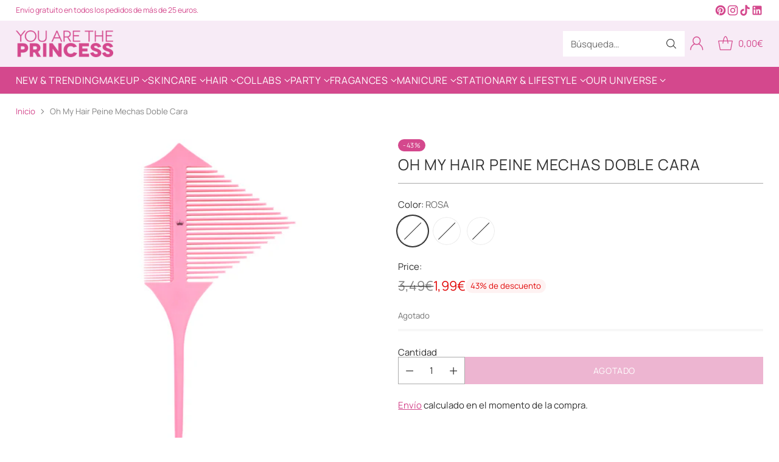

--- FILE ---
content_type: text/html; charset=utf-8
request_url: https://youaretheprincess.com/products/oh-my-hair-peine-mechas-doble-cara
body_size: 86478
content:















<!doctype html>

<!--
  ___                 ___           ___           ___
       /  /\                     /__/\         /  /\         /  /\
      /  /:/_                    \  \:\       /  /:/        /  /::\
     /  /:/ /\  ___     ___       \  \:\     /  /:/        /  /:/\:\
    /  /:/ /:/ /__/\   /  /\  ___  \  \:\   /  /:/  ___   /  /:/  \:\
   /__/:/ /:/  \  \:\ /  /:/ /__/\  \__\:\ /__/:/  /  /\ /__/:/ \__\:\
   \  \:\/:/    \  \:\  /:/  \  \:\ /  /:/ \  \:\ /  /:/ \  \:\ /  /:/
    \  \::/      \  \:\/:/    \  \:\  /:/   \  \:\  /:/   \  \:\  /:/
     \  \:\       \  \::/      \  \:\/:/     \  \:\/:/     \  \:\/:/
      \  \:\       \__\/        \  \::/       \  \::/       \  \::/
       \__\/                     \__\/         \__\/         \__\/

  --------------------------------------------------------------------
  #  Cornerstone v4.2.1
  #  Documentation: https://help.fluorescent.co/v/cornerstone
  #  Purchase: https://themes.shopify.com/themes/cornerstone/
  #  A product by Fluorescent: https://fluorescent.co/
  --------------------------------------------------------------------
-->

<html class="no-js" lang="es" style="--announcement-height: 1px;">
  <head>
    <meta charset="UTF-8">
    <meta http-equiv="X-UA-Compatible" content="IE=edge,chrome=1">
    <meta name="viewport" content="width=device-width,initial-scale=1">
    




  <meta name="description" content="Oh My Hair Peine Mechas Doble Cara de You Are The Princess  ¡Ahora realizar mechas será mucho más fácil!Este peine es perfecto para aquellas personas que buscan realizar mechas de una manera rápida, cómoda y con un acabado natural. Ideal para hacer reflejos, mechas californianas, coloración o balayage gracias a su flex">



    <link rel="canonical" href="https://youaretheprincess.com/products/oh-my-hair-peine-mechas-doble-cara">
    <link rel="preconnect" href="https://cdn.shopify.com" crossorigin><link rel="shortcut icon" href="//youaretheprincess.com/cdn/shop/files/00._Logo_Corona_Rosa_02.png?crop=center&height=32&v=1765292524&width=32" type="image/png"><title>Oh My Hair Peine Mechas Doble Cara
&ndash; YOU ARE THE PRINCESS</title>

    





  
  
  
  
  




<meta property="og:url" content="https://youaretheprincess.com/products/oh-my-hair-peine-mechas-doble-cara">
<meta property="og:site_name" content="YOU ARE THE PRINCESS">
<meta property="og:type" content="product">
<meta property="og:title" content="Oh My Hair Peine Mechas Doble Cara">
<meta property="og:description" content="Oh My Hair Peine Mechas Doble Cara de You Are The Princess  ¡Ahora realizar mechas será mucho más fácil!Este peine es perfecto para aquellas personas que buscan realizar mechas de una manera rápida, cómoda y con un acabado natural. Ideal para hacer reflejos, mechas californianas, coloración o balayage gracias a su flex">
<meta property="og:image" content="http://youaretheprincess.com/cdn/shop/files/8435638095807.jpg?v=1684917629&width=1024">
<meta property="og:image:secure_url" content="https://youaretheprincess.com/cdn/shop/files/8435638095807.jpg?v=1684917629&width=1024">
<meta property="og:price:amount" content="1,99">
<meta property="og:price:currency" content="EUR">

<meta name="twitter:title" content="Oh My Hair Peine Mechas Doble Cara">
<meta name="twitter:description" content="Oh My Hair Peine Mechas Doble Cara de You Are The Princess  ¡Ahora realizar mechas será mucho más fácil!Este peine es perfecto para aquellas personas que buscan realizar mechas de una manera rápida, cómoda y con un acabado natural. Ideal para hacer reflejos, mechas californianas, coloración o balayage gracias a su flex">
<meta name="twitter:card" content="summary_large_image">
<meta name="twitter:image" content="https://youaretheprincess.com/cdn/shop/files/8435638095807.jpg?v=1684917629&width=1024">
<meta name="twitter:image:width" content="480">
<meta name="twitter:image:height" content="480">


    <script>
  console.log('Cornerstone v4.2.1 by Fluorescent');

  document.documentElement.className = document.documentElement.className.replace('no-js', '');

  if (window.matchMedia(`(prefers-reduced-motion: reduce)`) === true || window.matchMedia(`(prefers-reduced-motion: reduce)`).matches === true) {
    document.documentElement.classList.add('prefers-reduced-motion');
  } else {
    document.documentElement.classList.add('do-anim');
  }

  window.theme = {
    version: 'v4.2.1',
    themeName: 'Cornerstone',
    moneyFormat: "{{amount_with_comma_separator}}€",
    coreData: {
      n: "Cornerstone",
      v: "v4.2.1",
    },
    strings: {
      name: "YOU ARE THE PRINCESS",
      accessibility: {
        play_video: "Reproducir",
        pause_video: "Pausa",
        range_lower: "Baja",
        range_upper: "Arriba",
        carousel_select:  "Mover el carrusel a la diapositiva {{ number }}"
      },
      product: {
        no_shipping_rates: "Tarifa de envío no disponible",
        country_placeholder: "País\/Región",
        review: "Escriba un comentario"
      },
      products: {
        product: {
          unavailable: "No disponible",
          unitPrice: "Precio unitario",
          unitPriceSeparator: "por",
          sku: "SKU"
        }
      },
      cart: {
        editCartNote: "Editar notas de pedido",
        addCartNote: "Añada una nota a su pedido",
        quantityError: "Tiene el número máximo de este producto en su cesta"
      },
      pagination: {
        viewing: "Está viendo {{ of }} de {{ total }}",
        products: "productos",
        results: "Resultados"
      }
    },
    routes: {
      root: "/",
      cart: {
        base: "/cart",
        add: "/cart/add",
        change: "/cart/change",
        update: "/cart/update",
        clear: "/cart/clear",
        // Manual routes until Shopify adds support
        shipping: "/cart/shipping_rates"
      },
      // Manual routes until Shopify adds support
      products: "/products",
      productRecommendations: "/recommendations/products",
      predictive_search_url: '/search/suggest',
      search_url: '/search'
    },
    icons: {
      chevron: "\u003cspan class=\"icon icon-chevron \" style=\"\"\u003e\n  \u003csvg viewBox=\"0 0 24 24\" fill=\"none\" xmlns=\"http:\/\/www.w3.org\/2000\/svg\"\u003e\u003cpath d=\"M1.875 7.438 12 17.563 22.125 7.438\" stroke=\"currentColor\" stroke-width=\"2\"\/\u003e\u003c\/svg\u003e\n\u003c\/span\u003e\n\n",
      close: "\u003cspan class=\"icon icon-close \" style=\"\"\u003e\n  \u003csvg viewBox=\"0 0 24 24\" fill=\"none\" xmlns=\"http:\/\/www.w3.org\/2000\/svg\"\u003e\u003cpath d=\"M2.66 1.34 2 .68.68 2l.66.66 1.32-1.32zm18.68 21.32.66.66L23.32 22l-.66-.66-1.32 1.32zm1.32-20 .66-.66L22 .68l-.66.66 1.32 1.32zM1.34 21.34.68 22 2 23.32l.66-.66-1.32-1.32zm0-18.68 10 10 1.32-1.32-10-10-1.32 1.32zm11.32 10 10-10-1.32-1.32-10 10 1.32 1.32zm-1.32-1.32-10 10 1.32 1.32 10-10-1.32-1.32zm0 1.32 10 10 1.32-1.32-10-10-1.32 1.32z\" fill=\"currentColor\"\/\u003e\u003c\/svg\u003e\n\u003c\/span\u003e\n\n",
      zoom: "\u003cspan class=\"icon icon-zoom \" style=\"\"\u003e\n  \u003csvg viewBox=\"0 0 24 24\" fill=\"none\" xmlns=\"http:\/\/www.w3.org\/2000\/svg\"\u003e\u003cpath d=\"M10.3,19.71c5.21,0,9.44-4.23,9.44-9.44S15.51,.83,10.3,.83,.86,5.05,.86,10.27s4.23,9.44,9.44,9.44Z\" fill=\"none\" stroke=\"currentColor\" stroke-linecap=\"round\" stroke-miterlimit=\"10\" stroke-width=\"1.63\"\/\u003e\n          \u003cpath d=\"M5.05,10.27H15.54\" fill=\"none\" stroke=\"currentColor\" stroke-miterlimit=\"10\" stroke-width=\"1.63\"\/\u003e\n          \u003cpath class=\"cross-up\" d=\"M10.3,5.02V15.51\" fill=\"none\" stroke=\"currentColor\" stroke-miterlimit=\"10\" stroke-width=\"1.63\"\/\u003e\n          \u003cpath d=\"M16.92,16.9l6.49,6.49\" fill=\"none\" stroke=\"currentColor\" stroke-miterlimit=\"10\" stroke-width=\"1.63\"\/\u003e\u003c\/svg\u003e\n\u003c\/span\u003e\n\n  \u003cspan class=\"zoom-icon__text zoom-in fs-body-75\"\u003eAmpliar\u003c\/span\u003e\n  \u003cspan class=\"zoom-icon__text zoom-out fs-body-75\"\u003eAleja el zoom\u003c\/span\u003e"
    }
  }

  window.theme.searchableFields = "title,variants.title";

  
</script>

    <style>
  @font-face {
  font-family: "Instrument Sans";
  font-weight: 600;
  font-style: normal;
  font-display: swap;
  src: url("//youaretheprincess.com/cdn/fonts/instrument_sans/instrumentsans_n6.27dc66245013a6f7f317d383a3cc9a0c347fb42d.woff2") format("woff2"),
       url("//youaretheprincess.com/cdn/fonts/instrument_sans/instrumentsans_n6.1a71efbeeb140ec495af80aad612ad55e19e6d0e.woff") format("woff");
}

  @font-face {
  font-family: Manrope;
  font-weight: 400;
  font-style: normal;
  font-display: swap;
  src: url("//youaretheprincess.com/cdn/fonts/manrope/manrope_n4.cd2363f838fb1ef03bdb07c829c7c992d417dd64.woff2") format("woff2"),
       url("//youaretheprincess.com/cdn/fonts/manrope/manrope_n4.08b75e0e22a3f7267f64ccf115e9fb6d79fc1ce7.woff") format("woff");
}

  @font-face {
  font-family: Manrope;
  font-weight: 700;
  font-style: normal;
  font-display: swap;
  src: url("//youaretheprincess.com/cdn/fonts/manrope/manrope_n7.f3a06f9634c15008fe4637ba89fefcc8a1b93fbd.woff2") format("woff2"),
       url("//youaretheprincess.com/cdn/fonts/manrope/manrope_n7.6dba97311355640bc9b07a590354f08bc8fcc79f.woff") format("woff");
}

  
  @font-face {
  font-family: Manrope;
  font-weight: 400;
  font-style: normal;
  font-display: swap;
  src: url("//youaretheprincess.com/cdn/fonts/manrope/manrope_n4.cd2363f838fb1ef03bdb07c829c7c992d417dd64.woff2") format("woff2"),
       url("//youaretheprincess.com/cdn/fonts/manrope/manrope_n4.08b75e0e22a3f7267f64ccf115e9fb6d79fc1ce7.woff") format("woff");
}

  @font-face {
  font-family: Manrope;
  font-weight: 700;
  font-style: normal;
  font-display: swap;
  src: url("//youaretheprincess.com/cdn/fonts/manrope/manrope_n7.f3a06f9634c15008fe4637ba89fefcc8a1b93fbd.woff2") format("woff2"),
       url("//youaretheprincess.com/cdn/fonts/manrope/manrope_n7.6dba97311355640bc9b07a590354f08bc8fcc79f.woff") format("woff");
}

  
  

  :root {
    
    

    
    --color-text: #303030;

  --color-text-alpha-90: rgba(48, 48, 48, 0.9);
  --color-text-alpha-80: rgba(48, 48, 48, 0.8);
  --color-text-alpha-70: rgba(48, 48, 48, 0.7);
  --color-text-alpha-60: rgba(48, 48, 48, 0.6);
  --color-text-alpha-50: rgba(48, 48, 48, 0.5);
  --color-text-alpha-40: rgba(48, 48, 48, 0.4);
  --color-text-alpha-30: rgba(48, 48, 48, 0.3);
  --color-text-alpha-25: rgba(48, 48, 48, 0.25);
  --color-text-alpha-20: rgba(48, 48, 48, 0.2);
  --color-text-alpha-10: rgba(48, 48, 48, 0.1);
  --color-text-alpha-05: rgba(48, 48, 48, 0.05);
--color-text-link: #d4488d;
    --color-text-error: #D02F2E; 
    --color-text-success: #478947; 
    --color-background-success: rgba(71, 137, 71, 0.1); 
    --color-white: #FFFFFF;
    --color-black: #000000;

    --color-background: #ffffff;
    --color-background-alpha-80: rgba(255, 255, 255, 0.8);
    
    --color-background-semi-transparent-80: rgba(255, 255, 255, 0.8);
    --color-background-semi-transparent-90: rgba(255, 255, 255, 0.9);

    --color-background-transparent: rgba(255, 255, 255, 0);
    --color-border: #a9a9a9;
    --color-border-meta: rgba(169, 169, 169, 0.6);
    --color-overlay: rgba(0, 0, 0, 0.8);

    --color-accent: #f8eaf1;
    --color-accent-contrasting: #303030;

    --color-background-meta: #f7f7f7;
    --color-background-meta-alpha: rgba(247, 247, 247, 0.6);
    --color-background-darker-meta: #eaeaea;
    --color-background-darker-meta-alpha: rgba(234, 234, 234, 0.6);
    --color-background-placeholder: #eaeaea;
    --color-background-placeholder-lighter: #f2f2f2;
    --color-foreground-placeholder: rgba(48, 48, 48, 0.4);

    
    --color-button-primary-text: #ffffff;
    --color-button-primary-text-alpha-30: rgba(255, 255, 255, 0.3);
    --color-button-primary-background: #d4488d;
    --color-button-primary-background-alpha: rgba(212, 72, 141, 0.6);
    --color-button-primary-background-darken-5: #cf3380;
    --color-button-primary-background-hover: #c92f7b;

    
    --color-button-secondary-text: #121212;
    --color-button-secondary-text-alpha-30: rgba(18, 18, 18, 0.3);
    --color-button-secondary-background: #ffffff;
    --color-button-secondary-background-alpha: rgba(255, 255, 255, 0.6);
    --color-button-secondary-background-darken-5: #f2f2f2;
    --color-button-secondary-background-hover: #ededed;
    --color-border-button-secondary: #ffffff;

    
    --color-button-tertiary-text: var(--color-text);
    --color-button-tertiary-text-alpha-30: rgba(48, 48, 48, 0.3);
    --color-button-tertiary-text-disabled: var(--color-text-alpha-50);
    --color-button-tertiary-background: var(--color-background);
    --color-button-tertiary-background-darken-5: #f2f2f2;
    --color-border-button-tertiary: var(--color-text-alpha-40);
    --color-border-button-tertiary-hover: var(--color-text-alpha-80);
    --color-border-button-tertiary-disabled: var(--color-text-alpha-20);

    
    --color-background-button-fab: #ffffff;
    --color-foreground-button-fab: #121212;
    --color-foreground-button-fab-alpha-05: rgba(18, 18, 18, 0.05);

    
    --divider-height: 1px;
    --divider-margin-top: 20px;
    --divider-margin-bottom: 20px;

    
    --color-border-input: rgba(48, 48, 48, 0.4);
    --color-text-input: #303030;
    --color-text-input-alpha-3: rgba(48, 48, 48, 0.03);
    --color-text-input-alpha-5: rgba(48, 48, 48, 0.05);
    --color-text-input-alpha-10: rgba(48, 48, 48, 0.1);
    --color-background-input: #ffffff;

    
      --color-border-input-popups-drawers: rgba(48, 48, 48, 0.4);
      --color-text-input-popups-drawers: #303030;
      --color-text-input-popups-drawers-alpha-5: rgba(48, 48, 48, 0.05);
      --color-text-input-popups-drawers-alpha-10: rgba(48, 48, 48, 0.1);
      --color-background-input-popups-drawers: #ffffff;
    

    
    --payment-terms-background-color: #f7f7f7;


    
    --color-background-sale-badge: #d4488d;
    --color-text-sale-badge: #ffffff;
    --color-border-sale-badge: #d4488d;
    --color-background-sold-badge: #d4488d;
    --color-text-sold-badge: #FFFFFF;
    --color-border-sold-badge: #d4488d;
    --color-background-new-badge: #f7ebf6;
    --color-text-new-badge: #d4488d;
    --color-border-new-badge: #f7ebf6;

    
    --color-text-header: #d4488d;
    --color-text-header-half-transparent: rgba(212, 72, 141, 0.5);
    --color-background-header: #f7ebf6;
    --color-background-header-transparent: rgba(247, 235, 246, 0);
    --color-shadow-header: rgba(0, 0, 0, 0.15);
    --color-background-cart-dot: #d4488d;
    --color-text-cart-dot: #ffffff;
    --color-background-search-field: #ffffff;
    --color-border-search-field: #ffffff;
    --color-text-search-field: #303030;


    
    --color-text-main-menu: #ffffff;
    --color-background-main-menu: #d4488d;


    
    --color-background-footer: #d4488d;
    --color-text-footer: #ffffff;
    --color-text-footer-subdued: rgba(255, 255, 255, 0.7);


    
    --color-products-sale-price: #e10808;
    --color-products-sale-price-alpha-05: rgba(225, 8, 8, 0.05);
    --color-products-rating-star: #ffcb42;

    
    --color-products-stock-good: #0d944b;
    --color-products-stock-medium: #e10808;
    --color-products-stock-bad: #737373;

    
    --color-free-shipping-bar-below-full: #7f5fca;
    --color-free-shipping-bar-full: #0ea352;

    
    --color-text-popups-drawers: #333333;
    --color-text-popups-drawers-alpha-03: rgba(51, 51, 51, 0.03);
    --color-text-popups-drawers-alpha-05: rgba(51, 51, 51, 0.05);
    --color-text-popups-drawers-alpha-10: rgba(51, 51, 51, 0.1);
    --color-text-popups-drawers-alpha-20: rgba(51, 51, 51, 0.2);
    --color-text-popups-drawers-alpha-30: rgba(51, 51, 51, 0.3);
    --color-text-popups-drawers-alpha-60: rgba(51, 51, 51, 0.6);
    --color-text-popups-drawers-alpha-80: rgba(51, 51, 51, 0.8);
    --color-text-popups-drawers-no-transparency-alpha-10: #ebebeb;
    --color-sale-price-popups-drawers: #d4488d;
    --color-sale-price-popups-drawers-alpha-05: rgba(212, 72, 141, 0.05);
    --color-links-popups-drawers: #d4488d;
    --color-background-popups-drawers: #ffffff;
    --color-background-popups-drawers-alpha-0: rgba(255, 255, 255, 0);
    --color-background-popups-drawers-alt: #f4f4f4;
    --color-border-popups-drawers: rgba(51, 51, 51, 0.15);
    --color-border-popups-drawers-alt: #dbdbdb;

    

    

    
    --font-logo: "Instrument Sans", sans-serif;
    --font-logo-weight: 600;
    --font-logo-style: normal;
    
      --logo-text-transform: uppercase;
    
    --logo-letter-spacing: 0.0em;

    --logo-font-size: 
clamp(1.5rem, 1.25rem + 0.8333vw, 1.875rem)
;

    
    --line-height-heading: 1.15;
    --line-height-subheading: 1.30;
    --font-heading: Manrope, sans-serif;
    --font-heading-weight: 400;
    --font-heading-bold-weight: 700;
    --font-heading-style: normal;
    --font-heading-base-size: 32px;
    
      --font-heading-text-transform: uppercase;
      --font-heading-base-letter-spacing: 0.04em;
    

    

    --font-size-heading-display-1: 
clamp(2.7rem, 2.5rem + 0.6667vw, 3.0rem)
;
    --font-size-heading-display-2: 
clamp(2.3994rem, 2.2217rem + 0.5924vw, 2.666rem)
;
    --font-size-heading-display-3: 
clamp(2.0999rem, 1.9444rem + 0.5184vw, 2.3332rem)
;
    --font-size-heading-1-base: 
clamp(1.8rem, 1.6667rem + 0.4444vw, 2.0rem)
;
    --font-size-heading-2-base: 
clamp(1.575rem, 1.4583rem + 0.3889vw, 1.75rem)
;
    --font-size-heading-3-base: 
clamp(1.395rem, 1.2917rem + 0.3444vw, 1.55rem)
;
    --font-size-heading-4-base: 
clamp(1.17rem, 1.0833rem + 0.2889vw, 1.3rem)
;
    --font-size-heading-5-base: 
clamp(0.99rem, 0.9167rem + 0.2444vw, 1.1rem)
;
    --font-size-heading-6-base: 
clamp(0.9rem, 0.8333rem + 0.2222vw, 1.0rem)
;

    
    --line-height-body: 1.5;
    --font-body: Manrope, sans-serif;
    --font-body-weight: 400;
    --font-body-style: normal;
    --font-body-italic: italic;
    --font-body-bold-weight: 700;
    --font-body-base-size: 15px;

    

    --font-size-body-400: 
clamp(1.4838rem, 1.4317rem + 0.1736vw, 1.5619rem)
;
    --font-size-body-350: 
clamp(1.3849rem, 1.3363rem + 0.162vw, 1.4578rem)
;
    --font-size-body-300: 
clamp(1.2861rem, 1.241rem + 0.1504vw, 1.3538rem)
;
    --font-size-body-250: 
clamp(1.1872rem, 1.1455rem + 0.1389vw, 1.2497rem)
;
    --font-size-body-200: 
clamp(1.0883rem, 1.0501rem + 0.1273vw, 1.1456rem)
;
    --font-size-body-150: 
clamp(0.9895rem, 0.9548rem + 0.1158vw, 1.0416rem)
;
    --font-size-body-100: 
clamp(0.8906rem, 0.8593rem + 0.1042vw, 0.9375rem)
;
    --font-size-body-75: 
clamp(0.7909rem, 0.7632rem + 0.0924vw, 0.8325rem)
;
    --font-size-body-60: 
clamp(0.7708rem, 0.7708rem + 0.0vw, 0.7708rem)
;
    --font-size-body-50: 
clamp(0.7284rem, 0.7284rem + 0.0vw, 0.7284rem)
;
    --font-size-body-25: 
clamp(0.6769rem, 0.6769rem + 0.0vw, 0.6769rem)
;
    --font-size-body-20: 
clamp(0.6244rem, 0.6244rem + 0.0vw, 0.6244rem)
;

    

    --font-size-navigation-base: 16px;

    
    
      --font-navigation: var(--font-heading);

      --font-weight-navigation: var(--font-heading-weight);
    

    
      --font-navigation-base-text-transform: uppercase;
      --font-navigation-base-letter-spacing: 0.04em;
    

    

    --line-height-button: 1.4;

    
    
      --font-button-text-transform: uppercase;
      
      --font-size-button: 
clamp(0.8283rem, 0.7992rem + 0.0969vw, 0.8719rem)
;
      --font-size-button-small: 
clamp(0.7355rem, 0.7097rem + 0.086vw, 0.7742rem)
;
      --font-size-button-x-small: 
clamp(0.7355rem, 0.7097rem + 0.086vw, 0.7742rem)
;
    

    
    --font-weight-text-button: var(--font-body-weight);

    
      --font-button: var(--font-body);

      
      
        --font-weight-button: 400;
      
    

    
    
      --font-button-letter-spacing: 0.04em;
    

    

    
    
      --font-product-listing-title: var(--font-heading);
    

    
    
      --font-product-listing-title-text-transform: uppercase;
      --font-product-listing-title-letter-spacing: 0.04em;
      --font-size-product-listing-title: 
clamp(0.8283rem, 0.7992rem + 0.0969vw, 0.8719rem)
;
    

    

    
    
      --font-product-badge: var(--font-body);

      
      
        --font-weight-badge: 400;
      
    

    
    
      --font-product-badge-text-transform: uppercase;
      --font-size-product-badge: var(--font-size-body-25);

      
      --font-product-badge-letter-spacing: 0.04em;
    

    
    
      --font-product-price: var(--font-body);

      
      
        --font-weight-product-price: 400;
      
    
  }

  
  @supports not (font-size: clamp(10px, 3.3vw, 20px)) {
    :root {
      --logo-font-size: 
1.6875rem
;

      --font-size-heading-display-1: 
2.85rem
;
      --font-size-heading-display-2: 
2.5327rem
;
      --font-size-heading-display-3: 
2.2165rem
;
      --font-size-heading-1-base: 
1.9rem
;
      --font-size-heading-2-base: 
1.6625rem
;
      --font-size-heading-3-base: 
1.4725rem
;
      --font-size-heading-4-base: 
1.235rem
;
      --font-size-heading-5-base: 
1.045rem
;
      --font-size-heading-6-base: 
0.95rem
;

      --font-size-body-400: 
1.5228rem
;
      --font-size-body-350: 
1.4214rem
;
      --font-size-body-300: 
1.3199rem
;
      --font-size-body-250: 
1.2184rem
;
      --font-size-body-200: 
1.117rem
;
      --font-size-body-150: 
1.0155rem
;
      --font-size-body-100: 
0.9141rem
;
      --font-size-body-75: 
0.8117rem
;
      --font-size-body-60: 
0.7708rem
;
      --font-size-body-50: 
0.7284rem
;
      --font-size-body-25: 
0.6769rem
;
      --font-size-body-20: 
0.6244rem
;

    
      --font-size-button: 
0.8501rem
;
      --font-size-button-small: 
0.7549rem
;
      --font-size-button-x-small: 
0.7549rem
;
    

    
      --font-size-product-listing-title: 
0.8501rem
;
    
    }
  }

  
  .product-badge[data-handle="ships-fast"] .product-badge__inner{color: #ffffff; background-color: #4D9C4C; border-color: #4D9C4C;}.product-badge[data-handle="best-seller"] .product-badge__inner{color: #ffffff; background-color: #7f5fca; border-color: #7f5fca;}.product-badge[data-handle="clearance"] .product-badge__inner,.product-badge[data-handle="deal"] .product-badge__inner{color: #da0000; background-color: #ffffff; border-color: #ffffff;}</style>

    <script>
  flu = window.flu || {};
  flu.chunks = {
    photoswipe: "//youaretheprincess.com/cdn/shop/t/79/assets/photoswipe-chunk.js?v=17330699505520629161763653031",
    nouislider: "//youaretheprincess.com/cdn/shop/t/79/assets/nouislider-chunk.js?v=131351027671466727271763653031",
    polyfillInert: "//youaretheprincess.com/cdn/shop/t/79/assets/polyfill-inert-chunk.js?v=9775187524458939151763653031",
    polyfillResizeObserver: "//youaretheprincess.com/cdn/shop/t/79/assets/polyfill-resize-observer-chunk.js?v=49253094118087005231763653031",
  };
</script>





  <script type="module" src="//youaretheprincess.com/cdn/shop/t/79/assets/theme.min.js?v=56926264547853633101763653031"></script>










<meta name="viewport" content="width=device-width,initial-scale=1">
<script defer>
  var defineVH = function () {
    document.documentElement.style.setProperty('--vh', window.innerHeight * 0.01 + 'px');
  };
  window.addEventListener('resize', defineVH);
  window.addEventListener('orientationchange', defineVH);
  defineVH();
</script>

<link href="//youaretheprincess.com/cdn/shop/t/79/assets/theme.css?v=104374870202766899571766409421" rel="stylesheet" type="text/css" media="all" />




  <script>window.performance && window.performance.mark && window.performance.mark('shopify.content_for_header.start');</script><meta name="google-site-verification" content="fLMU5cPe1TLIolL7jppPwQcp13GmQ-R9m6Cr9h1L_a4">
<meta name="google-site-verification" content="fLMU5cPe1TLIolL7jppPwQcp13GmQ-R9m6Cr9h1L_a4">
<meta id="shopify-digital-wallet" name="shopify-digital-wallet" content="/21875163216/digital_wallets/dialog">
<meta name="shopify-checkout-api-token" content="cb0da4cd6d5e81da3e82ed6e319daf01">
<meta id="in-context-paypal-metadata" data-shop-id="21875163216" data-venmo-supported="false" data-environment="production" data-locale="es_ES" data-paypal-v4="true" data-currency="EUR">
<link rel="alternate" type="application/json+oembed" href="https://youaretheprincess.com/products/oh-my-hair-peine-mechas-doble-cara.oembed">
<script async="async" src="/checkouts/internal/preloads.js?locale=es-ES"></script>
<link rel="preconnect" href="https://shop.app" crossorigin="anonymous">
<script async="async" src="https://shop.app/checkouts/internal/preloads.js?locale=es-ES&shop_id=21875163216" crossorigin="anonymous"></script>
<script id="apple-pay-shop-capabilities" type="application/json">{"shopId":21875163216,"countryCode":"ES","currencyCode":"EUR","merchantCapabilities":["supports3DS"],"merchantId":"gid:\/\/shopify\/Shop\/21875163216","merchantName":"YOU ARE THE PRINCESS","requiredBillingContactFields":["postalAddress","email","phone"],"requiredShippingContactFields":["postalAddress","email","phone"],"shippingType":"shipping","supportedNetworks":["visa","maestro","masterCard","amex"],"total":{"type":"pending","label":"YOU ARE THE PRINCESS","amount":"1.00"},"shopifyPaymentsEnabled":true,"supportsSubscriptions":true}</script>
<script id="shopify-features" type="application/json">{"accessToken":"cb0da4cd6d5e81da3e82ed6e319daf01","betas":["rich-media-storefront-analytics"],"domain":"youaretheprincess.com","predictiveSearch":true,"shopId":21875163216,"locale":"es"}</script>
<script>var Shopify = Shopify || {};
Shopify.shop = "youretheprincess.myshopify.com";
Shopify.locale = "es";
Shopify.currency = {"active":"EUR","rate":"1.0"};
Shopify.country = "ES";
Shopify.theme = {"name":"YATP - New WEB","id":189293855061,"schema_name":"Cornerstone","schema_version":"4.2.1","theme_store_id":null,"role":"main"};
Shopify.theme.handle = "null";
Shopify.theme.style = {"id":null,"handle":null};
Shopify.cdnHost = "youaretheprincess.com/cdn";
Shopify.routes = Shopify.routes || {};
Shopify.routes.root = "/";</script>
<script type="module">!function(o){(o.Shopify=o.Shopify||{}).modules=!0}(window);</script>
<script>!function(o){function n(){var o=[];function n(){o.push(Array.prototype.slice.apply(arguments))}return n.q=o,n}var t=o.Shopify=o.Shopify||{};t.loadFeatures=n(),t.autoloadFeatures=n()}(window);</script>
<script>
  window.ShopifyPay = window.ShopifyPay || {};
  window.ShopifyPay.apiHost = "shop.app\/pay";
  window.ShopifyPay.redirectState = null;
</script>
<script id="shop-js-analytics" type="application/json">{"pageType":"product"}</script>
<script defer="defer" async type="module" src="//youaretheprincess.com/cdn/shopifycloud/shop-js/modules/v2/client.init-shop-cart-sync_CvZOh8Af.es.esm.js"></script>
<script defer="defer" async type="module" src="//youaretheprincess.com/cdn/shopifycloud/shop-js/modules/v2/chunk.common_3Rxs6Qxh.esm.js"></script>
<script type="module">
  await import("//youaretheprincess.com/cdn/shopifycloud/shop-js/modules/v2/client.init-shop-cart-sync_CvZOh8Af.es.esm.js");
await import("//youaretheprincess.com/cdn/shopifycloud/shop-js/modules/v2/chunk.common_3Rxs6Qxh.esm.js");

  window.Shopify.SignInWithShop?.initShopCartSync?.({"fedCMEnabled":true,"windoidEnabled":true});

</script>
<script>
  window.Shopify = window.Shopify || {};
  if (!window.Shopify.featureAssets) window.Shopify.featureAssets = {};
  window.Shopify.featureAssets['shop-js'] = {"shop-cart-sync":["modules/v2/client.shop-cart-sync_rmK0axmV.es.esm.js","modules/v2/chunk.common_3Rxs6Qxh.esm.js"],"init-fed-cm":["modules/v2/client.init-fed-cm_ZaR7zFve.es.esm.js","modules/v2/chunk.common_3Rxs6Qxh.esm.js"],"shop-button":["modules/v2/client.shop-button_DtKRgnFY.es.esm.js","modules/v2/chunk.common_3Rxs6Qxh.esm.js"],"shop-cash-offers":["modules/v2/client.shop-cash-offers_CD08217J.es.esm.js","modules/v2/chunk.common_3Rxs6Qxh.esm.js","modules/v2/chunk.modal_DPIzVVvN.esm.js"],"init-windoid":["modules/v2/client.init-windoid_B42Q2JHR.es.esm.js","modules/v2/chunk.common_3Rxs6Qxh.esm.js"],"shop-toast-manager":["modules/v2/client.shop-toast-manager_BhL87v9O.es.esm.js","modules/v2/chunk.common_3Rxs6Qxh.esm.js"],"init-shop-email-lookup-coordinator":["modules/v2/client.init-shop-email-lookup-coordinator_CFAE-OH8.es.esm.js","modules/v2/chunk.common_3Rxs6Qxh.esm.js"],"init-shop-cart-sync":["modules/v2/client.init-shop-cart-sync_CvZOh8Af.es.esm.js","modules/v2/chunk.common_3Rxs6Qxh.esm.js"],"avatar":["modules/v2/client.avatar_BTnouDA3.es.esm.js"],"pay-button":["modules/v2/client.pay-button_x3Sl_UWF.es.esm.js","modules/v2/chunk.common_3Rxs6Qxh.esm.js"],"init-customer-accounts":["modules/v2/client.init-customer-accounts_DwzgN7WB.es.esm.js","modules/v2/client.shop-login-button_Bwv8tzNm.es.esm.js","modules/v2/chunk.common_3Rxs6Qxh.esm.js","modules/v2/chunk.modal_DPIzVVvN.esm.js"],"init-shop-for-new-customer-accounts":["modules/v2/client.init-shop-for-new-customer-accounts_l0dYgp_m.es.esm.js","modules/v2/client.shop-login-button_Bwv8tzNm.es.esm.js","modules/v2/chunk.common_3Rxs6Qxh.esm.js","modules/v2/chunk.modal_DPIzVVvN.esm.js"],"shop-login-button":["modules/v2/client.shop-login-button_Bwv8tzNm.es.esm.js","modules/v2/chunk.common_3Rxs6Qxh.esm.js","modules/v2/chunk.modal_DPIzVVvN.esm.js"],"init-customer-accounts-sign-up":["modules/v2/client.init-customer-accounts-sign-up_CqSuJy7r.es.esm.js","modules/v2/client.shop-login-button_Bwv8tzNm.es.esm.js","modules/v2/chunk.common_3Rxs6Qxh.esm.js","modules/v2/chunk.modal_DPIzVVvN.esm.js"],"shop-follow-button":["modules/v2/client.shop-follow-button_sMoqSZtr.es.esm.js","modules/v2/chunk.common_3Rxs6Qxh.esm.js","modules/v2/chunk.modal_DPIzVVvN.esm.js"],"checkout-modal":["modules/v2/client.checkout-modal_CwKmoEcx.es.esm.js","modules/v2/chunk.common_3Rxs6Qxh.esm.js","modules/v2/chunk.modal_DPIzVVvN.esm.js"],"lead-capture":["modules/v2/client.lead-capture_De9xQpTV.es.esm.js","modules/v2/chunk.common_3Rxs6Qxh.esm.js","modules/v2/chunk.modal_DPIzVVvN.esm.js"],"shop-login":["modules/v2/client.shop-login_DZKlOsWP.es.esm.js","modules/v2/chunk.common_3Rxs6Qxh.esm.js","modules/v2/chunk.modal_DPIzVVvN.esm.js"],"payment-terms":["modules/v2/client.payment-terms_WyOlUs-o.es.esm.js","modules/v2/chunk.common_3Rxs6Qxh.esm.js","modules/v2/chunk.modal_DPIzVVvN.esm.js"]};
</script>
<script>(function() {
  var isLoaded = false;
  function asyncLoad() {
    if (isLoaded) return;
    isLoaded = true;
    var urls = ["https:\/\/portal.zakeke.com\/Scripts\/integration\/shopify\/product.js?shop=youretheprincess.myshopify.com","\/\/code.tidio.co\/4k0sq15ffdesjpsarxv84csalpzi4u6p.js?shop=youretheprincess.myshopify.com","https:\/\/easygdpr.b-cdn.net\/v\/1553540745\/gdpr.min.js?shop=youretheprincess.myshopify.com","https:\/\/shy.elfsight.com\/p\/platform.js?shop=youretheprincess.myshopify.com","https:\/\/cdn.recovermycart.com\/scripts\/keepcart\/CartJS.min.js?shop=youretheprincess.myshopify.com\u0026shop=youretheprincess.myshopify.com","https:\/\/script.app.flomllr.com\/controller.js?stamp=1667920100669\u0026shop=youretheprincess.myshopify.com","https:\/\/cdn.tabarn.app\/cdn\/automatic-discount\/automatic-discount-v2.min.js?shop=youretheprincess.myshopify.com","https:\/\/d3p29gcwgas9m8.cloudfront.net\/assets\/js\/index.js?shop=youretheprincess.myshopify.com","https:\/\/boostsales.apps.avada.io\/scripttag\/avada-tracking.min.js?shop=youretheprincess.myshopify.com","https:\/\/boostsales.apps.avada.io\/scripttag\/avada-countdownv2.min.js?shop=youretheprincess.myshopify.com","https:\/\/boostsales.apps.avada.io\/scripttag\/avada-badgev2.min.js?shop=youretheprincess.myshopify.com","https:\/\/na.shgcdn3.com\/pixel-collector.js?shop=youretheprincess.myshopify.com"];
    for (var i = 0; i < urls.length; i++) {
      var s = document.createElement('script');
      s.type = 'text/javascript';
      s.async = true;
      s.src = urls[i];
      var x = document.getElementsByTagName('script')[0];
      x.parentNode.insertBefore(s, x);
    }
  };
  if(window.attachEvent) {
    window.attachEvent('onload', asyncLoad);
  } else {
    window.addEventListener('load', asyncLoad, false);
  }
})();</script>
<script id="__st">var __st={"a":21875163216,"offset":3600,"reqid":"9049b69f-d14f-4f27-9b58-dcb1fca79e8b-1768733609","pageurl":"youaretheprincess.com\/products\/oh-my-hair-peine-mechas-doble-cara","u":"6e2998f19039","p":"product","rtyp":"product","rid":7413484585149};</script>
<script>window.ShopifyPaypalV4VisibilityTracking = true;</script>
<script id="captcha-bootstrap">!function(){'use strict';const t='contact',e='account',n='new_comment',o=[[t,t],['blogs',n],['comments',n],[t,'customer']],c=[[e,'customer_login'],[e,'guest_login'],[e,'recover_customer_password'],[e,'create_customer']],r=t=>t.map((([t,e])=>`form[action*='/${t}']:not([data-nocaptcha='true']) input[name='form_type'][value='${e}']`)).join(','),a=t=>()=>t?[...document.querySelectorAll(t)].map((t=>t.form)):[];function s(){const t=[...o],e=r(t);return a(e)}const i='password',u='form_key',d=['recaptcha-v3-token','g-recaptcha-response','h-captcha-response',i],f=()=>{try{return window.sessionStorage}catch{return}},m='__shopify_v',_=t=>t.elements[u];function p(t,e,n=!1){try{const o=window.sessionStorage,c=JSON.parse(o.getItem(e)),{data:r}=function(t){const{data:e,action:n}=t;return t[m]||n?{data:e,action:n}:{data:t,action:n}}(c);for(const[e,n]of Object.entries(r))t.elements[e]&&(t.elements[e].value=n);n&&o.removeItem(e)}catch(o){console.error('form repopulation failed',{error:o})}}const l='form_type',E='cptcha';function T(t){t.dataset[E]=!0}const w=window,h=w.document,L='Shopify',v='ce_forms',y='captcha';let A=!1;((t,e)=>{const n=(g='f06e6c50-85a8-45c8-87d0-21a2b65856fe',I='https://cdn.shopify.com/shopifycloud/storefront-forms-hcaptcha/ce_storefront_forms_captcha_hcaptcha.v1.5.2.iife.js',D={infoText:'Protegido por hCaptcha',privacyText:'Privacidad',termsText:'Términos'},(t,e,n)=>{const o=w[L][v],c=o.bindForm;if(c)return c(t,g,e,D).then(n);var r;o.q.push([[t,g,e,D],n]),r=I,A||(h.body.append(Object.assign(h.createElement('script'),{id:'captcha-provider',async:!0,src:r})),A=!0)});var g,I,D;w[L]=w[L]||{},w[L][v]=w[L][v]||{},w[L][v].q=[],w[L][y]=w[L][y]||{},w[L][y].protect=function(t,e){n(t,void 0,e),T(t)},Object.freeze(w[L][y]),function(t,e,n,w,h,L){const[v,y,A,g]=function(t,e,n){const i=e?o:[],u=t?c:[],d=[...i,...u],f=r(d),m=r(i),_=r(d.filter((([t,e])=>n.includes(e))));return[a(f),a(m),a(_),s()]}(w,h,L),I=t=>{const e=t.target;return e instanceof HTMLFormElement?e:e&&e.form},D=t=>v().includes(t);t.addEventListener('submit',(t=>{const e=I(t);if(!e)return;const n=D(e)&&!e.dataset.hcaptchaBound&&!e.dataset.recaptchaBound,o=_(e),c=g().includes(e)&&(!o||!o.value);(n||c)&&t.preventDefault(),c&&!n&&(function(t){try{if(!f())return;!function(t){const e=f();if(!e)return;const n=_(t);if(!n)return;const o=n.value;o&&e.removeItem(o)}(t);const e=Array.from(Array(32),(()=>Math.random().toString(36)[2])).join('');!function(t,e){_(t)||t.append(Object.assign(document.createElement('input'),{type:'hidden',name:u})),t.elements[u].value=e}(t,e),function(t,e){const n=f();if(!n)return;const o=[...t.querySelectorAll(`input[type='${i}']`)].map((({name:t})=>t)),c=[...d,...o],r={};for(const[a,s]of new FormData(t).entries())c.includes(a)||(r[a]=s);n.setItem(e,JSON.stringify({[m]:1,action:t.action,data:r}))}(t,e)}catch(e){console.error('failed to persist form',e)}}(e),e.submit())}));const S=(t,e)=>{t&&!t.dataset[E]&&(n(t,e.some((e=>e===t))),T(t))};for(const o of['focusin','change'])t.addEventListener(o,(t=>{const e=I(t);D(e)&&S(e,y())}));const B=e.get('form_key'),M=e.get(l),P=B&&M;t.addEventListener('DOMContentLoaded',(()=>{const t=y();if(P)for(const e of t)e.elements[l].value===M&&p(e,B);[...new Set([...A(),...v().filter((t=>'true'===t.dataset.shopifyCaptcha))])].forEach((e=>S(e,t)))}))}(h,new URLSearchParams(w.location.search),n,t,e,['guest_login'])})(!0,!0)}();</script>
<script integrity="sha256-4kQ18oKyAcykRKYeNunJcIwy7WH5gtpwJnB7kiuLZ1E=" data-source-attribution="shopify.loadfeatures" defer="defer" src="//youaretheprincess.com/cdn/shopifycloud/storefront/assets/storefront/load_feature-a0a9edcb.js" crossorigin="anonymous"></script>
<script crossorigin="anonymous" defer="defer" src="//youaretheprincess.com/cdn/shopifycloud/storefront/assets/shopify_pay/storefront-65b4c6d7.js?v=20250812"></script>
<script data-source-attribution="shopify.dynamic_checkout.dynamic.init">var Shopify=Shopify||{};Shopify.PaymentButton=Shopify.PaymentButton||{isStorefrontPortableWallets:!0,init:function(){window.Shopify.PaymentButton.init=function(){};var t=document.createElement("script");t.src="https://youaretheprincess.com/cdn/shopifycloud/portable-wallets/latest/portable-wallets.es.js",t.type="module",document.head.appendChild(t)}};
</script>
<script data-source-attribution="shopify.dynamic_checkout.buyer_consent">
  function portableWalletsHideBuyerConsent(e){var t=document.getElementById("shopify-buyer-consent"),n=document.getElementById("shopify-subscription-policy-button");t&&n&&(t.classList.add("hidden"),t.setAttribute("aria-hidden","true"),n.removeEventListener("click",e))}function portableWalletsShowBuyerConsent(e){var t=document.getElementById("shopify-buyer-consent"),n=document.getElementById("shopify-subscription-policy-button");t&&n&&(t.classList.remove("hidden"),t.removeAttribute("aria-hidden"),n.addEventListener("click",e))}window.Shopify?.PaymentButton&&(window.Shopify.PaymentButton.hideBuyerConsent=portableWalletsHideBuyerConsent,window.Shopify.PaymentButton.showBuyerConsent=portableWalletsShowBuyerConsent);
</script>
<script data-source-attribution="shopify.dynamic_checkout.cart.bootstrap">document.addEventListener("DOMContentLoaded",(function(){function t(){return document.querySelector("shopify-accelerated-checkout-cart, shopify-accelerated-checkout")}if(t())Shopify.PaymentButton.init();else{new MutationObserver((function(e,n){t()&&(Shopify.PaymentButton.init(),n.disconnect())})).observe(document.body,{childList:!0,subtree:!0})}}));
</script>
<link id="shopify-accelerated-checkout-styles" rel="stylesheet" media="screen" href="https://youaretheprincess.com/cdn/shopifycloud/portable-wallets/latest/accelerated-checkout-backwards-compat.css" crossorigin="anonymous">
<style id="shopify-accelerated-checkout-cart">
        #shopify-buyer-consent {
  margin-top: 1em;
  display: inline-block;
  width: 100%;
}

#shopify-buyer-consent.hidden {
  display: none;
}

#shopify-subscription-policy-button {
  background: none;
  border: none;
  padding: 0;
  text-decoration: underline;
  font-size: inherit;
  cursor: pointer;
}

#shopify-subscription-policy-button::before {
  box-shadow: none;
}

      </style>

<script>window.performance && window.performance.mark && window.performance.mark('shopify.content_for_header.end');</script>
  





  <script type="text/javascript">
    
      window.__shgMoneyFormat = window.__shgMoneyFormat || {"AED":{"currency":"AED","currency_symbol":"د.إ","currency_symbol_location":"right","decimal_places":2,"decimal_separator":",","thousands_separator":"."},"AFN":{"currency":"AFN","currency_symbol":"؋","currency_symbol_location":"right","decimal_places":2,"decimal_separator":",","thousands_separator":"."},"ALL":{"currency":"ALL","currency_symbol":"L","currency_symbol_location":"right","decimal_places":2,"decimal_separator":",","thousands_separator":"."},"AMD":{"currency":"AMD","currency_symbol":"դր.","currency_symbol_location":"right","decimal_places":2,"decimal_separator":",","thousands_separator":"."},"ANG":{"currency":"ANG","currency_symbol":"ƒ","currency_symbol_location":"right","decimal_places":2,"decimal_separator":",","thousands_separator":"."},"AUD":{"currency":"AUD","currency_symbol":"$","currency_symbol_location":"right","decimal_places":2,"decimal_separator":",","thousands_separator":"."},"AWG":{"currency":"AWG","currency_symbol":"ƒ","currency_symbol_location":"right","decimal_places":2,"decimal_separator":",","thousands_separator":"."},"AZN":{"currency":"AZN","currency_symbol":"₼","currency_symbol_location":"right","decimal_places":2,"decimal_separator":",","thousands_separator":"."},"BAM":{"currency":"BAM","currency_symbol":"КМ","currency_symbol_location":"right","decimal_places":2,"decimal_separator":",","thousands_separator":"."},"BBD":{"currency":"BBD","currency_symbol":"$","currency_symbol_location":"right","decimal_places":2,"decimal_separator":",","thousands_separator":"."},"BDT":{"currency":"BDT","currency_symbol":"৳","currency_symbol_location":"right","decimal_places":2,"decimal_separator":",","thousands_separator":"."},"BIF":{"currency":"BIF","currency_symbol":"Fr","currency_symbol_location":"right","decimal_places":2,"decimal_separator":",","thousands_separator":"."},"BND":{"currency":"BND","currency_symbol":"$","currency_symbol_location":"right","decimal_places":2,"decimal_separator":",","thousands_separator":"."},"BOB":{"currency":"BOB","currency_symbol":"Bs.","currency_symbol_location":"right","decimal_places":2,"decimal_separator":",","thousands_separator":"."},"BSD":{"currency":"BSD","currency_symbol":"$","currency_symbol_location":"right","decimal_places":2,"decimal_separator":",","thousands_separator":"."},"BWP":{"currency":"BWP","currency_symbol":"P","currency_symbol_location":"right","decimal_places":2,"decimal_separator":",","thousands_separator":"."},"BZD":{"currency":"BZD","currency_symbol":"$","currency_symbol_location":"right","decimal_places":2,"decimal_separator":",","thousands_separator":"."},"CAD":{"currency":"CAD","currency_symbol":"$","currency_symbol_location":"right","decimal_places":2,"decimal_separator":",","thousands_separator":"."},"CDF":{"currency":"CDF","currency_symbol":"Fr","currency_symbol_location":"right","decimal_places":2,"decimal_separator":",","thousands_separator":"."},"CHF":{"currency":"CHF","currency_symbol":"CHF","currency_symbol_location":"right","decimal_places":2,"decimal_separator":",","thousands_separator":"."},"CNY":{"currency":"CNY","currency_symbol":"¥","currency_symbol_location":"right","decimal_places":2,"decimal_separator":",","thousands_separator":"."},"CRC":{"currency":"CRC","currency_symbol":"₡","currency_symbol_location":"right","decimal_places":2,"decimal_separator":",","thousands_separator":"."},"CVE":{"currency":"CVE","currency_symbol":"$","currency_symbol_location":"right","decimal_places":2,"decimal_separator":",","thousands_separator":"."},"CZK":{"currency":"CZK","currency_symbol":"Kč","currency_symbol_location":"right","decimal_places":2,"decimal_separator":",","thousands_separator":"."},"DJF":{"currency":"DJF","currency_symbol":"Fdj","currency_symbol_location":"right","decimal_places":2,"decimal_separator":",","thousands_separator":"."},"DKK":{"currency":"DKK","currency_symbol":"kr.","currency_symbol_location":"right","decimal_places":2,"decimal_separator":",","thousands_separator":"."},"DOP":{"currency":"DOP","currency_symbol":"$","currency_symbol_location":"right","decimal_places":2,"decimal_separator":",","thousands_separator":"."},"DZD":{"currency":"DZD","currency_symbol":"د.ج","currency_symbol_location":"right","decimal_places":2,"decimal_separator":",","thousands_separator":"."},"EGP":{"currency":"EGP","currency_symbol":"ج.م","currency_symbol_location":"right","decimal_places":2,"decimal_separator":",","thousands_separator":"."},"ETB":{"currency":"ETB","currency_symbol":"Br","currency_symbol_location":"right","decimal_places":2,"decimal_separator":",","thousands_separator":"."},"EUR":{"currency":"EUR","currency_symbol":"€","currency_symbol_location":"right","decimal_places":2,"decimal_separator":",","thousands_separator":"."},"FJD":{"currency":"FJD","currency_symbol":"$","currency_symbol_location":"right","decimal_places":2,"decimal_separator":",","thousands_separator":"."},"FKP":{"currency":"FKP","currency_symbol":"£","currency_symbol_location":"right","decimal_places":2,"decimal_separator":",","thousands_separator":"."},"GBP":{"currency":"GBP","currency_symbol":"£","currency_symbol_location":"right","decimal_places":2,"decimal_separator":",","thousands_separator":"."},"GMD":{"currency":"GMD","currency_symbol":"D","currency_symbol_location":"right","decimal_places":2,"decimal_separator":",","thousands_separator":"."},"GNF":{"currency":"GNF","currency_symbol":"Fr","currency_symbol_location":"right","decimal_places":2,"decimal_separator":",","thousands_separator":"."},"GTQ":{"currency":"GTQ","currency_symbol":"Q","currency_symbol_location":"right","decimal_places":2,"decimal_separator":",","thousands_separator":"."},"GYD":{"currency":"GYD","currency_symbol":"$","currency_symbol_location":"right","decimal_places":2,"decimal_separator":",","thousands_separator":"."},"HKD":{"currency":"HKD","currency_symbol":"$","currency_symbol_location":"right","decimal_places":2,"decimal_separator":",","thousands_separator":"."},"HNL":{"currency":"HNL","currency_symbol":"L","currency_symbol_location":"right","decimal_places":2,"decimal_separator":",","thousands_separator":"."},"HUF":{"currency":"HUF","currency_symbol":"Ft","currency_symbol_location":"right","decimal_places":2,"decimal_separator":",","thousands_separator":"."},"IDR":{"currency":"IDR","currency_symbol":"Rp","currency_symbol_location":"right","decimal_places":2,"decimal_separator":",","thousands_separator":"."},"ILS":{"currency":"ILS","currency_symbol":"₪","currency_symbol_location":"right","decimal_places":2,"decimal_separator":",","thousands_separator":"."},"INR":{"currency":"INR","currency_symbol":"₹","currency_symbol_location":"right","decimal_places":2,"decimal_separator":",","thousands_separator":"."},"ISK":{"currency":"ISK","currency_symbol":"kr.","currency_symbol_location":"right","decimal_places":2,"decimal_separator":",","thousands_separator":"."},"JMD":{"currency":"JMD","currency_symbol":"$","currency_symbol_location":"right","decimal_places":2,"decimal_separator":",","thousands_separator":"."},"JPY":{"currency":"JPY","currency_symbol":"¥","currency_symbol_location":"right","decimal_places":2,"decimal_separator":",","thousands_separator":"."},"KES":{"currency":"KES","currency_symbol":"KSh","currency_symbol_location":"right","decimal_places":2,"decimal_separator":",","thousands_separator":"."},"KGS":{"currency":"KGS","currency_symbol":"som","currency_symbol_location":"right","decimal_places":2,"decimal_separator":",","thousands_separator":"."},"KHR":{"currency":"KHR","currency_symbol":"៛","currency_symbol_location":"right","decimal_places":2,"decimal_separator":",","thousands_separator":"."},"KMF":{"currency":"KMF","currency_symbol":"Fr","currency_symbol_location":"right","decimal_places":2,"decimal_separator":",","thousands_separator":"."},"KRW":{"currency":"KRW","currency_symbol":"₩","currency_symbol_location":"right","decimal_places":2,"decimal_separator":",","thousands_separator":"."},"KYD":{"currency":"KYD","currency_symbol":"$","currency_symbol_location":"right","decimal_places":2,"decimal_separator":",","thousands_separator":"."},"KZT":{"currency":"KZT","currency_symbol":"₸","currency_symbol_location":"right","decimal_places":2,"decimal_separator":",","thousands_separator":"."},"LAK":{"currency":"LAK","currency_symbol":"₭","currency_symbol_location":"right","decimal_places":2,"decimal_separator":",","thousands_separator":"."},"LBP":{"currency":"LBP","currency_symbol":"ل.ل","currency_symbol_location":"right","decimal_places":2,"decimal_separator":",","thousands_separator":"."},"LKR":{"currency":"LKR","currency_symbol":"₨","currency_symbol_location":"right","decimal_places":2,"decimal_separator":",","thousands_separator":"."},"MAD":{"currency":"MAD","currency_symbol":"د.م.","currency_symbol_location":"right","decimal_places":2,"decimal_separator":",","thousands_separator":"."},"MDL":{"currency":"MDL","currency_symbol":"L","currency_symbol_location":"right","decimal_places":2,"decimal_separator":",","thousands_separator":"."},"MKD":{"currency":"MKD","currency_symbol":"ден","currency_symbol_location":"right","decimal_places":2,"decimal_separator":",","thousands_separator":"."},"MMK":{"currency":"MMK","currency_symbol":"K","currency_symbol_location":"right","decimal_places":2,"decimal_separator":",","thousands_separator":"."},"MNT":{"currency":"MNT","currency_symbol":"₮","currency_symbol_location":"right","decimal_places":2,"decimal_separator":",","thousands_separator":"."},"MOP":{"currency":"MOP","currency_symbol":"P","currency_symbol_location":"right","decimal_places":2,"decimal_separator":",","thousands_separator":"."},"MUR":{"currency":"MUR","currency_symbol":"₨","currency_symbol_location":"right","decimal_places":2,"decimal_separator":",","thousands_separator":"."},"MVR":{"currency":"MVR","currency_symbol":"MVR","currency_symbol_location":"right","decimal_places":2,"decimal_separator":",","thousands_separator":"."},"MWK":{"currency":"MWK","currency_symbol":"MK","currency_symbol_location":"right","decimal_places":2,"decimal_separator":",","thousands_separator":"."},"MYR":{"currency":"MYR","currency_symbol":"RM","currency_symbol_location":"right","decimal_places":2,"decimal_separator":",","thousands_separator":"."},"NGN":{"currency":"NGN","currency_symbol":"₦","currency_symbol_location":"right","decimal_places":2,"decimal_separator":",","thousands_separator":"."},"NIO":{"currency":"NIO","currency_symbol":"C$","currency_symbol_location":"right","decimal_places":2,"decimal_separator":",","thousands_separator":"."},"NPR":{"currency":"NPR","currency_symbol":"Rs.","currency_symbol_location":"right","decimal_places":2,"decimal_separator":",","thousands_separator":"."},"NZD":{"currency":"NZD","currency_symbol":"$","currency_symbol_location":"right","decimal_places":2,"decimal_separator":",","thousands_separator":"."},"PEN":{"currency":"PEN","currency_symbol":"S/","currency_symbol_location":"right","decimal_places":2,"decimal_separator":",","thousands_separator":"."},"PGK":{"currency":"PGK","currency_symbol":"K","currency_symbol_location":"right","decimal_places":2,"decimal_separator":",","thousands_separator":"."},"PHP":{"currency":"PHP","currency_symbol":"₱","currency_symbol_location":"right","decimal_places":2,"decimal_separator":",","thousands_separator":"."},"PKR":{"currency":"PKR","currency_symbol":"₨","currency_symbol_location":"right","decimal_places":2,"decimal_separator":",","thousands_separator":"."},"PLN":{"currency":"PLN","currency_symbol":"zł","currency_symbol_location":"right","decimal_places":2,"decimal_separator":",","thousands_separator":"."},"PYG":{"currency":"PYG","currency_symbol":"₲","currency_symbol_location":"right","decimal_places":2,"decimal_separator":",","thousands_separator":"."},"QAR":{"currency":"QAR","currency_symbol":"ر.ق","currency_symbol_location":"right","decimal_places":2,"decimal_separator":",","thousands_separator":"."},"RON":{"currency":"RON","currency_symbol":"Lei","currency_symbol_location":"right","decimal_places":2,"decimal_separator":",","thousands_separator":"."},"RSD":{"currency":"RSD","currency_symbol":"РСД","currency_symbol_location":"right","decimal_places":2,"decimal_separator":",","thousands_separator":"."},"RWF":{"currency":"RWF","currency_symbol":"FRw","currency_symbol_location":"right","decimal_places":2,"decimal_separator":",","thousands_separator":"."},"SAR":{"currency":"SAR","currency_symbol":"ر.س","currency_symbol_location":"right","decimal_places":2,"decimal_separator":",","thousands_separator":"."},"SBD":{"currency":"SBD","currency_symbol":"$","currency_symbol_location":"right","decimal_places":2,"decimal_separator":",","thousands_separator":"."},"SEK":{"currency":"SEK","currency_symbol":"kr","currency_symbol_location":"right","decimal_places":2,"decimal_separator":",","thousands_separator":"."},"SGD":{"currency":"SGD","currency_symbol":"$","currency_symbol_location":"right","decimal_places":2,"decimal_separator":",","thousands_separator":"."},"SHP":{"currency":"SHP","currency_symbol":"£","currency_symbol_location":"right","decimal_places":2,"decimal_separator":",","thousands_separator":"."},"SLL":{"currency":"SLL","currency_symbol":"Le","currency_symbol_location":"right","decimal_places":2,"decimal_separator":",","thousands_separator":"."},"STD":{"currency":"STD","currency_symbol":"Db","currency_symbol_location":"right","decimal_places":2,"decimal_separator":",","thousands_separator":"."},"THB":{"currency":"THB","currency_symbol":"฿","currency_symbol_location":"right","decimal_places":2,"decimal_separator":",","thousands_separator":"."},"TJS":{"currency":"TJS","currency_symbol":"ЅМ","currency_symbol_location":"right","decimal_places":2,"decimal_separator":",","thousands_separator":"."},"TOP":{"currency":"TOP","currency_symbol":"T$","currency_symbol_location":"right","decimal_places":2,"decimal_separator":",","thousands_separator":"."},"TTD":{"currency":"TTD","currency_symbol":"$","currency_symbol_location":"right","decimal_places":2,"decimal_separator":",","thousands_separator":"."},"TWD":{"currency":"TWD","currency_symbol":"$","currency_symbol_location":"right","decimal_places":2,"decimal_separator":",","thousands_separator":"."},"TZS":{"currency":"TZS","currency_symbol":"Sh","currency_symbol_location":"right","decimal_places":2,"decimal_separator":",","thousands_separator":"."},"UAH":{"currency":"UAH","currency_symbol":"₴","currency_symbol_location":"right","decimal_places":2,"decimal_separator":",","thousands_separator":"."},"UGX":{"currency":"UGX","currency_symbol":"USh","currency_symbol_location":"right","decimal_places":2,"decimal_separator":",","thousands_separator":"."},"USD":{"currency":"USD","currency_symbol":"$","currency_symbol_location":"right","decimal_places":2,"decimal_separator":",","thousands_separator":"."},"UYU":{"currency":"UYU","currency_symbol":"$U","currency_symbol_location":"right","decimal_places":2,"decimal_separator":",","thousands_separator":"."},"UZS":{"currency":"UZS","currency_symbol":"so'm","currency_symbol_location":"right","decimal_places":2,"decimal_separator":",","thousands_separator":"."},"VND":{"currency":"VND","currency_symbol":"₫","currency_symbol_location":"right","decimal_places":2,"decimal_separator":",","thousands_separator":"."},"VUV":{"currency":"VUV","currency_symbol":"Vt","currency_symbol_location":"right","decimal_places":2,"decimal_separator":",","thousands_separator":"."},"WST":{"currency":"WST","currency_symbol":"T","currency_symbol_location":"right","decimal_places":2,"decimal_separator":",","thousands_separator":"."},"XAF":{"currency":"XAF","currency_symbol":"CFA","currency_symbol_location":"right","decimal_places":2,"decimal_separator":",","thousands_separator":"."},"XCD":{"currency":"XCD","currency_symbol":"$","currency_symbol_location":"right","decimal_places":2,"decimal_separator":",","thousands_separator":"."},"XOF":{"currency":"XOF","currency_symbol":"Fr","currency_symbol_location":"right","decimal_places":2,"decimal_separator":",","thousands_separator":"."},"XPF":{"currency":"XPF","currency_symbol":"Fr","currency_symbol_location":"right","decimal_places":2,"decimal_separator":",","thousands_separator":"."},"YER":{"currency":"YER","currency_symbol":"﷼","currency_symbol_location":"right","decimal_places":2,"decimal_separator":",","thousands_separator":"."}};
    
    window.__shgCurrentCurrencyCode = window.__shgCurrentCurrencyCode || {
      currency: "EUR",
      currency_symbol: "€",
      decimal_separator: ".",
      thousands_separator: ",",
      decimal_places: 2,
      currency_symbol_location: "left"
    };
  </script>



  <script src="//youaretheprincess.com/cdn/shop/t/79/assets/sq-config.min.js?v=75924611027657891241768731659" type="text/javascript"></script>

<link href="//youaretheprincess.com/cdn/shop/t/79/assets/sq-app.min.css?v=82394489617613285571763653031" rel="stylesheet" type="text/css" media="all" />

<script type="module" src="//youaretheprincess.com/cdn/shop/t/79/assets/sq-app.min.js?v=180197377154156766121763653031" async></script>

<link href="//youaretheprincess.com/cdn/shop/t/79/assets/sq-theme.css?v=151138521507321943321765448394" rel="stylesheet" type="text/css" media="all" />
<script src="//youaretheprincess.com/cdn/shop/t/79/assets/sq-theme.js?v=64863286025742823651763653031" type="text/javascript"></script>

<link href="//youaretheprincess.com/cdn/shop/t/79/assets/sq-custom.css?v=54774958791055016931765383407" rel="stylesheet" type="text/css" media="all" />
<script src="//youaretheprincess.com/cdn/shop/t/79/assets/sq-custom.js?v=111603181540343972631763653031" type="text/javascript"></script>
  

<script type="text/javascript">
  
    window.SHG_CUSTOMER = null;
  
</script>







<!-- BEGIN app block: shopify://apps/consentik-cookie/blocks/omega-cookies-notification/13cba824-a338-452e-9b8e-c83046a79f21 --><script type="text/javascript" src="https://cdn.shopify.com/extensions/019bc607-8383-7b61-9618-f914d3f94be7/consentik-ex-202601161558/assets/jQueryOT.min.js" defer></script>

<script>
    window.otCKAppData = {};
    var otCKRequestDataInfo = {};
    var otCKRootLink = '';
    var otCKSettings = {};
    window.OCBCookies = []
    window.OCBCategories = []
    window['otkConsent'] = window['otkConsent'] || {};
    window.otJQuerySource = "https://cdn.shopify.com/extensions/019bc607-8383-7b61-9618-f914d3f94be7/consentik-ex-202601161558/assets/jQueryOT.min.js"
</script>



    <script>
        console.log('UN ACTIVE CROSS', 0)
        function __remvoveCookie(name) {
            document.cookie = name + '=; expires=Thu, 01 Jan 1970 00:00:00 UTC; path=/;';
        }

        __remvoveCookie('__cross_accepted');
    </script>





    <script>
        let otCKEnableDebugger = 0;
    </script>




    <script>
        window.cstCookiesData = {"rootLink":"https://apps.consentik.com/consentik","cookies":[{"id":14566092,"cookie_status":true,"cookie_name":"_ab","cookie_description":"Used in connection with access to admin.","category_id":59256,"platform":"Shopify","domain":"youretheprincess.myshopify.com","retention_period":"Session","privacy_link":null,"wildcard":false,"expired_time":"Session","type":"First-party"},{"id":14566093,"cookie_status":true,"cookie_name":"_secure_session_id","cookie_description":"Used in connection with navigation through a storefront.","category_id":59256,"platform":"Shopify","domain":"youretheprincess.myshopify.com","retention_period":"24 hours","privacy_link":null,"wildcard":false,"expired_time":"24 hours","type":"First-party"},{"id":14566094,"cookie_status":true,"cookie_name":"Cart","cookie_description":"Used in connection with shopping cart.","category_id":59256,"platform":"Shopify","domain":"youretheprincess.myshopify.com","retention_period":"2 weeks","privacy_link":null,"wildcard":false,"expired_time":"2 weeks","type":"First-party"},{"id":14566095,"cookie_status":true,"cookie_name":"cart_currency","cookie_description":"Used in connection with shopping cart.","category_id":59256,"platform":"Shopify","domain":"youretheprincess.myshopify.com","retention_period":"2 weeks","privacy_link":null,"wildcard":false,"expired_time":"2 weeks","type":"First-party"},{"id":14566096,"cookie_status":true,"cookie_name":"cart_sig","cookie_description":"Used in connection with checkout.","category_id":59256,"platform":"Shopify","domain":"youretheprincess.myshopify.com","retention_period":"2 weeks","privacy_link":null,"wildcard":false,"expired_time":"2 weeks","type":"First-party"},{"id":14566097,"cookie_status":true,"cookie_name":"cart_ts","cookie_description":"Used in connection with checkout.","category_id":59256,"platform":"Shopify","domain":"youretheprincess.myshopify.com","retention_period":"1 hour","privacy_link":null,"wildcard":false,"expired_time":"1 hour","type":"First-party"},{"id":14566098,"cookie_status":true,"cookie_name":"cart_ver","cookie_description":"Used in connection with shopping cart.","category_id":59256,"platform":"Shopify","domain":"youretheprincess.myshopify.com","retention_period":"Session","privacy_link":null,"wildcard":false,"expired_time":"Session","type":"First-party"},{"id":14566099,"cookie_status":true,"cookie_name":"checkout","cookie_description":"Used in connection with checkout.","category_id":59256,"platform":"Shopify","domain":"youretheprincess.myshopify.com","retention_period":"1 year","privacy_link":null,"wildcard":false,"expired_time":"1 year","type":"First-party"},{"id":14566100,"cookie_status":true,"cookie_name":"checkout_token","cookie_description":"Used in connection with checkout.","category_id":59256,"platform":"Shopify","domain":"youretheprincess.myshopify.com","retention_period":"30 minutes","privacy_link":null,"wildcard":false,"expired_time":"30 minutes","type":"First-party"},{"id":14566101,"cookie_status":true,"cookie_name":"cookietest","cookie_description":"Used in connection with navigation through a storefront.","category_id":59256,"platform":"Shopify","domain":"youretheprincess.myshopify.com","retention_period":"2 weeks","privacy_link":null,"wildcard":false,"expired_time":"2 weeks","type":"First-party"},{"id":14566102,"cookie_status":true,"cookie_name":"master_device_id","cookie_description":"Used in connection with merchant login.","category_id":59256,"platform":"Shopify","domain":"youretheprincess.myshopify.com","retention_period":"2 years","privacy_link":null,"wildcard":false,"expired_time":"2 years","type":"First-party"},{"id":14566103,"cookie_status":true,"cookie_name":"previous_checkout_token","cookie_description":"Used in connection with checkout.","category_id":59256,"platform":"Shopify","domain":"youretheprincess.myshopify.com","retention_period":"1 hour","privacy_link":null,"wildcard":false,"expired_time":"1 hour","type":"First-party"},{"id":14566104,"cookie_status":true,"cookie_name":"previous_step","cookie_description":"Used in connection with checkout.","category_id":59256,"platform":"Shopify","domain":"youretheprincess.myshopify.com","retention_period":"1 hour","privacy_link":null,"wildcard":false,"expired_time":"1 hour","type":"First-party"},{"id":14566105,"cookie_status":true,"cookie_name":"remember_me","cookie_description":"Used in connection with checkout.","category_id":59256,"platform":"Shopify","domain":"youretheprincess.myshopify.com","retention_period":"1 year","privacy_link":null,"wildcard":false,"expired_time":"1 year","type":"First-party"},{"id":14566106,"cookie_status":true,"cookie_name":"Secret","cookie_description":"Used in connection with checkout.","category_id":59256,"platform":"Shopify","domain":"youretheprincess.myshopify.com","retention_period":"1 hour","privacy_link":null,"wildcard":false,"expired_time":"1 hour","type":"First-party"},{"id":14566107,"cookie_status":true,"cookie_name":"Secure_customer_sig","cookie_description":"Used in connection with customer login.\n","category_id":59256,"platform":"Shopify","domain":"youretheprincess.myshopify.com","retention_period":"20 years","privacy_link":null,"wildcard":false,"expired_time":"20 years","type":"First-party"},{"id":14566108,"cookie_status":true,"cookie_name":"storefront_digest","cookie_description":"Used in connection with customer login.\n","category_id":59256,"platform":"Shopify","domain":"youretheprincess.myshopify.com","retention_period":"Session","privacy_link":null,"wildcard":false,"expired_time":"Session","type":"First-party"},{"id":14566109,"cookie_status":true,"cookie_name":"_shopify_country","cookie_description":"Used in connection with checkout.\n","category_id":59256,"platform":"Shopify","domain":"youretheprincess.myshopify.com","retention_period":"Session","privacy_link":null,"wildcard":false,"expired_time":"Session","type":"First-party"},{"id":14566110,"cookie_status":true,"cookie_name":"_shopify_m","cookie_description":"Used for managing customer privacy settings.","category_id":59256,"platform":"Shopify","domain":"youretheprincess.myshopify.com","retention_period":"1 year","privacy_link":null,"wildcard":false,"expired_time":"1 year","type":"First-party"},{"id":14566111,"cookie_status":true,"cookie_name":"_shopify_tm","cookie_description":"Used for managing customer privacy settings.","category_id":59256,"platform":"Shopify","domain":"youretheprincess.myshopify.com","retention_period":"30 minutes","privacy_link":null,"wildcard":false,"expired_time":"30 minutes","type":"First-party"},{"id":14566112,"cookie_status":true,"cookie_name":"_shopify_tw","cookie_description":"Used for managing customer privacy settings.","category_id":59256,"platform":"Shopify","domain":"youretheprincess.myshopify.com","retention_period":"2 weeks","privacy_link":null,"wildcard":false,"expired_time":"2 weeks","type":"First-party"},{"id":14566113,"cookie_status":true,"cookie_name":"_storefront_u","cookie_description":"Used to facilitate updating customer account information.","category_id":59256,"platform":"Shopify","domain":"youretheprincess.myshopify.com","retention_period":"1 minute","privacy_link":null,"wildcard":false,"expired_time":"1 minute","type":"First-party"},{"id":14566114,"cookie_status":true,"cookie_name":"_tracking_consent","cookie_description":"Tracking preferences.\n","category_id":59256,"platform":"Shopify","domain":"youretheprincess.myshopify.com","retention_period":"1 year","privacy_link":null,"wildcard":false,"expired_time":"1 year","type":"First-party"},{"id":14566115,"cookie_status":true,"cookie_name":"tracked_start_checkout","cookie_description":"Used in connection with checkout.","category_id":59256,"platform":"Shopify","domain":"youretheprincess.myshopify.com","retention_period":"1 hour","privacy_link":null,"wildcard":false,"expired_time":"1 hour","type":"First-party"},{"id":14566116,"cookie_status":true,"cookie_name":"_Brochure_session","cookie_description":"Used in connection with browsing through site.","category_id":59256,"platform":"Shopify","domain":"youretheprincess.myshopify.com","retention_period":"Session","privacy_link":null,"wildcard":false,"expired_time":"Session","type":"First-party"},{"id":14566117,"cookie_status":true,"cookie_name":"identity_state","cookie_description":"Used in connection with customer authentication","category_id":59256,"platform":"Shopify","domain":"youretheprincess.myshopify.com","retention_period":"Session","privacy_link":null,"wildcard":false,"expired_time":"Session","type":"First-party"},{"id":14566118,"cookie_status":true,"cookie_name":"identity_state_<<id>>","cookie_description":"Used in connection with customer authentication","category_id":59256,"platform":"Shopify","domain":"youretheprincess.myshopify.com","retention_period":"Session","privacy_link":null,"wildcard":false,"expired_time":"Session","type":"First-party"},{"id":14566119,"cookie_status":true,"cookie_name":"identity_customer_account_number","cookie_description":"Used in connection with customer authentication","category_id":59256,"platform":"Shopify","domain":"youretheprincess.myshopify.com","retention_period":"1 year","privacy_link":null,"wildcard":false,"expired_time":"1 year","type":"First-party"},{"id":14566120,"cookie_status":true,"cookie_name":"_consentik_cookie_*","cookie_description":"Used to save customer's consent","category_id":59257,"platform":"Consentik (Shopify App)","domain":"youretheprincess.myshopify.com","retention_period":"6–12 months","privacy_link":null,"wildcard":false,"expired_time":"6–12 months","type":"First-party"},{"id":14566121,"cookie_status":true,"cookie_name":"cookiesNotification","cookie_description":"Used to save customer's consent","category_id":59257,"platform":"Shopify","domain":"youretheprincess.myshopify.com","retention_period":"6–12 months","privacy_link":null,"wildcard":false,"expired_time":"6–12 months","type":"First-party"},{"id":14566122,"cookie_status":true,"cookie_name":"_landing_page","cookie_description":"Track landing pages.","category_id":59259,"platform":"Shopify","domain":"youretheprincess.myshopify.com","retention_period":"2 weeks","privacy_link":null,"wildcard":false,"expired_time":"2 weeks","type":"First-party"},{"id":14566123,"cookie_status":true,"cookie_name":"_orig_referrer","cookie_description":"Track landing pages.\n","category_id":59259,"platform":"Shopify","domain":"youretheprincess.myshopify.com","retention_period":"2 weeks","privacy_link":null,"wildcard":false,"expired_time":"2 weeks","type":"First-party"},{"id":14566124,"cookie_status":true,"cookie_name":"_s","cookie_description":"Shopify analytics.\n","category_id":59259,"platform":"Shopify","domain":"youretheprincess.myshopify.com","retention_period":"30 minutes","privacy_link":null,"wildcard":false,"expired_time":"30 minutes","type":"First-party"},{"id":14566125,"cookie_status":true,"cookie_name":"_shopify_d","cookie_description":"Shopify analytics.","category_id":59259,"platform":"Shopify","domain":"youretheprincess.myshopify.com","retention_period":"Session","privacy_link":null,"wildcard":false,"expired_time":"Session","type":"First-party"},{"id":14566126,"cookie_status":true,"cookie_name":"_shopify_fs","cookie_description":"Shopify analytics.","category_id":59259,"platform":"Shopify","domain":"youretheprincess.myshopify.com","retention_period":"1 day","privacy_link":null,"wildcard":false,"expired_time":"1 day","type":"First-party"},{"id":14566127,"cookie_status":true,"cookie_name":"_shopify_s","cookie_description":"Shopify analytics.","category_id":59259,"platform":"Shopify","domain":"youretheprincess.myshopify.com","retention_period":"30 minutes","privacy_link":null,"wildcard":false,"expired_time":"30 minutes","type":"First-party"},{"id":14566128,"cookie_status":true,"cookie_name":"_shopify_sa_p","cookie_description":"Shopify analytics relating to marketing & referrals.\n","category_id":59259,"platform":"Shopify","domain":"youretheprincess.myshopify.com","retention_period":"30 minutes","privacy_link":null,"wildcard":false,"expired_time":"30 minutes","type":"First-party"},{"id":14566129,"cookie_status":true,"cookie_name":"_shopify_sa_t","cookie_description":"Shopify analytics relating to marketing & referrals.\n","category_id":59259,"platform":"Shopify","domain":"youretheprincess.myshopify.com","retention_period":"30 minutes","privacy_link":null,"wildcard":false,"expired_time":"30 minutes","type":"First-party"},{"id":14566130,"cookie_status":true,"cookie_name":"_shopify_y","cookie_description":"Shopify analytics.","category_id":59259,"platform":"Shopify","domain":"youretheprincess.myshopify.com","retention_period":"1 year","privacy_link":null,"wildcard":false,"expired_time":"1 year","type":"First-party"},{"id":14566131,"cookie_status":true,"cookie_name":"_y","cookie_description":"Shopify analytics.","category_id":59259,"platform":"Shopify","domain":"youretheprincess.myshopify.com","retention_period":"1 year","privacy_link":null,"wildcard":false,"expired_time":"1 year","type":"First-party"},{"id":14566132,"cookie_status":true,"cookie_name":"_shopify_uniq","cookie_description":"Track landing pages.","category_id":59259,"platform":"Shopify","domain":"youretheprincess.myshopify.com","retention_period":"Session","privacy_link":null,"wildcard":false,"expired_time":"Session","type":"First-party"},{"id":14566133,"cookie_status":true,"cookie_name":"ab_test_*","cookie_description":"Shopify analytics.","category_id":59259,"platform":"Shopify","domain":"youretheprincess.myshopify.com","retention_period":"Varies","privacy_link":null,"wildcard":false,"expired_time":"Varies","type":"First-party"},{"id":14566134,"cookie_status":true,"cookie_name":"ki_r","cookie_description":"Shopify analytics.","category_id":59259,"platform":"Shopify","domain":"youretheprincess.myshopify.com","retention_period":"Session","privacy_link":null,"wildcard":false,"expired_time":"Session","type":"First-party"},{"id":14566135,"cookie_status":true,"cookie_name":"ki_t","cookie_description":"Shopify analytics.","category_id":59259,"platform":"Shopify","domain":"youretheprincess.myshopify.com","retention_period":"Session","privacy_link":null,"wildcard":false,"expired_time":"Session","type":"First-party"},{"id":14566136,"cookie_status":true,"cookie_name":"customer_auth_provider","cookie_description":"Shopify analytics.","category_id":59259,"platform":"Shopify","domain":"youretheprincess.myshopify.com","retention_period":"Session","privacy_link":null,"wildcard":false,"expired_time":"Session","type":"First-party"},{"id":14566137,"cookie_status":true,"cookie_name":"customer_auth_session_created_at","cookie_description":"Shopify analytics.","category_id":59259,"platform":"Shopify","domain":"youretheprincess.myshopify.com","retention_period":"Session","privacy_link":null,"wildcard":false,"expired_time":"Session","type":"First-party"}],"category":[{"id":59256,"category_status":true,"category_name":"Necesario","category_description":"Este sitio web utiliza cookies para analizar nuestro tráfico, personalizar contenido y/o anuncios, y proporcionar contenido de video. También compartimos información sobre su uso de nuestro sitio con nuestros socios de análisis y publicidad que pueden combinarla con otra información que les haya proporcionado o que hayan recopilado de su uso de sus servicios.","is_necessary":true,"name_consent":"necessary"},{"id":59257,"category_status":true,"category_name":"Preferencias","category_description":"Las cookies de preferencias permiten que un sitio web recuerde información que cambia la forma en que se comporta o se ve el sitio, como su idioma preferido o la región en la que se encuentra.","is_necessary":false,"name_consent":"preferences"},{"id":59258,"category_status":true,"category_name":"Marketing","category_description":"Las cookies de marketing se utilizan para rastrear a los visitantes en diferentes sitios web. La intención es mostrar anuncios que sean relevantes y atractivos para el usuario individual y, por lo tanto, más valiosos para los editores y anunciantes externos.","is_necessary":false,"name_consent":"marketing"},{"id":59259,"category_status":true,"category_name":"Analítica","category_description":"Las cookies estadísticas ayudan a los propietarios de sitios web a comprender cómo los visitantes interactúan con los sitios web mediante la recopilación y el informe de información de forma anónima.","is_necessary":false,"name_consent":"analytics"}]};
    </script>



    <script>
        window.cstMultipleLanguages = {"rootLink":"https://apps.consentik.com/consentik","config":{},"cookieInformation":[{"trigger":"Cookies detail","name":"Name","provider":"Provider","domain":"Domain","path":"Path","type":"Type","retention":"Retention","purpose":"Purpose","language":"en"}],"bannerText":[],"cookies":[],"categories":[],"privacyPopup":[]};
    </script>



    <script>
        window.cstTcfV2 = {};
    </script>



    <script>
        window.otCKAppData = {"uId":258482,"lowestId":258194,"terms":["cookie_banner","preference_popup","standard_categories","customize_appearance","data_sale_opt_out","policy_generator","auto_scan","show_preference_btn","custom_text_and_color","built_in_themes","custom_banner_width","show_cookie_icon","show_dismiss_btn","google_policy","customer_privacy","show_close_icon","setup_mode","allow_accept_all","preference_design","display_restriction","quick_cookie_selector","admin_mode","gcm_v2","gpc","auto_block_script","web_pixel","auto_fit_theme","delay_banner","auto_transfer_cookie","reopen_btn","preference_config","glass_effect","cookie_life_time","cookie_policy_generator","data_request","consent_log","add_link_footer","standard_cookies","show_homepage_only","show_dismiss_popup","margin_from_age","layout_side","sort_button","category_purpose","reopen_config","custom_cookie_info_text","multiple_center","upload_icon","leave_site","block_third_party_elements","multiple_language","schedule_cookie_scan","checkout_block","reset_consent","language_selector","import_export_cookies","ms_consent_mode","sklik","block_user_interact","blacklist_pages","consent_statistic","account_ui"],"consentMode":{"have_gtm":true,"gtm":null,"security_storage":true,"functionality_storage":true,"personalization_storage":true,"ad_user_data":true,"ad_personalization":true,"ad_storage":true,"analytics_storage":true,"ads_data_redaction":false,"url_passthrough":false,"enable_gcm":false,"use_template":false,"keep_gtm_setup":true},"consentModeRegions":null,"settings":{"id":42294,"shop":"youretheprincess.myshopify.com","shop_id":"21875163216","message":"Utilizamos cookies para mostrarte anuncios relevantes y elaborar informes y estadísticas. Solo las usaremos con estos fines si nos das tu consentimiento.\nPuedes obtener más información en nuestra","submit_text":"Aceptar","info_text":"Política de Cookies","text_size":14,"dismiss_text":"Rechazar","prefrences_text":"Preferencias","preferences_title":"Las categorías de cookies","accept_selected_text":"Aceptar seleccionado","accept_all_text":"Aceptar todo","title_popup":"Configuración de preferencia de cookies.","mess_popup":"Utilizamos cookies para analizar su experiencia en nuestro sitio web, ofrecerle una navegación simplificada y óptima, y proporcionarle publicidad de alta calidad de vez en cuando.","title":"Consentimiento para el uso de cookies","google_privacy_text":"Política de Privacidad de Google","impressum_title":"Aviso Legal","permission":"0","show_icon":"0","app_enable":"1","privacy_link":"/policies/privacy-policy","popup_layout":2,"fullwidth_position":1,"corner_position":2,"center_position":1,"show_homepage":"0","show_all":"1","show_all_eu":"1","eu_countries":"[]","cache_time":7,"popup_bgcolor":"#f361a2","popup_textcolor":"#FFFFFF","more_textcolor":"#f3a8d9","submit_bgcolor":"#FFFFFF","submit_textcolor":"#f361a2","custom_css":null,"show_dismiss":"1","show_dismiss_popup":"0","show_prefrences":"1","color_text_popup":"#FFFFFF","dismiss_textcolor":"#f361a2","dismiss_bgcolor":"#ffffff","close_dismis":"0","prefrences_bgcolor":"#ffffff","prefrences_textcolor":"#f361a2","accept_selected_text_color":"#333333","accept_selected_bgcolor":"#e9e9e9","accept_all_text_color":"#ffffff","accept_all_bgcolor":"#333333","show_cookies":"1","title_color_popup":"#000000","bgcolor_popup":"#ffffff","show_specific_region":null,"style_request_page":"{\"info_bgcolor\":\"#ffffff\",\"show_bgcolor\":\"#2f87e4\",\"edit_bgcolor\":\"#ca2f2f\",\"delete_bgcolor\":\"#770e0e\",\"delete_textcolor\":\"#ffffff\",\"edit_textcolor\":\"#ffffff\",\"show_textcolor\":\"#ffffff\",\"info_textcolor\":\"#000000\",\"info_text_size\":\"13\"}","banner_position":"full","side_position":"left","show_cookies_btn":"0","upgrade_date":"2025-12-29T09:12:31.000Z","theme_name":"CUSTOM","unit_space":"%","popup_width":40,"position_top":40,"position_left":30,"position_right":0,"position_bottom":50,"enable_debugger":"0","regulation_template":null,"is_updated_cookies":"1","script_tagid":null,"google_privacy_link":"https://business.safety.google/privacy/","enable_google_privacy":"0","enable_impressum":"0","impressum_link":"","decline_behavior":"hide_banner_temporarily","leave_site_url":null,"language_template":"es","text_align":"center","icon_size":25,"button_style":"default","submit_border_color":"#333333","preferences_border_color":"#333333","dismiss_border_color":"#f361a2","plan_name":"ADVANCED_YEARLY"},"unpublicCookies":[],"rootLink":"https://apps.consentik.com/consentik","shopId":"21875163216","privacyPopup":{"id":1552,"popupTitle":"Your Privacy Information","popupMessage":"This is a summary of your privacy settings and consent choices on our website. You can review and modify these settings at any time.","visitorTitle":"Visitor ID","givenConsentTitle":"Consent given on","expiresTitle":"Expires at","withdrawButton":"Withdraw consent","changeSettingsButton":"Change settings","backgroundColor":"#FFFFFF","textColor":"#333333","highlightColor":"#0C5132","language":"en","isDefaultLanguage":true},"advancedSetting":{"icon_banner_url":null,"button_icon_url":null,"pages_locked":null,"show_close_icon":"0","app_lang":"es","check_list":null,"is_hide_checklist":0,"schedule_enable":"0","schedule_duration":"0","schedule_interval":"daily","schedule_secret":"0","banner_holiday":"0","admin_mode":false,"setup_mode":false,"banner_status":{},"glass_effect":{"enable":true,"blur":50,"opacity":0.6},"quick_show_category":"0","delay_show":0,"gpc":"0","reopen_conf":{"displayAs":"icon","btnText":"Manage cookie","position":"bottom-right","horizontalMargin":10,"verticalMargin":10,"btnColor":"#FFFFFF","btnBg":"#EA9F30","footerLinkEnable":false,"behavior":"banner"},"data_sale_opts":{"active":false,"showOnBanner":true,"showOnPreference":false,"saleLabel":"Do not share/sale my personal data"},"preferences_opts":{"show_table":false,"show_count":false,"type":"necessary","consent":["necessary"]},"buttons_position":{"mobile":{"prefrences":1,"dismiss":2,"submit":3},"desktop":{"prefrences":1,"dismiss":2,"submit":3}},"sklik_rtg_id":null,"microsoft_consent":null,"font_name":"inherit","border_style":"pill","store_front_metafield_id":null,"block_interaction":{"enable":false,"blur":6,"opacity":0.3},"block_element":{"enable":true,"displayTrigger":false,"triggerText":"Update cookie settings","blockedMessage":"This element was blocked due to your marketing cookie settings."},"shop_locales":{"published":["es"],"unpublished":[],"primary":"es"},"enable_uet":"0","cross_domains":null},"type":"ADVANCED","planId":51,"fromPlus":true,"fromAdvanced":true,"fromPremium":false,"isUnlimited":false,"isFree":false,"isPaid":true};
        window.cstUseLiquid = window.otCKAppData.uId >= window.otCKAppData.lowestId;
        if (typeof otCKAppData === 'object') {
            otCKRootLink = otCKAppData.rootLink;
            otCKSettings = otCKAppData.settings;
        }
        if (window.cstCookiesData != undefined) {
            window.otCKAppData.cookies = window.cstCookiesData.cookies
            window.otCKAppData.category = window.cstCookiesData.category
        }
        window.otCKRequestDataInfo = window.otCKRequestDataInfo ? window.otCKRequestDataInfo : {};
    </script>



<!-- BEGIN app snippet: consent-mode --><script>    const cstConsentMode = window.otCKAppData?.consentMode;    if (!!cstConsentMode && cstConsentMode?.enable_gcm) {        console.log('GCM LIQUID CALLING...');        window['otkConsent'] = cstConsentMode;        _cst_gcm_initialize(cstConsentMode)    }    function _cst_gcm_initialize(consentMode) {        console.log('GCM INITIALIZED...');        const canAuto = !consentMode?.have_gtm && !consentMode?.keep_gtm_setup;        const trackingIds = consentMode.gtm?.split(',');        if (!window.cstUseLiquid || !canAuto) return;        console.log('GCM WORKING...');        /**         *         * @type {string[]}         */        const regions = window.otCKAppData.consentModeRegions;        const isShowAll = window.otCKAppData?.settings?.show_all === '1';        const userRegion = isShowAll ? {} : {region: regions};        window.cstUserRegion = userRegion;        window.otCookiesGCM = {            url_passthrough: false,            ads_data_redaction: false,            config: Object.assign({                //Marketing                ad_user_data: !consentMode.ad_user_data ? "granted" : "denied",                ad_personalization: !consentMode.ad_personalization ? "granted" : "denied",                ad_storage: !consentMode.ad_storage ? "granted" : "denied",                // analytics                analytics_storage: !consentMode.analytics_storage ? "granted" : "denied",                // preferences                functionality_storage: !consentMode.functionality_storage ? "granted" : "denied",                personalization_storage: !consentMode.personalization_storage ? "granted" : "denied",                security_storage: !consentMode.security_storage ? "granted" : "denied",                cst_default: 'granted',                wait_for_update: 500            }, userRegion),        };        const rulesScript = document.createElement('script');        rulesScript.src = "https://cdn.shopify.com/extensions/019bc607-8383-7b61-9618-f914d3f94be7/consentik-ex-202601161558/assets/core.js";        const firstChild = document.head.firstChild;        document.head.insertBefore(rulesScript, firstChild);        if (trackingIds?.length > 0 && canAuto) {            console.log('GCM TAG INITIALIZED...', trackingIds);            for (const key of trackingIds) {                const ID = key.trim();                if (ID.startsWith('GTM')) {                    const GTM = document.createElement('script');                    GTM.innerHTML = `(function(w,d,s,l,i){w[l]=w[l]||[];w[l].push({'gtm.start':new Date().getTime(),event:'gtm.js'});var f=d.getElementsByTagName(s)[0],j=d.createElement(s),dl=l!='dataLayer'?'&l='+l:'';j.async=true;j.src='https://www.googletagmanager.com/gtm.js?id='+i+dl;f.parentNode.insertBefore(j,f);})(window,document,'script','dataLayer','${ID}');`                    document.head.append(GTM);                } else if (ID.startsWith('G')) {                    const gtagScript = document.createElement('script');                    gtagScript.async = true;                    gtagScript.src = `https://www.googletagmanager.com/gtag/js?id=${ID}`;                    document.head.append(gtagScript);                    const gtagContent = document.createElement('script');                    gtagContent.innerHTML = `window.dataLayer = window.dataLayer || [];function gtag(){dataLayer.push(arguments);}gtag('js', new Date());gtag('config', '${ID}');`                    document.head.append(gtagContent);                } else if (ID.startsWith('ca-pub')) {                    const tag = document.createElement("script");                    tag.src = `https://pagead2.googlesyndication.com/pagead/js/adsbygoogle.js?client=${ID}`;                    tag.async = true;                    document.head.append(tag);                } else if (ID.startsWith('AW-')) {                    const tag = document.createElement("script");                    tag.src = `https://www.googletagmanager.com/gtag/destination?id=${ID}`;                    tag.async = true;                    document.head.append(tag);                }            }        }    }</script><!-- END app snippet -->
<!-- BEGIN app snippet: UET --><script>    const cstAdvanced = window.otCKAppData?.advancedSetting;    const cstUetEnabled = cstAdvanced?.enable_uet === '1';    const cstMicrosoftConsent = cstAdvanced?.microsoft_consent;    if (cstUetEnabled && window.cstUseLiquid && !!cstMicrosoftConsent) {        if (cstMicrosoftConsent.hasUET && !!cstMicrosoftConsent.uetId) {            !function (e, a, n, t, o) {                var c, r, d;                e[o] = e[o] || [], c = function () {                    var a = {ti: Number(cstMicrosoftConsent.uetId), enableAutoSpaTracking: !0};                    a.q = e[o], e[o] = new UET(a), e[o].push("pageLoad")                }, (r = a.createElement(n)).src = "//bat.bing.com/bat.js", r.async = 1, r.onload = r.onreadystatechange = function () {                    var e = this.readyState;                    e && "loaded" !== e && "complete" !== e || (c(), r.onload = r.onreadystatechange = null)                }, (d = a.getElementsByTagName(n)[0]).parentNode.insertBefore(r, d)            }(window, document, "script", 0, "uetq");            console.log('UET INITIAL SETTING...');        }        if (cstMicrosoftConsent.hasClarity && !!cstMicrosoftConsent.clarityId) {            (function (c, l, a, r, i, t, y) {                c[a] = c[a] || function () {                    (c[a].q = c[a].q || []).push(arguments)                };                t = l.createElement(r);                t.async = 1;                t.src = "https://www.clarity.ms/tag/" + i;                y = l.getElementsByTagName(r)[0];                y.parentNode.insertBefore(t, y);            })(window, document, "clarity", "script", `${cstMicrosoftConsent.clarityId}`);            console.log('CLARITY INITIAL SETTING...');        }        /**         * UET Function         */        window.uetq = window.uetq || [];        function __cstUetHasCookie(name, values) {            return document.cookie.split(";").some((cookie) => {                cookie = cookie.trim();                return (                    cookie.startsWith(name) && values.some((v) => cookie.includes(v))                );            });        }        function __cstUetSetCookie(name, value, days) {            let expires = "";            if (typeof value !== "string") {                value = JSON.stringify(value);            }            let expiredDate = window.otCookiesExpiredDate;            if (days) {                expiredDate = days;            }            let date = new Date();            date.setTime(date.getTime() + expiredDate * 24 * 60 * 60 * 1000);            expires = "; expires=" + date.toUTCString();            document.cookie = name + "=" + value + expires + "; path=/";        }        function _otkBingConsent() {            if (typeof window.uetq !== 'undefined') {                console.log('UET CALLING...');                const isAccepted = __cstUetHasCookie(window.otCurrentCookieName, [                    "marketing",                    "analytics"                ]);                __cstUetSetCookie("_uetmsdns", !isAccepted ? 1 : 0);                window.uetq.push("consent", "default", {                    ad_storage: "denied"                });                if (isAccepted) {                    window.uetq.push("consent", "update", {                        ad_storage: "granted"                    });                }            }        }        function _otkClarityConsent() {            if (typeof window.clarity !== 'undefined') {                console.log('CLARITY CALLING...');                const isAccepted = __cstUetHasCookie(window.otCurrentCookieName, [                    "marketing",                    "analytics"                ]);                __cstUetSetCookie("_claritymsdns", !isAccepted ? 1 : 0);                window.clarity("consentv2", {                    ad_Storage: "denied",                    analytics_Storage: "denied"                });                if (isAccepted) {                    window.clarity("consentv2", {                        ad_Storage: "granted",                        analytics_Storage: "granted"                    });                }            }        }        document.addEventListener("DOMContentLoaded", () => {            _otkBingConsent()            _otkClarityConsent()        })    }</script><!-- END app snippet -->


    <!-- BEGIN app snippet: source -->
<script type="text/javascript" src="https://cdn.shopify.com/extensions/019bc607-8383-7b61-9618-f914d3f94be7/consentik-ex-202601161558/assets/cst.js" defer></script>
<link type="text/css" href="https://cdn.shopify.com/extensions/019bc607-8383-7b61-9618-f914d3f94be7/consentik-ex-202601161558/assets/main.css" rel="stylesheet">

<script>
  function otLoadSource(fileName,isCSS = false) {
        const fileUrl  = isCSS ?  otGetResouceFile(fileName, isCSS) : otGetResouceFile(fileName)
        isCSS ? otLoadCSS(fileUrl) : otLoadScript(fileUrl)
    }

    function otLoadScript(url, callback = () => {}) {
      var script = document.createElement('script');
      script.type = 'text/javascript';
      script.src = url;
      script.defer = true;

      if (script.readyState) {  // IE
          script.onreadystatechange = function() {
              if (script.readyState == 'loaded' || script.readyState == 'complete') {
                  script.onreadystatechange = null;
                  callback();
              }
          };
      } else {  // Other browsers
          script.onload = function() {
              callback();
          };
      }

      document.getElementsByTagName('head')[0].appendChild(script);
    }
    function otLoadCSS(href) {
        const cssLink = document.createElement("link");
        cssLink.href = href;
        cssLink.rel = "stylesheet";
        cssLink.type = "text/css";

        const body = document.getElementsByTagName("body")[0];
        body.appendChild(cssLink);
    }

    function otGetResouceFile(fileName, isCSS) {
      const listFile = [{
        key: 'full',
        url: "https://cdn.shopify.com/extensions/019bc607-8383-7b61-9618-f914d3f94be7/consentik-ex-202601161558/assets/full.js",
        css: "https://cdn.shopify.com/extensions/019bc607-8383-7b61-9618-f914d3f94be7/consentik-ex-202601161558/assets/full.css",
      },{
        key: 'corner',
        url: "https://cdn.shopify.com/extensions/019bc607-8383-7b61-9618-f914d3f94be7/consentik-ex-202601161558/assets/corner.js",
        css: "https://cdn.shopify.com/extensions/019bc607-8383-7b61-9618-f914d3f94be7/consentik-ex-202601161558/assets/corner.css",
      },{
        key: 'sidebar',
        url: "https://cdn.shopify.com/extensions/019bc607-8383-7b61-9618-f914d3f94be7/consentik-ex-202601161558/assets/sidebar.js",
        css: "https://cdn.shopify.com/extensions/019bc607-8383-7b61-9618-f914d3f94be7/consentik-ex-202601161558/assets/sidebar.css",
      },{
        key: 'center',
        url: "https://cdn.shopify.com/extensions/019bc607-8383-7b61-9618-f914d3f94be7/consentik-ex-202601161558/assets/center.js",
        css: "https://cdn.shopify.com/extensions/019bc607-8383-7b61-9618-f914d3f94be7/consentik-ex-202601161558/assets/center.css",
      },
      {
        key: 'custom',
        url: "https://cdn.shopify.com/extensions/019bc607-8383-7b61-9618-f914d3f94be7/consentik-ex-202601161558/assets/custom.js",
        css: "https://cdn.shopify.com/extensions/019bc607-8383-7b61-9618-f914d3f94be7/consentik-ex-202601161558/assets/custom.css",
      },
      {
        key: 'main',
        url: "",
        css: "https://cdn.shopify.com/extensions/019bc607-8383-7b61-9618-f914d3f94be7/consentik-ex-202601161558/assets/main.css",
      },
      {
        key: 'dataRequest',
        url: "https://cdn.shopify.com/extensions/019bc607-8383-7b61-9618-f914d3f94be7/consentik-ex-202601161558/assets/dataRequest.js",
      },
    ]
    const fileURL = listFile.find(item => item.key === fileName)
    if(isCSS)  {
      return fileURL.css
    }
    return fileURL.url
    }
</script>
<!-- END app snippet -->






    <script>
        window.otIsSetupMode = false
    </script>




<!-- END app block --><!-- BEGIN app block: shopify://apps/judge-me-reviews/blocks/judgeme_core/61ccd3b1-a9f2-4160-9fe9-4fec8413e5d8 --><!-- Start of Judge.me Core -->






<link rel="dns-prefetch" href="https://cdnwidget.judge.me">
<link rel="dns-prefetch" href="https://cdn.judge.me">
<link rel="dns-prefetch" href="https://cdn1.judge.me">
<link rel="dns-prefetch" href="https://api.judge.me">

<script data-cfasync='false' class='jdgm-settings-script'>window.jdgmSettings={"pagination":5,"disable_web_reviews":false,"badge_no_review_text":"Sin reseñas","badge_n_reviews_text":"{{ n }} reseña/reseñas","hide_badge_preview_if_no_reviews":true,"badge_hide_text":true,"enforce_center_preview_badge":false,"widget_title":"Reseñas de Clientes","widget_open_form_text":"Escribir una reseña","widget_close_form_text":"Cancelar reseña","widget_refresh_page_text":"Actualizar página","widget_summary_text":"Basado en {{ number_of_reviews }} reseña/reseñas","widget_no_review_text":"Escribe la primera reseña","widget_name_field_text":"Nombre","widget_verified_name_field_text":"Nombre Verificado (público)","widget_name_placeholder_text":"Nombre","widget_required_field_error_text":"Este campo es obligatorio.","widget_email_field_text":"Dirección de correo electrónico","widget_verified_email_field_text":"Correo electrónico Verificado (privado, no se puede editar)","widget_email_placeholder_text":"Tu dirección de correo electrónico","widget_email_field_error_text":"Por favor, ingresa una dirección de correo electrónico válida.","widget_rating_field_text":"Calificación","widget_review_title_field_text":"Título de la Reseña","widget_review_title_placeholder_text":"Da un título a tu reseña","widget_review_body_field_text":"Contenido de la reseña","widget_review_body_placeholder_text":"Empieza a escribir aquí...","widget_pictures_field_text":"Imagen/Video (opcional)","widget_submit_review_text":"Enviar Reseña","widget_submit_verified_review_text":"Enviar Reseña Verificada","widget_submit_success_msg_with_auto_publish":"¡Gracias! Por favor, actualiza la página en unos momentos para ver tu reseña. Puedes eliminar o editar tu reseña iniciando sesión en \u003ca href='https://judge.me/login' target='_blank' rel='nofollow noopener'\u003eJudge.me\u003c/a\u003e","widget_submit_success_msg_no_auto_publish":"¡Gracias! Tu reseña se publicará tan pronto como sea aprobada por el administrador de la tienda. Puedes eliminar o editar tu reseña iniciando sesión en \u003ca href='https://judge.me/login' target='_blank' rel='nofollow noopener'\u003eJudge.me\u003c/a\u003e","widget_show_default_reviews_out_of_total_text":"Mostrando {{ n_reviews_shown }} de {{ n_reviews }} reseñas.","widget_show_all_link_text":"Mostrar todas","widget_show_less_link_text":"Mostrar menos","widget_author_said_text":"{{ reviewer_name }} dijo:","widget_days_text":"hace {{ n }} día/días","widget_weeks_text":"hace {{ n }} semana/semanas","widget_months_text":"hace {{ n }} mes/meses","widget_years_text":"hace {{ n }} año/años","widget_yesterday_text":"Ayer","widget_today_text":"Hoy","widget_replied_text":"\u003e\u003e {{ shop_name }} respondió:","widget_read_more_text":"Leer más","widget_reviewer_name_as_initial":"","widget_rating_filter_color":"#fbcd0a","widget_rating_filter_see_all_text":"Ver todas las reseñas","widget_sorting_most_recent_text":"Más Recientes","widget_sorting_highest_rating_text":"Mayor Calificación","widget_sorting_lowest_rating_text":"Menor Calificación","widget_sorting_with_pictures_text":"Solo Imágenes","widget_sorting_most_helpful_text":"Más Útiles","widget_open_question_form_text":"Hacer una pregunta","widget_reviews_subtab_text":"Reseñas","widget_questions_subtab_text":"Preguntas","widget_question_label_text":"Pregunta","widget_answer_label_text":"Respuesta","widget_question_placeholder_text":"Escribe tu pregunta aquí","widget_submit_question_text":"Enviar Pregunta","widget_question_submit_success_text":"¡Gracias por tu pregunta! Te notificaremos una vez que sea respondida.","verified_badge_text":"Verificado","verified_badge_bg_color":"","verified_badge_text_color":"","verified_badge_placement":"left-of-reviewer-name","widget_review_max_height":"","widget_hide_border":false,"widget_social_share":false,"widget_thumb":false,"widget_review_location_show":false,"widget_location_format":"","all_reviews_include_out_of_store_products":true,"all_reviews_out_of_store_text":"(fuera de la tienda)","all_reviews_pagination":100,"all_reviews_product_name_prefix_text":"sobre","enable_review_pictures":false,"enable_question_anwser":false,"widget_theme":"default","review_date_format":"dd/mm/yyyy","default_sort_method":"most-recent","widget_product_reviews_subtab_text":"Reseñas de Productos","widget_shop_reviews_subtab_text":"Reseñas de la Tienda","widget_other_products_reviews_text":"Reseñas para otros productos","widget_store_reviews_subtab_text":"Reseñas de la tienda","widget_no_store_reviews_text":"Esta tienda no ha recibido ninguna reseña todavía","widget_web_restriction_product_reviews_text":"Este producto no ha recibido ninguna reseña todavía","widget_no_items_text":"No se encontraron elementos","widget_show_more_text":"Mostrar más","widget_write_a_store_review_text":"Escribir una Reseña de la Tienda","widget_other_languages_heading":"Reseñas en Otros Idiomas","widget_translate_review_text":"Traducir reseña a {{ language }}","widget_translating_review_text":"Traduciendo...","widget_show_original_translation_text":"Mostrar original ({{ language }})","widget_translate_review_failed_text":"No se pudo traducir la reseña.","widget_translate_review_retry_text":"Reintentar","widget_translate_review_try_again_later_text":"Intentar más tarde","show_product_url_for_grouped_product":false,"widget_sorting_pictures_first_text":"Imágenes Primero","show_pictures_on_all_rev_page_mobile":false,"show_pictures_on_all_rev_page_desktop":false,"floating_tab_hide_mobile_install_preference":false,"floating_tab_button_name":"★ Reseñas","floating_tab_title":"Deja que los clientes hablen por nosotros","floating_tab_button_color":"","floating_tab_button_background_color":"","floating_tab_url":"","floating_tab_url_enabled":false,"floating_tab_tab_style":"text","all_reviews_text_badge_text":"Las princess nos califican {{ shop.metafields.judgeme.all_reviews_rating | round: 1 }}/5 ","all_reviews_text_badge_text_branded_style":"{{ shop.metafields.judgeme.all_reviews_rating | round: 1 }} de 5 estrellas basado en {{ shop.metafields.judgeme.all_reviews_count }} reseñas","is_all_reviews_text_badge_a_link":false,"show_stars_for_all_reviews_text_badge":true,"all_reviews_text_badge_url":"","all_reviews_text_style":"text","all_reviews_text_color_style":"judgeme_brand_color","all_reviews_text_color":"#108474","all_reviews_text_show_jm_brand":true,"featured_carousel_show_header":false,"featured_carousel_title":"LXS PRINCESS OPINAN","testimonials_carousel_title":"Los clientes nos dicen","videos_carousel_title":"Historias de clientes reales","cards_carousel_title":"Los clientes nos dicen","featured_carousel_count_text":"de {{ n }} reseñas","featured_carousel_add_link_to_all_reviews_page":false,"featured_carousel_url":"","featured_carousel_show_images":true,"featured_carousel_autoslide_interval":5,"featured_carousel_arrows_on_the_sides":true,"featured_carousel_height":200,"featured_carousel_width":100,"featured_carousel_image_size":100,"featured_carousel_image_height":250,"featured_carousel_arrow_color":"#D4488D","verified_count_badge_style":"vintage","verified_count_badge_orientation":"horizontal","verified_count_badge_color_style":"judgeme_brand_color","verified_count_badge_color":"#108474","is_verified_count_badge_a_link":false,"verified_count_badge_url":"","verified_count_badge_show_jm_brand":true,"widget_rating_preset_default":5,"widget_first_sub_tab":"product-reviews","widget_show_histogram":true,"widget_histogram_use_custom_color":false,"widget_pagination_use_custom_color":false,"widget_star_use_custom_color":false,"widget_verified_badge_use_custom_color":false,"widget_write_review_use_custom_color":false,"picture_reminder_submit_button":"Upload Pictures","enable_review_videos":false,"mute_video_by_default":false,"widget_sorting_videos_first_text":"Videos Primero","widget_review_pending_text":"Pendiente","featured_carousel_items_for_large_screen":1,"social_share_options_order":"Facebook,Twitter","remove_microdata_snippet":false,"disable_json_ld":false,"enable_json_ld_products":false,"preview_badge_show_question_text":false,"preview_badge_no_question_text":"Sin preguntas","preview_badge_n_question_text":"{{ number_of_questions }} pregunta/preguntas","qa_badge_show_icon":false,"qa_badge_position":"same-row","remove_judgeme_branding":false,"widget_add_search_bar":false,"widget_search_bar_placeholder":"Buscar","widget_sorting_verified_only_text":"Solo verificadas","featured_carousel_theme":"focused","featured_carousel_show_rating":true,"featured_carousel_show_title":false,"featured_carousel_show_body":true,"featured_carousel_show_date":false,"featured_carousel_show_reviewer":true,"featured_carousel_show_product":false,"featured_carousel_header_background_color":"#108474","featured_carousel_header_text_color":"#ffffff","featured_carousel_name_product_separator":"reviewed","featured_carousel_full_star_background":"#108474","featured_carousel_empty_star_background":"#dadada","featured_carousel_vertical_theme_background":"#f9fafb","featured_carousel_verified_badge_enable":false,"featured_carousel_verified_badge_color":"#108474","featured_carousel_border_style":"round","featured_carousel_review_line_length_limit":3,"featured_carousel_more_reviews_button_text":"Leer más reseñas","featured_carousel_view_product_button_text":"Ver producto","all_reviews_page_load_reviews_on":"scroll","all_reviews_page_load_more_text":"Cargar Más Reseñas","disable_fb_tab_reviews":false,"enable_ajax_cdn_cache":false,"widget_public_name_text":"mostrado públicamente como","default_reviewer_name":"John Smith","default_reviewer_name_has_non_latin":true,"widget_reviewer_anonymous":"Anónimo","medals_widget_title":"Medallas de Reseñas Judge.me","medals_widget_background_color":"#f9fafb","medals_widget_position":"footer_all_pages","medals_widget_border_color":"#f9fafb","medals_widget_verified_text_position":"left","medals_widget_use_monochromatic_version":false,"medals_widget_elements_color":"#108474","show_reviewer_avatar":true,"widget_invalid_yt_video_url_error_text":"No es una URL de video de YouTube","widget_max_length_field_error_text":"Por favor, ingresa no más de {0} caracteres.","widget_show_country_flag":false,"widget_show_collected_via_shop_app":true,"widget_verified_by_shop_badge_style":"light","widget_verified_by_shop_text":"Verificado por la Tienda","widget_show_photo_gallery":false,"widget_load_with_code_splitting":true,"widget_ugc_install_preference":false,"widget_ugc_title":"Hecho por nosotros, Compartido por ti","widget_ugc_subtitle":"Etiquétanos para ver tu imagen destacada en nuestra página","widget_ugc_arrows_color":"#ffffff","widget_ugc_primary_button_text":"Comprar Ahora","widget_ugc_primary_button_background_color":"#108474","widget_ugc_primary_button_text_color":"#ffffff","widget_ugc_primary_button_border_width":"0","widget_ugc_primary_button_border_style":"none","widget_ugc_primary_button_border_color":"#108474","widget_ugc_primary_button_border_radius":"25","widget_ugc_secondary_button_text":"Cargar Más","widget_ugc_secondary_button_background_color":"#ffffff","widget_ugc_secondary_button_text_color":"#108474","widget_ugc_secondary_button_border_width":"2","widget_ugc_secondary_button_border_style":"solid","widget_ugc_secondary_button_border_color":"#108474","widget_ugc_secondary_button_border_radius":"25","widget_ugc_reviews_button_text":"Ver Reseñas","widget_ugc_reviews_button_background_color":"#ffffff","widget_ugc_reviews_button_text_color":"#108474","widget_ugc_reviews_button_border_width":"2","widget_ugc_reviews_button_border_style":"solid","widget_ugc_reviews_button_border_color":"#108474","widget_ugc_reviews_button_border_radius":"25","widget_ugc_reviews_button_link_to":"judgeme-reviews-page","widget_ugc_show_post_date":true,"widget_ugc_max_width":"800","widget_rating_metafield_value_type":true,"widget_primary_color":"#D4488D","widget_enable_secondary_color":false,"widget_secondary_color":"#edf5f5","widget_summary_average_rating_text":"{{ average_rating }} de 5","widget_media_grid_title":"Fotos y videos de clientes","widget_media_grid_see_more_text":"Ver más","widget_round_style":false,"widget_show_product_medals":false,"widget_verified_by_judgeme_text":"Verificado por Judge.me","widget_show_store_medals":true,"widget_verified_by_judgeme_text_in_store_medals":"Verificado por Judge.me","widget_media_field_exceed_quantity_message":"Lo sentimos, solo podemos aceptar {{ max_media }} para una reseña.","widget_media_field_exceed_limit_message":"{{ file_name }} es demasiado grande, por favor selecciona un {{ media_type }} menor a {{ size_limit }}MB.","widget_review_submitted_text":"¡Reseña Enviada!","widget_question_submitted_text":"¡Pregunta Enviada!","widget_close_form_text_question":"Cancelar","widget_write_your_answer_here_text":"Escribe tu respuesta aquí","widget_enabled_branded_link":true,"widget_show_collected_by_judgeme":false,"widget_reviewer_name_color":"","widget_write_review_text_color":"","widget_write_review_bg_color":"","widget_collected_by_judgeme_text":"recopilado por Judge.me","widget_pagination_type":"standard","widget_load_more_text":"Cargar Más","widget_load_more_color":"#108474","widget_full_review_text":"Reseña Completa","widget_read_more_reviews_text":"Leer Más Reseñas","widget_read_questions_text":"Leer Preguntas","widget_questions_and_answers_text":"Preguntas y Respuestas","widget_verified_by_text":"Verificado por","widget_verified_text":"Verificado","widget_number_of_reviews_text":"{{ number_of_reviews }} reseñas","widget_back_button_text":"Atrás","widget_next_button_text":"Siguiente","widget_custom_forms_filter_button":"Filtros","custom_forms_style":"vertical","widget_show_review_information":false,"how_reviews_are_collected":"¿Cómo se recopilan las reseñas?","widget_show_review_keywords":false,"widget_gdpr_statement":"Cómo usamos tus datos: Solo te contactaremos sobre la reseña que dejaste, y solo si es necesario. Al enviar tu reseña, aceptas los \u003ca href='https://judge.me/terms' target='_blank' rel='nofollow noopener'\u003etérminos\u003c/a\u003e, \u003ca href='https://judge.me/privacy' target='_blank' rel='nofollow noopener'\u003eprivacidad\u003c/a\u003e y \u003ca href='https://judge.me/content-policy' target='_blank' rel='nofollow noopener'\u003epolíticas de contenido\u003c/a\u003e de Judge.me.","widget_multilingual_sorting_enabled":false,"widget_translate_review_content_enabled":false,"widget_translate_review_content_method":"manual","popup_widget_review_selection":"automatically_with_pictures","popup_widget_round_border_style":true,"popup_widget_show_title":true,"popup_widget_show_body":true,"popup_widget_show_reviewer":false,"popup_widget_show_product":true,"popup_widget_show_pictures":true,"popup_widget_use_review_picture":true,"popup_widget_show_on_home_page":true,"popup_widget_show_on_product_page":true,"popup_widget_show_on_collection_page":true,"popup_widget_show_on_cart_page":true,"popup_widget_position":"bottom_left","popup_widget_first_review_delay":5,"popup_widget_duration":5,"popup_widget_interval":5,"popup_widget_review_count":5,"popup_widget_hide_on_mobile":true,"review_snippet_widget_round_border_style":true,"review_snippet_widget_card_color":"#FFFFFF","review_snippet_widget_slider_arrows_background_color":"#FFFFFF","review_snippet_widget_slider_arrows_color":"#000000","review_snippet_widget_star_color":"#108474","show_product_variant":false,"all_reviews_product_variant_label_text":"Variante: ","widget_show_verified_branding":false,"widget_ai_summary_title":"Los clientes dicen","widget_ai_summary_disclaimer":"Resumen de reseñas impulsado por IA basado en reseñas recientes de clientes","widget_show_ai_summary":false,"widget_show_ai_summary_bg":false,"widget_show_review_title_input":true,"redirect_reviewers_invited_via_email":"review_widget","request_store_review_after_product_review":false,"request_review_other_products_in_order":false,"review_form_color_scheme":"default","review_form_corner_style":"square","review_form_star_color":{},"review_form_text_color":"#333333","review_form_background_color":"#ffffff","review_form_field_background_color":"#fafafa","review_form_button_color":{},"review_form_button_text_color":"#ffffff","review_form_modal_overlay_color":"#000000","review_content_screen_title_text":"¿Cómo calificarías este producto?","review_content_introduction_text":"Nos encantaría que compartieras un poco sobre tu experiencia.","store_review_form_title_text":"¿Cómo calificarías esta tienda?","store_review_form_introduction_text":"Nos encantaría que compartieras un poco sobre tu experiencia.","show_review_guidance_text":true,"one_star_review_guidance_text":"Pobre","five_star_review_guidance_text":"Excelente","customer_information_screen_title_text":"Sobre ti","customer_information_introduction_text":"Por favor, cuéntanos más sobre ti.","custom_questions_screen_title_text":"Tu experiencia en más detalle","custom_questions_introduction_text":"Aquí hay algunas preguntas para ayudarnos a entender más sobre tu experiencia.","review_submitted_screen_title_text":"¡Gracias por tu reseña!","review_submitted_screen_thank_you_text":"La estamos procesando y aparecerá en la tienda pronto.","review_submitted_screen_email_verification_text":"Por favor, confirma tu correo electrónico haciendo clic en el enlace que acabamos de enviarte. Esto nos ayuda a mantener las reseñas auténticas.","review_submitted_request_store_review_text":"¿Te gustaría compartir tu experiencia de compra con nosotros?","review_submitted_review_other_products_text":"¿Te gustaría reseñar estos productos?","store_review_screen_title_text":"¿Te gustaría compartir tu experiencia de compra con nosotros?","store_review_introduction_text":"Valoramos tu opinión y la utilizamos para mejorar. Por favor, comparte cualquier pensamiento o sugerencia que tengas.","reviewer_media_screen_title_picture_text":"Compartir una foto","reviewer_media_introduction_picture_text":"Sube una foto para apoyar tu reseña.","reviewer_media_screen_title_video_text":"Compartir un video","reviewer_media_introduction_video_text":"Sube un video para apoyar tu reseña.","reviewer_media_screen_title_picture_or_video_text":"Compartir una foto o video","reviewer_media_introduction_picture_or_video_text":"Sube una foto o video para apoyar tu reseña.","reviewer_media_youtube_url_text":"Pega tu URL de Youtube aquí","advanced_settings_next_step_button_text":"Siguiente","advanced_settings_close_review_button_text":"Cerrar","modal_write_review_flow":false,"write_review_flow_required_text":"Obligatorio","write_review_flow_privacy_message_text":"Respetamos tu privacidad.","write_review_flow_anonymous_text":"Reseña como anónimo","write_review_flow_visibility_text":"No será visible para otros clientes.","write_review_flow_multiple_selection_help_text":"Selecciona tantos como quieras","write_review_flow_single_selection_help_text":"Selecciona una opción","write_review_flow_required_field_error_text":"Este campo es obligatorio","write_review_flow_invalid_email_error_text":"Por favor ingresa una dirección de correo válida","write_review_flow_max_length_error_text":"Máx. {{ max_length }} caracteres.","write_review_flow_media_upload_text":"\u003cb\u003eHaz clic para subir\u003c/b\u003e o arrastrar y soltar","write_review_flow_gdpr_statement":"Solo te contactaremos sobre tu reseña si es necesario. Al enviar tu reseña, aceptas nuestros \u003ca href='https://judge.me/terms' target='_blank' rel='nofollow noopener'\u003etérminos y condiciones\u003c/a\u003e y \u003ca href='https://judge.me/privacy' target='_blank' rel='nofollow noopener'\u003epolítica de privacidad\u003c/a\u003e.","rating_only_reviews_enabled":false,"show_negative_reviews_help_screen":false,"new_review_flow_help_screen_rating_threshold":3,"negative_review_resolution_screen_title_text":"Cuéntanos más","negative_review_resolution_text":"Tu experiencia es importante para nosotros. Si hubo problemas con tu compra, estamos aquí para ayudar. No dudes en contactarnos, nos encantaría la oportunidad de arreglar las cosas.","negative_review_resolution_button_text":"Contáctanos","negative_review_resolution_proceed_with_review_text":"Deja una reseña","negative_review_resolution_subject":"Problema con la compra de {{ shop_name }}.{{ order_name }}","preview_badge_collection_page_install_status":false,"widget_review_custom_css":"","preview_badge_custom_css":"","preview_badge_stars_count":"5-stars","featured_carousel_custom_css":"","floating_tab_custom_css":"","all_reviews_widget_custom_css":"","medals_widget_custom_css":"","verified_badge_custom_css":"","all_reviews_text_custom_css":"","transparency_badges_collected_via_store_invite":false,"transparency_badges_from_another_provider":false,"transparency_badges_collected_from_store_visitor":false,"transparency_badges_collected_by_verified_review_provider":false,"transparency_badges_earned_reward":false,"transparency_badges_collected_via_store_invite_text":"Reseña recopilada a través de una invitación al negocio","transparency_badges_from_another_provider_text":"Reseña recopilada de otro proveedor","transparency_badges_collected_from_store_visitor_text":"Reseña recopilada de un visitante del negocio","transparency_badges_written_in_google_text":"Reseña escrita en Google","transparency_badges_written_in_etsy_text":"Reseña escrita en Etsy","transparency_badges_written_in_shop_app_text":"Reseña escrita en Shop App","transparency_badges_earned_reward_text":"Reseña ganó una recompensa para una futura compra","product_review_widget_per_page":10,"widget_store_review_label_text":"Reseña de la tienda","checkout_comment_extension_title_on_product_page":"Customer Comments","checkout_comment_extension_num_latest_comment_show":5,"checkout_comment_extension_format":"name_and_timestamp","checkout_comment_customer_name":"last_initial","checkout_comment_comment_notification":true,"preview_badge_collection_page_install_preference":false,"preview_badge_home_page_install_preference":false,"preview_badge_product_page_install_preference":false,"review_widget_install_preference":"","review_carousel_install_preference":false,"floating_reviews_tab_install_preference":"none","verified_reviews_count_badge_install_preference":false,"all_reviews_text_install_preference":false,"review_widget_best_location":false,"judgeme_medals_install_preference":false,"review_widget_revamp_enabled":false,"review_widget_qna_enabled":false,"review_widget_header_theme":"minimal","review_widget_widget_title_enabled":true,"review_widget_header_text_size":"medium","review_widget_header_text_weight":"regular","review_widget_average_rating_style":"compact","review_widget_bar_chart_enabled":true,"review_widget_bar_chart_type":"numbers","review_widget_bar_chart_style":"standard","review_widget_expanded_media_gallery_enabled":false,"review_widget_reviews_section_theme":"standard","review_widget_image_style":"thumbnails","review_widget_review_image_ratio":"square","review_widget_stars_size":"medium","review_widget_verified_badge":"standard_text","review_widget_review_title_text_size":"medium","review_widget_review_text_size":"medium","review_widget_review_text_length":"medium","review_widget_number_of_columns_desktop":3,"review_widget_carousel_transition_speed":5,"review_widget_custom_questions_answers_display":"always","review_widget_button_text_color":"#FFFFFF","review_widget_text_color":"#000000","review_widget_lighter_text_color":"#7B7B7B","review_widget_corner_styling":"soft","review_widget_review_word_singular":"reseña","review_widget_review_word_plural":"reseñas","review_widget_voting_label":"¿Útil?","review_widget_shop_reply_label":"Respuesta de {{ shop_name }}:","review_widget_filters_title":"Filtros","qna_widget_question_word_singular":"Pregunta","qna_widget_question_word_plural":"Preguntas","qna_widget_answer_reply_label":"Respuesta de {{ answerer_name }}:","qna_content_screen_title_text":"Preguntar sobre este producto","qna_widget_question_required_field_error_text":"Por favor, ingrese su pregunta.","qna_widget_flow_gdpr_statement":"Solo te contactaremos sobre tu pregunta si es necesario. Al enviar tu pregunta, aceptas nuestros \u003ca href='https://judge.me/terms' target='_blank' rel='nofollow noopener'\u003etérminos y condiciones\u003c/a\u003e y \u003ca href='https://judge.me/privacy' target='_blank' rel='nofollow noopener'\u003epolítica de privacidad\u003c/a\u003e.","qna_widget_question_submitted_text":"¡Gracias por tu pregunta!","qna_widget_close_form_text_question":"Cerrar","qna_widget_question_submit_success_text":"Te informaremos por correo electrónico cuando te respondamos tu pregunta.","all_reviews_widget_v2025_enabled":false,"all_reviews_widget_v2025_header_theme":"default","all_reviews_widget_v2025_widget_title_enabled":true,"all_reviews_widget_v2025_header_text_size":"medium","all_reviews_widget_v2025_header_text_weight":"regular","all_reviews_widget_v2025_average_rating_style":"compact","all_reviews_widget_v2025_bar_chart_enabled":true,"all_reviews_widget_v2025_bar_chart_type":"numbers","all_reviews_widget_v2025_bar_chart_style":"standard","all_reviews_widget_v2025_expanded_media_gallery_enabled":false,"all_reviews_widget_v2025_show_store_medals":true,"all_reviews_widget_v2025_show_photo_gallery":true,"all_reviews_widget_v2025_show_review_keywords":false,"all_reviews_widget_v2025_show_ai_summary":false,"all_reviews_widget_v2025_show_ai_summary_bg":false,"all_reviews_widget_v2025_add_search_bar":false,"all_reviews_widget_v2025_default_sort_method":"most-recent","all_reviews_widget_v2025_reviews_per_page":10,"all_reviews_widget_v2025_reviews_section_theme":"default","all_reviews_widget_v2025_image_style":"thumbnails","all_reviews_widget_v2025_review_image_ratio":"square","all_reviews_widget_v2025_stars_size":"medium","all_reviews_widget_v2025_verified_badge":"bold_badge","all_reviews_widget_v2025_review_title_text_size":"medium","all_reviews_widget_v2025_review_text_size":"medium","all_reviews_widget_v2025_review_text_length":"medium","all_reviews_widget_v2025_number_of_columns_desktop":3,"all_reviews_widget_v2025_carousel_transition_speed":5,"all_reviews_widget_v2025_custom_questions_answers_display":"always","all_reviews_widget_v2025_show_product_variant":false,"all_reviews_widget_v2025_show_reviewer_avatar":true,"all_reviews_widget_v2025_reviewer_name_as_initial":"","all_reviews_widget_v2025_review_location_show":false,"all_reviews_widget_v2025_location_format":"","all_reviews_widget_v2025_show_country_flag":false,"all_reviews_widget_v2025_verified_by_shop_badge_style":"light","all_reviews_widget_v2025_social_share":false,"all_reviews_widget_v2025_social_share_options_order":"Facebook,Twitter,LinkedIn,Pinterest","all_reviews_widget_v2025_pagination_type":"standard","all_reviews_widget_v2025_button_text_color":"#FFFFFF","all_reviews_widget_v2025_text_color":"#000000","all_reviews_widget_v2025_lighter_text_color":"#7B7B7B","all_reviews_widget_v2025_corner_styling":"soft","all_reviews_widget_v2025_title":"Reseñas de clientes","all_reviews_widget_v2025_ai_summary_title":"Los clientes dicen sobre esta tienda","all_reviews_widget_v2025_no_review_text":"Sé el primero en escribir una reseña","platform":"shopify","branding_url":"https://app.judge.me/reviews/stores/youaretheprincess.com","branding_text":"Desarrollado por Judge.me","locale":"en","reply_name":"YOU ARE THE PRINCESS","widget_version":"3.0","footer":true,"autopublish":true,"review_dates":true,"enable_custom_form":false,"shop_use_review_site":true,"shop_locale":"es","enable_multi_locales_translations":false,"show_review_title_input":true,"review_verification_email_status":"never","can_be_branded":false,"reply_name_text":"YOU ARE THE PRINCESS"};</script> <style class='jdgm-settings-style'>﻿.jdgm-xx{left:0}:root{--jdgm-primary-color: #D4488D;--jdgm-secondary-color: rgba(212,72,141,0.1);--jdgm-star-color: #D4488D;--jdgm-write-review-text-color: white;--jdgm-write-review-bg-color: #D4488D;--jdgm-paginate-color: #D4488D;--jdgm-border-radius: 0;--jdgm-reviewer-name-color: #D4488D}.jdgm-histogram__bar-content{background-color:#D4488D}.jdgm-rev[data-verified-buyer=true] .jdgm-rev__icon.jdgm-rev__icon:after,.jdgm-rev__buyer-badge.jdgm-rev__buyer-badge{color:white;background-color:#D4488D}.jdgm-review-widget--small .jdgm-gallery.jdgm-gallery .jdgm-gallery__thumbnail-link:nth-child(8) .jdgm-gallery__thumbnail-wrapper.jdgm-gallery__thumbnail-wrapper:before{content:"Ver más"}@media only screen and (min-width: 768px){.jdgm-gallery.jdgm-gallery .jdgm-gallery__thumbnail-link:nth-child(8) .jdgm-gallery__thumbnail-wrapper.jdgm-gallery__thumbnail-wrapper:before{content:"Ver más"}}.jdgm-prev-badge[data-average-rating='0.00']{display:none !important}.jdgm-prev-badge__text{display:none !important}.jdgm-author-all-initials{display:none !important}.jdgm-author-last-initial{display:none !important}.jdgm-rev-widg__title{visibility:hidden}.jdgm-rev-widg__summary-text{visibility:hidden}.jdgm-prev-badge__text{visibility:hidden}.jdgm-rev__prod-link-prefix:before{content:'sobre'}.jdgm-rev__variant-label:before{content:'Variante: '}.jdgm-rev__out-of-store-text:before{content:'(fuera de la tienda)'}@media only screen and (min-width: 768px){.jdgm-rev__pics .jdgm-rev_all-rev-page-picture-separator,.jdgm-rev__pics .jdgm-rev__product-picture{display:none}}@media only screen and (max-width: 768px){.jdgm-rev__pics .jdgm-rev_all-rev-page-picture-separator,.jdgm-rev__pics .jdgm-rev__product-picture{display:none}}.jdgm-preview-badge[data-template="product"]{display:none !important}.jdgm-preview-badge[data-template="collection"]{display:none !important}.jdgm-preview-badge[data-template="index"]{display:none !important}.jdgm-review-widget[data-from-snippet="true"]{display:none !important}.jdgm-verified-count-badget[data-from-snippet="true"]{display:none !important}.jdgm-carousel-wrapper[data-from-snippet="true"]{display:none !important}.jdgm-all-reviews-text[data-from-snippet="true"]{display:none !important}.jdgm-medals-section[data-from-snippet="true"]{display:none !important}.jdgm-ugc-media-wrapper[data-from-snippet="true"]{display:none !important}.jdgm-rev__transparency-badge[data-badge-type="review_collected_via_store_invitation"]{display:none !important}.jdgm-rev__transparency-badge[data-badge-type="review_collected_from_another_provider"]{display:none !important}.jdgm-rev__transparency-badge[data-badge-type="review_collected_from_store_visitor"]{display:none !important}.jdgm-rev__transparency-badge[data-badge-type="review_written_in_etsy"]{display:none !important}.jdgm-rev__transparency-badge[data-badge-type="review_written_in_google_business"]{display:none !important}.jdgm-rev__transparency-badge[data-badge-type="review_written_in_shop_app"]{display:none !important}.jdgm-rev__transparency-badge[data-badge-type="review_earned_for_future_purchase"]{display:none !important}.jdgm-review-snippet-widget .jdgm-rev-snippet-widget__cards-container .jdgm-rev-snippet-card{border-radius:8px;background:#fff}.jdgm-review-snippet-widget .jdgm-rev-snippet-widget__cards-container .jdgm-rev-snippet-card__rev-rating .jdgm-star{color:#108474}.jdgm-review-snippet-widget .jdgm-rev-snippet-widget__prev-btn,.jdgm-review-snippet-widget .jdgm-rev-snippet-widget__next-btn{border-radius:50%;background:#fff}.jdgm-review-snippet-widget .jdgm-rev-snippet-widget__prev-btn>svg,.jdgm-review-snippet-widget .jdgm-rev-snippet-widget__next-btn>svg{fill:#000}.jdgm-full-rev-modal.rev-snippet-widget .jm-mfp-container .jm-mfp-content,.jdgm-full-rev-modal.rev-snippet-widget .jm-mfp-container .jdgm-full-rev__icon,.jdgm-full-rev-modal.rev-snippet-widget .jm-mfp-container .jdgm-full-rev__pic-img,.jdgm-full-rev-modal.rev-snippet-widget .jm-mfp-container .jdgm-full-rev__reply{border-radius:8px}.jdgm-full-rev-modal.rev-snippet-widget .jm-mfp-container .jdgm-full-rev[data-verified-buyer="true"] .jdgm-full-rev__icon::after{border-radius:8px}.jdgm-full-rev-modal.rev-snippet-widget .jm-mfp-container .jdgm-full-rev .jdgm-rev__buyer-badge{border-radius:calc( 8px / 2 )}.jdgm-full-rev-modal.rev-snippet-widget .jm-mfp-container .jdgm-full-rev .jdgm-full-rev__replier::before{content:'YOU ARE THE PRINCESS'}.jdgm-full-rev-modal.rev-snippet-widget .jm-mfp-container .jdgm-full-rev .jdgm-full-rev__product-button{border-radius:calc( 8px * 6 )}
</style> <style class='jdgm-settings-style'></style>

  
  
  
  <style class='jdgm-miracle-styles'>
  @-webkit-keyframes jdgm-spin{0%{-webkit-transform:rotate(0deg);-ms-transform:rotate(0deg);transform:rotate(0deg)}100%{-webkit-transform:rotate(359deg);-ms-transform:rotate(359deg);transform:rotate(359deg)}}@keyframes jdgm-spin{0%{-webkit-transform:rotate(0deg);-ms-transform:rotate(0deg);transform:rotate(0deg)}100%{-webkit-transform:rotate(359deg);-ms-transform:rotate(359deg);transform:rotate(359deg)}}@font-face{font-family:'JudgemeStar';src:url("[data-uri]") format("woff");font-weight:normal;font-style:normal}.jdgm-star{font-family:'JudgemeStar';display:inline !important;text-decoration:none !important;padding:0 4px 0 0 !important;margin:0 !important;font-weight:bold;opacity:1;-webkit-font-smoothing:antialiased;-moz-osx-font-smoothing:grayscale}.jdgm-star:hover{opacity:1}.jdgm-star:last-of-type{padding:0 !important}.jdgm-star.jdgm--on:before{content:"\e000"}.jdgm-star.jdgm--off:before{content:"\e001"}.jdgm-star.jdgm--half:before{content:"\e002"}.jdgm-widget *{margin:0;line-height:1.4;-webkit-box-sizing:border-box;-moz-box-sizing:border-box;box-sizing:border-box;-webkit-overflow-scrolling:touch}.jdgm-hidden{display:none !important;visibility:hidden !important}.jdgm-temp-hidden{display:none}.jdgm-spinner{width:40px;height:40px;margin:auto;border-radius:50%;border-top:2px solid #eee;border-right:2px solid #eee;border-bottom:2px solid #eee;border-left:2px solid #ccc;-webkit-animation:jdgm-spin 0.8s infinite linear;animation:jdgm-spin 0.8s infinite linear}.jdgm-prev-badge{display:block !important}

</style>


  
  
   


<script data-cfasync='false' class='jdgm-script'>
!function(e){window.jdgm=window.jdgm||{},jdgm.CDN_HOST="https://cdnwidget.judge.me/",jdgm.CDN_HOST_ALT="https://cdn2.judge.me/cdn/widget_frontend/",jdgm.API_HOST="https://api.judge.me/",jdgm.CDN_BASE_URL="https://cdn.shopify.com/extensions/019bc7fe-07a5-7fc5-85e3-4a4175980733/judgeme-extensions-296/assets/",
jdgm.docReady=function(d){(e.attachEvent?"complete"===e.readyState:"loading"!==e.readyState)?
setTimeout(d,0):e.addEventListener("DOMContentLoaded",d)},jdgm.loadCSS=function(d,t,o,a){
!o&&jdgm.loadCSS.requestedUrls.indexOf(d)>=0||(jdgm.loadCSS.requestedUrls.push(d),
(a=e.createElement("link")).rel="stylesheet",a.class="jdgm-stylesheet",a.media="nope!",
a.href=d,a.onload=function(){this.media="all",t&&setTimeout(t)},e.body.appendChild(a))},
jdgm.loadCSS.requestedUrls=[],jdgm.loadJS=function(e,d){var t=new XMLHttpRequest;
t.onreadystatechange=function(){4===t.readyState&&(Function(t.response)(),d&&d(t.response))},
t.open("GET",e),t.onerror=function(){if(e.indexOf(jdgm.CDN_HOST)===0&&jdgm.CDN_HOST_ALT!==jdgm.CDN_HOST){var f=e.replace(jdgm.CDN_HOST,jdgm.CDN_HOST_ALT);jdgm.loadJS(f,d)}},t.send()},jdgm.docReady((function(){(window.jdgmLoadCSS||e.querySelectorAll(
".jdgm-widget, .jdgm-all-reviews-page").length>0)&&(jdgmSettings.widget_load_with_code_splitting?
parseFloat(jdgmSettings.widget_version)>=3?jdgm.loadCSS(jdgm.CDN_HOST+"widget_v3/base.css"):
jdgm.loadCSS(jdgm.CDN_HOST+"widget/base.css"):jdgm.loadCSS(jdgm.CDN_HOST+"shopify_v2.css"),
jdgm.loadJS(jdgm.CDN_HOST+"loa"+"der.js"))}))}(document);
</script>
<noscript><link rel="stylesheet" type="text/css" media="all" href="https://cdnwidget.judge.me/shopify_v2.css"></noscript>

<!-- BEGIN app snippet: theme_fix_tags --><script>
  (function() {
    var jdgmThemeFixes = null;
    if (!jdgmThemeFixes) return;
    var thisThemeFix = jdgmThemeFixes[Shopify.theme.id];
    if (!thisThemeFix) return;

    if (thisThemeFix.html) {
      document.addEventListener("DOMContentLoaded", function() {
        var htmlDiv = document.createElement('div');
        htmlDiv.classList.add('jdgm-theme-fix-html');
        htmlDiv.innerHTML = thisThemeFix.html;
        document.body.append(htmlDiv);
      });
    };

    if (thisThemeFix.css) {
      var styleTag = document.createElement('style');
      styleTag.classList.add('jdgm-theme-fix-style');
      styleTag.innerHTML = thisThemeFix.css;
      document.head.append(styleTag);
    };

    if (thisThemeFix.js) {
      var scriptTag = document.createElement('script');
      scriptTag.classList.add('jdgm-theme-fix-script');
      scriptTag.innerHTML = thisThemeFix.js;
      document.head.append(scriptTag);
    };
  })();
</script>
<!-- END app snippet -->
<!-- End of Judge.me Core -->



<!-- END app block --><!-- BEGIN app block: shopify://apps/instafeed/blocks/head-block/c447db20-095d-4a10-9725-b5977662c9d5 --><link rel="preconnect" href="https://cdn.nfcube.com/">
<link rel="preconnect" href="https://scontent.cdninstagram.com/">


  <script>
    document.addEventListener('DOMContentLoaded', function () {
      let instafeedScript = document.createElement('script');

      
        instafeedScript.src = 'https://cdn.nfcube.com/instafeed-00dee2ea4aba44917236eb7f82dd5636.js';
      

      document.body.appendChild(instafeedScript);
    });
  </script>





<!-- END app block --><script src="https://cdn.shopify.com/extensions/019bc7b6-5d73-71ea-861b-5569aedb99f5/wishlist-shopify-app-633/assets/wishlistcollections.js" type="text/javascript" defer="defer"></script>
<link href="https://cdn.shopify.com/extensions/019bc7b6-5d73-71ea-861b-5569aedb99f5/wishlist-shopify-app-633/assets/wishlistcollections.css" rel="stylesheet" type="text/css" media="all">
<script src="https://cdn.shopify.com/extensions/019bc7fe-07a5-7fc5-85e3-4a4175980733/judgeme-extensions-296/assets/loader.js" type="text/javascript" defer="defer"></script>
<link href="https://monorail-edge.shopifysvc.com" rel="dns-prefetch">
<script>(function(){if ("sendBeacon" in navigator && "performance" in window) {try {var session_token_from_headers = performance.getEntriesByType('navigation')[0].serverTiming.find(x => x.name == '_s').description;} catch {var session_token_from_headers = undefined;}var session_cookie_matches = document.cookie.match(/_shopify_s=([^;]*)/);var session_token_from_cookie = session_cookie_matches && session_cookie_matches.length === 2 ? session_cookie_matches[1] : "";var session_token = session_token_from_headers || session_token_from_cookie || "";function handle_abandonment_event(e) {var entries = performance.getEntries().filter(function(entry) {return /monorail-edge.shopifysvc.com/.test(entry.name);});if (!window.abandonment_tracked && entries.length === 0) {window.abandonment_tracked = true;var currentMs = Date.now();var navigation_start = performance.timing.navigationStart;var payload = {shop_id: 21875163216,url: window.location.href,navigation_start,duration: currentMs - navigation_start,session_token,page_type: "product"};window.navigator.sendBeacon("https://monorail-edge.shopifysvc.com/v1/produce", JSON.stringify({schema_id: "online_store_buyer_site_abandonment/1.1",payload: payload,metadata: {event_created_at_ms: currentMs,event_sent_at_ms: currentMs}}));}}window.addEventListener('pagehide', handle_abandonment_event);}}());</script>
<script id="web-pixels-manager-setup">(function e(e,d,r,n,o){if(void 0===o&&(o={}),!Boolean(null===(a=null===(i=window.Shopify)||void 0===i?void 0:i.analytics)||void 0===a?void 0:a.replayQueue)){var i,a;window.Shopify=window.Shopify||{};var t=window.Shopify;t.analytics=t.analytics||{};var s=t.analytics;s.replayQueue=[],s.publish=function(e,d,r){return s.replayQueue.push([e,d,r]),!0};try{self.performance.mark("wpm:start")}catch(e){}var l=function(){var e={modern:/Edge?\/(1{2}[4-9]|1[2-9]\d|[2-9]\d{2}|\d{4,})\.\d+(\.\d+|)|Firefox\/(1{2}[4-9]|1[2-9]\d|[2-9]\d{2}|\d{4,})\.\d+(\.\d+|)|Chrom(ium|e)\/(9{2}|\d{3,})\.\d+(\.\d+|)|(Maci|X1{2}).+ Version\/(15\.\d+|(1[6-9]|[2-9]\d|\d{3,})\.\d+)([,.]\d+|)( \(\w+\)|)( Mobile\/\w+|) Safari\/|Chrome.+OPR\/(9{2}|\d{3,})\.\d+\.\d+|(CPU[ +]OS|iPhone[ +]OS|CPU[ +]iPhone|CPU IPhone OS|CPU iPad OS)[ +]+(15[._]\d+|(1[6-9]|[2-9]\d|\d{3,})[._]\d+)([._]\d+|)|Android:?[ /-](13[3-9]|1[4-9]\d|[2-9]\d{2}|\d{4,})(\.\d+|)(\.\d+|)|Android.+Firefox\/(13[5-9]|1[4-9]\d|[2-9]\d{2}|\d{4,})\.\d+(\.\d+|)|Android.+Chrom(ium|e)\/(13[3-9]|1[4-9]\d|[2-9]\d{2}|\d{4,})\.\d+(\.\d+|)|SamsungBrowser\/([2-9]\d|\d{3,})\.\d+/,legacy:/Edge?\/(1[6-9]|[2-9]\d|\d{3,})\.\d+(\.\d+|)|Firefox\/(5[4-9]|[6-9]\d|\d{3,})\.\d+(\.\d+|)|Chrom(ium|e)\/(5[1-9]|[6-9]\d|\d{3,})\.\d+(\.\d+|)([\d.]+$|.*Safari\/(?![\d.]+ Edge\/[\d.]+$))|(Maci|X1{2}).+ Version\/(10\.\d+|(1[1-9]|[2-9]\d|\d{3,})\.\d+)([,.]\d+|)( \(\w+\)|)( Mobile\/\w+|) Safari\/|Chrome.+OPR\/(3[89]|[4-9]\d|\d{3,})\.\d+\.\d+|(CPU[ +]OS|iPhone[ +]OS|CPU[ +]iPhone|CPU IPhone OS|CPU iPad OS)[ +]+(10[._]\d+|(1[1-9]|[2-9]\d|\d{3,})[._]\d+)([._]\d+|)|Android:?[ /-](13[3-9]|1[4-9]\d|[2-9]\d{2}|\d{4,})(\.\d+|)(\.\d+|)|Mobile Safari.+OPR\/([89]\d|\d{3,})\.\d+\.\d+|Android.+Firefox\/(13[5-9]|1[4-9]\d|[2-9]\d{2}|\d{4,})\.\d+(\.\d+|)|Android.+Chrom(ium|e)\/(13[3-9]|1[4-9]\d|[2-9]\d{2}|\d{4,})\.\d+(\.\d+|)|Android.+(UC? ?Browser|UCWEB|U3)[ /]?(15\.([5-9]|\d{2,})|(1[6-9]|[2-9]\d|\d{3,})\.\d+)\.\d+|SamsungBrowser\/(5\.\d+|([6-9]|\d{2,})\.\d+)|Android.+MQ{2}Browser\/(14(\.(9|\d{2,})|)|(1[5-9]|[2-9]\d|\d{3,})(\.\d+|))(\.\d+|)|K[Aa][Ii]OS\/(3\.\d+|([4-9]|\d{2,})\.\d+)(\.\d+|)/},d=e.modern,r=e.legacy,n=navigator.userAgent;return n.match(d)?"modern":n.match(r)?"legacy":"unknown"}(),u="modern"===l?"modern":"legacy",c=(null!=n?n:{modern:"",legacy:""})[u],f=function(e){return[e.baseUrl,"/wpm","/b",e.hashVersion,"modern"===e.buildTarget?"m":"l",".js"].join("")}({baseUrl:d,hashVersion:r,buildTarget:u}),m=function(e){var d=e.version,r=e.bundleTarget,n=e.surface,o=e.pageUrl,i=e.monorailEndpoint;return{emit:function(e){var a=e.status,t=e.errorMsg,s=(new Date).getTime(),l=JSON.stringify({metadata:{event_sent_at_ms:s},events:[{schema_id:"web_pixels_manager_load/3.1",payload:{version:d,bundle_target:r,page_url:o,status:a,surface:n,error_msg:t},metadata:{event_created_at_ms:s}}]});if(!i)return console&&console.warn&&console.warn("[Web Pixels Manager] No Monorail endpoint provided, skipping logging."),!1;try{return self.navigator.sendBeacon.bind(self.navigator)(i,l)}catch(e){}var u=new XMLHttpRequest;try{return u.open("POST",i,!0),u.setRequestHeader("Content-Type","text/plain"),u.send(l),!0}catch(e){return console&&console.warn&&console.warn("[Web Pixels Manager] Got an unhandled error while logging to Monorail."),!1}}}}({version:r,bundleTarget:l,surface:e.surface,pageUrl:self.location.href,monorailEndpoint:e.monorailEndpoint});try{o.browserTarget=l,function(e){var d=e.src,r=e.async,n=void 0===r||r,o=e.onload,i=e.onerror,a=e.sri,t=e.scriptDataAttributes,s=void 0===t?{}:t,l=document.createElement("script"),u=document.querySelector("head"),c=document.querySelector("body");if(l.async=n,l.src=d,a&&(l.integrity=a,l.crossOrigin="anonymous"),s)for(var f in s)if(Object.prototype.hasOwnProperty.call(s,f))try{l.dataset[f]=s[f]}catch(e){}if(o&&l.addEventListener("load",o),i&&l.addEventListener("error",i),u)u.appendChild(l);else{if(!c)throw new Error("Did not find a head or body element to append the script");c.appendChild(l)}}({src:f,async:!0,onload:function(){if(!function(){var e,d;return Boolean(null===(d=null===(e=window.Shopify)||void 0===e?void 0:e.analytics)||void 0===d?void 0:d.initialized)}()){var d=window.webPixelsManager.init(e)||void 0;if(d){var r=window.Shopify.analytics;r.replayQueue.forEach((function(e){var r=e[0],n=e[1],o=e[2];d.publishCustomEvent(r,n,o)})),r.replayQueue=[],r.publish=d.publishCustomEvent,r.visitor=d.visitor,r.initialized=!0}}},onerror:function(){return m.emit({status:"failed",errorMsg:"".concat(f," has failed to load")})},sri:function(e){var d=/^sha384-[A-Za-z0-9+/=]+$/;return"string"==typeof e&&d.test(e)}(c)?c:"",scriptDataAttributes:o}),m.emit({status:"loading"})}catch(e){m.emit({status:"failed",errorMsg:(null==e?void 0:e.message)||"Unknown error"})}}})({shopId: 21875163216,storefrontBaseUrl: "https://youaretheprincess.com",extensionsBaseUrl: "https://extensions.shopifycdn.com/cdn/shopifycloud/web-pixels-manager",monorailEndpoint: "https://monorail-edge.shopifysvc.com/unstable/produce_batch",surface: "storefront-renderer",enabledBetaFlags: ["2dca8a86"],webPixelsConfigList: [{"id":"3633512789","configuration":"{\"swymApiEndpoint\":\"https:\/\/swymstore-v3free-01.swymrelay.com\",\"swymTier\":\"v3free-01\"}","eventPayloadVersion":"v1","runtimeContext":"STRICT","scriptVersion":"5b6f6917e306bc7f24523662663331c0","type":"APP","apiClientId":1350849,"privacyPurposes":["ANALYTICS","MARKETING","PREFERENCES"],"dataSharingAdjustments":{"protectedCustomerApprovalScopes":["read_customer_email","read_customer_name","read_customer_personal_data","read_customer_phone"]}},{"id":"3538551125","configuration":"{\"accountID\":\"TUiLhL\",\"webPixelConfig\":\"eyJlbmFibGVBZGRlZFRvQ2FydEV2ZW50cyI6IHRydWV9\"}","eventPayloadVersion":"v1","runtimeContext":"STRICT","scriptVersion":"524f6c1ee37bacdca7657a665bdca589","type":"APP","apiClientId":123074,"privacyPurposes":["ANALYTICS","MARKETING"],"dataSharingAdjustments":{"protectedCustomerApprovalScopes":["read_customer_address","read_customer_email","read_customer_name","read_customer_personal_data","read_customer_phone"]}},{"id":"2194047317","configuration":"{\"webPixelName\":\"Judge.me\"}","eventPayloadVersion":"v1","runtimeContext":"STRICT","scriptVersion":"34ad157958823915625854214640f0bf","type":"APP","apiClientId":683015,"privacyPurposes":["ANALYTICS"],"dataSharingAdjustments":{"protectedCustomerApprovalScopes":["read_customer_email","read_customer_name","read_customer_personal_data","read_customer_phone"]}},{"id":"2157216085","configuration":"{\"site_id\":\"3fec8592-fa9e-4b1c-9cbc-058407125902\",\"analytics_endpoint\":\"https:\\\/\\\/na.shgcdn3.com\"}","eventPayloadVersion":"v1","runtimeContext":"STRICT","scriptVersion":"695709fc3f146fa50a25299517a954f2","type":"APP","apiClientId":1158168,"privacyPurposes":["ANALYTICS","MARKETING","SALE_OF_DATA"],"dataSharingAdjustments":{"protectedCustomerApprovalScopes":["read_customer_personal_data"]}},{"id":"1137508693","configuration":"{\"config\":\"{\\\"pixel_id\\\":\\\"GT-MR8KDRJ\\\",\\\"google_tag_ids\\\":[\\\"GT-MR8KDRJ\\\"],\\\"target_country\\\":\\\"ES\\\",\\\"gtag_events\\\":[{\\\"type\\\":\\\"view_item\\\",\\\"action_label\\\":\\\"MC-S0BBBPPXSF\\\"},{\\\"type\\\":\\\"purchase\\\",\\\"action_label\\\":\\\"MC-S0BBBPPXSF\\\"},{\\\"type\\\":\\\"page_view\\\",\\\"action_label\\\":\\\"MC-S0BBBPPXSF\\\"}],\\\"enable_monitoring_mode\\\":false}\"}","eventPayloadVersion":"v1","runtimeContext":"OPEN","scriptVersion":"b2a88bafab3e21179ed38636efcd8a93","type":"APP","apiClientId":1780363,"privacyPurposes":[],"dataSharingAdjustments":{"protectedCustomerApprovalScopes":["read_customer_address","read_customer_email","read_customer_name","read_customer_personal_data","read_customer_phone"]}},{"id":"850428245","configuration":"{\"pixelCode\":\"CPHDEKBC77U9IIGESNGG\"}","eventPayloadVersion":"v1","runtimeContext":"STRICT","scriptVersion":"22e92c2ad45662f435e4801458fb78cc","type":"APP","apiClientId":4383523,"privacyPurposes":["ANALYTICS","MARKETING","SALE_OF_DATA"],"dataSharingAdjustments":{"protectedCustomerApprovalScopes":["read_customer_address","read_customer_email","read_customer_name","read_customer_personal_data","read_customer_phone"]}},{"id":"149848405","configuration":"{\"tagID\":\"2613979117573\"}","eventPayloadVersion":"v1","runtimeContext":"STRICT","scriptVersion":"18031546ee651571ed29edbe71a3550b","type":"APP","apiClientId":3009811,"privacyPurposes":["ANALYTICS","MARKETING","SALE_OF_DATA"],"dataSharingAdjustments":{"protectedCustomerApprovalScopes":["read_customer_address","read_customer_email","read_customer_name","read_customer_personal_data","read_customer_phone"]}},{"id":"185336149","eventPayloadVersion":"v1","runtimeContext":"LAX","scriptVersion":"1","type":"CUSTOM","privacyPurposes":["ANALYTICS"],"name":"Google Analytics tag (migrated)"},{"id":"shopify-app-pixel","configuration":"{}","eventPayloadVersion":"v1","runtimeContext":"STRICT","scriptVersion":"0450","apiClientId":"shopify-pixel","type":"APP","privacyPurposes":["ANALYTICS","MARKETING"]},{"id":"shopify-custom-pixel","eventPayloadVersion":"v1","runtimeContext":"LAX","scriptVersion":"0450","apiClientId":"shopify-pixel","type":"CUSTOM","privacyPurposes":["ANALYTICS","MARKETING"]}],isMerchantRequest: false,initData: {"shop":{"name":"YOU ARE THE PRINCESS","paymentSettings":{"currencyCode":"EUR"},"myshopifyDomain":"youretheprincess.myshopify.com","countryCode":"ES","storefrontUrl":"https:\/\/youaretheprincess.com"},"customer":null,"cart":null,"checkout":null,"productVariants":[{"price":{"amount":1.99,"currencyCode":"EUR"},"product":{"title":"Oh My Hair Peine Mechas Doble Cara","vendor":"YOU ARE THE PRINCESS","id":"7413484585149","untranslatedTitle":"Oh My Hair Peine Mechas Doble Cara","url":"\/products\/oh-my-hair-peine-mechas-doble-cara","type":"Accesorios para el pelo"},"id":"42548601258173","image":{"src":"\/\/youaretheprincess.com\/cdn\/shop\/files\/8435638095807.jpg?v=1684917629"},"sku":"6VA 35480","title":"ROSA","untranslatedTitle":"ROSA"},{"price":{"amount":1.99,"currencyCode":"EUR"},"product":{"title":"Oh My Hair Peine Mechas Doble Cara","vendor":"YOU ARE THE PRINCESS","id":"7413484585149","untranslatedTitle":"Oh My Hair Peine Mechas Doble Cara","url":"\/products\/oh-my-hair-peine-mechas-doble-cara","type":"Accesorios para el pelo"},"id":"42548601290941","image":{"src":"\/\/youaretheprincess.com\/cdn\/shop\/files\/8435638095814-II.jpg?v=1684917622"},"sku":"6VA 35481","title":"LILA","untranslatedTitle":"LILA"},{"price":{"amount":1.99,"currencyCode":"EUR"},"product":{"title":"Oh My Hair Peine Mechas Doble Cara","vendor":"YOU ARE THE PRINCESS","id":"7413484585149","untranslatedTitle":"Oh My Hair Peine Mechas Doble Cara","url":"\/products\/oh-my-hair-peine-mechas-doble-cara","type":"Accesorios para el pelo"},"id":"42548601323709","image":{"src":"\/\/youaretheprincess.com\/cdn\/shop\/files\/8435638095838-II.jpg?v=1684917621"},"sku":"6VA 35482","title":"NEGRO","untranslatedTitle":"NEGRO"}],"purchasingCompany":null},},"https://youaretheprincess.com/cdn","fcfee988w5aeb613cpc8e4bc33m6693e112",{"modern":"","legacy":""},{"shopId":"21875163216","storefrontBaseUrl":"https:\/\/youaretheprincess.com","extensionBaseUrl":"https:\/\/extensions.shopifycdn.com\/cdn\/shopifycloud\/web-pixels-manager","surface":"storefront-renderer","enabledBetaFlags":"[\"2dca8a86\"]","isMerchantRequest":"false","hashVersion":"fcfee988w5aeb613cpc8e4bc33m6693e112","publish":"custom","events":"[[\"page_viewed\",{}],[\"product_viewed\",{\"productVariant\":{\"price\":{\"amount\":1.99,\"currencyCode\":\"EUR\"},\"product\":{\"title\":\"Oh My Hair Peine Mechas Doble Cara\",\"vendor\":\"YOU ARE THE PRINCESS\",\"id\":\"7413484585149\",\"untranslatedTitle\":\"Oh My Hair Peine Mechas Doble Cara\",\"url\":\"\/products\/oh-my-hair-peine-mechas-doble-cara\",\"type\":\"Accesorios para el pelo\"},\"id\":\"42548601258173\",\"image\":{\"src\":\"\/\/youaretheprincess.com\/cdn\/shop\/files\/8435638095807.jpg?v=1684917629\"},\"sku\":\"6VA 35480\",\"title\":\"ROSA\",\"untranslatedTitle\":\"ROSA\"}}]]"});</script><script>
  window.ShopifyAnalytics = window.ShopifyAnalytics || {};
  window.ShopifyAnalytics.meta = window.ShopifyAnalytics.meta || {};
  window.ShopifyAnalytics.meta.currency = 'EUR';
  var meta = {"product":{"id":7413484585149,"gid":"gid:\/\/shopify\/Product\/7413484585149","vendor":"YOU ARE THE PRINCESS","type":"Accesorios para el pelo","handle":"oh-my-hair-peine-mechas-doble-cara","variants":[{"id":42548601258173,"price":199,"name":"Oh My Hair Peine Mechas Doble Cara - ROSA","public_title":"ROSA","sku":"6VA 35480"},{"id":42548601290941,"price":199,"name":"Oh My Hair Peine Mechas Doble Cara - LILA","public_title":"LILA","sku":"6VA 35481"},{"id":42548601323709,"price":199,"name":"Oh My Hair Peine Mechas Doble Cara - NEGRO","public_title":"NEGRO","sku":"6VA 35482"}],"remote":false},"page":{"pageType":"product","resourceType":"product","resourceId":7413484585149,"requestId":"9049b69f-d14f-4f27-9b58-dcb1fca79e8b-1768733609"}};
  for (var attr in meta) {
    window.ShopifyAnalytics.meta[attr] = meta[attr];
  }
</script>
<script class="analytics">
  (function () {
    var customDocumentWrite = function(content) {
      var jquery = null;

      if (window.jQuery) {
        jquery = window.jQuery;
      } else if (window.Checkout && window.Checkout.$) {
        jquery = window.Checkout.$;
      }

      if (jquery) {
        jquery('body').append(content);
      }
    };

    var hasLoggedConversion = function(token) {
      if (token) {
        return document.cookie.indexOf('loggedConversion=' + token) !== -1;
      }
      return false;
    }

    var setCookieIfConversion = function(token) {
      if (token) {
        var twoMonthsFromNow = new Date(Date.now());
        twoMonthsFromNow.setMonth(twoMonthsFromNow.getMonth() + 2);

        document.cookie = 'loggedConversion=' + token + '; expires=' + twoMonthsFromNow;
      }
    }

    var trekkie = window.ShopifyAnalytics.lib = window.trekkie = window.trekkie || [];
    if (trekkie.integrations) {
      return;
    }
    trekkie.methods = [
      'identify',
      'page',
      'ready',
      'track',
      'trackForm',
      'trackLink'
    ];
    trekkie.factory = function(method) {
      return function() {
        var args = Array.prototype.slice.call(arguments);
        args.unshift(method);
        trekkie.push(args);
        return trekkie;
      };
    };
    for (var i = 0; i < trekkie.methods.length; i++) {
      var key = trekkie.methods[i];
      trekkie[key] = trekkie.factory(key);
    }
    trekkie.load = function(config) {
      trekkie.config = config || {};
      trekkie.config.initialDocumentCookie = document.cookie;
      var first = document.getElementsByTagName('script')[0];
      var script = document.createElement('script');
      script.type = 'text/javascript';
      script.onerror = function(e) {
        var scriptFallback = document.createElement('script');
        scriptFallback.type = 'text/javascript';
        scriptFallback.onerror = function(error) {
                var Monorail = {
      produce: function produce(monorailDomain, schemaId, payload) {
        var currentMs = new Date().getTime();
        var event = {
          schema_id: schemaId,
          payload: payload,
          metadata: {
            event_created_at_ms: currentMs,
            event_sent_at_ms: currentMs
          }
        };
        return Monorail.sendRequest("https://" + monorailDomain + "/v1/produce", JSON.stringify(event));
      },
      sendRequest: function sendRequest(endpointUrl, payload) {
        // Try the sendBeacon API
        if (window && window.navigator && typeof window.navigator.sendBeacon === 'function' && typeof window.Blob === 'function' && !Monorail.isIos12()) {
          var blobData = new window.Blob([payload], {
            type: 'text/plain'
          });

          if (window.navigator.sendBeacon(endpointUrl, blobData)) {
            return true;
          } // sendBeacon was not successful

        } // XHR beacon

        var xhr = new XMLHttpRequest();

        try {
          xhr.open('POST', endpointUrl);
          xhr.setRequestHeader('Content-Type', 'text/plain');
          xhr.send(payload);
        } catch (e) {
          console.log(e);
        }

        return false;
      },
      isIos12: function isIos12() {
        return window.navigator.userAgent.lastIndexOf('iPhone; CPU iPhone OS 12_') !== -1 || window.navigator.userAgent.lastIndexOf('iPad; CPU OS 12_') !== -1;
      }
    };
    Monorail.produce('monorail-edge.shopifysvc.com',
      'trekkie_storefront_load_errors/1.1',
      {shop_id: 21875163216,
      theme_id: 189293855061,
      app_name: "storefront",
      context_url: window.location.href,
      source_url: "//youaretheprincess.com/cdn/s/trekkie.storefront.cd680fe47e6c39ca5d5df5f0a32d569bc48c0f27.min.js"});

        };
        scriptFallback.async = true;
        scriptFallback.src = '//youaretheprincess.com/cdn/s/trekkie.storefront.cd680fe47e6c39ca5d5df5f0a32d569bc48c0f27.min.js';
        first.parentNode.insertBefore(scriptFallback, first);
      };
      script.async = true;
      script.src = '//youaretheprincess.com/cdn/s/trekkie.storefront.cd680fe47e6c39ca5d5df5f0a32d569bc48c0f27.min.js';
      first.parentNode.insertBefore(script, first);
    };
    trekkie.load(
      {"Trekkie":{"appName":"storefront","development":false,"defaultAttributes":{"shopId":21875163216,"isMerchantRequest":null,"themeId":189293855061,"themeCityHash":"10138238288792540637","contentLanguage":"es","currency":"EUR","eventMetadataId":"975624e1-8e87-4c1e-86e2-b330f89d9da3"},"isServerSideCookieWritingEnabled":true,"monorailRegion":"shop_domain","enabledBetaFlags":["65f19447"]},"Session Attribution":{},"S2S":{"facebookCapiEnabled":true,"source":"trekkie-storefront-renderer","apiClientId":580111}}
    );

    var loaded = false;
    trekkie.ready(function() {
      if (loaded) return;
      loaded = true;

      window.ShopifyAnalytics.lib = window.trekkie;

      var originalDocumentWrite = document.write;
      document.write = customDocumentWrite;
      try { window.ShopifyAnalytics.merchantGoogleAnalytics.call(this); } catch(error) {};
      document.write = originalDocumentWrite;

      window.ShopifyAnalytics.lib.page(null,{"pageType":"product","resourceType":"product","resourceId":7413484585149,"requestId":"9049b69f-d14f-4f27-9b58-dcb1fca79e8b-1768733609","shopifyEmitted":true});

      var match = window.location.pathname.match(/checkouts\/(.+)\/(thank_you|post_purchase)/)
      var token = match? match[1]: undefined;
      if (!hasLoggedConversion(token)) {
        setCookieIfConversion(token);
        window.ShopifyAnalytics.lib.track("Viewed Product",{"currency":"EUR","variantId":42548601258173,"productId":7413484585149,"productGid":"gid:\/\/shopify\/Product\/7413484585149","name":"Oh My Hair Peine Mechas Doble Cara - ROSA","price":"1.99","sku":"6VA 35480","brand":"YOU ARE THE PRINCESS","variant":"ROSA","category":"Accesorios para el pelo","nonInteraction":true,"remote":false},undefined,undefined,{"shopifyEmitted":true});
      window.ShopifyAnalytics.lib.track("monorail:\/\/trekkie_storefront_viewed_product\/1.1",{"currency":"EUR","variantId":42548601258173,"productId":7413484585149,"productGid":"gid:\/\/shopify\/Product\/7413484585149","name":"Oh My Hair Peine Mechas Doble Cara - ROSA","price":"1.99","sku":"6VA 35480","brand":"YOU ARE THE PRINCESS","variant":"ROSA","category":"Accesorios para el pelo","nonInteraction":true,"remote":false,"referer":"https:\/\/youaretheprincess.com\/products\/oh-my-hair-peine-mechas-doble-cara"});
      }
    });


        var eventsListenerScript = document.createElement('script');
        eventsListenerScript.async = true;
        eventsListenerScript.src = "//youaretheprincess.com/cdn/shopifycloud/storefront/assets/shop_events_listener-3da45d37.js";
        document.getElementsByTagName('head')[0].appendChild(eventsListenerScript);

})();</script>
  <script>
  if (!window.ga || (window.ga && typeof window.ga !== 'function')) {
    window.ga = function ga() {
      (window.ga.q = window.ga.q || []).push(arguments);
      if (window.Shopify && window.Shopify.analytics && typeof window.Shopify.analytics.publish === 'function') {
        window.Shopify.analytics.publish("ga_stub_called", {}, {sendTo: "google_osp_migration"});
      }
      console.error("Shopify's Google Analytics stub called with:", Array.from(arguments), "\nSee https://help.shopify.com/manual/promoting-marketing/pixels/pixel-migration#google for more information.");
    };
    if (window.Shopify && window.Shopify.analytics && typeof window.Shopify.analytics.publish === 'function') {
      window.Shopify.analytics.publish("ga_stub_initialized", {}, {sendTo: "google_osp_migration"});
    }
  }
</script>
<script
  defer
  src="https://youaretheprincess.com/cdn/shopifycloud/perf-kit/shopify-perf-kit-3.0.4.min.js"
  data-application="storefront-renderer"
  data-shop-id="21875163216"
  data-render-region="gcp-us-east1"
  data-page-type="product"
  data-theme-instance-id="189293855061"
  data-theme-name="Cornerstone"
  data-theme-version="4.2.1"
  data-monorail-region="shop_domain"
  data-resource-timing-sampling-rate="10"
  data-shs="true"
  data-shs-beacon="true"
  data-shs-export-with-fetch="true"
  data-shs-logs-sample-rate="1"
  data-shs-beacon-endpoint="https://youaretheprincess.com/api/collect"
></script>
</head>

  <body class="template-product">
    <div class="page">
      
        <div class="active" id="page-transition-overlay"></div>
<script>
  var pageTransitionOverlay = document.getElementById("page-transition-overlay"),
      internalReferrer = document.referrer.includes(document.location.origin),
      winPerf = window.performance,
      navTypeLegacy = winPerf && winPerf.navigation && winPerf.navigation.type,
      navType = winPerf && winPerf.getEntriesByType && winPerf.getEntriesByType("navigation")[0] && winPerf.getEntriesByType("navigation")[0].type;

  if (!internalReferrer || navType !== "navigate" || navTypeLegacy !== 0) {
    
    pageTransitionOverlay.className = "active skip-animation";
    setTimeout(function(){
      pageTransitionOverlay.className = "skip-animation";
      setTimeout(function(){ pageTransitionOverlay.className = ""; }, 1);
    }, 1);
  } else { 
    setTimeout(function(){
      pageTransitionOverlay.className = "";
    }, 500);
  }
</script>

      

      <div class="theme-editor-scroll-offset"></div>

      <div class="header__space" data-header-space></div>
      <!-- BEGIN sections: header-group -->
<div id="shopify-section-sections--27132091597141__announcement-bar" class="shopify-section shopify-section-group-header-group announcement-bar-wrapper"><div
    class="
      announcement-bar
      
        announcement-bar--announcements-desktop-align-left
      
      
    "
    data-section-id="sections--27132091597141__announcement-bar"
    data-scroller-id="announcement-bar-sections--27132091597141__announcement-bar"
    data-section-type="announcement-bar"
    data-item-count="2"
    style="
      --color-background: #ffffff;
      --color-gradient-overlay: #ffffff;
      --color-gradient-overlay-transparent: rgba(255, 255, 255, 0);
      --color-text: #d4488d;
      --color-border: rgba(212, 72, 141, 0.3)
    "
  >
    <div class="announcement-bar__inner"><div class="announcement-bar__announcements-wrapper">
          
          <div
              class="announcement-bar__nav-button-wrapper announcement-bar__nav-button-wrapper--prev"
            >
              <button
                type="button"
                class="announcement-bar__nav-button announcement-bar__nav-button--prev hidden"
                title="Anterior"
                data-scroll-slider-prev-button
                name="prev"
                style="
                  --icon-width: 16px;
                  --icon-height: 16px;
                "
              >
                <span class="icon icon-chevron " style="">
  <svg viewBox="0 0 24 24" fill="none" xmlns="http://www.w3.org/2000/svg"><path d="M1.875 7.438 12 17.563 22.125 7.438" stroke="currentColor" stroke-width="2"/></svg>
</span>

              </button>
            </div>
          

  <script src="//youaretheprincess.com/cdn/shop/t/79/assets/scroll-slider.js?v=137308953565903322681763653031" type="module"></script>




  

  <script src="//youaretheprincess.com/cdn/shop/t/79/assets/slideshow.js?v=6014208066395939321763653031" type="module"></script>




<slideshow-component
  class="scroll-slider scroll-slider--full-width-below-720 scroll-all-sizes"
  style="--columns: 1; --peek: 0px; --gap: 20px;"
  data-id="announcement-bar-sections--27132091597141__announcement-bar"
  data-navigation-container=".announcement-bar"
  data-autoplay="true"
  data-autoplay-delay="8000"
  data-autoplay-pause-on-hover="true"
  
    data-is-slideshow="true"
  
>
  <div class="scroll-slider__slider announcement-bar__announcements">
    <div
      class="announcement-bar__item ff-body fs-body-60"
      
      
      data-index="0"
    ><div class="announcement-bar__item-inner">
        



<span >Envío gratuito en todos los pedidos de más de 25 euros.</span>




        
      </div>
    </div><div
      class="announcement-bar__item ff-body fs-body-60"
      
        inert
      
      
      data-index="1"
    ><div class="announcement-bar__item-inner">
        



<span >¡ENVÍO GRATIS A PARTIR DE 25€!</span>




        
      </div>
    </div>
  </div>
</slideshow-component>

          <div
              class="announcement-bar__nav-button-wrapper announcement-bar__nav-button-wrapper--next"
            >
              <button
                type="button"
                class="announcement-bar__nav-button announcement-bar__nav-button--next hidden"
                title="Siguiente"
                data-scroll-slider-next-button
                name="next"
                style="
                  --icon-width: 16px;
                  --icon-height: 16px;
                "
              >
                <span class="icon icon-chevron " style="">
  <svg viewBox="0 0 24 24" fill="none" xmlns="http://www.w3.org/2000/svg"><path d="M1.875 7.438 12 17.563 22.125 7.438" stroke="currentColor" stroke-width="2"/></svg>
</span>

              </button>
            </div>
        </div><div class="announcement-bar__menus"><ul class="social-icons social-icons--left " data-count="4"><li>
          <a
            href="https://es.pinterest.com/yatp/"
            title="YOU ARE THE PRINCESS en Pinterest"
            target="_blank"
            rel="noopener"
          >
            <span class="icon icon-pinterest " style="">
  <svg viewBox="0 0 24 24" fill="none" xmlns="http://www.w3.org/2000/svg"><path d="M12,2C6.477,2,2,6.477,2,12c0,4.237,2.636,7.855,6.356,9.312c-0.087-0.791-0.167-2.005,0.035-2.868 c0.182-0.78,1.172-4.971,1.172-4.971s-0.299-0.599-0.299-1.484c0-1.391,0.806-2.428,1.809-2.428c0.853,0,1.265,0.641,1.265,1.408 c0,0.858-0.546,2.141-0.828,3.329c-0.236,0.996,0.499,1.807,1.481,1.807c1.777,0,3.143-1.874,3.143-4.579 c0-2.394-1.72-4.068-4.177-4.068c-2.845,0-4.515,2.134-4.515,4.34c0,0.859,0.331,1.781,0.744,2.282 c0.082,0.099,0.093,0.186,0.069,0.287c-0.076,0.316-0.244,0.995-0.277,1.134c-0.043,0.183-0.145,0.222-0.334,0.133 c-1.249-0.582-2.03-2.408-2.03-3.874c0-3.154,2.292-6.052,6.608-6.052c3.469,0,6.165,2.472,6.165,5.776 c0,3.447-2.173,6.22-5.189,6.22c-1.013,0-1.966-0.527-2.292-1.148c0,0-0.502,1.909-0.623,2.378 c-0.226,0.868-0.835,1.958-1.243,2.622C9.975,21.843,10.969,22,12,22c5.522,0,10-4.478,10-10S17.523,2,12,2z" fill="currentColor" /></svg>
</span>

          </a>
        </li><li>
          <a
            href="https://www.instagram.com/youaretheprincess/#"
            title="YOU ARE THE PRINCESS en Instagram"
            target="_blank"
            rel="noopener"
          >
            <span class="icon icon-instagram " style="">
  <svg viewBox="0 0 24 24" fill="none" xmlns="http://www.w3.org/2000/svg"><path d="M7.8,2H16.2C19.4,2 22,4.6 22,7.8V16.2A5.8,5.8 0 0,1 16.2,22H7.8C4.6,22 2,19.4 2,16.2V7.8A5.8,5.8 0 0,1 7.8,2M7.6,4A3.6,3.6 0 0,0 4,7.6V16.4C4,18.39 5.61,20 7.6,20H16.4A3.6,3.6 0 0,0 20,16.4V7.6C20,5.61 18.39,4 16.4,4H7.6M17.25,5.5A1.25,1.25 0 0,1 18.5,6.75A1.25,1.25 0 0,1 17.25,8A1.25,1.25 0 0,1 16,6.75A1.25,1.25 0 0,1 17.25,5.5M12,7A5,5 0 0,1 17,12A5,5 0 0,1 12,17A5,5 0 0,1 7,12A5,5 0 0,1 12,7M12,9A3,3 0 0,0 9,12A3,3 0 0,0 12,15A3,3 0 0,0 15,12A3,3 0 0,0 12,9Z" fill="currentColor" /></svg>
</span>

          </a>
        </li><li>
          <a
            href="https://www.tiktok.com/@youaretheprincess_?lang=es"
            title="YOU ARE THE PRINCESS en Tiktok"
            target="_blank"
            rel="noopener"
          >
            <span class="icon icon-tiktok " style="">
  <svg viewBox="0 0 24 24" fill="none" xmlns="http://www.w3.org/2000/svg"><path fill-rule="evenodd" d="M16.16 1.35c.35 3 2 4.83 5 5v3.4a7.79 7.79 0 0 1-4.92-1.44v6.36c0 8.07-8.8 10.59-12.34 4.81C1.59 15.77 3 9.24 10.28 9v3.59a11.24 11.24 0 0 0-1.69.41c-1.62.55-2.54 1.58-2.29 3.4.49 3.47 6.87 4.5 6.34-2.29V1.36h3.52z" fill="currentColor"/></svg>
</span>

          </a>
        </li><li>
          <a
            href="https://es.linkedin.com/company/you-are-the-princess"
            title="YOU ARE THE PRINCESS en LinkedIn"
            target="_blank"
            rel="noopener"
          >
            <span class="icon icon-linkedin " style="">
  <svg viewBox="0 0 24 24" fill="none" xmlns="http://www.w3.org/2000/svg"><path d="M19 3A2 2 0 0 1 21 5V19A2 2 0 0 1 19 21H5A2 2 0 0 1 3 19V5A2 2 0 0 1 5 3H19M18.5 18.5V13.2A3.26 3.26 0 0 0 15.24 9.94C14.39 9.94 13.4 10.46 12.92 11.24V10.13H10.13V18.5H12.92V13.57C12.92 12.8 13.54 12.17 14.31 12.17A1.4 1.4 0 0 1 15.71 13.57V18.5H18.5M6.88 8.56A1.68 1.68 0 0 0 8.56 6.88C8.56 5.95 7.81 5.19 6.88 5.19A1.69 1.69 0 0 0 5.19 6.88C5.19 7.81 5.95 8.56 6.88 8.56M8.27 18.5V10.13H5.5V18.5H8.27Z" fill="currentColor" /></svg>
</span>

          </a>
        </li></ul>
</div></div>
  </div>
</div><div id="shopify-section-sections--27132091597141__header" class="shopify-section shopify-section-group-header-group header__outer-wrapper"><script>
  document.documentElement.classList.add("sticky-header-enabled");</script>



<header
  class="header header--layout-below-logo-left-search-right header--mobile-layout-logo-left-menu-right header--has-logo header--transparent-is-tinted header--has-transparent-logo header--has-accounts header--navigation-is-all-caps header--has-nav-bar header--nav-align-left"
  data-section-id="sections--27132091597141__header"
  data-section-type="header"
  
    data-enable-sticky-header="true"
  
  
  data-navigation-interaction="hover"
  data-navigation-position="below"
  
    data-is-sticky="true"
  
  data-search-enabled="true"
  data-mobile-search-appearance="icon"
  data-drop-shadow="line"
  style="
    --logo-width: 160px;
    --mobile-logo-width: 100px;
    --color-text-transparent: #ffffff;
    --color-text-featured-link: #d4488d;
  "
>
  <script type="application/json" data-search-settings>
    {
    "limit": 5
  }
  </script>

  <a href="#main" class="header__skip-to-content btn btn--primary btn--small" tabindex="1">
    Ir directamente al contenido
  </a>

  <div class="header__background-container">
    <div class="header__inner-wrapper">
      <div class="header__inner">
        <div
          class="header__content header__content-desktop"
        >
          

            <div
              class="
                header__content-segment
                header__content-segment-desktop
                header__content-segment-logo
                
                  
                
                header__content-segment--left
              "
            >
              <button
    class="header__menu-icon header__menu-icon--nav-bar header__icon-touch header__icon-menu"
    aria-label="Abrir el menú de navegación"
    aria-expanded="false"
    data-aria-label-closed="Abrir el menú de navegación"
    data-aria-label-opened="Cerrar el menú de navegación"
    data-nav-bar-button
  >
    

<span
  class="icon-button header-menu"
  data-size="large"data-has-secondary-icon="true"
>
  <span class="icon-button__icon">
    <span class="icon icon-header-menu icon--primary" style="">
  <svg viewBox="0 0 24 24" fill="none" xmlns="http://www.w3.org/2000/svg"><path d="M2.77789 12.6414H21.2221M2.77789 5H21.2221M2.77789 20.3694H21.2221" stroke="currentColor" stroke-width="1.33203"/></svg>
</span>


    <span class="icon icon-header-menu-close icon--secondary" style="">
  <svg viewBox="0 0 24 24" fill="none" xmlns="http://www.w3.org/2000/svg"><path d="M18.462 6.479 5.538 19.402M5.538 6.479l12.924 12.923" stroke="currentColor" stroke-width="1.2" stroke-miterlimit="6.667" stroke-linejoin="round"/></svg>
</span>


  </span>
</span>

  </button><span class="header__logo">
    <a
      class="header__logo-link"
      href="/"
      aria-label="YOU ARE THE PRINCESS"
    >
      <div class="header__logo-wrapper">
          <div
    class="image regular-logo"
    style=""
  >
    <img
  alt=""
  class="image__img"
  fetchpriority="high"
  width="1530"
  height="423"
  src="//youaretheprincess.com/cdn/shop/files/00._Logo_Rosa_2_449fb08a-b310-469f-a0b8-0fbd654cf7d9.png?v=1765291898&width=320"
  
  srcset="//youaretheprincess.com/cdn/shop/files/00._Logo_Rosa_2_449fb08a-b310-469f-a0b8-0fbd654cf7d9.png?v=1765291898&width=100 100w, //youaretheprincess.com/cdn/shop/files/00._Logo_Rosa_2_449fb08a-b310-469f-a0b8-0fbd654cf7d9.png?v=1765291898&width=150 150w, //youaretheprincess.com/cdn/shop/files/00._Logo_Rosa_2_449fb08a-b310-469f-a0b8-0fbd654cf7d9.png?v=1765291898&width=200 200w, //youaretheprincess.com/cdn/shop/files/00._Logo_Rosa_2_449fb08a-b310-469f-a0b8-0fbd654cf7d9.png?v=1765291898&width=240 240w, //youaretheprincess.com/cdn/shop/files/00._Logo_Rosa_2_449fb08a-b310-469f-a0b8-0fbd654cf7d9.png?v=1765291898&width=280 280w, //youaretheprincess.com/cdn/shop/files/00._Logo_Rosa_2_449fb08a-b310-469f-a0b8-0fbd654cf7d9.png?v=1765291898&width=300 300w, //youaretheprincess.com/cdn/shop/files/00._Logo_Rosa_2_449fb08a-b310-469f-a0b8-0fbd654cf7d9.png?v=1765291898&width=360 360w, //youaretheprincess.com/cdn/shop/files/00._Logo_Rosa_2_449fb08a-b310-469f-a0b8-0fbd654cf7d9.png?v=1765291898&width=400 400w, //youaretheprincess.com/cdn/shop/files/00._Logo_Rosa_2_449fb08a-b310-469f-a0b8-0fbd654cf7d9.png?v=1765291898&width=450 450w, //youaretheprincess.com/cdn/shop/files/00._Logo_Rosa_2_449fb08a-b310-469f-a0b8-0fbd654cf7d9.png?v=1765291898&width=500 500w, //youaretheprincess.com/cdn/shop/files/00._Logo_Rosa_2_449fb08a-b310-469f-a0b8-0fbd654cf7d9.png?v=1765291898&width=550 550w, //youaretheprincess.com/cdn/shop/files/00._Logo_Rosa_2_449fb08a-b310-469f-a0b8-0fbd654cf7d9.png?v=1765291898&width=600 600w, //youaretheprincess.com/cdn/shop/files/00._Logo_Rosa_2_449fb08a-b310-469f-a0b8-0fbd654cf7d9.png?v=1765291898&width=650 650w, //youaretheprincess.com/cdn/shop/files/00._Logo_Rosa_2_449fb08a-b310-469f-a0b8-0fbd654cf7d9.png?v=1765291898&width=700 700w, //youaretheprincess.com/cdn/shop/files/00._Logo_Rosa_2_449fb08a-b310-469f-a0b8-0fbd654cf7d9.png?v=1765291898&width=750 750w, //youaretheprincess.com/cdn/shop/files/00._Logo_Rosa_2_449fb08a-b310-469f-a0b8-0fbd654cf7d9.png?v=1765291898&width=800 800w, //youaretheprincess.com/cdn/shop/files/00._Logo_Rosa_2_449fb08a-b310-469f-a0b8-0fbd654cf7d9.png?v=1765291898&width=850 850w, //youaretheprincess.com/cdn/shop/files/00._Logo_Rosa_2_449fb08a-b310-469f-a0b8-0fbd654cf7d9.png?v=1765291898&width=900 900w, //youaretheprincess.com/cdn/shop/files/00._Logo_Rosa_2_449fb08a-b310-469f-a0b8-0fbd654cf7d9.png?v=1765291898&width=950 950w, //youaretheprincess.com/cdn/shop/files/00._Logo_Rosa_2_449fb08a-b310-469f-a0b8-0fbd654cf7d9.png?v=1765291898&width=1000 1000w, //youaretheprincess.com/cdn/shop/files/00._Logo_Rosa_2_449fb08a-b310-469f-a0b8-0fbd654cf7d9.png?v=1765291898&width=1100 1100w, //youaretheprincess.com/cdn/shop/files/00._Logo_Rosa_2_449fb08a-b310-469f-a0b8-0fbd654cf7d9.png?v=1765291898&width=1200 1200w, //youaretheprincess.com/cdn/shop/files/00._Logo_Rosa_2_449fb08a-b310-469f-a0b8-0fbd654cf7d9.png?v=1765291898&width=1300 1300w, //youaretheprincess.com/cdn/shop/files/00._Logo_Rosa_2_449fb08a-b310-469f-a0b8-0fbd654cf7d9.png?v=1765291898&width=1400 1400w, //youaretheprincess.com/cdn/shop/files/00._Logo_Rosa_2_449fb08a-b310-469f-a0b8-0fbd654cf7d9.png?v=1765291898&width=1500 1500w"
  sizes="(max-width: 960px) 100px, 160px"
  onload="javascript: this.closest('.image').classList.add('loaded')"
/>
  </div>

          
        </div>

      
    </a>
  </span></div>

            

            <div
              class="
                header__content-segment
                header__content-segment-desktop
                header__content-segment--right
                header__content-segment-search
              "
            >
              <div
    class="header__quick-search-bar"
    data-has-product-type-selector="false"
  >
    

<div
  class="
    quick-search
    quick-search--desktop
  "
  data-quick-search
  data-quick-search-scope="desktop"
  data-quick-search-active="false"
>
  <div class="quick-search__inner">
    <div class="quick-search__trigger-container">
      <div
        class="quick-search__bar"
      >
        <div
          class="quick-search__bar-inner"
          style="
            --color-text-input: var(--color-text-search-field);
            --color-background-input: var(--color-background-search-field);
            --color-border-input: var(--color-border-search-field);
          "
        ><button
            type="button"
            class="quick-search__faux-input"
            data-quick-search-faux-input
            data-placeholder-active="true"
            aria-label="Abrir el popup de búsqueda"
            data-placeholder-when-type-active="Buscar en &#39;{{ type }}&#39;"
            data-placeholder="Búsqueda…"
          >
            <span data-quick-search-faux-text>
              
                Búsqueda…
              
            </span>
          </button>

          <button
            type="button"
            class="quick-search__submit"
            aria-label="Búsqueda"
            data-color-source="search_field"
            data-quick-search-faux-submit
          >
            <span class="icon icon-search " style="">
  <svg viewBox="0 0 24 24" fill="none" xmlns="http://www.w3.org/2000/svg"><g><path fill="currentColor" fill-rule="evenodd" d="M9.993 1.627c4.627 0 8.391 3.819 8.391 8.512 0 4.692-3.764 8.51-8.39 8.51-4.626 0-8.39-3.818-8.39-8.51 0-4.693 3.764-8.512 8.39-8.512Zm0 18.65c2.555 0 4.88-.985 6.65-2.59L22.866 24 24 22.85l-6.246-6.336a10.176 10.176 0 0 0 2.234-6.375C19.988 4.549 15.504 0 9.993 0 4.483 0 0 4.549 0 10.139c0 5.59 4.484 10.138 9.993 10.138Z" clip-rule="evenodd"/></g><defs><clipPath id="searchClip"><path fill="currentColor" d="M0 0h24v24H0z"/></clipPath></defs></svg>
</span>

          </button>
        </div>
      </div>

      
    </div>
    <div class="quick-search__active-search-container" data-search-active-container>
      <form
        action="/search"
        class="quick-search__form"
        autocomplete="off"
        data-quick-search-form
        data-scroll-lock-ignore
      >
        <input type="hidden" name="options[prefix]" value="last">
        <label
          for="QuickSearchInputdesktop"
          class="visually-hidden"
          aria-label="Búsqueda…"
        ></label>

        <div class="quick-search__bar">
          <div class="quick-search__bar-inner"><input
              class="quick-search__input"
              id="QuickSearchInputdesktop"
              type="text"
              name="q"
              value=""
              placeholder="Búsqueda…"
              data-quick-search-input
            >

            <button
              type="reset"
              class="quick-search__clear"
              aria-label="Despejado"
              data-quick-search-clear
            >
              <span class="icon icon-close-small " style="">
  <svg viewBox="0 0 24 24" fill="none" xmlns="http://www.w3.org/2000/svg"><path stroke="currentColor" stroke-linecap="square" stroke-width="3.292" d="M3.346 3.346 12 12m0 0 8.653 8.654M12 12l8.653-8.654M12 12l-8.654 8.654"/></svg>
</span>

            </button>

            <button
              type="submit"
              class="quick-search__submit"
              aria-label="Búsqueda"
              data-color-source="search_field"
              data-quick-search-submit
            >
              <span class="icon icon-search " style="">
  <svg viewBox="0 0 24 24" fill="none" xmlns="http://www.w3.org/2000/svg"><g><path fill="currentColor" fill-rule="evenodd" d="M9.993 1.627c4.627 0 8.391 3.819 8.391 8.512 0 4.692-3.764 8.51-8.39 8.51-4.626 0-8.39-3.818-8.39-8.51 0-4.693 3.764-8.512 8.39-8.512Zm0 18.65c2.555 0 4.88-.985 6.65-2.59L22.866 24 24 22.85l-6.246-6.336a10.176 10.176 0 0 0 2.234-6.375C19.988 4.549 15.504 0 9.993 0 4.483 0 0 4.549 0 10.139c0 5.59 4.484 10.138 9.993 10.138Z" clip-rule="evenodd"/></g><defs><clipPath id="searchClip"><path fill="currentColor" d="M0 0h24v24H0z"/></clipPath></defs></svg>
</span>

            </button>
          </div>

          <button
            type="button"
            class="
              btn
              btn--text
              quick-search__cancel
            "
            data-quick-search-cancel
          >
            Cancelar
          </button>
        </div>

        
          <div class="quick-search__results-wrapper" data-scroll-lock-ignore>
            <div class="quick-search__results" data-quick-search-results data-scroll-lock-ignore></div>
            <div class="quick-search__loading">

<div
  class="loader"
  style=""
>
  <svg
    aria-hidden="true"
    focusable="false"
    role="presentation"
    class="loader__spinner"
    viewBox="0 0 66 66"
    xmlns="http://www.w3.org/2000/svg"
  >
    <circle class="loader__circle-background" fill="none" stroke-width="6" cx="33" cy="33" r="30"></circle>
    <circle class="loader__circle" fill="none" stroke-width="6" cx="33" cy="33" r="30"></circle>
  </svg>
</div>
</div>
            <div class="quick-search__footer">
              <button
                type="submit"
                class="quick-search__view-all"
              >
                <span
                  class="quick-search__view-all-label"
                  data-label="Ver todo"
                  data-label-with-query="Ver todos los resultados de &quot;{{ query }}&quot;"
                >Ver todo</span>
                <span class="icon icon-chevron-small " style="">
  <svg viewBox="0 0 24 24" fill="none" xmlns="http://www.w3.org/2000/svg"><path d="M1.875 7.438 12 17.563 22.125 7.438" stroke="currentColor" stroke-width="2.75"/></svg>
</span>

              </button>
            </div>
          </div>
        
</form>
    </div>
  </div>
</div>

  </div><div class="header__account-button-wrapper">
      <a
    class="header__icon-touch header__icon-touch--account"
    href="/account"
    aria-label="Ir a la página de la cuenta"
    data-account-link
  >
    

<span
  class="icon-button header-account"
  data-size="large"data-has-secondary-icon="false"
>
  <span class="icon-button__icon">
    <span class="icon icon-header-account icon--primary" style="">
  <svg viewBox="0 0 24 24" fill="none" xmlns="http://www.w3.org/2000/svg"><path fill-rule="evenodd" clip-rule="evenodd" d="M11.69 2.164C12.553 2.16384 13.3995 2.4008 14.137 2.849C14.8896 3.30776 15.5085 3.95603 15.932 4.729C16.364 5.51 16.593 6.397 16.597 7.301C16.6017 8.20104 16.3803 9.08784 15.953 9.88C15.5555 10.6181 14.9806 11.2456 14.28 11.706C14.2326 11.7274 14.1885 11.7553 14.149 11.789C13.4166 12.2327 12.5773 12.4688 11.721 12.472C10.8546 12.4731 10.0045 12.2358 9.264 11.786C8.50865 11.3257 7.88757 10.675 7.463 9.899C7.02936 9.10917 6.80144 8.22293 6.80021 7.3219C6.79899 6.42086 7.02451 5.534 7.456 4.743C7.87732 3.96851 8.49455 3.31817 9.246 2.857C9.98182 2.40652 10.8272 2.1668 11.69 2.164ZM14.56 12.88C13.6953 13.3724 12.7181 13.6332 11.723 13.637C10.7149 13.6382 9.72409 13.3754 8.849 12.875C7.1875 13.4999 5.75828 14.6206 4.755 16.085C3.67685 17.6542 3.10139 19.0961 3.105 21C3.105 21.321 2.858 21.582 2.553 21.582C2.247 21.582 2 21.322 2 21C2 18.837 2.652 17.148 3.861 15.399C4.8441 13.9673 6.1891 12.8217 7.759 12.079C7.25783 11.6185 6.83497 11.0794 6.507 10.483C5.97435 9.51303 5.69442 8.42459 5.693 7.318V7.316C5.6927 6.21317 5.96951 5.12795 6.498 4.16C7.01465 3.21132 7.77117 2.4148 8.692 1.85C9.59426 1.29744 10.631 1.0034 11.689 1C12.7467 0.999971 13.7842 1.29055 14.688 1.84C15.6102 2.4019 16.3689 3.19603 16.888 4.143C17.418 5.101 17.698 6.188 17.702 7.297C17.7078 8.39979 17.4365 9.48637 16.913 10.457C16.5841 11.0658 16.1566 11.6159 15.648 12.085C17.2132 12.8276 18.5542 13.9709 19.535 15.399C20.7514 17.1702 21.4005 18.8514 21.396 21C21.396 21.321 21.149 21.582 20.843 21.582C20.538 21.582 20.29 21.322 20.29 21C20.2935 19.0961 19.7181 17.6542 18.64 16.085C17.6397 14.6246 16.2157 13.506 14.56 12.88Z" fill="currentColor" stroke="currentColor" stroke-width="0.19"/></svg>
</span>


    
  </span>
</span>

  </a><div class="header__account-quick-view" data-account-quick-view aria-hidden="true">
      <div class="header__account-quick-view-inner">
        

<div class="login" data-scope="component" data-account-login>
  <div class="login__success-wrapper">
    <div class="login__success" data-success-message tabindex="-1">
      <div class="ff-body fs-body-100">
        Te hemos enviado un correo electrónico con un enlace para actualizar tu contraseña.
      </div>
    </div>
  </div>

  <div id="login-form" class="login__wrapper" data-part="login" aria-hidden="false">
    <header class="login__header">
      <h4 class="login__heading ff-heading fs-heading-5-base">Inicio de sesión</h4>
    </header>

    <div class="login__main">
      <form method="post" action="/account/login" id="header-account-login" accept-charset="UTF-8" data-login-with-shop-sign-in="true" novalidate="novalidate" class="login__form"><input type="hidden" name="form_type" value="customer_login" /><input type="hidden" name="utf8" value="✓" />
        <label for="header-account-login-CustomerEmail">Correo electrónico</label>
        <input
          type="email"
          class="input "
          name="customer[email]"
          id="header-account-login-CustomerEmail"
          autocomplete="email"
          autocorrect="off"
          autocapitalize="off"
          
        >

        
          <div class="login__label-wrapper">
            <label for="header-account-login-CustomerPassword">Contraseña</label>
            <button
              type="button"
              class="btn btn--text-link fs-body-75"
              data-toggle
              aria-controls="header-account-login-register-form"
            >
              ¿Olvidaste tu contraseña?
            </button>
          </div>
          <input
            type="password"
            class="input "
            value=""
            name="customer[password]"
            id="header-account-login-CustomerPassword"
          >
        

        <button type="submit" class="login__button btn btn--primary btn--full">
          Iniciar sesión
        </button>

        <div class="login__links ff-body fs-body-100">
          <span>¿Nuevo cliente?</span>
          <a class="link" href="/account/register">Crear cuenta</a>
        </div>
      </form>
    </div>
  </div>

  <div id="header-account-login-register-form" class="login__wrapper hide" data-part="reset" aria-hidden="true">
    <div class="login__header">
      <h2 class="login__heading ff-heading fs-heading-3-base">Restablecer tu contraseña</h2>
      <p class="login__subheading fs-body-75">Te enviaremos un correo electrónico para restablecer tu contraseña</p>
    </div>

    <div class="login__main">
      <form method="post" action="/account/recover" accept-charset="UTF-8" class="login__form"><input type="hidden" name="form_type" value="recover_customer_password" /><input type="hidden" name="utf8" value="✓" />
        <label for="header-account-login-RecoverEmail">Correo electrónico</label>
        <input
          type="email"
          value=""
          name="email"
          id="header-account-login-RecoverEmail"
          class="input"
          autocorrect="off"
          autocapitalize="off"
          >

        <button type="submit" class="login__button btn btn--primary btn--full">
          Enviar
        </button>

        <div class="login__links ff-body fs-body-100">
          <button type="button" data-toggle class="btn btn--text-link" aria-controls="login-form">
            Cancelar
          </button>
        </div>
      </form>
    </div>
  </div>

  
  
</div>
</div>
    </div>

    </div>

  <a
      class="header__cart-link header__icon-with-label-touch no-transition header__icon-with-label-touch--cart"
      href="/cart"
      aria-label="Abrir la modalidad de carrito"
      data-header-cart
    >

      <div class="header__icon-with-label-touch-icon">
        

<span
  class="icon-button header-shopping-bag"
  data-size="large"data-has-secondary-icon="false"
>
  <span class="icon-button__icon">
    <span class="icon icon-header-shopping-bag icon--primary" style="">
  <svg viewBox="0 0 24 24" fill="none" xmlns="http://www.w3.org/2000/svg"><path d="M19.431 20.5H4.57802L2.23502 8.36267H8.06002C7.88885 9.30174 7.74412 10.2454 7.62602 11.1927C7.61487 11.2728 7.62102 11.3543 7.64405 11.4318C7.66708 11.5094 7.70645 11.581 7.75951 11.6421C7.81257 11.7031 7.8781 11.752 7.95167 11.7856C8.02524 11.8192 8.10515 11.8366 8.18602 11.8367C8.32245 11.8355 8.4538 11.7847 8.55555 11.6938C8.6573 11.6029 8.72251 11.4781 8.73902 11.3427C8.86502 10.3467 9.03002 9.34567 9.20902 8.36767H14.874C15.039 9.39067 15.169 10.4057 15.254 11.3207C15.2598 11.3946 15.2802 11.4666 15.3139 11.5326C15.3477 11.5986 15.3941 11.6572 15.4506 11.7052C15.5072 11.7531 15.5726 11.7895 15.6432 11.812C15.7138 11.8346 15.7882 11.843 15.862 11.8367C16.0118 11.822 16.1497 11.7485 16.2453 11.6322C16.3409 11.516 16.3865 11.3665 16.372 11.2167C16.2817 10.2635 16.164 9.31308 16.019 8.36666H21.759L19.431 20.5ZM11.978 1.637C13.095 1.637 14.066 4.00167 14.683 7.22167H9.43802C10.158 3.79367 11.146 1.637 11.978 1.637ZM22.869 7.42566C22.8156 7.36303 22.7492 7.31272 22.6744 7.2782C22.5997 7.24367 22.5184 7.22575 22.436 7.22567H15.832C15.232 3.89767 14.07 0.5 11.978 0.5C10.153 0.5 8.96402 3.83467 8.27502 7.22167H1.56502C1.48277 7.22313 1.40173 7.24167 1.32702 7.2761C1.25231 7.31053 1.18557 7.36009 1.13102 7.42167C1.07765 7.48556 1.03912 7.5605 1.01819 7.64108C0.997269 7.72166 0.994477 7.80588 1.01002 7.88767L3.55802 21.161C3.57909 21.2919 3.64593 21.4111 3.74665 21.4974C3.84737 21.5836 3.97542 21.6313 4.10802 21.632H19.901C20.0339 21.6323 20.1625 21.585 20.2634 21.4986C20.3643 21.4121 20.4309 21.2923 20.451 21.161L22.991 7.88667C23.0058 7.80558 23.0025 7.72223 22.9814 7.64256C22.9604 7.56288 22.922 7.48883 22.869 7.42566Z" fill="currentColor"/></svg>
</span>


    
  </span>
</span>


        
      </div>

      <div class="header__icon-with-label-touch-label" data-cart-count="0">
     
        
        0,00€</div>
    </a>

            </div></div>

        
        <div
          class="
            header__content header__content-mobile
            
          "
        >
          

          <div class="header__content-segment header__content-segment--left">
              <span class="header__logo">
    <a
      class="header__logo-link"
      href="/"
      aria-label="YOU ARE THE PRINCESS"
    >
      <div class="header__logo-wrapper">
          <div
    class="image regular-logo"
    style=""
  >
    <img
  alt=""
  class="image__img"
  fetchpriority="high"
  width="1530"
  height="423"
  src="//youaretheprincess.com/cdn/shop/files/00._Logo_Rosa_2_449fb08a-b310-469f-a0b8-0fbd654cf7d9.png?v=1765291898&width=320"
  
  srcset="//youaretheprincess.com/cdn/shop/files/00._Logo_Rosa_2_449fb08a-b310-469f-a0b8-0fbd654cf7d9.png?v=1765291898&width=100 100w, //youaretheprincess.com/cdn/shop/files/00._Logo_Rosa_2_449fb08a-b310-469f-a0b8-0fbd654cf7d9.png?v=1765291898&width=150 150w, //youaretheprincess.com/cdn/shop/files/00._Logo_Rosa_2_449fb08a-b310-469f-a0b8-0fbd654cf7d9.png?v=1765291898&width=200 200w, //youaretheprincess.com/cdn/shop/files/00._Logo_Rosa_2_449fb08a-b310-469f-a0b8-0fbd654cf7d9.png?v=1765291898&width=240 240w, //youaretheprincess.com/cdn/shop/files/00._Logo_Rosa_2_449fb08a-b310-469f-a0b8-0fbd654cf7d9.png?v=1765291898&width=280 280w, //youaretheprincess.com/cdn/shop/files/00._Logo_Rosa_2_449fb08a-b310-469f-a0b8-0fbd654cf7d9.png?v=1765291898&width=300 300w, //youaretheprincess.com/cdn/shop/files/00._Logo_Rosa_2_449fb08a-b310-469f-a0b8-0fbd654cf7d9.png?v=1765291898&width=360 360w, //youaretheprincess.com/cdn/shop/files/00._Logo_Rosa_2_449fb08a-b310-469f-a0b8-0fbd654cf7d9.png?v=1765291898&width=400 400w, //youaretheprincess.com/cdn/shop/files/00._Logo_Rosa_2_449fb08a-b310-469f-a0b8-0fbd654cf7d9.png?v=1765291898&width=450 450w, //youaretheprincess.com/cdn/shop/files/00._Logo_Rosa_2_449fb08a-b310-469f-a0b8-0fbd654cf7d9.png?v=1765291898&width=500 500w, //youaretheprincess.com/cdn/shop/files/00._Logo_Rosa_2_449fb08a-b310-469f-a0b8-0fbd654cf7d9.png?v=1765291898&width=550 550w, //youaretheprincess.com/cdn/shop/files/00._Logo_Rosa_2_449fb08a-b310-469f-a0b8-0fbd654cf7d9.png?v=1765291898&width=600 600w, //youaretheprincess.com/cdn/shop/files/00._Logo_Rosa_2_449fb08a-b310-469f-a0b8-0fbd654cf7d9.png?v=1765291898&width=650 650w, //youaretheprincess.com/cdn/shop/files/00._Logo_Rosa_2_449fb08a-b310-469f-a0b8-0fbd654cf7d9.png?v=1765291898&width=700 700w, //youaretheprincess.com/cdn/shop/files/00._Logo_Rosa_2_449fb08a-b310-469f-a0b8-0fbd654cf7d9.png?v=1765291898&width=750 750w, //youaretheprincess.com/cdn/shop/files/00._Logo_Rosa_2_449fb08a-b310-469f-a0b8-0fbd654cf7d9.png?v=1765291898&width=800 800w, //youaretheprincess.com/cdn/shop/files/00._Logo_Rosa_2_449fb08a-b310-469f-a0b8-0fbd654cf7d9.png?v=1765291898&width=850 850w, //youaretheprincess.com/cdn/shop/files/00._Logo_Rosa_2_449fb08a-b310-469f-a0b8-0fbd654cf7d9.png?v=1765291898&width=900 900w, //youaretheprincess.com/cdn/shop/files/00._Logo_Rosa_2_449fb08a-b310-469f-a0b8-0fbd654cf7d9.png?v=1765291898&width=950 950w, //youaretheprincess.com/cdn/shop/files/00._Logo_Rosa_2_449fb08a-b310-469f-a0b8-0fbd654cf7d9.png?v=1765291898&width=1000 1000w, //youaretheprincess.com/cdn/shop/files/00._Logo_Rosa_2_449fb08a-b310-469f-a0b8-0fbd654cf7d9.png?v=1765291898&width=1100 1100w, //youaretheprincess.com/cdn/shop/files/00._Logo_Rosa_2_449fb08a-b310-469f-a0b8-0fbd654cf7d9.png?v=1765291898&width=1200 1200w, //youaretheprincess.com/cdn/shop/files/00._Logo_Rosa_2_449fb08a-b310-469f-a0b8-0fbd654cf7d9.png?v=1765291898&width=1300 1300w, //youaretheprincess.com/cdn/shop/files/00._Logo_Rosa_2_449fb08a-b310-469f-a0b8-0fbd654cf7d9.png?v=1765291898&width=1400 1400w, //youaretheprincess.com/cdn/shop/files/00._Logo_Rosa_2_449fb08a-b310-469f-a0b8-0fbd654cf7d9.png?v=1765291898&width=1500 1500w"
  sizes="(max-width: 960px) 100px, 160px"
  onload="javascript: this.closest('.image').classList.add('loaded')"
/>
  </div>

          
        </div>

      
    </a>
  </span></div>

          <div class="header__content-segment header__content-segment--right">
            
  <a
    class="
      header__icon-touch
      header__icon-touch--search
      icon-only-search-trigger
      no-transition
    "
    href="/search"
    aria-label="Abrir el popup de búsqueda"
    data-header-button-type="search"
    data-search-trigger
  >
    

<span
  class="icon-button header-search"
  data-size="large"data-has-secondary-icon="false"
>
  <span class="icon-button__icon">
    <span class="icon icon-header-search icon--primary" style="">
  <svg viewBox="0 0 24 24" fill="none" xmlns="http://www.w3.org/2000/svg"><path d="M10.8857 18.6844C11.9212 18.6844 12.9466 18.4804 13.9034 18.0841C14.8601 17.6879 15.7294 17.107 16.4617 16.3748C17.1939 15.6425 17.7748 14.7732 18.1711 13.8165C18.5674 12.8597 18.7713 11.8343 18.7713 10.7987C18.7713 9.76319 18.5674 8.73777 18.1711 7.78103C17.7748 6.8243 17.1939 5.95499 16.4617 5.22274C15.7294 4.49049 14.8601 3.90964 13.9034 3.51335C12.9466 3.11705 11.9212 2.91309 10.8857 2.91309C8.79425 2.91309 6.7885 3.74389 5.30966 5.22274C3.83081 6.70159 3 8.70734 3 10.7987C3 12.8902 3.83081 14.8959 5.30966 16.3748C6.7885 17.8536 8.79425 18.6844 10.8857 18.6844Z" stroke="currentColor" stroke-width="1.36676" stroke-miterlimit="10" stroke-linecap="round"/>
          <path d="M16.5259 16.5312L21.4326 21.4379" stroke="currentColor" stroke-width="1.36676" stroke-miterlimit="10"/></svg>
</span>


    
  </span>
</span>

  </a>
<a
    class="header__cart-link header__icon-touch no-transition header__icon-touch--cart"
    href="/cart"
    aria-label="Abrir la modalidad de carrito"
    data-header-cart
    data-cart-count="0"
  >
    

<span
  class="icon-button header-shopping-bag"
  data-size="large"data-has-secondary-icon="false"
>
  <span class="icon-button__icon">
    <span class="icon icon-header-shopping-bag icon--primary" style="">
  <svg viewBox="0 0 24 24" fill="none" xmlns="http://www.w3.org/2000/svg"><path d="M19.431 20.5H4.57802L2.23502 8.36267H8.06002C7.88885 9.30174 7.74412 10.2454 7.62602 11.1927C7.61487 11.2728 7.62102 11.3543 7.64405 11.4318C7.66708 11.5094 7.70645 11.581 7.75951 11.6421C7.81257 11.7031 7.8781 11.752 7.95167 11.7856C8.02524 11.8192 8.10515 11.8366 8.18602 11.8367C8.32245 11.8355 8.4538 11.7847 8.55555 11.6938C8.6573 11.6029 8.72251 11.4781 8.73902 11.3427C8.86502 10.3467 9.03002 9.34567 9.20902 8.36767H14.874C15.039 9.39067 15.169 10.4057 15.254 11.3207C15.2598 11.3946 15.2802 11.4666 15.3139 11.5326C15.3477 11.5986 15.3941 11.6572 15.4506 11.7052C15.5072 11.7531 15.5726 11.7895 15.6432 11.812C15.7138 11.8346 15.7882 11.843 15.862 11.8367C16.0118 11.822 16.1497 11.7485 16.2453 11.6322C16.3409 11.516 16.3865 11.3665 16.372 11.2167C16.2817 10.2635 16.164 9.31308 16.019 8.36666H21.759L19.431 20.5ZM11.978 1.637C13.095 1.637 14.066 4.00167 14.683 7.22167H9.43802C10.158 3.79367 11.146 1.637 11.978 1.637ZM22.869 7.42566C22.8156 7.36303 22.7492 7.31272 22.6744 7.2782C22.5997 7.24367 22.5184 7.22575 22.436 7.22567H15.832C15.232 3.89767 14.07 0.5 11.978 0.5C10.153 0.5 8.96402 3.83467 8.27502 7.22167H1.56502C1.48277 7.22313 1.40173 7.24167 1.32702 7.2761C1.25231 7.31053 1.18557 7.36009 1.13102 7.42167C1.07765 7.48556 1.03912 7.5605 1.01819 7.64108C0.997269 7.72166 0.994477 7.80588 1.01002 7.88767L3.55802 21.161C3.57909 21.2919 3.64593 21.4111 3.74665 21.4974C3.84737 21.5836 3.97542 21.6313 4.10802 21.632H19.901C20.0339 21.6323 20.1625 21.585 20.2634 21.4986C20.3643 21.4121 20.4309 21.2923 20.451 21.161L22.991 7.88667C23.0058 7.80558 23.0025 7.72223 22.9814 7.64256C22.9604 7.56288 22.922 7.48883 22.869 7.42566Z" fill="currentColor"/></svg>
</span>


    
  </span>
</span>


    
  </a><button
    class="header__menu-icon header__icon-touch header__icon-menu"
    aria-label="Abrir la modalidad de menú"
    aria-expanded="false"
    data-aria-label-closed="Abrir la modalidad de menú"
    data-aria-label-opened="Cerrar el menú"
    data-menu-button
  >
    

<span
  class="icon-button header-menu"
  data-size="large"data-has-secondary-icon="false"
>
  <span class="icon-button__icon">
    <span class="icon icon-header-menu icon--primary" style="">
  <svg viewBox="0 0 24 24" fill="none" xmlns="http://www.w3.org/2000/svg"><path d="M2.77789 12.6414H21.2221M2.77789 5H21.2221M2.77789 20.3694H21.2221" stroke="currentColor" stroke-width="1.33203"/></svg>
</span>


    
  </span>
</span>

  </button></div>
        </div>

        <div class="header__content header__content-mobile header__content--search-bar">
            <div class="header__quick-search-bar">
    

<div
  class="
    quick-search
    quick-search--mobile
  "
  data-quick-search
  data-quick-search-scope="mobile"
  data-quick-search-active="false"
>
  <div class="quick-search__inner">
    <div class="quick-search__trigger-container">
      <div
        class="quick-search__bar"
      >
        <div
          class="quick-search__bar-inner"
          style="
            --color-text-input: var(--color-text-search-field);
            --color-background-input: var(--color-background-search-field);
            --color-border-input: var(--color-border-search-field);
          "
        ><button
            type="button"
            class="quick-search__faux-input"
            data-quick-search-faux-input
            data-placeholder-active="true"
            aria-label="Abrir el popup de búsqueda"
            data-placeholder-when-type-active="Buscar en &#39;{{ type }}&#39;"
            data-placeholder="Búsqueda…"
          >
            <span data-quick-search-faux-text>
              
                Búsqueda…
              
            </span>
          </button>

          <button
            type="button"
            class="quick-search__submit"
            aria-label="Búsqueda"
            data-color-source="search_field"
            data-quick-search-faux-submit
          >
            <span class="icon icon-search " style="">
  <svg viewBox="0 0 24 24" fill="none" xmlns="http://www.w3.org/2000/svg"><g><path fill="currentColor" fill-rule="evenodd" d="M9.993 1.627c4.627 0 8.391 3.819 8.391 8.512 0 4.692-3.764 8.51-8.39 8.51-4.626 0-8.39-3.818-8.39-8.51 0-4.693 3.764-8.512 8.39-8.512Zm0 18.65c2.555 0 4.88-.985 6.65-2.59L22.866 24 24 22.85l-6.246-6.336a10.176 10.176 0 0 0 2.234-6.375C19.988 4.549 15.504 0 9.993 0 4.483 0 0 4.549 0 10.139c0 5.59 4.484 10.138 9.993 10.138Z" clip-rule="evenodd"/></g><defs><clipPath id="searchClip"><path fill="currentColor" d="M0 0h24v24H0z"/></clipPath></defs></svg>
</span>

          </button>
        </div>
      </div>

      
    </div>
    <div class="quick-search__active-search-container" data-search-active-container>
      <form
        action="/search"
        class="quick-search__form"
        autocomplete="off"
        data-quick-search-form
        data-scroll-lock-ignore
      >
        <input type="hidden" name="options[prefix]" value="last">
        <label
          for="QuickSearchInputmobile"
          class="visually-hidden"
          aria-label="Búsqueda…"
        ></label>

        <div class="quick-search__bar">
          <div class="quick-search__bar-inner"><input
              class="quick-search__input"
              id="QuickSearchInputmobile"
              type="text"
              name="q"
              value=""
              placeholder="Búsqueda…"
              data-quick-search-input
            >

            <button
              type="reset"
              class="quick-search__clear"
              aria-label="Despejado"
              data-quick-search-clear
            >
              <span class="icon icon-close-small " style="">
  <svg viewBox="0 0 24 24" fill="none" xmlns="http://www.w3.org/2000/svg"><path stroke="currentColor" stroke-linecap="square" stroke-width="3.292" d="M3.346 3.346 12 12m0 0 8.653 8.654M12 12l8.653-8.654M12 12l-8.654 8.654"/></svg>
</span>

            </button>

            <button
              type="submit"
              class="quick-search__submit"
              aria-label="Búsqueda"
              data-color-source="search_field"
              data-quick-search-submit
            >
              <span class="icon icon-search " style="">
  <svg viewBox="0 0 24 24" fill="none" xmlns="http://www.w3.org/2000/svg"><g><path fill="currentColor" fill-rule="evenodd" d="M9.993 1.627c4.627 0 8.391 3.819 8.391 8.512 0 4.692-3.764 8.51-8.39 8.51-4.626 0-8.39-3.818-8.39-8.51 0-4.693 3.764-8.512 8.39-8.512Zm0 18.65c2.555 0 4.88-.985 6.65-2.59L22.866 24 24 22.85l-6.246-6.336a10.176 10.176 0 0 0 2.234-6.375C19.988 4.549 15.504 0 9.993 0 4.483 0 0 4.549 0 10.139c0 5.59 4.484 10.138 9.993 10.138Z" clip-rule="evenodd"/></g><defs><clipPath id="searchClip"><path fill="currentColor" d="M0 0h24v24H0z"/></clipPath></defs></svg>
</span>

            </button>
          </div>

          <button
            type="button"
            class="
              btn
              btn--text
              quick-search__cancel
            "
            data-quick-search-cancel
          >
            Cancelar
          </button>
        </div>

        
          <div class="quick-search__results-wrapper" data-scroll-lock-ignore>
            <div class="quick-search__results" data-quick-search-results data-scroll-lock-ignore></div>
            <div class="quick-search__loading">

<div
  class="loader"
  style=""
>
  <svg
    aria-hidden="true"
    focusable="false"
    role="presentation"
    class="loader__spinner"
    viewBox="0 0 66 66"
    xmlns="http://www.w3.org/2000/svg"
  >
    <circle class="loader__circle-background" fill="none" stroke-width="6" cx="33" cy="33" r="30"></circle>
    <circle class="loader__circle" fill="none" stroke-width="6" cx="33" cy="33" r="30"></circle>
  </svg>
</div>
</div>
            <div class="quick-search__footer">
              <button
                type="submit"
                class="quick-search__view-all"
              >
                <span
                  class="quick-search__view-all-label"
                  data-label="Ver todo"
                  data-label-with-query="Ver todos los resultados de &quot;{{ query }}&quot;"
                >Ver todo</span>
                <span class="icon icon-chevron-small " style="">
  <svg viewBox="0 0 24 24" fill="none" xmlns="http://www.w3.org/2000/svg"><path d="M1.875 7.438 12 17.563 22.125 7.438" stroke="currentColor" stroke-width="2.75"/></svg>
</span>

              </button>
            </div>
          </div>
        
</form>
    </div>
  </div>
</div>

  </div>
          </div>
      </div>
    </div>
  </div>

  <div
      class="header__nav-bar"
      data-navigation-bar
      style="--color-text-transparent: #ffffff;"
    >
      <div class="header__nav-bar-inner">
        <nav class="header__links" data-navigation>
      <ul class="navigation__links-list fs-navigation-base">
  <li
      
    >
      <a
          href="/pages/new-trending"
          class=""
          data-link
          
        >
          <span class="link-hover">
            NEW & TRENDING
          </span>
        </a>
    </li><li
      
        data-submenu-parent
      
    >
      <a
          href="/pages/make-up"
          class="navigation__submenu-trigger fs-navigation-base"
          data-link
          data-parent
          
            data-meganav-trigger
            data-meganav-type="meganav_image_with_text"
            data-meganav-handle="makeup"
          
          aria-haspopup="true"
          aria-expanded="false"
        >
          <span class="link-hover">
            MAKEUP
          </span>

          <span class="navigation__links-icon">
            <span class="icon icon-chevron-small " style="">
  <svg viewBox="0 0 24 24" fill="none" xmlns="http://www.w3.org/2000/svg"><path d="M1.875 7.438 12 17.563 22.125 7.438" stroke="currentColor" stroke-width="2.75"/></svg>
</span>

          </span>
        </a>

        <template data-template-key="meganav:makeup">
              <div
  class="
    meganav
    
      animation
      animation--dropdown
    
  "
  data-submenu
  data-hidden="true"
  data-menu-handle="makeup"
  data-meganav-type="meganav_image_with_text"
  style="
    --nav-column-count: 3;--secondary-width: 65%;"
  
>
  <div class="meganav-inner">
    <header class="meganav__header">
        <h3 class="ff-heading fs-heading-3-base">MAKE UP</h3>

        
      </header>

    <div class="meganav__content ff-body">
      <div class="meganav__primary">
    <div
  class="meganav__nav"
  data-column-count="3"
  data-show-column-dividers="true"
>
  <ul class="meganav__list-parent" depth="0" data-show-column-dividers="true">
    <li class="meganav__list-child animation--dropdown-item has-children" depth="0">
        

        <h4 class="has-children fs-accent-bold">
          <a href="/collections/makeup" title="">MAQUILLAJE</a>
        </h4>

        <ul depth="1">
            <li>
                <a class="fs-body-100" href="/collections/rostro-1">Rostro</a>
              </li><li>
                <a class="fs-body-100" href="/collections/coloretes">Blush</a>
              </li><li>
                <a class="fs-body-100" href="/collections/contouring">Contouring</a>
              </li><li>
                <a class="fs-body-100" href="/collections/glosses">Glosses</a>
              </li><li>
                <a class="fs-body-100" href="/collections/labiales">Labiales</a>
              </li><li>
                <a class="fs-body-100" href="/collections/ojos-1">Ojos</a>
              </li><li>
                <a class="fs-body-100" href="/collections/cejas-1">Cejas</a>
              </li><li>
                <a class="fs-body-100" href="/collections/preparacion">Primers</a>
              </li><li>
                <a class="fs-body-100" href="/collections/pestanas-postizas">Pestañas Postizas</a>
              </li>
          </ul>
      </li><li class="meganav__list-child animation--dropdown-item has-children" depth="0">
        

        <h4 class="has-children fs-accent-bold">
          <a href="/collections/accesorios-maquillaje-1" title="">ACCESORIOS</a>
        </h4>

        <ul depth="1">
            <li>
                <a class="fs-body-100" href="/collections/esponjas-de-maquillaje">Esponjas de Maquillaje</a>
              </li><li>
                <a class="fs-body-100" href="/collections/esponjas-maquillaje-puff">Esponjas Puff de Maquillaje</a>
              </li><li>
                <a class="fs-body-100" href="/collections/brochas-de-maquillaje">Brochas de Maquillaje</a>
              </li><li>
                <a class="fs-body-100" href="/collections/sets-esponjas-de-maquillaje">Sets de Esponjas de Maquillaje</a>
              </li><li>
                <a class="fs-body-100" href="/collections/sets-brochas">Sets de Brochas de Maquillaje</a>
              </li><li>
                <a class="fs-body-100" href="/collections/rizadores-de-pestanas">Rizadores de Pestañas</a>
              </li><li>
                <a class="fs-body-100" href="/collections/aplicadores-de-pestanas-postizas">Aplicadores de Pestañas Postizas</a>
              </li><li>
                <a class="fs-body-100" href="/collections/plantillas-maquillaje">Plantillas</a>
              </li><li>
                <a class="fs-body-100" href="/collections/accesorios-matificantes">Accesorios Matificantes</a>
              </li><li>
                <a class="fs-body-100" href="/collections/limpiadores-de-brochas">Limpiadores de Brochas</a>
              </li><li>
                <a class="fs-body-100" href="/collections/fundas-y-neceseres">Fundas y Neceseres</a>
              </li><li>
                <a class="fs-body-100" href="/collections/espejos-2">Espejos</a>
              </li><li>
                <a class="fs-body-100" href="/collections/organizadores-de-maquillaje-2">Organizadores de Maquillaje</a>
              </li>
          </ul>
      </li><li class="meganav__list-child animation--dropdown-item has-children" depth="0">
        

        <h4 class="has-children fs-accent-bold">
          COLECCIONES
        </h4>

        <ul depth="1">
            <li>
                <a class="fs-body-100" href="/pages/met">MET</a>
              </li><li>
                <a class="fs-body-100" href="/pages/rescue-makeup">Rescue Makeup</a>
              </li><li>
                <a class="fs-body-100" href="/pages/oh-my-lips">Oh My Lips</a>
              </li><li>
                <a class="fs-body-100" href="/pages/must-have-1">Must Have</a>
              </li><li>
                <a class="fs-body-100" href="/pages/flash-lash">Flash Lash</a>
              </li><li>
                <a class="fs-body-100" href="/pages/woo-oow">WOO OOW</a>
              </li>
          </ul>
      </li>
  </ul>

  <span class="meganav__column-rule" data-index="1"></span><span class="meganav__column-rule" data-index="2"></span>
</div>
</div>
      <div class="meganav__secondary">
  

  <div
    class="meganav__secondary--inner meganav-promo-image-with-text-inner"
    data-layout=""
    data-column-count="2"
    data-image-position="above_text"
  >
    <div class="meganav-promo-image-with-text-item" data-image-position="above_text">
  <a href="/pages/rescue-makeup" aria-label="RESCUE MAKEUP" class="meganav-promo-image-with-text-item--image"><div
    class="image aspect-ratio--square animation--image animation--lazy-load"
    style=""
  >
    <img
  alt=""
  class="image__img"
  loading="lazy"
  width="1000"
  height="1000"
  src="//youaretheprincess.com/cdn/shop/files/01._Makeup_-_01_v2.png?v=1764082996&width=320"
  
  srcset="//youaretheprincess.com/cdn/shop/files/01._Makeup_-_01_v2.png?crop=center&height=100&v=1764082996&width=100 100w, //youaretheprincess.com/cdn/shop/files/01._Makeup_-_01_v2.png?crop=center&height=150&v=1764082996&width=150 150w, //youaretheprincess.com/cdn/shop/files/01._Makeup_-_01_v2.png?crop=center&height=200&v=1764082996&width=200 200w, //youaretheprincess.com/cdn/shop/files/01._Makeup_-_01_v2.png?crop=center&height=240&v=1764082996&width=240 240w, //youaretheprincess.com/cdn/shop/files/01._Makeup_-_01_v2.png?crop=center&height=280&v=1764082996&width=280 280w, //youaretheprincess.com/cdn/shop/files/01._Makeup_-_01_v2.png?crop=center&height=300&v=1764082996&width=300 300w, //youaretheprincess.com/cdn/shop/files/01._Makeup_-_01_v2.png?crop=center&height=360&v=1764082996&width=360 360w, //youaretheprincess.com/cdn/shop/files/01._Makeup_-_01_v2.png?crop=center&height=400&v=1764082996&width=400 400w, //youaretheprincess.com/cdn/shop/files/01._Makeup_-_01_v2.png?crop=center&height=450&v=1764082996&width=450 450w, //youaretheprincess.com/cdn/shop/files/01._Makeup_-_01_v2.png?crop=center&height=500&v=1764082996&width=500 500w, //youaretheprincess.com/cdn/shop/files/01._Makeup_-_01_v2.png?crop=center&height=550&v=1764082996&width=550 550w, //youaretheprincess.com/cdn/shop/files/01._Makeup_-_01_v2.png?crop=center&height=600&v=1764082996&width=600 600w, //youaretheprincess.com/cdn/shop/files/01._Makeup_-_01_v2.png?crop=center&height=650&v=1764082996&width=650 650w, //youaretheprincess.com/cdn/shop/files/01._Makeup_-_01_v2.png?crop=center&height=700&v=1764082996&width=700 700w, //youaretheprincess.com/cdn/shop/files/01._Makeup_-_01_v2.png?crop=center&height=750&v=1764082996&width=750 750w, //youaretheprincess.com/cdn/shop/files/01._Makeup_-_01_v2.png?crop=center&height=800&v=1764082996&width=800 800w, //youaretheprincess.com/cdn/shop/files/01._Makeup_-_01_v2.png?crop=center&height=850&v=1764082996&width=850 850w, //youaretheprincess.com/cdn/shop/files/01._Makeup_-_01_v2.png?crop=center&height=900&v=1764082996&width=900 900w, //youaretheprincess.com/cdn/shop/files/01._Makeup_-_01_v2.png?crop=center&height=950&v=1764082996&width=950 950w, //youaretheprincess.com/cdn/shop/files/01._Makeup_-_01_v2.png?crop=center&height=1000&v=1764082996&width=1000 1000w"
  sizes="calc(100vw - (100% - 65%) - (clamp(24px, 2vw, 36px) * 2)) / 2)"
  onload="javascript: this.closest('.image').classList.add('loaded')"
/>
  </div></a>

  <div
    class="meganav-promo-image-with-text-item--text fs-body-75 animation--container"
  >
    <h5 class="ff-heading fs-heading-6-base">RESCUE MAKEUP</h5>

    <p>Efecto buena cara en 3, 2, 1...</p>

    
  </div>
</div>


<div class="meganav-promo-image-with-text-item" data-image-position="above_text">
  <a href="/pages/met-1" aria-label="DESCUBRE MET" class="meganav-promo-image-with-text-item--image"><div
    class="image aspect-ratio--square animation--image animation--lazy-load"
    style=""
  >
    <img
  alt=""
  class="image__img"
  loading="lazy"
  width="1000"
  height="1000"
  src="//youaretheprincess.com/cdn/shop/files/01._Makeup_-_02_v2.png?v=1764081812&width=320"
  
  srcset="//youaretheprincess.com/cdn/shop/files/01._Makeup_-_02_v2.png?crop=center&height=100&v=1764081812&width=100 100w, //youaretheprincess.com/cdn/shop/files/01._Makeup_-_02_v2.png?crop=center&height=150&v=1764081812&width=150 150w, //youaretheprincess.com/cdn/shop/files/01._Makeup_-_02_v2.png?crop=center&height=200&v=1764081812&width=200 200w, //youaretheprincess.com/cdn/shop/files/01._Makeup_-_02_v2.png?crop=center&height=240&v=1764081812&width=240 240w, //youaretheprincess.com/cdn/shop/files/01._Makeup_-_02_v2.png?crop=center&height=280&v=1764081812&width=280 280w, //youaretheprincess.com/cdn/shop/files/01._Makeup_-_02_v2.png?crop=center&height=300&v=1764081812&width=300 300w, //youaretheprincess.com/cdn/shop/files/01._Makeup_-_02_v2.png?crop=center&height=360&v=1764081812&width=360 360w, //youaretheprincess.com/cdn/shop/files/01._Makeup_-_02_v2.png?crop=center&height=400&v=1764081812&width=400 400w, //youaretheprincess.com/cdn/shop/files/01._Makeup_-_02_v2.png?crop=center&height=450&v=1764081812&width=450 450w, //youaretheprincess.com/cdn/shop/files/01._Makeup_-_02_v2.png?crop=center&height=500&v=1764081812&width=500 500w, //youaretheprincess.com/cdn/shop/files/01._Makeup_-_02_v2.png?crop=center&height=550&v=1764081812&width=550 550w, //youaretheprincess.com/cdn/shop/files/01._Makeup_-_02_v2.png?crop=center&height=600&v=1764081812&width=600 600w, //youaretheprincess.com/cdn/shop/files/01._Makeup_-_02_v2.png?crop=center&height=650&v=1764081812&width=650 650w, //youaretheprincess.com/cdn/shop/files/01._Makeup_-_02_v2.png?crop=center&height=700&v=1764081812&width=700 700w, //youaretheprincess.com/cdn/shop/files/01._Makeup_-_02_v2.png?crop=center&height=750&v=1764081812&width=750 750w, //youaretheprincess.com/cdn/shop/files/01._Makeup_-_02_v2.png?crop=center&height=800&v=1764081812&width=800 800w, //youaretheprincess.com/cdn/shop/files/01._Makeup_-_02_v2.png?crop=center&height=850&v=1764081812&width=850 850w, //youaretheprincess.com/cdn/shop/files/01._Makeup_-_02_v2.png?crop=center&height=900&v=1764081812&width=900 900w, //youaretheprincess.com/cdn/shop/files/01._Makeup_-_02_v2.png?crop=center&height=950&v=1764081812&width=950 950w, //youaretheprincess.com/cdn/shop/files/01._Makeup_-_02_v2.png?crop=center&height=1000&v=1764081812&width=1000 1000w"
  sizes="calc(100vw - (100% - 65%) - (clamp(24px, 2vw, 36px) * 2)) / 2)"
  onload="javascript: this.closest('.image').classList.add('loaded')"
/>
  </div></a>

  <div
    class="meganav-promo-image-with-text-item--text fs-body-75 animation--container"
  >
    <h5 class="ff-heading fs-heading-6-base">DESCUBRE MET</h5>

    <p>Únete a la Revolución del maquillaje</p>

    
  </div>
</div>





  </div>
</div>

    </div>
  </div>
</div>
</template>


    </li><li
      
        data-submenu-parent
      
    >
      <a
          href="/pages/skincare"
          class="navigation__submenu-trigger fs-navigation-base"
          data-link
          data-parent
          
            data-meganav-trigger
            data-meganav-type="meganav_image_with_text"
            data-meganav-handle="skincare"
          
          aria-haspopup="true"
          aria-expanded="false"
        >
          <span class="link-hover">
            SKINCARE
          </span>

          <span class="navigation__links-icon">
            <span class="icon icon-chevron-small " style="">
  <svg viewBox="0 0 24 24" fill="none" xmlns="http://www.w3.org/2000/svg"><path d="M1.875 7.438 12 17.563 22.125 7.438" stroke="currentColor" stroke-width="2.75"/></svg>
</span>

          </span>
        </a>

        <template data-template-key="meganav:skincare">
              <div
  class="
    meganav
    
      animation
      animation--dropdown
    
  "
  data-submenu
  data-hidden="true"
  data-menu-handle="skincare"
  data-meganav-type="meganav_image_with_text"
  style="
    --nav-column-count: 2;--secondary-width: 50%;"
  
>
  <div class="meganav-inner">
    <header class="meganav__header">
        <h3 class="ff-heading fs-heading-3-base">SKINCARE</h3>

        
      </header>

    <div class="meganav__content ff-body">
      <div class="meganav__primary">
    <div
  class="meganav__nav"
  data-column-count="2"
  data-show-column-dividers="true"
>
  <ul class="meganav__list-parent" depth="0" data-show-column-dividers="true">
    <li class="meganav__list-child animation--dropdown-item has-children" depth="0">
        

        <h4 class="has-children fs-accent-bold">
          <a href="/collections/cosmetica" title="">COSMÉTICA</a>
        </h4>

        <ul depth="1">
            <li>
                <a class="fs-body-100" href="/collections/desmaquillante">Desmaquillantes</a>
              </li><li>
                <a class="fs-body-100" href="/collections/tratamiento-2">Tratamiento</a>
              </li><li>
                <a class="fs-body-100" href="/collections/mascarillas">Mascarillas</a>
              </li><li>
                <a class="fs-body-100" href="/collections/cuidado-labial">Cuidado Labial</a>
              </li>
          </ul>
      </li><li class="meganav__list-child animation--dropdown-item has-children" depth="0">
        

        <h4 class="has-children fs-accent-bold">
          <a href="/collections/skin-gym" title="">SKIN GYM</a>
        </h4>

        <ul depth="1">
            <li>
                <a class="fs-body-100" href="/collections/gua-shas-1">Gua Sha</a>
              </li><li>
                <a class="fs-body-100" href="/collections/rollers">Rollers</a>
              </li><li>
                <a class="fs-body-100" href="/collections/herramientas-en-frio">Herramientas en frío</a>
              </li><li>
                <a class="fs-body-100" href="/collections/parches-de-silicona">Parches de Silicona</a>
              </li><li>
                <a class="fs-body-100" href="/collections/face-cupping">Face Cupping</a>
              </li><li>
                <a class="fs-body-100" href="/collections/corporal">Corporal</a>
              </li>
          </ul>
      </li><li class="meganav__list-child animation--dropdown-item has-children" depth="0">
        

        <h4 class="has-children fs-accent-bold">
          <a href="/collections/cuidado-facial-y-corporal" title="">CUIDADO FACIAL Y CORPORAL</a>
        </h4>

        <ul depth="1">
            <li>
                <a class="fs-body-100" href="/collections/limpieza-facial">Limpieza facial</a>
              </li><li>
                <a class="fs-body-100" href="/collections/brochas-para-mascarillas">Brochas para Mascarillas</a>
              </li><li>
                <a class="fs-body-100" href="/collections/depilacion">Depilación</a>
              </li><li>
                <a class="fs-body-100" href="/collections/esponjas-de-bano">Esponjas de Baño</a>
              </li><li>
                <a class="fs-body-100" href="/collections/algodones-y-bastoncillos">Discos Desmaquillante</a>
              </li><li>
                <a class="fs-body-100" href="/collections/extractores-faciales">Extractores faciales</a>
              </li>
          </ul>
      </li><li class="meganav__list-child animation--dropdown-item has-children" depth="0">
        

        <h4 class="has-children fs-accent-bold">
          BRANDS
        </h4>

        <ul depth="1">
            <li>
                <a class="fs-body-100" href="/pages/beauty-concept-1">Beauty Concept</a>
              </li><li>
                <a class="fs-body-100" href="/pages/you-are-my-perfect">You Are My Perfect</a>
              </li><li>
                <a class="fs-body-100" href="/pages/oh-my-lips">Oh My Lips</a>
              </li><li>
                <a class="fs-body-100" href="/pages/woo-oow">WOO OOW</a>
              </li>
          </ul>
      </li>
  </ul>

  <span class="meganav__column-rule" data-index="1"></span>
</div>
</div>
      <div class="meganav__secondary">
  

  <div
    class="meganav__secondary--inner meganav-promo-image-with-text-inner"
    data-layout=""
    data-column-count="2"
    data-image-position="above_text"
  >
    <div class="meganav-promo-image-with-text-item" data-image-position="above_text">
  <a href="/pages/you-are-my-perfect" aria-label="YOU ARE MY PERFECT" class="meganav-promo-image-with-text-item--image"><div
    class="image aspect-ratio--square animation--image animation--lazy-load"
    style=""
  >
    <img
  alt=""
  class="image__img"
  loading="lazy"
  width="1000"
  height="1000"
  src="//youaretheprincess.com/cdn/shop/files/02._Skincare_-_01_v2.png?v=1764083419&width=320"
  
  srcset="//youaretheprincess.com/cdn/shop/files/02._Skincare_-_01_v2.png?crop=center&height=100&v=1764083419&width=100 100w, //youaretheprincess.com/cdn/shop/files/02._Skincare_-_01_v2.png?crop=center&height=150&v=1764083419&width=150 150w, //youaretheprincess.com/cdn/shop/files/02._Skincare_-_01_v2.png?crop=center&height=200&v=1764083419&width=200 200w, //youaretheprincess.com/cdn/shop/files/02._Skincare_-_01_v2.png?crop=center&height=240&v=1764083419&width=240 240w, //youaretheprincess.com/cdn/shop/files/02._Skincare_-_01_v2.png?crop=center&height=280&v=1764083419&width=280 280w, //youaretheprincess.com/cdn/shop/files/02._Skincare_-_01_v2.png?crop=center&height=300&v=1764083419&width=300 300w, //youaretheprincess.com/cdn/shop/files/02._Skincare_-_01_v2.png?crop=center&height=360&v=1764083419&width=360 360w, //youaretheprincess.com/cdn/shop/files/02._Skincare_-_01_v2.png?crop=center&height=400&v=1764083419&width=400 400w, //youaretheprincess.com/cdn/shop/files/02._Skincare_-_01_v2.png?crop=center&height=450&v=1764083419&width=450 450w, //youaretheprincess.com/cdn/shop/files/02._Skincare_-_01_v2.png?crop=center&height=500&v=1764083419&width=500 500w, //youaretheprincess.com/cdn/shop/files/02._Skincare_-_01_v2.png?crop=center&height=550&v=1764083419&width=550 550w, //youaretheprincess.com/cdn/shop/files/02._Skincare_-_01_v2.png?crop=center&height=600&v=1764083419&width=600 600w, //youaretheprincess.com/cdn/shop/files/02._Skincare_-_01_v2.png?crop=center&height=650&v=1764083419&width=650 650w, //youaretheprincess.com/cdn/shop/files/02._Skincare_-_01_v2.png?crop=center&height=700&v=1764083419&width=700 700w, //youaretheprincess.com/cdn/shop/files/02._Skincare_-_01_v2.png?crop=center&height=750&v=1764083419&width=750 750w, //youaretheprincess.com/cdn/shop/files/02._Skincare_-_01_v2.png?crop=center&height=800&v=1764083419&width=800 800w, //youaretheprincess.com/cdn/shop/files/02._Skincare_-_01_v2.png?crop=center&height=850&v=1764083419&width=850 850w, //youaretheprincess.com/cdn/shop/files/02._Skincare_-_01_v2.png?crop=center&height=900&v=1764083419&width=900 900w, //youaretheprincess.com/cdn/shop/files/02._Skincare_-_01_v2.png?crop=center&height=950&v=1764083419&width=950 950w, //youaretheprincess.com/cdn/shop/files/02._Skincare_-_01_v2.png?crop=center&height=1000&v=1764083419&width=1000 1000w"
  sizes="calc(100vw - (100% - 50%) - (clamp(24px, 2vw, 36px) * 2)) / 2)"
  onload="javascript: this.closest('.image').classList.add('loaded')"
/>
  </div></a>

  <div
    class="meganav-promo-image-with-text-item--text fs-body-75 animation--container"
  >
    <h5 class="ff-heading fs-heading-6-base">YOU ARE MY PERFECT</h5>

    <p>Listx para elevar tu skincare?</p>

    
  </div>
</div>


<div class="meganav-promo-image-with-text-item" data-image-position="above_text">
  <a href="/pages/beauty-concept-1" aria-label="SKIN GYM" class="meganav-promo-image-with-text-item--image"><div
    class="image aspect-ratio--square animation--image animation--lazy-load"
    style=""
  >
    <img
  alt=""
  class="image__img"
  loading="lazy"
  width="1000"
  height="1000"
  src="//youaretheprincess.com/cdn/shop/files/03._Menu_Skincare_-_Ice_Globes.jpg?v=1764933146&width=320"
  
  srcset="//youaretheprincess.com/cdn/shop/files/03._Menu_Skincare_-_Ice_Globes.jpg?crop=center&height=100&v=1764933146&width=100 100w, //youaretheprincess.com/cdn/shop/files/03._Menu_Skincare_-_Ice_Globes.jpg?crop=center&height=150&v=1764933146&width=150 150w, //youaretheprincess.com/cdn/shop/files/03._Menu_Skincare_-_Ice_Globes.jpg?crop=center&height=200&v=1764933146&width=200 200w, //youaretheprincess.com/cdn/shop/files/03._Menu_Skincare_-_Ice_Globes.jpg?crop=center&height=240&v=1764933146&width=240 240w, //youaretheprincess.com/cdn/shop/files/03._Menu_Skincare_-_Ice_Globes.jpg?crop=center&height=280&v=1764933146&width=280 280w, //youaretheprincess.com/cdn/shop/files/03._Menu_Skincare_-_Ice_Globes.jpg?crop=center&height=300&v=1764933146&width=300 300w, //youaretheprincess.com/cdn/shop/files/03._Menu_Skincare_-_Ice_Globes.jpg?crop=center&height=360&v=1764933146&width=360 360w, //youaretheprincess.com/cdn/shop/files/03._Menu_Skincare_-_Ice_Globes.jpg?crop=center&height=400&v=1764933146&width=400 400w, //youaretheprincess.com/cdn/shop/files/03._Menu_Skincare_-_Ice_Globes.jpg?crop=center&height=450&v=1764933146&width=450 450w, //youaretheprincess.com/cdn/shop/files/03._Menu_Skincare_-_Ice_Globes.jpg?crop=center&height=500&v=1764933146&width=500 500w, //youaretheprincess.com/cdn/shop/files/03._Menu_Skincare_-_Ice_Globes.jpg?crop=center&height=550&v=1764933146&width=550 550w, //youaretheprincess.com/cdn/shop/files/03._Menu_Skincare_-_Ice_Globes.jpg?crop=center&height=600&v=1764933146&width=600 600w, //youaretheprincess.com/cdn/shop/files/03._Menu_Skincare_-_Ice_Globes.jpg?crop=center&height=650&v=1764933146&width=650 650w, //youaretheprincess.com/cdn/shop/files/03._Menu_Skincare_-_Ice_Globes.jpg?crop=center&height=700&v=1764933146&width=700 700w, //youaretheprincess.com/cdn/shop/files/03._Menu_Skincare_-_Ice_Globes.jpg?crop=center&height=750&v=1764933146&width=750 750w, //youaretheprincess.com/cdn/shop/files/03._Menu_Skincare_-_Ice_Globes.jpg?crop=center&height=800&v=1764933146&width=800 800w, //youaretheprincess.com/cdn/shop/files/03._Menu_Skincare_-_Ice_Globes.jpg?crop=center&height=850&v=1764933146&width=850 850w, //youaretheprincess.com/cdn/shop/files/03._Menu_Skincare_-_Ice_Globes.jpg?crop=center&height=900&v=1764933146&width=900 900w, //youaretheprincess.com/cdn/shop/files/03._Menu_Skincare_-_Ice_Globes.jpg?crop=center&height=950&v=1764933146&width=950 950w, //youaretheprincess.com/cdn/shop/files/03._Menu_Skincare_-_Ice_Globes.jpg?crop=center&height=1000&v=1764933146&width=1000 1000w"
  sizes="calc(100vw - (100% - 50%) - (clamp(24px, 2vw, 36px) * 2)) / 2)"
  onload="javascript: this.closest('.image').classList.add('loaded')"
/>
  </div></a>

  <div
    class="meganav-promo-image-with-text-item--text fs-body-75 animation--container"
  >
    <h5 class="ff-heading fs-heading-6-base">SKIN GYM</h5>

    <p>Todo lo necesario para tu rutina de gimnasia facial</p>

    
  </div>
</div>





  </div>
</div>

    </div>
  </div>
</div>
</template>


    </li><li
      
        data-submenu-parent
      
    >
      <a
          href="/pages/hair"
          class="navigation__submenu-trigger fs-navigation-base"
          data-link
          data-parent
          
            data-meganav-trigger
            data-meganav-type="meganav_promo_products"
            data-meganav-handle="hair"
          
          aria-haspopup="true"
          aria-expanded="false"
        >
          <span class="link-hover">
            HAIR
          </span>

          <span class="navigation__links-icon">
            <span class="icon icon-chevron-small " style="">
  <svg viewBox="0 0 24 24" fill="none" xmlns="http://www.w3.org/2000/svg"><path d="M1.875 7.438 12 17.563 22.125 7.438" stroke="currentColor" stroke-width="2.75"/></svg>
</span>

          </span>
        </a>

        <template data-template-key="meganav:hair">
              <div
  class="
    meganav
    
      animation
      animation--dropdown
    
  "
  data-submenu
  data-hidden="true"
  data-menu-handle="hair"
  data-meganav-type="meganav_promo_products"
  style="
    --nav-column-count: 4;--secondary-width: 50%;"
  
>
  <div class="meganav-inner">
    <header class="meganav__header">
        <h3 class="ff-heading fs-heading-3-base">HAIR</h3>

        
      </header>

    <div class="meganav__content ff-body">
      <div class="meganav__primary">
    <div
  class="meganav__nav"
  data-column-count="4"
  data-show-column-dividers="true"
>
  <ul class="meganav__list-parent" depth="0" data-show-column-dividers="true">
    <li class="meganav__list-child animation--dropdown-item has-children" depth="0">
        

        <h4 class="has-children fs-accent-bold">
          <a href="/collections/peines-y-cepillos" title="">PEINES Y CEPILLOS</a>
        </h4>

        <ul depth="1">
            <li>
                <a class="fs-body-100" href="/collections/cepillos-1">Cepillos</a>
              </li><li>
                <a class="fs-body-100" href="/collections/peines">Peines</a>
              </li><li>
                <a class="fs-body-100" href="/collections/emulsionadores">Emulsionadores</a>
              </li>
          </ul>
      </li><li class="meganav__list-child animation--dropdown-item has-children" depth="0">
        

        <h4 class="has-children fs-accent-bold">
          <a href="/collections/peinado" title="">PEINADO</a>
        </h4>

        <ul depth="1">
            <li>
                <a class="fs-body-100" href="/collections/accesorios-de-peinado">Accesorios de Peinado</a>
              </li><li>
                <a class="fs-body-100" href="/collections/rizadores-sin-calor">Rizadores sin Calor</a>
              </li><li>
                <a class="fs-body-100" href="/collections/herramientas-para-tinte">Tinte</a>
              </li>
          </ul>
      </li><li class="meganav__list-child animation--dropdown-item has-children" depth="0">
        

        <h4 class="has-children fs-accent-bold">
          <a href="/collections/accesorios-de-pelo" title="">ACCESORIOS</a>
        </h4>

        <ul depth="1">
            <li>
                <a class="fs-body-100" href="/collections/diademas-1">Diademas</a>
              </li><li>
                <a class="fs-body-100" href="/collections/scrunchies">Scrunchies</a>
              </li><li>
                <a class="fs-body-100" href="/collections/pinzas-1">Pinzas</a>
              </li><li>
                <a class="fs-body-100" href="/collections/horquillas-1">Horquillas</a>
              </li><li>
                <a class="fs-body-100" href="/collections/pasadores">Pasadores</a>
              </li><li>
                <a class="fs-body-100" href="/collections/basicos-pelo">Básicos</a>
              </li>
          </ul>
      </li><li class="meganav__list-child animation--dropdown-item has-children" depth="0">
        

        <h4 class="has-children fs-accent-bold">
          <a href="/collections/cuidado-capilar" title="">CUIDADO CAPILAR</a>
        </h4>

        <ul depth="1">
            <li>
                <a class="fs-body-100" href="/collections/hair-oiling">Hair Oiling</a>
              </li><li>
                <a class="fs-body-100" href="/collections/gorros-de-ducha">Gorros de ducha</a>
              </li><li>
                <a class="fs-body-100" href="/collections/turbantes">Turbantes</a>
              </li>
          </ul>
      </li>
  </ul>

  <span class="meganav__column-rule" data-index="1"></span><span class="meganav__column-rule" data-index="2"></span><span class="meganav__column-rule" data-index="3"></span>
</div>
</div>
      <div class="meganav__secondary">
  

  <div class="meganav__secondary--inner meganav-promoted-products-inner" data-layout="list">
    
      <a
  href="/products/oh-my-hair-aplicador-hair-oiling"aria-label="[pt]"
  class="meganav-promoted-products-item"
>
  <div class="meganav-promoted-products-item-image-wrap">
    <div
    class="image aspect-ratio--square animation--lazy-load"
    style=""
  >
    <img
  alt="Oh My Hair Aplicador Hair Oiling"
  class="image__img"
  loading="lazy"
  width="1500"
  height="1499"
  src="//youaretheprincess.com/cdn/shop/files/8445984036485_ddba3894-3a1f-4614-965b-10731a8ff08a.jpg?v=1756207976&width=320"
  
  srcset="//youaretheprincess.com/cdn/shop/files/8445984036485_ddba3894-3a1f-4614-965b-10731a8ff08a.jpg?crop=center&height=100&v=1756207976&width=100 100w, //youaretheprincess.com/cdn/shop/files/8445984036485_ddba3894-3a1f-4614-965b-10731a8ff08a.jpg?crop=center&height=150&v=1756207976&width=150 150w, //youaretheprincess.com/cdn/shop/files/8445984036485_ddba3894-3a1f-4614-965b-10731a8ff08a.jpg?crop=center&height=200&v=1756207976&width=200 200w, //youaretheprincess.com/cdn/shop/files/8445984036485_ddba3894-3a1f-4614-965b-10731a8ff08a.jpg?crop=center&height=240&v=1756207976&width=240 240w, //youaretheprincess.com/cdn/shop/files/8445984036485_ddba3894-3a1f-4614-965b-10731a8ff08a.jpg?crop=center&height=280&v=1756207976&width=280 280w, //youaretheprincess.com/cdn/shop/files/8445984036485_ddba3894-3a1f-4614-965b-10731a8ff08a.jpg?crop=center&height=300&v=1756207976&width=300 300w, //youaretheprincess.com/cdn/shop/files/8445984036485_ddba3894-3a1f-4614-965b-10731a8ff08a.jpg?crop=center&height=360&v=1756207976&width=360 360w, //youaretheprincess.com/cdn/shop/files/8445984036485_ddba3894-3a1f-4614-965b-10731a8ff08a.jpg?crop=center&height=400&v=1756207976&width=400 400w, //youaretheprincess.com/cdn/shop/files/8445984036485_ddba3894-3a1f-4614-965b-10731a8ff08a.jpg?crop=center&height=450&v=1756207976&width=450 450w, //youaretheprincess.com/cdn/shop/files/8445984036485_ddba3894-3a1f-4614-965b-10731a8ff08a.jpg?crop=center&height=500&v=1756207976&width=500 500w, //youaretheprincess.com/cdn/shop/files/8445984036485_ddba3894-3a1f-4614-965b-10731a8ff08a.jpg?crop=center&height=550&v=1756207976&width=550 550w, //youaretheprincess.com/cdn/shop/files/8445984036485_ddba3894-3a1f-4614-965b-10731a8ff08a.jpg?crop=center&height=600&v=1756207976&width=600 600w, //youaretheprincess.com/cdn/shop/files/8445984036485_ddba3894-3a1f-4614-965b-10731a8ff08a.jpg?crop=center&height=650&v=1756207976&width=650 650w, //youaretheprincess.com/cdn/shop/files/8445984036485_ddba3894-3a1f-4614-965b-10731a8ff08a.jpg?crop=center&height=700&v=1756207976&width=700 700w, //youaretheprincess.com/cdn/shop/files/8445984036485_ddba3894-3a1f-4614-965b-10731a8ff08a.jpg?crop=center&height=750&v=1756207976&width=750 750w, //youaretheprincess.com/cdn/shop/files/8445984036485_ddba3894-3a1f-4614-965b-10731a8ff08a.jpg?crop=center&height=800&v=1756207976&width=800 800w, //youaretheprincess.com/cdn/shop/files/8445984036485_ddba3894-3a1f-4614-965b-10731a8ff08a.jpg?crop=center&height=850&v=1756207976&width=850 850w, //youaretheprincess.com/cdn/shop/files/8445984036485_ddba3894-3a1f-4614-965b-10731a8ff08a.jpg?crop=center&height=900&v=1756207976&width=900 900w, //youaretheprincess.com/cdn/shop/files/8445984036485_ddba3894-3a1f-4614-965b-10731a8ff08a.jpg?crop=center&height=950&v=1756207976&width=950 950w, //youaretheprincess.com/cdn/shop/files/8445984036485_ddba3894-3a1f-4614-965b-10731a8ff08a.jpg?crop=center&height=1000&v=1756207976&width=1000 1000w, //youaretheprincess.com/cdn/shop/files/8445984036485_ddba3894-3a1f-4614-965b-10731a8ff08a.jpg?crop=center&height=1100&v=1756207976&width=1100 1100w, //youaretheprincess.com/cdn/shop/files/8445984036485_ddba3894-3a1f-4614-965b-10731a8ff08a.jpg?crop=center&height=1200&v=1756207976&width=1200 1200w, //youaretheprincess.com/cdn/shop/files/8445984036485_ddba3894-3a1f-4614-965b-10731a8ff08a.jpg?crop=center&height=1300&v=1756207976&width=1300 1300w, //youaretheprincess.com/cdn/shop/files/8445984036485_ddba3894-3a1f-4614-965b-10731a8ff08a.jpg?crop=center&height=1400&v=1756207976&width=1400 1400w"
  sizes="67px"
  onload="javascript: this.closest('.image').classList.add('loaded')"
/>
  </div></div>

  <div class="meganav-promoted-products-item-text-wrap">
    <h5 class="ff-body fs-body-60 meganav-promoted-products-item-text-vendor">
          YOU ARE THE PRINCESS
        </h5>


    <h3 class="ff-body fs-body-100 meganav-promoted-products-item-text-title">
      Oh My Hair Aplicador Hair Oiling
    </h3>

    

    <p class="fs-body-60 meganav-promoted-products-item-text-price">
        
  <span class="ff-product-price ">
    <span class="product-item__price-main">
    <span class="visually-hidden">Precio habitual</span>

      <s class="t-subdued">5,61€</s>

      <span class="sale" data-price>3,50€</span>

  </span>
  

  <dl class="unit-price" data-unit-price-container data-unit-price-available="false">
  <dt>
    <span class="visually-hidden visually-hidden--inline">Precio unitario</span>
  </dt>

  <dd class="unit-price__price">
    <span data-unit-price></span>
    <span aria-hidden="true">/</span>
    <span class="visually-hidden">por</span>
    <span data-unit-base>
      <span data-unit-price-base-unit></span>
    </span>
  </dd>
</dl>


  </span>


      </p>
  </div>
</a>

    
      <a
  href="/products/oh-my-hair-cepillo-secado-rapido"aria-label="[pt]"
  class="meganav-promoted-products-item"
>
  <div class="meganav-promoted-products-item-image-wrap">
    <div
    class="image aspect-ratio--square animation--lazy-load"
    style=""
  >
    <img
  alt="Oh My Hair Cepillo Secado Rápido"
  class="image__img"
  loading="lazy"
  width="1500"
  height="1500"
  src="//youaretheprincess.com/cdn/shop/files/8435638066579_9ae80228-0bde-4f76-a1f4-80f18afcb232.jpg?v=1756112121&width=320"
  
  srcset="//youaretheprincess.com/cdn/shop/files/8435638066579_9ae80228-0bde-4f76-a1f4-80f18afcb232.jpg?crop=center&height=100&v=1756112121&width=100 100w, //youaretheprincess.com/cdn/shop/files/8435638066579_9ae80228-0bde-4f76-a1f4-80f18afcb232.jpg?crop=center&height=150&v=1756112121&width=150 150w, //youaretheprincess.com/cdn/shop/files/8435638066579_9ae80228-0bde-4f76-a1f4-80f18afcb232.jpg?crop=center&height=200&v=1756112121&width=200 200w, //youaretheprincess.com/cdn/shop/files/8435638066579_9ae80228-0bde-4f76-a1f4-80f18afcb232.jpg?crop=center&height=240&v=1756112121&width=240 240w, //youaretheprincess.com/cdn/shop/files/8435638066579_9ae80228-0bde-4f76-a1f4-80f18afcb232.jpg?crop=center&height=280&v=1756112121&width=280 280w, //youaretheprincess.com/cdn/shop/files/8435638066579_9ae80228-0bde-4f76-a1f4-80f18afcb232.jpg?crop=center&height=300&v=1756112121&width=300 300w, //youaretheprincess.com/cdn/shop/files/8435638066579_9ae80228-0bde-4f76-a1f4-80f18afcb232.jpg?crop=center&height=360&v=1756112121&width=360 360w, //youaretheprincess.com/cdn/shop/files/8435638066579_9ae80228-0bde-4f76-a1f4-80f18afcb232.jpg?crop=center&height=400&v=1756112121&width=400 400w, //youaretheprincess.com/cdn/shop/files/8435638066579_9ae80228-0bde-4f76-a1f4-80f18afcb232.jpg?crop=center&height=450&v=1756112121&width=450 450w, //youaretheprincess.com/cdn/shop/files/8435638066579_9ae80228-0bde-4f76-a1f4-80f18afcb232.jpg?crop=center&height=500&v=1756112121&width=500 500w, //youaretheprincess.com/cdn/shop/files/8435638066579_9ae80228-0bde-4f76-a1f4-80f18afcb232.jpg?crop=center&height=550&v=1756112121&width=550 550w, //youaretheprincess.com/cdn/shop/files/8435638066579_9ae80228-0bde-4f76-a1f4-80f18afcb232.jpg?crop=center&height=600&v=1756112121&width=600 600w, //youaretheprincess.com/cdn/shop/files/8435638066579_9ae80228-0bde-4f76-a1f4-80f18afcb232.jpg?crop=center&height=650&v=1756112121&width=650 650w, //youaretheprincess.com/cdn/shop/files/8435638066579_9ae80228-0bde-4f76-a1f4-80f18afcb232.jpg?crop=center&height=700&v=1756112121&width=700 700w, //youaretheprincess.com/cdn/shop/files/8435638066579_9ae80228-0bde-4f76-a1f4-80f18afcb232.jpg?crop=center&height=750&v=1756112121&width=750 750w, //youaretheprincess.com/cdn/shop/files/8435638066579_9ae80228-0bde-4f76-a1f4-80f18afcb232.jpg?crop=center&height=800&v=1756112121&width=800 800w, //youaretheprincess.com/cdn/shop/files/8435638066579_9ae80228-0bde-4f76-a1f4-80f18afcb232.jpg?crop=center&height=850&v=1756112121&width=850 850w, //youaretheprincess.com/cdn/shop/files/8435638066579_9ae80228-0bde-4f76-a1f4-80f18afcb232.jpg?crop=center&height=900&v=1756112121&width=900 900w, //youaretheprincess.com/cdn/shop/files/8435638066579_9ae80228-0bde-4f76-a1f4-80f18afcb232.jpg?crop=center&height=950&v=1756112121&width=950 950w, //youaretheprincess.com/cdn/shop/files/8435638066579_9ae80228-0bde-4f76-a1f4-80f18afcb232.jpg?crop=center&height=1000&v=1756112121&width=1000 1000w, //youaretheprincess.com/cdn/shop/files/8435638066579_9ae80228-0bde-4f76-a1f4-80f18afcb232.jpg?crop=center&height=1100&v=1756112121&width=1100 1100w, //youaretheprincess.com/cdn/shop/files/8435638066579_9ae80228-0bde-4f76-a1f4-80f18afcb232.jpg?crop=center&height=1200&v=1756112121&width=1200 1200w, //youaretheprincess.com/cdn/shop/files/8435638066579_9ae80228-0bde-4f76-a1f4-80f18afcb232.jpg?crop=center&height=1300&v=1756112121&width=1300 1300w, //youaretheprincess.com/cdn/shop/files/8435638066579_9ae80228-0bde-4f76-a1f4-80f18afcb232.jpg?crop=center&height=1400&v=1756112121&width=1400 1400w, //youaretheprincess.com/cdn/shop/files/8435638066579_9ae80228-0bde-4f76-a1f4-80f18afcb232.jpg?crop=center&height=1500&v=1756112121&width=1500 1500w"
  sizes="67px"
  onload="javascript: this.closest('.image').classList.add('loaded')"
/>
  </div></div>

  <div class="meganav-promoted-products-item-text-wrap">
    <h5 class="ff-body fs-body-60 meganav-promoted-products-item-text-vendor">
          YOU ARE THE PRINCESS
        </h5>


    <h3 class="ff-body fs-body-100 meganav-promoted-products-item-text-title">
      Oh My Hair Cepillo Secado Rápido
    </h3>

    

    <p class="fs-body-60 meganav-promoted-products-item-text-price">
        
  <span class="ff-product-price ">
    <span class="product-item__price-main">
    <span>3,99€</span>

  </span>
  

  <dl class="unit-price" data-unit-price-container data-unit-price-available="false">
  <dt>
    <span class="visually-hidden visually-hidden--inline">Precio unitario</span>
  </dt>

  <dd class="unit-price__price">
    <span data-unit-price></span>
    <span aria-hidden="true">/</span>
    <span class="visually-hidden">por</span>
    <span data-unit-base>
      <span data-unit-price-base-unit></span>
    </span>
  </dd>
</dl>


  </span>


      </p>
  </div>
</a>

    
      <a
  href="/products/omh-curlymazing-rulos-de-velcro-de-tres-tamanos-con-pinzas"aria-label="[pt]"
  class="meganav-promoted-products-item"
>
  <div class="meganav-promoted-products-item-image-wrap">
    <div
    class="image aspect-ratio--square animation--lazy-load"
    style=""
  >
    <img
  alt="Oh My Hair Rulos de Velcro con Pinzas"
  class="image__img"
  loading="lazy"
  width="1500"
  height="1500"
  src="//youaretheprincess.com/cdn/shop/products/8435638079630_RULOS-DE-VELCRO-TRES-TAMANOS-CON-PINZAS.jpg?v=1672238228&width=320"
  
  srcset="//youaretheprincess.com/cdn/shop/products/8435638079630_RULOS-DE-VELCRO-TRES-TAMANOS-CON-PINZAS.jpg?crop=center&height=100&v=1672238228&width=100 100w, //youaretheprincess.com/cdn/shop/products/8435638079630_RULOS-DE-VELCRO-TRES-TAMANOS-CON-PINZAS.jpg?crop=center&height=150&v=1672238228&width=150 150w, //youaretheprincess.com/cdn/shop/products/8435638079630_RULOS-DE-VELCRO-TRES-TAMANOS-CON-PINZAS.jpg?crop=center&height=200&v=1672238228&width=200 200w, //youaretheprincess.com/cdn/shop/products/8435638079630_RULOS-DE-VELCRO-TRES-TAMANOS-CON-PINZAS.jpg?crop=center&height=240&v=1672238228&width=240 240w, //youaretheprincess.com/cdn/shop/products/8435638079630_RULOS-DE-VELCRO-TRES-TAMANOS-CON-PINZAS.jpg?crop=center&height=280&v=1672238228&width=280 280w, //youaretheprincess.com/cdn/shop/products/8435638079630_RULOS-DE-VELCRO-TRES-TAMANOS-CON-PINZAS.jpg?crop=center&height=300&v=1672238228&width=300 300w, //youaretheprincess.com/cdn/shop/products/8435638079630_RULOS-DE-VELCRO-TRES-TAMANOS-CON-PINZAS.jpg?crop=center&height=360&v=1672238228&width=360 360w, //youaretheprincess.com/cdn/shop/products/8435638079630_RULOS-DE-VELCRO-TRES-TAMANOS-CON-PINZAS.jpg?crop=center&height=400&v=1672238228&width=400 400w, //youaretheprincess.com/cdn/shop/products/8435638079630_RULOS-DE-VELCRO-TRES-TAMANOS-CON-PINZAS.jpg?crop=center&height=450&v=1672238228&width=450 450w, //youaretheprincess.com/cdn/shop/products/8435638079630_RULOS-DE-VELCRO-TRES-TAMANOS-CON-PINZAS.jpg?crop=center&height=500&v=1672238228&width=500 500w, //youaretheprincess.com/cdn/shop/products/8435638079630_RULOS-DE-VELCRO-TRES-TAMANOS-CON-PINZAS.jpg?crop=center&height=550&v=1672238228&width=550 550w, //youaretheprincess.com/cdn/shop/products/8435638079630_RULOS-DE-VELCRO-TRES-TAMANOS-CON-PINZAS.jpg?crop=center&height=600&v=1672238228&width=600 600w, //youaretheprincess.com/cdn/shop/products/8435638079630_RULOS-DE-VELCRO-TRES-TAMANOS-CON-PINZAS.jpg?crop=center&height=650&v=1672238228&width=650 650w, //youaretheprincess.com/cdn/shop/products/8435638079630_RULOS-DE-VELCRO-TRES-TAMANOS-CON-PINZAS.jpg?crop=center&height=700&v=1672238228&width=700 700w, //youaretheprincess.com/cdn/shop/products/8435638079630_RULOS-DE-VELCRO-TRES-TAMANOS-CON-PINZAS.jpg?crop=center&height=750&v=1672238228&width=750 750w, //youaretheprincess.com/cdn/shop/products/8435638079630_RULOS-DE-VELCRO-TRES-TAMANOS-CON-PINZAS.jpg?crop=center&height=800&v=1672238228&width=800 800w, //youaretheprincess.com/cdn/shop/products/8435638079630_RULOS-DE-VELCRO-TRES-TAMANOS-CON-PINZAS.jpg?crop=center&height=850&v=1672238228&width=850 850w, //youaretheprincess.com/cdn/shop/products/8435638079630_RULOS-DE-VELCRO-TRES-TAMANOS-CON-PINZAS.jpg?crop=center&height=900&v=1672238228&width=900 900w, //youaretheprincess.com/cdn/shop/products/8435638079630_RULOS-DE-VELCRO-TRES-TAMANOS-CON-PINZAS.jpg?crop=center&height=950&v=1672238228&width=950 950w, //youaretheprincess.com/cdn/shop/products/8435638079630_RULOS-DE-VELCRO-TRES-TAMANOS-CON-PINZAS.jpg?crop=center&height=1000&v=1672238228&width=1000 1000w, //youaretheprincess.com/cdn/shop/products/8435638079630_RULOS-DE-VELCRO-TRES-TAMANOS-CON-PINZAS.jpg?crop=center&height=1100&v=1672238228&width=1100 1100w, //youaretheprincess.com/cdn/shop/products/8435638079630_RULOS-DE-VELCRO-TRES-TAMANOS-CON-PINZAS.jpg?crop=center&height=1200&v=1672238228&width=1200 1200w, //youaretheprincess.com/cdn/shop/products/8435638079630_RULOS-DE-VELCRO-TRES-TAMANOS-CON-PINZAS.jpg?crop=center&height=1300&v=1672238228&width=1300 1300w, //youaretheprincess.com/cdn/shop/products/8435638079630_RULOS-DE-VELCRO-TRES-TAMANOS-CON-PINZAS.jpg?crop=center&height=1400&v=1672238228&width=1400 1400w, //youaretheprincess.com/cdn/shop/products/8435638079630_RULOS-DE-VELCRO-TRES-TAMANOS-CON-PINZAS.jpg?crop=center&height=1500&v=1672238228&width=1500 1500w"
  sizes="67px"
  onload="javascript: this.closest('.image').classList.add('loaded')"
/>
  </div></div>

  <div class="meganav-promoted-products-item-text-wrap">
    <h5 class="ff-body fs-body-60 meganav-promoted-products-item-text-vendor">
          YOU ARE THE PRINCESS
        </h5>


    <h3 class="ff-body fs-body-100 meganav-promoted-products-item-text-title">
      Oh My Hair Rulos de Velcro con Pinzas
    </h3>

    

    <p class="fs-body-60 meganav-promoted-products-item-text-price">
        
  <span class="ff-product-price ">
    <span class="product-item__price-main">
    <span class="visually-hidden">Precio habitual</span>

      <s class="t-subdued">11,49€</s>

      <span class="sale" data-price>8,99€</span>

  </span>
  

  <dl class="unit-price" data-unit-price-container data-unit-price-available="false">
  <dt>
    <span class="visually-hidden visually-hidden--inline">Precio unitario</span>
  </dt>

  <dd class="unit-price__price">
    <span data-unit-price></span>
    <span aria-hidden="true">/</span>
    <span class="visually-hidden">por</span>
    <span data-unit-base>
      <span data-unit-price-base-unit></span>
    </span>
  </dd>
</dl>


  </span>


      </p>
  </div>
</a>

    
  </div>
</div>

    </div>
  </div>
</div>
</template>


    </li><li
      
        data-submenu-parent
      
    >
      <a
          href="#"
          class="navigation__submenu-trigger fs-navigation-base"
          data-link
          data-parent
          
            data-meganav-trigger
            data-meganav-type="meganav_image_with_text"
            data-meganav-handle="collabs"
          
          aria-haspopup="true"
          aria-expanded="false"
        >
          <span class="link-hover">
            COLLABS
          </span>

          <span class="navigation__links-icon">
            <span class="icon icon-chevron-small " style="">
  <svg viewBox="0 0 24 24" fill="none" xmlns="http://www.w3.org/2000/svg"><path d="M1.875 7.438 12 17.563 22.125 7.438" stroke="currentColor" stroke-width="2.75"/></svg>
</span>

          </span>
        </a>

        <template data-template-key="meganav:collabs">
              <div
  class="
    meganav
    
      animation
      animation--dropdown
    
  "
  data-submenu
  data-hidden="true"
  data-menu-handle="collabs"
  data-meganav-type="meganav_image_with_text"
  style="
    --nav-column-count: 1;--secondary-width: 75%;"
  
>
  <div class="meganav-inner">
    <header class="meganav__header">
        <h3 class="ff-heading fs-heading-3-base">COLLABS</h3>

        
      </header>

    <div class="meganav__content ff-body">
      <div class="meganav__primary">
    <div
  class="meganav__nav"
  data-column-count="1"
  data-show-column-dividers="true"
>
  <ul class="meganav__list-parent" depth="0" data-show-column-dividers="true">
    <li class="meganav__list-child animation--dropdown-item" depth="0">
        

        <h4 class="fs-body-100">
          <a href="/pages/barbie" title="">Barbie™ / You Are The Princess</a>
        </h4>

        
      </li><li class="meganav__list-child animation--dropdown-item" depth="0">
        

        <h4 class="fs-body-100">
          <a href="/pages/monster-high-1" title="">Monster High™ / You Are The Princess</a>
        </h4>

        
      </li><li class="meganav__list-child animation--dropdown-item" depth="0">
        

        <h4 class="fs-body-100">
          <a href="/pages/pusheen" title="">Pusheen™</a>
        </h4>

        
      </li>
  </ul>

  
</div>
</div>
      <div class="meganav__secondary">
  

  <div
    class="meganav__secondary--inner meganav-promo-image-with-text-inner"
    data-layout=""
    data-column-count="3"
    data-image-position="above_text"
  >
    <div class="meganav-promo-image-with-text-item" data-image-position="above_text">
  <a href="/pages/barbie" aria-label="Barbie™" class="meganav-promo-image-with-text-item--image"><div
    class="image aspect-ratio--square animation--image animation--lazy-load"
    style=""
  >
    <img
  alt=""
  class="image__img"
  loading="lazy"
  width="1000"
  height="1000"
  src="//youaretheprincess.com/cdn/shop/files/04._Collabs_04.jpg?v=1765303035&width=320"
  
  srcset="//youaretheprincess.com/cdn/shop/files/04._Collabs_04.jpg?crop=center&height=100&v=1765303035&width=100 100w, //youaretheprincess.com/cdn/shop/files/04._Collabs_04.jpg?crop=center&height=150&v=1765303035&width=150 150w, //youaretheprincess.com/cdn/shop/files/04._Collabs_04.jpg?crop=center&height=200&v=1765303035&width=200 200w, //youaretheprincess.com/cdn/shop/files/04._Collabs_04.jpg?crop=center&height=240&v=1765303035&width=240 240w, //youaretheprincess.com/cdn/shop/files/04._Collabs_04.jpg?crop=center&height=280&v=1765303035&width=280 280w, //youaretheprincess.com/cdn/shop/files/04._Collabs_04.jpg?crop=center&height=300&v=1765303035&width=300 300w, //youaretheprincess.com/cdn/shop/files/04._Collabs_04.jpg?crop=center&height=360&v=1765303035&width=360 360w, //youaretheprincess.com/cdn/shop/files/04._Collabs_04.jpg?crop=center&height=400&v=1765303035&width=400 400w, //youaretheprincess.com/cdn/shop/files/04._Collabs_04.jpg?crop=center&height=450&v=1765303035&width=450 450w, //youaretheprincess.com/cdn/shop/files/04._Collabs_04.jpg?crop=center&height=500&v=1765303035&width=500 500w, //youaretheprincess.com/cdn/shop/files/04._Collabs_04.jpg?crop=center&height=550&v=1765303035&width=550 550w, //youaretheprincess.com/cdn/shop/files/04._Collabs_04.jpg?crop=center&height=600&v=1765303035&width=600 600w, //youaretheprincess.com/cdn/shop/files/04._Collabs_04.jpg?crop=center&height=650&v=1765303035&width=650 650w, //youaretheprincess.com/cdn/shop/files/04._Collabs_04.jpg?crop=center&height=700&v=1765303035&width=700 700w, //youaretheprincess.com/cdn/shop/files/04._Collabs_04.jpg?crop=center&height=750&v=1765303035&width=750 750w, //youaretheprincess.com/cdn/shop/files/04._Collabs_04.jpg?crop=center&height=800&v=1765303035&width=800 800w, //youaretheprincess.com/cdn/shop/files/04._Collabs_04.jpg?crop=center&height=850&v=1765303035&width=850 850w, //youaretheprincess.com/cdn/shop/files/04._Collabs_04.jpg?crop=center&height=900&v=1765303035&width=900 900w, //youaretheprincess.com/cdn/shop/files/04._Collabs_04.jpg?crop=center&height=950&v=1765303035&width=950 950w, //youaretheprincess.com/cdn/shop/files/04._Collabs_04.jpg?crop=center&height=1000&v=1765303035&width=1000 1000w"
  sizes="calc(100vw - (100% - 75%) - (clamp(24px, 2vw, 36px) * 2)) / 3)"
  onload="javascript: this.closest('.image').classList.add('loaded')"
/>
  </div></a>

  <div
    class="meganav-promo-image-with-text-item--text fs-body-75 animation--container"
  >
    <h5 class="ff-heading fs-heading-6-base">Barbie™</h5>

    

    
  </div>
</div>


<div class="meganav-promo-image-with-text-item" data-image-position="above_text">
  <a href="/pages/monster-high-1" aria-label="Monster High™" class="meganav-promo-image-with-text-item--image"><div
    class="image aspect-ratio--square animation--image animation--lazy-load"
    style=""
  >
    <img
  alt=""
  class="image__img"
  loading="lazy"
  width="1000"
  height="1000"
  src="//youaretheprincess.com/cdn/shop/files/04._Collabs_05.jpg?v=1765303053&width=320"
  
  srcset="//youaretheprincess.com/cdn/shop/files/04._Collabs_05.jpg?crop=center&height=100&v=1765303053&width=100 100w, //youaretheprincess.com/cdn/shop/files/04._Collabs_05.jpg?crop=center&height=150&v=1765303053&width=150 150w, //youaretheprincess.com/cdn/shop/files/04._Collabs_05.jpg?crop=center&height=200&v=1765303053&width=200 200w, //youaretheprincess.com/cdn/shop/files/04._Collabs_05.jpg?crop=center&height=240&v=1765303053&width=240 240w, //youaretheprincess.com/cdn/shop/files/04._Collabs_05.jpg?crop=center&height=280&v=1765303053&width=280 280w, //youaretheprincess.com/cdn/shop/files/04._Collabs_05.jpg?crop=center&height=300&v=1765303053&width=300 300w, //youaretheprincess.com/cdn/shop/files/04._Collabs_05.jpg?crop=center&height=360&v=1765303053&width=360 360w, //youaretheprincess.com/cdn/shop/files/04._Collabs_05.jpg?crop=center&height=400&v=1765303053&width=400 400w, //youaretheprincess.com/cdn/shop/files/04._Collabs_05.jpg?crop=center&height=450&v=1765303053&width=450 450w, //youaretheprincess.com/cdn/shop/files/04._Collabs_05.jpg?crop=center&height=500&v=1765303053&width=500 500w, //youaretheprincess.com/cdn/shop/files/04._Collabs_05.jpg?crop=center&height=550&v=1765303053&width=550 550w, //youaretheprincess.com/cdn/shop/files/04._Collabs_05.jpg?crop=center&height=600&v=1765303053&width=600 600w, //youaretheprincess.com/cdn/shop/files/04._Collabs_05.jpg?crop=center&height=650&v=1765303053&width=650 650w, //youaretheprincess.com/cdn/shop/files/04._Collabs_05.jpg?crop=center&height=700&v=1765303053&width=700 700w, //youaretheprincess.com/cdn/shop/files/04._Collabs_05.jpg?crop=center&height=750&v=1765303053&width=750 750w, //youaretheprincess.com/cdn/shop/files/04._Collabs_05.jpg?crop=center&height=800&v=1765303053&width=800 800w, //youaretheprincess.com/cdn/shop/files/04._Collabs_05.jpg?crop=center&height=850&v=1765303053&width=850 850w, //youaretheprincess.com/cdn/shop/files/04._Collabs_05.jpg?crop=center&height=900&v=1765303053&width=900 900w, //youaretheprincess.com/cdn/shop/files/04._Collabs_05.jpg?crop=center&height=950&v=1765303053&width=950 950w, //youaretheprincess.com/cdn/shop/files/04._Collabs_05.jpg?crop=center&height=1000&v=1765303053&width=1000 1000w"
  sizes="calc(100vw - (100% - 75%) - (clamp(24px, 2vw, 36px) * 2)) / 3)"
  onload="javascript: this.closest('.image').classList.add('loaded')"
/>
  </div></a>

  <div
    class="meganav-promo-image-with-text-item--text fs-body-75 animation--container"
  >
    <h5 class="ff-heading fs-heading-6-base">Monster High™</h5>

    

    
  </div>
</div>


<div class="meganav-promo-image-with-text-item" data-image-position="above_text">
  <a href="/pages/pusheen" aria-label="Pusheen™" class="meganav-promo-image-with-text-item--image"><div
    class="image aspect-ratio--square animation--image animation--lazy-load"
    style=""
  >
    <img
  alt=""
  class="image__img"
  loading="lazy"
  width="1000"
  height="1000"
  src="//youaretheprincess.com/cdn/shop/files/04._Collabs_06.jpg?v=1765303067&width=320"
  
  srcset="//youaretheprincess.com/cdn/shop/files/04._Collabs_06.jpg?crop=center&height=100&v=1765303067&width=100 100w, //youaretheprincess.com/cdn/shop/files/04._Collabs_06.jpg?crop=center&height=150&v=1765303067&width=150 150w, //youaretheprincess.com/cdn/shop/files/04._Collabs_06.jpg?crop=center&height=200&v=1765303067&width=200 200w, //youaretheprincess.com/cdn/shop/files/04._Collabs_06.jpg?crop=center&height=240&v=1765303067&width=240 240w, //youaretheprincess.com/cdn/shop/files/04._Collabs_06.jpg?crop=center&height=280&v=1765303067&width=280 280w, //youaretheprincess.com/cdn/shop/files/04._Collabs_06.jpg?crop=center&height=300&v=1765303067&width=300 300w, //youaretheprincess.com/cdn/shop/files/04._Collabs_06.jpg?crop=center&height=360&v=1765303067&width=360 360w, //youaretheprincess.com/cdn/shop/files/04._Collabs_06.jpg?crop=center&height=400&v=1765303067&width=400 400w, //youaretheprincess.com/cdn/shop/files/04._Collabs_06.jpg?crop=center&height=450&v=1765303067&width=450 450w, //youaretheprincess.com/cdn/shop/files/04._Collabs_06.jpg?crop=center&height=500&v=1765303067&width=500 500w, //youaretheprincess.com/cdn/shop/files/04._Collabs_06.jpg?crop=center&height=550&v=1765303067&width=550 550w, //youaretheprincess.com/cdn/shop/files/04._Collabs_06.jpg?crop=center&height=600&v=1765303067&width=600 600w, //youaretheprincess.com/cdn/shop/files/04._Collabs_06.jpg?crop=center&height=650&v=1765303067&width=650 650w, //youaretheprincess.com/cdn/shop/files/04._Collabs_06.jpg?crop=center&height=700&v=1765303067&width=700 700w, //youaretheprincess.com/cdn/shop/files/04._Collabs_06.jpg?crop=center&height=750&v=1765303067&width=750 750w, //youaretheprincess.com/cdn/shop/files/04._Collabs_06.jpg?crop=center&height=800&v=1765303067&width=800 800w, //youaretheprincess.com/cdn/shop/files/04._Collabs_06.jpg?crop=center&height=850&v=1765303067&width=850 850w, //youaretheprincess.com/cdn/shop/files/04._Collabs_06.jpg?crop=center&height=900&v=1765303067&width=900 900w, //youaretheprincess.com/cdn/shop/files/04._Collabs_06.jpg?crop=center&height=950&v=1765303067&width=950 950w, //youaretheprincess.com/cdn/shop/files/04._Collabs_06.jpg?crop=center&height=1000&v=1765303067&width=1000 1000w"
  sizes="calc(100vw - (100% - 75%) - (clamp(24px, 2vw, 36px) * 2)) / 3)"
  onload="javascript: this.closest('.image').classList.add('loaded')"
/>
  </div></a>

  <div
    class="meganav-promo-image-with-text-item--text fs-body-75 animation--container"
  >
    <h5 class="ff-heading fs-heading-6-base">Pusheen™</h5>

    

    
  </div>
</div>




  </div>
</div>

    </div>
  </div>
</div>
</template>


    </li><li
      
        data-submenu-parent
      
    >
      <a
          href="/pages/party-lab"
          class="navigation__submenu-trigger fs-navigation-base"
          data-link
          data-parent
          
            data-meganav-trigger
            data-meganav-type="meganav_image_with_text"
            data-meganav-handle="party"
          
          aria-haspopup="true"
          aria-expanded="false"
        >
          <span class="link-hover">
            PARTY
          </span>

          <span class="navigation__links-icon">
            <span class="icon icon-chevron-small " style="">
  <svg viewBox="0 0 24 24" fill="none" xmlns="http://www.w3.org/2000/svg"><path d="M1.875 7.438 12 17.563 22.125 7.438" stroke="currentColor" stroke-width="2.75"/></svg>
</span>

          </span>
        </a>

        <template data-template-key="meganav:party">
              <div
  class="
    meganav
    
      animation
      animation--dropdown
    
  "
  data-submenu
  data-hidden="true"
  data-menu-handle="party"
  data-meganav-type="meganav_image_with_text"
  style="
    --nav-column-count: 1;--secondary-width: 60%;"
  
>
  <div class="meganav-inner">
    <header class="meganav__header">
        <h3 class="ff-heading fs-heading-3-base">PARTY</h3>

        
      </header>

    <div class="meganav__content ff-body">
      <div class="meganav__primary">
    <div
  class="meganav__nav"
  data-column-count="1"
  data-show-column-dividers="true"
>
  <ul class="meganav__list-parent" depth="0" data-show-column-dividers="true">
    <li class="meganav__list-child animation--dropdown-item has-children" depth="0">
        

        <h4 class="has-children fs-accent-bold">
          ACCESORIOS DE FIESTA
        </h4>

        <ul depth="1">
            <li>
                <a class="fs-body-100" href="/collections/gemas-faciales">Gemas Faciales</a>
              </li><li>
                <a class="fs-body-100" href="/collections/tattoos-faciales">Tattoos Faciales</a>
              </li><li>
                <a class="fs-body-100" href="/collections/glitter">Glitter</a>
              </li><li>
                <a class="fs-body-100" href="/collections/pelo-party">Accesorios Pelo</a>
              </li><li>
                <a class="fs-body-100" href="/collections/kits-abalorios">Kit Abalorios</a>
              </li>
          </ul>
      </li>
  </ul>

  
</div>
</div>
      <div class="meganav__secondary">
  

  <div
    class="meganav__secondary--inner meganav-promo-image-with-text-inner"
    data-layout=""
    data-column-count="2"
    data-image-position="above_text"
  >
    <div class="meganav-promo-image-with-text-item" data-image-position="above_text">
  <a href="/products/party-lab-magical-fairy-dust" aria-label="MAGICAL FAIRY DUST" class="meganav-promo-image-with-text-item--image"><div
    class="image aspect-ratio--square animation--image animation--lazy-load"
    style=""
  >
    <img
  alt=""
  class="image__img"
  loading="lazy"
  width="1000"
  height="1000"
  src="//youaretheprincess.com/cdn/shop/files/05._Party_Lab_02.gif?v=1763989273&width=320"
  
  srcset="//youaretheprincess.com/cdn/shop/files/05._Party_Lab_02.gif?crop=center&height=100&v=1763989273&width=100 100w, //youaretheprincess.com/cdn/shop/files/05._Party_Lab_02.gif?crop=center&height=150&v=1763989273&width=150 150w, //youaretheprincess.com/cdn/shop/files/05._Party_Lab_02.gif?crop=center&height=200&v=1763989273&width=200 200w, //youaretheprincess.com/cdn/shop/files/05._Party_Lab_02.gif?crop=center&height=240&v=1763989273&width=240 240w, //youaretheprincess.com/cdn/shop/files/05._Party_Lab_02.gif?crop=center&height=280&v=1763989273&width=280 280w, //youaretheprincess.com/cdn/shop/files/05._Party_Lab_02.gif?crop=center&height=300&v=1763989273&width=300 300w, //youaretheprincess.com/cdn/shop/files/05._Party_Lab_02.gif?crop=center&height=360&v=1763989273&width=360 360w, //youaretheprincess.com/cdn/shop/files/05._Party_Lab_02.gif?crop=center&height=400&v=1763989273&width=400 400w, //youaretheprincess.com/cdn/shop/files/05._Party_Lab_02.gif?crop=center&height=450&v=1763989273&width=450 450w, //youaretheprincess.com/cdn/shop/files/05._Party_Lab_02.gif?crop=center&height=500&v=1763989273&width=500 500w, //youaretheprincess.com/cdn/shop/files/05._Party_Lab_02.gif?crop=center&height=550&v=1763989273&width=550 550w, //youaretheprincess.com/cdn/shop/files/05._Party_Lab_02.gif?crop=center&height=600&v=1763989273&width=600 600w, //youaretheprincess.com/cdn/shop/files/05._Party_Lab_02.gif?crop=center&height=650&v=1763989273&width=650 650w, //youaretheprincess.com/cdn/shop/files/05._Party_Lab_02.gif?crop=center&height=700&v=1763989273&width=700 700w, //youaretheprincess.com/cdn/shop/files/05._Party_Lab_02.gif?crop=center&height=750&v=1763989273&width=750 750w, //youaretheprincess.com/cdn/shop/files/05._Party_Lab_02.gif?crop=center&height=800&v=1763989273&width=800 800w, //youaretheprincess.com/cdn/shop/files/05._Party_Lab_02.gif?crop=center&height=850&v=1763989273&width=850 850w, //youaretheprincess.com/cdn/shop/files/05._Party_Lab_02.gif?crop=center&height=900&v=1763989273&width=900 900w, //youaretheprincess.com/cdn/shop/files/05._Party_Lab_02.gif?crop=center&height=950&v=1763989273&width=950 950w, //youaretheprincess.com/cdn/shop/files/05._Party_Lab_02.gif?crop=center&height=1000&v=1763989273&width=1000 1000w"
  sizes="calc(100vw - (100% - 60%) - (clamp(24px, 2vw, 36px) * 2)) / 2)"
  onload="javascript: this.closest('.image').classList.add('loaded')"
/>
  </div></a>

  <div
    class="meganav-promo-image-with-text-item--text fs-body-75 animation--container"
  >
    <h5 class="ff-heading fs-heading-6-base">MAGICAL FAIRY DUST</h5>

    <p>Añade polvo de hadas a tu piel, pelo y ropa</p>

    
  </div>
</div>


<div class="meganav-promo-image-with-text-item" data-image-position="above_text">
  <a href="/collections/gemas-faciales" aria-label="Ready to shine?" class="meganav-promo-image-with-text-item--image"><div
    class="image aspect-ratio--square animation--image animation--lazy-load"
    style=""
  >
    <img
  alt=""
  class="image__img"
  loading="lazy"
  width="1000"
  height="1000"
  src="//youaretheprincess.com/cdn/shop/files/05._Party_Lab_01.jpg?v=1763989268&width=320"
  
  srcset="//youaretheprincess.com/cdn/shop/files/05._Party_Lab_01.jpg?crop=center&height=100&v=1763989268&width=100 100w, //youaretheprincess.com/cdn/shop/files/05._Party_Lab_01.jpg?crop=center&height=150&v=1763989268&width=150 150w, //youaretheprincess.com/cdn/shop/files/05._Party_Lab_01.jpg?crop=center&height=200&v=1763989268&width=200 200w, //youaretheprincess.com/cdn/shop/files/05._Party_Lab_01.jpg?crop=center&height=240&v=1763989268&width=240 240w, //youaretheprincess.com/cdn/shop/files/05._Party_Lab_01.jpg?crop=center&height=280&v=1763989268&width=280 280w, //youaretheprincess.com/cdn/shop/files/05._Party_Lab_01.jpg?crop=center&height=300&v=1763989268&width=300 300w, //youaretheprincess.com/cdn/shop/files/05._Party_Lab_01.jpg?crop=center&height=360&v=1763989268&width=360 360w, //youaretheprincess.com/cdn/shop/files/05._Party_Lab_01.jpg?crop=center&height=400&v=1763989268&width=400 400w, //youaretheprincess.com/cdn/shop/files/05._Party_Lab_01.jpg?crop=center&height=450&v=1763989268&width=450 450w, //youaretheprincess.com/cdn/shop/files/05._Party_Lab_01.jpg?crop=center&height=500&v=1763989268&width=500 500w, //youaretheprincess.com/cdn/shop/files/05._Party_Lab_01.jpg?crop=center&height=550&v=1763989268&width=550 550w, //youaretheprincess.com/cdn/shop/files/05._Party_Lab_01.jpg?crop=center&height=600&v=1763989268&width=600 600w, //youaretheprincess.com/cdn/shop/files/05._Party_Lab_01.jpg?crop=center&height=650&v=1763989268&width=650 650w, //youaretheprincess.com/cdn/shop/files/05._Party_Lab_01.jpg?crop=center&height=700&v=1763989268&width=700 700w, //youaretheprincess.com/cdn/shop/files/05._Party_Lab_01.jpg?crop=center&height=750&v=1763989268&width=750 750w, //youaretheprincess.com/cdn/shop/files/05._Party_Lab_01.jpg?crop=center&height=800&v=1763989268&width=800 800w, //youaretheprincess.com/cdn/shop/files/05._Party_Lab_01.jpg?crop=center&height=850&v=1763989268&width=850 850w, //youaretheprincess.com/cdn/shop/files/05._Party_Lab_01.jpg?crop=center&height=900&v=1763989268&width=900 900w, //youaretheprincess.com/cdn/shop/files/05._Party_Lab_01.jpg?crop=center&height=950&v=1763989268&width=950 950w, //youaretheprincess.com/cdn/shop/files/05._Party_Lab_01.jpg?crop=center&height=1000&v=1763989268&width=1000 1000w"
  sizes="calc(100vw - (100% - 60%) - (clamp(24px, 2vw, 36px) * 2)) / 2)"
  onload="javascript: this.closest('.image').classList.add('loaded')"
/>
  </div></a>

  <div
    class="meganav-promo-image-with-text-item--text fs-body-75 animation--container"
  >
    <h5 class="ff-heading fs-heading-6-base">Ready to shine?</h5>

    <p>Dale un toque de brillo a tus looks con los stickers más TOP</p>

    
  </div>
</div>





  </div>
</div>

    </div>
  </div>
</div>
</template>


    </li><li
      
        data-submenu-parent
      
    >
      <a
          href="#"
          class="navigation__submenu-trigger fs-navigation-base"
          data-link
          data-parent
          
            data-meganav-trigger
            data-meganav-type="meganav_collection_images"
            data-meganav-handle="fragances"
          
          aria-haspopup="true"
          aria-expanded="false"
        >
          <span class="link-hover">
            FRAGANCES
          </span>

          <span class="navigation__links-icon">
            <span class="icon icon-chevron-small " style="">
  <svg viewBox="0 0 24 24" fill="none" xmlns="http://www.w3.org/2000/svg"><path d="M1.875 7.438 12 17.563 22.125 7.438" stroke="currentColor" stroke-width="2.75"/></svg>
</span>

          </span>
        </a>

        <template data-template-key="meganav:fragances">
              <div
  class="
    meganav
    
      animation
      animation--dropdown
    
  "
  data-submenu
  data-hidden="true"
  data-menu-handle="fragances"
  data-meganav-type="meganav_collection_images"
  style="
    --nav-column-count: 4;"
  
>
  <div class="meganav-inner">
    

    <div class="meganav__content ff-body">
      <div class="meganav__primary">
    <div
  class="meganav__nav"
  data-column-count="4"
  data-show-column-dividers="true"
>
  <ul class="meganav__list-parent" depth="0" data-show-column-dividers="true">
    <li class="meganav__list-child animation--dropdown-item" depth="0">
        <a class="meganav__list-nav-image-wrap" href="/collections/supernova-sun" label="Supernova Sun" tabindex="-1">
            <div
    class="image aspect-ratio--landscape animation--image animation--lazy-load"
    style=""
  >
    <img
  alt="Supernova Sun"
  class="image__img"
  loading="lazy"
  width="1500"
  height="1000"
  src="//youaretheprincess.com/cdn/shop/collections/06._Fragancias_-_Supernova_Sun_cc350ce5-6e53-49a2-9e50-9e060efef1d1.jpg?v=1764577297&width=320"
  
  srcset="//youaretheprincess.com/cdn/shop/collections/06._Fragancias_-_Supernova_Sun_cc350ce5-6e53-49a2-9e50-9e060efef1d1.jpg?crop=center&height=66&v=1764577297&width=100 100w, //youaretheprincess.com/cdn/shop/collections/06._Fragancias_-_Supernova_Sun_cc350ce5-6e53-49a2-9e50-9e060efef1d1.jpg?crop=center&height=99&v=1764577297&width=150 150w, //youaretheprincess.com/cdn/shop/collections/06._Fragancias_-_Supernova_Sun_cc350ce5-6e53-49a2-9e50-9e060efef1d1.jpg?crop=center&height=133&v=1764577297&width=200 200w, //youaretheprincess.com/cdn/shop/collections/06._Fragancias_-_Supernova_Sun_cc350ce5-6e53-49a2-9e50-9e060efef1d1.jpg?crop=center&height=159&v=1764577297&width=240 240w, //youaretheprincess.com/cdn/shop/collections/06._Fragancias_-_Supernova_Sun_cc350ce5-6e53-49a2-9e50-9e060efef1d1.jpg?crop=center&height=186&v=1764577297&width=280 280w, //youaretheprincess.com/cdn/shop/collections/06._Fragancias_-_Supernova_Sun_cc350ce5-6e53-49a2-9e50-9e060efef1d1.jpg?crop=center&height=199&v=1764577297&width=300 300w, //youaretheprincess.com/cdn/shop/collections/06._Fragancias_-_Supernova_Sun_cc350ce5-6e53-49a2-9e50-9e060efef1d1.jpg?crop=center&height=239&v=1764577297&width=360 360w, //youaretheprincess.com/cdn/shop/collections/06._Fragancias_-_Supernova_Sun_cc350ce5-6e53-49a2-9e50-9e060efef1d1.jpg?crop=center&height=266&v=1764577297&width=400 400w, //youaretheprincess.com/cdn/shop/collections/06._Fragancias_-_Supernova_Sun_cc350ce5-6e53-49a2-9e50-9e060efef1d1.jpg?crop=center&height=299&v=1764577297&width=450 450w, //youaretheprincess.com/cdn/shop/collections/06._Fragancias_-_Supernova_Sun_cc350ce5-6e53-49a2-9e50-9e060efef1d1.jpg?crop=center&height=333&v=1764577297&width=500 500w, //youaretheprincess.com/cdn/shop/collections/06._Fragancias_-_Supernova_Sun_cc350ce5-6e53-49a2-9e50-9e060efef1d1.jpg?crop=center&height=366&v=1764577297&width=550 550w, //youaretheprincess.com/cdn/shop/collections/06._Fragancias_-_Supernova_Sun_cc350ce5-6e53-49a2-9e50-9e060efef1d1.jpg?crop=center&height=399&v=1764577297&width=600 600w, //youaretheprincess.com/cdn/shop/collections/06._Fragancias_-_Supernova_Sun_cc350ce5-6e53-49a2-9e50-9e060efef1d1.jpg?crop=center&height=433&v=1764577297&width=650 650w, //youaretheprincess.com/cdn/shop/collections/06._Fragancias_-_Supernova_Sun_cc350ce5-6e53-49a2-9e50-9e060efef1d1.jpg?crop=center&height=466&v=1764577297&width=700 700w, //youaretheprincess.com/cdn/shop/collections/06._Fragancias_-_Supernova_Sun_cc350ce5-6e53-49a2-9e50-9e060efef1d1.jpg?crop=center&height=499&v=1764577297&width=750 750w, //youaretheprincess.com/cdn/shop/collections/06._Fragancias_-_Supernova_Sun_cc350ce5-6e53-49a2-9e50-9e060efef1d1.jpg?crop=center&height=533&v=1764577297&width=800 800w, //youaretheprincess.com/cdn/shop/collections/06._Fragancias_-_Supernova_Sun_cc350ce5-6e53-49a2-9e50-9e060efef1d1.jpg?crop=center&height=566&v=1764577297&width=850 850w, //youaretheprincess.com/cdn/shop/collections/06._Fragancias_-_Supernova_Sun_cc350ce5-6e53-49a2-9e50-9e060efef1d1.jpg?crop=center&height=599&v=1764577297&width=900 900w, //youaretheprincess.com/cdn/shop/collections/06._Fragancias_-_Supernova_Sun_cc350ce5-6e53-49a2-9e50-9e060efef1d1.jpg?crop=center&height=633&v=1764577297&width=950 950w, //youaretheprincess.com/cdn/shop/collections/06._Fragancias_-_Supernova_Sun_cc350ce5-6e53-49a2-9e50-9e060efef1d1.jpg?crop=center&height=666&v=1764577297&width=1000 1000w, //youaretheprincess.com/cdn/shop/collections/06._Fragancias_-_Supernova_Sun_cc350ce5-6e53-49a2-9e50-9e060efef1d1.jpg?crop=center&height=733&v=1764577297&width=1100 1100w, //youaretheprincess.com/cdn/shop/collections/06._Fragancias_-_Supernova_Sun_cc350ce5-6e53-49a2-9e50-9e060efef1d1.jpg?crop=center&height=799&v=1764577297&width=1200 1200w, //youaretheprincess.com/cdn/shop/collections/06._Fragancias_-_Supernova_Sun_cc350ce5-6e53-49a2-9e50-9e060efef1d1.jpg?crop=center&height=866&v=1764577297&width=1300 1300w, //youaretheprincess.com/cdn/shop/collections/06._Fragancias_-_Supernova_Sun_cc350ce5-6e53-49a2-9e50-9e060efef1d1.jpg?crop=center&height=933&v=1764577297&width=1400 1400w, //youaretheprincess.com/cdn/shop/collections/06._Fragancias_-_Supernova_Sun_cc350ce5-6e53-49a2-9e50-9e060efef1d1.jpg?crop=center&height=999&v=1764577297&width=1500 1500w"
  sizes=""
  onload="javascript: this.closest('.image').classList.add('loaded')"
/>
  </div></a>

        <h4 class="fs-body-100">
          <a href="/collections/supernova-sun" title="">Supernova Sun</a>
        </h4>

        
      </li><li class="meganav__list-child animation--dropdown-item" depth="0">
        <a class="meganav__list-nav-image-wrap" href="/collections/barbie-fragances" label="Barbie™" tabindex="-1">
            <div
    class="image aspect-ratio--landscape animation--image animation--lazy-load"
    style=""
  >
    <img
  alt="Barbie Fragances"
  class="image__img"
  loading="lazy"
  width="1500"
  height="1000"
  src="//youaretheprincess.com/cdn/shop/collections/08._Stationary_-_02.jpg?v=1764599557&width=320"
  
  srcset="//youaretheprincess.com/cdn/shop/collections/08._Stationary_-_02.jpg?crop=center&height=66&v=1764599557&width=100 100w, //youaretheprincess.com/cdn/shop/collections/08._Stationary_-_02.jpg?crop=center&height=99&v=1764599557&width=150 150w, //youaretheprincess.com/cdn/shop/collections/08._Stationary_-_02.jpg?crop=center&height=133&v=1764599557&width=200 200w, //youaretheprincess.com/cdn/shop/collections/08._Stationary_-_02.jpg?crop=center&height=159&v=1764599557&width=240 240w, //youaretheprincess.com/cdn/shop/collections/08._Stationary_-_02.jpg?crop=center&height=186&v=1764599557&width=280 280w, //youaretheprincess.com/cdn/shop/collections/08._Stationary_-_02.jpg?crop=center&height=199&v=1764599557&width=300 300w, //youaretheprincess.com/cdn/shop/collections/08._Stationary_-_02.jpg?crop=center&height=239&v=1764599557&width=360 360w, //youaretheprincess.com/cdn/shop/collections/08._Stationary_-_02.jpg?crop=center&height=266&v=1764599557&width=400 400w, //youaretheprincess.com/cdn/shop/collections/08._Stationary_-_02.jpg?crop=center&height=299&v=1764599557&width=450 450w, //youaretheprincess.com/cdn/shop/collections/08._Stationary_-_02.jpg?crop=center&height=333&v=1764599557&width=500 500w, //youaretheprincess.com/cdn/shop/collections/08._Stationary_-_02.jpg?crop=center&height=366&v=1764599557&width=550 550w, //youaretheprincess.com/cdn/shop/collections/08._Stationary_-_02.jpg?crop=center&height=399&v=1764599557&width=600 600w, //youaretheprincess.com/cdn/shop/collections/08._Stationary_-_02.jpg?crop=center&height=433&v=1764599557&width=650 650w, //youaretheprincess.com/cdn/shop/collections/08._Stationary_-_02.jpg?crop=center&height=466&v=1764599557&width=700 700w, //youaretheprincess.com/cdn/shop/collections/08._Stationary_-_02.jpg?crop=center&height=499&v=1764599557&width=750 750w, //youaretheprincess.com/cdn/shop/collections/08._Stationary_-_02.jpg?crop=center&height=533&v=1764599557&width=800 800w, //youaretheprincess.com/cdn/shop/collections/08._Stationary_-_02.jpg?crop=center&height=566&v=1764599557&width=850 850w, //youaretheprincess.com/cdn/shop/collections/08._Stationary_-_02.jpg?crop=center&height=599&v=1764599557&width=900 900w, //youaretheprincess.com/cdn/shop/collections/08._Stationary_-_02.jpg?crop=center&height=633&v=1764599557&width=950 950w, //youaretheprincess.com/cdn/shop/collections/08._Stationary_-_02.jpg?crop=center&height=666&v=1764599557&width=1000 1000w, //youaretheprincess.com/cdn/shop/collections/08._Stationary_-_02.jpg?crop=center&height=733&v=1764599557&width=1100 1100w, //youaretheprincess.com/cdn/shop/collections/08._Stationary_-_02.jpg?crop=center&height=799&v=1764599557&width=1200 1200w, //youaretheprincess.com/cdn/shop/collections/08._Stationary_-_02.jpg?crop=center&height=866&v=1764599557&width=1300 1300w, //youaretheprincess.com/cdn/shop/collections/08._Stationary_-_02.jpg?crop=center&height=933&v=1764599557&width=1400 1400w, //youaretheprincess.com/cdn/shop/collections/08._Stationary_-_02.jpg?crop=center&height=999&v=1764599557&width=1500 1500w"
  sizes=""
  onload="javascript: this.closest('.image').classList.add('loaded')"
/>
  </div></a>

        <h4 class="fs-body-100">
          <a href="/collections/barbie-fragances" title="">Barbie™</a>
        </h4>

        
      </li><li class="meganav__list-child animation--dropdown-item" depth="0">
        <a class="meganav__list-nav-image-wrap" href="/collections/monster-high-fragances" label="Monster High™" tabindex="-1">
            <div
    class="image aspect-ratio--landscape animation--image animation--lazy-load"
    style=""
  >
    <img
  alt="Monster High Fragances"
  class="image__img"
  loading="lazy"
  width="1500"
  height="1000"
  src="//youaretheprincess.com/cdn/shop/collections/04._Collabs_02.jpg?v=1764599544&width=320"
  
  srcset="//youaretheprincess.com/cdn/shop/collections/04._Collabs_02.jpg?crop=center&height=66&v=1764599544&width=100 100w, //youaretheprincess.com/cdn/shop/collections/04._Collabs_02.jpg?crop=center&height=99&v=1764599544&width=150 150w, //youaretheprincess.com/cdn/shop/collections/04._Collabs_02.jpg?crop=center&height=133&v=1764599544&width=200 200w, //youaretheprincess.com/cdn/shop/collections/04._Collabs_02.jpg?crop=center&height=159&v=1764599544&width=240 240w, //youaretheprincess.com/cdn/shop/collections/04._Collabs_02.jpg?crop=center&height=186&v=1764599544&width=280 280w, //youaretheprincess.com/cdn/shop/collections/04._Collabs_02.jpg?crop=center&height=199&v=1764599544&width=300 300w, //youaretheprincess.com/cdn/shop/collections/04._Collabs_02.jpg?crop=center&height=239&v=1764599544&width=360 360w, //youaretheprincess.com/cdn/shop/collections/04._Collabs_02.jpg?crop=center&height=266&v=1764599544&width=400 400w, //youaretheprincess.com/cdn/shop/collections/04._Collabs_02.jpg?crop=center&height=299&v=1764599544&width=450 450w, //youaretheprincess.com/cdn/shop/collections/04._Collabs_02.jpg?crop=center&height=333&v=1764599544&width=500 500w, //youaretheprincess.com/cdn/shop/collections/04._Collabs_02.jpg?crop=center&height=366&v=1764599544&width=550 550w, //youaretheprincess.com/cdn/shop/collections/04._Collabs_02.jpg?crop=center&height=399&v=1764599544&width=600 600w, //youaretheprincess.com/cdn/shop/collections/04._Collabs_02.jpg?crop=center&height=433&v=1764599544&width=650 650w, //youaretheprincess.com/cdn/shop/collections/04._Collabs_02.jpg?crop=center&height=466&v=1764599544&width=700 700w, //youaretheprincess.com/cdn/shop/collections/04._Collabs_02.jpg?crop=center&height=499&v=1764599544&width=750 750w, //youaretheprincess.com/cdn/shop/collections/04._Collabs_02.jpg?crop=center&height=533&v=1764599544&width=800 800w, //youaretheprincess.com/cdn/shop/collections/04._Collabs_02.jpg?crop=center&height=566&v=1764599544&width=850 850w, //youaretheprincess.com/cdn/shop/collections/04._Collabs_02.jpg?crop=center&height=599&v=1764599544&width=900 900w, //youaretheprincess.com/cdn/shop/collections/04._Collabs_02.jpg?crop=center&height=633&v=1764599544&width=950 950w, //youaretheprincess.com/cdn/shop/collections/04._Collabs_02.jpg?crop=center&height=666&v=1764599544&width=1000 1000w, //youaretheprincess.com/cdn/shop/collections/04._Collabs_02.jpg?crop=center&height=733&v=1764599544&width=1100 1100w, //youaretheprincess.com/cdn/shop/collections/04._Collabs_02.jpg?crop=center&height=799&v=1764599544&width=1200 1200w, //youaretheprincess.com/cdn/shop/collections/04._Collabs_02.jpg?crop=center&height=866&v=1764599544&width=1300 1300w, //youaretheprincess.com/cdn/shop/collections/04._Collabs_02.jpg?crop=center&height=933&v=1764599544&width=1400 1400w, //youaretheprincess.com/cdn/shop/collections/04._Collabs_02.jpg?crop=center&height=999&v=1764599544&width=1500 1500w"
  sizes=""
  onload="javascript: this.closest('.image').classList.add('loaded')"
/>
  </div></a>

        <h4 class="fs-body-100">
          <a href="/collections/monster-high-fragances" title="">Monster High™</a>
        </h4>

        
      </li><li class="meganav__list-child animation--dropdown-item" depth="0">
        <a class="meganav__list-nav-image-wrap" href="/collections/mystic-fragances" label="Mystic" tabindex="-1">
            <div
    class="image aspect-ratio--landscape animation--image animation--lazy-load"
    style=""
  >
    <img
  alt="Mystic Fragances"
  class="image__img"
  loading="lazy"
  width="1500"
  height="1000"
  src="//youaretheprincess.com/cdn/shop/collections/2503_-_Banner_Coleccion_-_Mystic_6c908f14-41ac-4703-939f-ffffda960dd2.jpg?v=1764599528&width=320"
  
  srcset="//youaretheprincess.com/cdn/shop/collections/2503_-_Banner_Coleccion_-_Mystic_6c908f14-41ac-4703-939f-ffffda960dd2.jpg?crop=center&height=66&v=1764599528&width=100 100w, //youaretheprincess.com/cdn/shop/collections/2503_-_Banner_Coleccion_-_Mystic_6c908f14-41ac-4703-939f-ffffda960dd2.jpg?crop=center&height=99&v=1764599528&width=150 150w, //youaretheprincess.com/cdn/shop/collections/2503_-_Banner_Coleccion_-_Mystic_6c908f14-41ac-4703-939f-ffffda960dd2.jpg?crop=center&height=133&v=1764599528&width=200 200w, //youaretheprincess.com/cdn/shop/collections/2503_-_Banner_Coleccion_-_Mystic_6c908f14-41ac-4703-939f-ffffda960dd2.jpg?crop=center&height=159&v=1764599528&width=240 240w, //youaretheprincess.com/cdn/shop/collections/2503_-_Banner_Coleccion_-_Mystic_6c908f14-41ac-4703-939f-ffffda960dd2.jpg?crop=center&height=186&v=1764599528&width=280 280w, //youaretheprincess.com/cdn/shop/collections/2503_-_Banner_Coleccion_-_Mystic_6c908f14-41ac-4703-939f-ffffda960dd2.jpg?crop=center&height=199&v=1764599528&width=300 300w, //youaretheprincess.com/cdn/shop/collections/2503_-_Banner_Coleccion_-_Mystic_6c908f14-41ac-4703-939f-ffffda960dd2.jpg?crop=center&height=239&v=1764599528&width=360 360w, //youaretheprincess.com/cdn/shop/collections/2503_-_Banner_Coleccion_-_Mystic_6c908f14-41ac-4703-939f-ffffda960dd2.jpg?crop=center&height=266&v=1764599528&width=400 400w, //youaretheprincess.com/cdn/shop/collections/2503_-_Banner_Coleccion_-_Mystic_6c908f14-41ac-4703-939f-ffffda960dd2.jpg?crop=center&height=299&v=1764599528&width=450 450w, //youaretheprincess.com/cdn/shop/collections/2503_-_Banner_Coleccion_-_Mystic_6c908f14-41ac-4703-939f-ffffda960dd2.jpg?crop=center&height=333&v=1764599528&width=500 500w, //youaretheprincess.com/cdn/shop/collections/2503_-_Banner_Coleccion_-_Mystic_6c908f14-41ac-4703-939f-ffffda960dd2.jpg?crop=center&height=366&v=1764599528&width=550 550w, //youaretheprincess.com/cdn/shop/collections/2503_-_Banner_Coleccion_-_Mystic_6c908f14-41ac-4703-939f-ffffda960dd2.jpg?crop=center&height=399&v=1764599528&width=600 600w, //youaretheprincess.com/cdn/shop/collections/2503_-_Banner_Coleccion_-_Mystic_6c908f14-41ac-4703-939f-ffffda960dd2.jpg?crop=center&height=433&v=1764599528&width=650 650w, //youaretheprincess.com/cdn/shop/collections/2503_-_Banner_Coleccion_-_Mystic_6c908f14-41ac-4703-939f-ffffda960dd2.jpg?crop=center&height=466&v=1764599528&width=700 700w, //youaretheprincess.com/cdn/shop/collections/2503_-_Banner_Coleccion_-_Mystic_6c908f14-41ac-4703-939f-ffffda960dd2.jpg?crop=center&height=499&v=1764599528&width=750 750w, //youaretheprincess.com/cdn/shop/collections/2503_-_Banner_Coleccion_-_Mystic_6c908f14-41ac-4703-939f-ffffda960dd2.jpg?crop=center&height=533&v=1764599528&width=800 800w, //youaretheprincess.com/cdn/shop/collections/2503_-_Banner_Coleccion_-_Mystic_6c908f14-41ac-4703-939f-ffffda960dd2.jpg?crop=center&height=566&v=1764599528&width=850 850w, //youaretheprincess.com/cdn/shop/collections/2503_-_Banner_Coleccion_-_Mystic_6c908f14-41ac-4703-939f-ffffda960dd2.jpg?crop=center&height=599&v=1764599528&width=900 900w, //youaretheprincess.com/cdn/shop/collections/2503_-_Banner_Coleccion_-_Mystic_6c908f14-41ac-4703-939f-ffffda960dd2.jpg?crop=center&height=633&v=1764599528&width=950 950w, //youaretheprincess.com/cdn/shop/collections/2503_-_Banner_Coleccion_-_Mystic_6c908f14-41ac-4703-939f-ffffda960dd2.jpg?crop=center&height=666&v=1764599528&width=1000 1000w, //youaretheprincess.com/cdn/shop/collections/2503_-_Banner_Coleccion_-_Mystic_6c908f14-41ac-4703-939f-ffffda960dd2.jpg?crop=center&height=733&v=1764599528&width=1100 1100w, //youaretheprincess.com/cdn/shop/collections/2503_-_Banner_Coleccion_-_Mystic_6c908f14-41ac-4703-939f-ffffda960dd2.jpg?crop=center&height=799&v=1764599528&width=1200 1200w, //youaretheprincess.com/cdn/shop/collections/2503_-_Banner_Coleccion_-_Mystic_6c908f14-41ac-4703-939f-ffffda960dd2.jpg?crop=center&height=866&v=1764599528&width=1300 1300w, //youaretheprincess.com/cdn/shop/collections/2503_-_Banner_Coleccion_-_Mystic_6c908f14-41ac-4703-939f-ffffda960dd2.jpg?crop=center&height=933&v=1764599528&width=1400 1400w, //youaretheprincess.com/cdn/shop/collections/2503_-_Banner_Coleccion_-_Mystic_6c908f14-41ac-4703-939f-ffffda960dd2.jpg?crop=center&height=999&v=1764599528&width=1500 1500w"
  sizes=""
  onload="javascript: this.closest('.image').classList.add('loaded')"
/>
  </div></a>

        <h4 class="fs-body-100">
          <a href="/collections/mystic-fragances" title="">Mystic</a>
        </h4>

        
      </li>
  </ul>

  <span class="meganav__column-rule" data-index="1"></span><span class="meganav__column-rule" data-index="2"></span><span class="meganav__column-rule" data-index="3"></span>
</div>
</div>
      
    </div>
  </div>
</div>
</template>


    </li><li
      
        data-submenu-parent
      
    >
      <a
          href="/pages/manicure"
          class="navigation__submenu-trigger fs-navigation-base"
          data-link
          data-parent
          
            data-meganav-trigger
            data-meganav-type="meganav_promo_products"
            data-meganav-handle="manicure"
          
          aria-haspopup="true"
          aria-expanded="false"
        >
          <span class="link-hover">
            MANICURE
          </span>

          <span class="navigation__links-icon">
            <span class="icon icon-chevron-small " style="">
  <svg viewBox="0 0 24 24" fill="none" xmlns="http://www.w3.org/2000/svg"><path d="M1.875 7.438 12 17.563 22.125 7.438" stroke="currentColor" stroke-width="2.75"/></svg>
</span>

          </span>
        </a>

        <template data-template-key="meganav:manicure">
              <div
  class="
    meganav
    
      animation
      animation--dropdown
    
  "
  data-submenu
  data-hidden="true"
  data-menu-handle="manicure"
  data-meganav-type="meganav_promo_products"
  style="
    --nav-column-count: 3;--secondary-width: 50%;"
  
>
  <div class="meganav-inner">
    <header class="meganav__header">
        <h3 class="ff-heading fs-heading-3-base">MANICURA Y PEDICURA</h3>

        
      </header>

    <div class="meganav__content ff-body">
      <div class="meganav__primary">
    <div
  class="meganav__nav"
  data-column-count="3"
  data-show-column-dividers="true"
>
  <ul class="meganav__list-parent" depth="0" data-show-column-dividers="true">
    <li class="meganav__list-child animation--dropdown-item has-children" depth="0">
        

        <h4 class="has-children fs-accent-bold">
          <a href="/collections/decoracion-unas" title="">DECORACIÓN</a>
        </h4>

        <ul depth="1">
            <li>
                <a class="fs-body-100" href="/collections/esmalte-en-stickers">Esmalte en Stickers</a>
              </li>
          </ul>
      </li><li class="meganav__list-child animation--dropdown-item has-children" depth="0">
        

        <h4 class="has-children fs-accent-bold">
          <a href="/collections/herramientas-manicura" title="">MANICURA</a>
        </h4>

        <ul depth="1">
            <li>
                <a class="fs-body-100" href="/collections/pinceles-manicura">Pinceles</a>
              </li><li>
                <a class="fs-body-100" href="/collections/limas-unas">Limas</a>
              </li><li>
                <a class="fs-body-100" href="/collections/cortaunas">Cortauñas</a>
              </li><li>
                <a class="fs-body-100" href="/collections/tijeras-manicura">Tijeras</a>
              </li><li>
                <a class="fs-body-100" href="/collections/sets-herramientas-manicura">Sets Herramientas</a>
              </li><li>
                <a class="fs-body-100" href="/collections/lamparas-uv">Lámparas UV</a>
              </li><li>
                <a class="fs-body-100" href="/collections/otras-herramientas-manicura">Otras Herramientas</a>
              </li>
          </ul>
      </li><li class="meganav__list-child animation--dropdown-item has-children" depth="0">
        

        <h4 class="has-children fs-accent-bold">
          <a href="/collections/cuidado-manos-y-pies" title="">CUIDADO</a>
        </h4>

        <ul depth="1">
            <li>
                <a class="fs-body-100" href="/collections/cuidado-de-manos">Manos</a>
              </li><li>
                <a class="fs-body-100" href="/collections/cuidado-de-pies">Pies</a>
              </li>
          </ul>
      </li>
  </ul>

  <span class="meganav__column-rule" data-index="1"></span><span class="meganav__column-rule" data-index="2"></span>
</div>
</div>
      <div class="meganav__secondary">
  

  <div class="meganav__secondary--inner meganav-promoted-products-inner" data-layout="list">
    
      <a
  href="/products/mini-lampara-secado-de-unas"aria-label="[pt]"
  class="meganav-promoted-products-item"
>
  <div class="meganav-promoted-products-item-image-wrap">
    <div
    class="image aspect-ratio--square animation--lazy-load"
    style=""
  >
    <img
  alt="Oh My Nails Mini Lámpara Secado Rápido"
  class="image__img"
  loading="lazy"
  width="500"
  height="500"
  src="//youaretheprincess.com/cdn/shop/files/8445984006105-II.jpg?v=1708939221&width=320"
  
  srcset="//youaretheprincess.com/cdn/shop/files/8445984006105-II.jpg?crop=center&height=100&v=1708939221&width=100 100w, //youaretheprincess.com/cdn/shop/files/8445984006105-II.jpg?crop=center&height=150&v=1708939221&width=150 150w, //youaretheprincess.com/cdn/shop/files/8445984006105-II.jpg?crop=center&height=200&v=1708939221&width=200 200w, //youaretheprincess.com/cdn/shop/files/8445984006105-II.jpg?crop=center&height=240&v=1708939221&width=240 240w, //youaretheprincess.com/cdn/shop/files/8445984006105-II.jpg?crop=center&height=280&v=1708939221&width=280 280w, //youaretheprincess.com/cdn/shop/files/8445984006105-II.jpg?crop=center&height=300&v=1708939221&width=300 300w, //youaretheprincess.com/cdn/shop/files/8445984006105-II.jpg?crop=center&height=360&v=1708939221&width=360 360w, //youaretheprincess.com/cdn/shop/files/8445984006105-II.jpg?crop=center&height=400&v=1708939221&width=400 400w, //youaretheprincess.com/cdn/shop/files/8445984006105-II.jpg?crop=center&height=450&v=1708939221&width=450 450w, //youaretheprincess.com/cdn/shop/files/8445984006105-II.jpg?crop=center&height=500&v=1708939221&width=500 500w"
  sizes="67px"
  onload="javascript: this.closest('.image').classList.add('loaded')"
/>
  </div></div>

  <div class="meganav-promoted-products-item-text-wrap">
    <h5 class="ff-body fs-body-60 meganav-promoted-products-item-text-vendor">
          YOU ARE THE PRINCESS
        </h5>


    <h3 class="ff-body fs-body-100 meganav-promoted-products-item-text-title">
      Oh My Nails Mini Lámpara Secado Rápido
    </h3>

    

    <p class="fs-body-60 meganav-promoted-products-item-text-price">
        
  <span class="ff-product-price ">
    <span class="product-item__price-main">
    <span class="visually-hidden">Precio habitual</span>

      <s class="t-subdued">6,49€</s>

      <span class="sale" data-price>3,99€</span>

  </span>
  

  <dl class="unit-price" data-unit-price-container data-unit-price-available="false">
  <dt>
    <span class="visually-hidden visually-hidden--inline">Precio unitario</span>
  </dt>

  <dd class="unit-price__price">
    <span data-unit-price></span>
    <span aria-hidden="true">/</span>
    <span class="visually-hidden">por</span>
    <span data-unit-base>
      <span data-unit-price-base-unit></span>
    </span>
  </dd>
</dl>


  </span>


      </p>
  </div>
</a>

    
      <a
  href="/products/oh-my-nails-dedales-hidratantes"aria-label="[pt]"
  class="meganav-promoted-products-item"
>
  <div class="meganav-promoted-products-item-image-wrap">
    <div
    class="image aspect-ratio--square animation--lazy-load"
    style=""
  >
    <img
  alt="Oh My Nails Dedales Hidratantes"
  class="image__img"
  loading="lazy"
  width="500"
  height="500"
  src="//youaretheprincess.com/cdn/shop/files/8445984005795DEDALESHIDRATANTES_bd9df3f2-67d3-49b7-9dab-b0677c079e48.jpg?v=1717060625&width=320"
  
  srcset="//youaretheprincess.com/cdn/shop/files/8445984005795DEDALESHIDRATANTES_bd9df3f2-67d3-49b7-9dab-b0677c079e48.jpg?crop=center&height=100&v=1717060625&width=100 100w, //youaretheprincess.com/cdn/shop/files/8445984005795DEDALESHIDRATANTES_bd9df3f2-67d3-49b7-9dab-b0677c079e48.jpg?crop=center&height=150&v=1717060625&width=150 150w, //youaretheprincess.com/cdn/shop/files/8445984005795DEDALESHIDRATANTES_bd9df3f2-67d3-49b7-9dab-b0677c079e48.jpg?crop=center&height=200&v=1717060625&width=200 200w, //youaretheprincess.com/cdn/shop/files/8445984005795DEDALESHIDRATANTES_bd9df3f2-67d3-49b7-9dab-b0677c079e48.jpg?crop=center&height=240&v=1717060625&width=240 240w, //youaretheprincess.com/cdn/shop/files/8445984005795DEDALESHIDRATANTES_bd9df3f2-67d3-49b7-9dab-b0677c079e48.jpg?crop=center&height=280&v=1717060625&width=280 280w, //youaretheprincess.com/cdn/shop/files/8445984005795DEDALESHIDRATANTES_bd9df3f2-67d3-49b7-9dab-b0677c079e48.jpg?crop=center&height=300&v=1717060625&width=300 300w, //youaretheprincess.com/cdn/shop/files/8445984005795DEDALESHIDRATANTES_bd9df3f2-67d3-49b7-9dab-b0677c079e48.jpg?crop=center&height=360&v=1717060625&width=360 360w, //youaretheprincess.com/cdn/shop/files/8445984005795DEDALESHIDRATANTES_bd9df3f2-67d3-49b7-9dab-b0677c079e48.jpg?crop=center&height=400&v=1717060625&width=400 400w, //youaretheprincess.com/cdn/shop/files/8445984005795DEDALESHIDRATANTES_bd9df3f2-67d3-49b7-9dab-b0677c079e48.jpg?crop=center&height=450&v=1717060625&width=450 450w, //youaretheprincess.com/cdn/shop/files/8445984005795DEDALESHIDRATANTES_bd9df3f2-67d3-49b7-9dab-b0677c079e48.jpg?crop=center&height=500&v=1717060625&width=500 500w"
  sizes="67px"
  onload="javascript: this.closest('.image').classList.add('loaded')"
/>
  </div></div>

  <div class="meganav-promoted-products-item-text-wrap">
    <h5 class="ff-body fs-body-60 meganav-promoted-products-item-text-vendor">
          YOU ARE THE PRINCESS
        </h5>


    <h3 class="ff-body fs-body-100 meganav-promoted-products-item-text-title">
      Oh My Nails Dedales Hidratantes
    </h3>

    

    <p class="fs-body-60 meganav-promoted-products-item-text-price">
        
  <span class="ff-product-price ">
    <span class="product-item__price-main">
    <span class="visually-hidden">Precio habitual</span>

      <s class="t-subdued">1,49€</s>

      <span class="sale" data-price>1,00€</span>

  </span>
  

  <dl class="unit-price" data-unit-price-container data-unit-price-available="false">
  <dt>
    <span class="visually-hidden visually-hidden--inline">Precio unitario</span>
  </dt>

  <dd class="unit-price__price">
    <span data-unit-price></span>
    <span aria-hidden="true">/</span>
    <span class="visually-hidden">por</span>
    <span data-unit-base>
      <span data-unit-price-base-unit></span>
    </span>
  </dd>
</dl>


  </span>


      </p>
  </div>
</a>

    
      <a
  href="/products/oh-my-nails-cuticle-oil-aceite-de-cuticulas"aria-label="[pt]"
  class="meganav-promoted-products-item"
>
  <div class="meganav-promoted-products-item-image-wrap">
    <div
    class="image aspect-ratio--square animation--lazy-load"
    style=""
  >
    <img
  alt="Oh My Nails Floral Cuticle Oil Aceite de Cutículas"
  class="image__img"
  loading="lazy"
  width="500"
  height="500"
  src="//youaretheprincess.com/cdn/shop/files/8445984007386ACEITEDECUTICULASconFLORESROSA.jpg?v=1768296708&width=320"
  
  srcset="//youaretheprincess.com/cdn/shop/files/8445984007386ACEITEDECUTICULASconFLORESROSA.jpg?crop=center&height=100&v=1768296708&width=100 100w, //youaretheprincess.com/cdn/shop/files/8445984007386ACEITEDECUTICULASconFLORESROSA.jpg?crop=center&height=150&v=1768296708&width=150 150w, //youaretheprincess.com/cdn/shop/files/8445984007386ACEITEDECUTICULASconFLORESROSA.jpg?crop=center&height=200&v=1768296708&width=200 200w, //youaretheprincess.com/cdn/shop/files/8445984007386ACEITEDECUTICULASconFLORESROSA.jpg?crop=center&height=240&v=1768296708&width=240 240w, //youaretheprincess.com/cdn/shop/files/8445984007386ACEITEDECUTICULASconFLORESROSA.jpg?crop=center&height=280&v=1768296708&width=280 280w, //youaretheprincess.com/cdn/shop/files/8445984007386ACEITEDECUTICULASconFLORESROSA.jpg?crop=center&height=300&v=1768296708&width=300 300w, //youaretheprincess.com/cdn/shop/files/8445984007386ACEITEDECUTICULASconFLORESROSA.jpg?crop=center&height=360&v=1768296708&width=360 360w, //youaretheprincess.com/cdn/shop/files/8445984007386ACEITEDECUTICULASconFLORESROSA.jpg?crop=center&height=400&v=1768296708&width=400 400w, //youaretheprincess.com/cdn/shop/files/8445984007386ACEITEDECUTICULASconFLORESROSA.jpg?crop=center&height=450&v=1768296708&width=450 450w, //youaretheprincess.com/cdn/shop/files/8445984007386ACEITEDECUTICULASconFLORESROSA.jpg?crop=center&height=500&v=1768296708&width=500 500w"
  sizes="67px"
  onload="javascript: this.closest('.image').classList.add('loaded')"
/>
  </div></div>

  <div class="meganav-promoted-products-item-text-wrap">
    <h5 class="ff-body fs-body-60 meganav-promoted-products-item-text-vendor">
          YOU ARE THE PRINCESS
        </h5>


    <h3 class="ff-body fs-body-100 meganav-promoted-products-item-text-title">
      Oh My Nails Floral Cuticle Oil Aceite de Cutículas
    </h3>

    

    <p class="fs-body-60 meganav-promoted-products-item-text-price">
        
  <span class="ff-product-price ">
    <span class="product-item__price-main">
    <span class="visually-hidden">Precio habitual</span>

      <s class="t-subdued">2,49€</s>

      <span class="sale" data-price>1,50€</span>

  </span>
  

  <dl class="unit-price" data-unit-price-container data-unit-price-available="false">
  <dt>
    <span class="visually-hidden visually-hidden--inline">Precio unitario</span>
  </dt>

  <dd class="unit-price__price">
    <span data-unit-price></span>
    <span aria-hidden="true">/</span>
    <span class="visually-hidden">por</span>
    <span data-unit-base>
      <span data-unit-price-base-unit></span>
    </span>
  </dd>
</dl>


  </span>


      </p>
  </div>
</a>

    
  </div>
</div>

    </div>
  </div>
</div>
</template>


    </li><li
      
        data-submenu-parent
      
    >
      <a
          href="/pages/stationary-lifestyle"
          class="navigation__submenu-trigger fs-navigation-base"
          data-link
          data-parent
          
            data-meganav-trigger
            data-meganav-type="meganav_image_with_text"
            data-meganav-handle="stationary-lifestyle"
          
          aria-haspopup="true"
          aria-expanded="false"
        >
          <span class="link-hover">
            STATIONARY & LIFESTYLE
          </span>

          <span class="navigation__links-icon">
            <span class="icon icon-chevron-small " style="">
  <svg viewBox="0 0 24 24" fill="none" xmlns="http://www.w3.org/2000/svg"><path d="M1.875 7.438 12 17.563 22.125 7.438" stroke="currentColor" stroke-width="2.75"/></svg>
</span>

          </span>
        </a>

        <template data-template-key="meganav:stationary-lifestyle">
              <div
  class="
    meganav
    
      animation
      animation--dropdown
    
  "
  data-submenu
  data-hidden="true"
  data-menu-handle="stationary-lifestyle"
  data-meganav-type="meganav_image_with_text"
  style="
    --nav-column-count: 3;--secondary-width: 50%;"
  
>
  <div class="meganav-inner">
    <header class="meganav__header">
        <h3 class="ff-heading fs-heading-3-base">PAPELERÍA</h3>

        
      </header>

    <div class="meganav__content ff-body">
      <div class="meganav__primary">
    <div
  class="meganav__nav"
  data-column-count="3"
  data-show-column-dividers="true"
>
  <ul class="meganav__list-parent" depth="0" data-show-column-dividers="true">
    <li class="meganav__list-child animation--dropdown-item has-children" depth="0">
        

        <h4 class="has-children fs-accent-bold">
          <a href="/collections/papeleria" title="">PAPELERÍA</a>
        </h4>

        <ul depth="1">
            <li>
                <a class="fs-body-100" href="/collections/boligrafos">Bolígrafos</a>
              </li><li>
                <a class="fs-body-100" href="/collections/lapices-y-portaminas">Lápices y Portaminas</a>
              </li><li>
                <a class="fs-body-100" href="/collections/subrayadores">Subrayadores</a>
              </li><li>
                <a class="fs-body-100" href="/collections/borradores">Borradores</a>
              </li><li>
                <a class="fs-body-100" href="/collections/sacapuntas">Sacapuntas</a>
              </li><li>
                <a class="fs-body-100" href="/collections/estuches">Estuches</a>
              </li><li>
                <a class="fs-body-100" href="/collections/libretas">Libretas</a>
              </li><li>
                <a class="fs-body-100" href="/collections/pegatinas-divertidas">Pegatinas</a>
              </li><li>
                <a class="fs-body-100" href="/collections/notas-adhesivas-y-marcadores">Notas Adhesivas y Marcadores</a>
              </li>
          </ul>
      </li><li class="meganav__list-child animation--dropdown-item has-children" depth="0">
        

        <h4 class="has-children fs-accent-bold">
          <a href="/collections/charms" title="">CHARMS</a>
        </h4>

        <ul depth="1">
            <li>
                <a class="fs-body-100" href="/collections/llaveros">Llaveros</a>
              </li><li>
                <a class="fs-body-100" href="/collections/tarjeteros">Tarjeteros</a>
              </li><li>
                <a class="fs-body-100" href="/collections/pins-woo-oow">Pins</a>
              </li>
          </ul>
      </li><li class="meganav__list-child animation--dropdown-item has-children" depth="0">
        

        <h4 class="has-children fs-accent-bold">
          <a href="/collections/accesorios-para-movil" title="">MÓVIL</a>
        </h4>

        <ul depth="1">
            <li>
                <a class="fs-body-100" href="/collections/colgadores-para-movil">Colgadores</a>
              </li><li>
                <a class="fs-body-100" href="/collections/gadgets-para-movil">Gadgets</a>
              </li>
          </ul>
      </li><li class="meganav__list-child animation--dropdown-item has-children" depth="0">
        

        <h4 class="has-children fs-accent-bold">
          <a href="/collections/travel" title="">TRAVEL</a>
        </h4>

        <ul depth="1">
            <li>
                <a class="fs-body-100" href="/collections/travel-sets">Travel Sets</a>
              </li><li>
                <a class="fs-body-100" href="/collections/botes-de-viaje">Botes Individuales</a>
              </li><li>
                <a class="fs-body-100" href="/collections/fundas-y-neceseres">Fundas y Neceseres</a>
              </li><li>
                <a class="fs-body-100" href="/collections/identificadores-de-maleta">Identificadores de Maleta</a>
              </li>
          </ul>
      </li><li class="meganav__list-child animation--dropdown-item has-children" depth="0">
        

        <h4 class="has-children fs-accent-bold">
          <a href="/collections/hogar" title="">HOGAR</a>
        </h4>

        <ul depth="1">
            <li>
                <a class="fs-body-100" href="/collections/botellas-y-termos">Botellas y Termos</a>
              </li><li>
                <a class="fs-body-100" href="/collections/otros">Otros</a>
              </li>
          </ul>
      </li>
  </ul>

  <span class="meganav__column-rule" data-index="1"></span><span class="meganav__column-rule" data-index="2"></span>
</div>
</div>
      <div class="meganav__secondary">
  

  <div
    class="meganav__secondary--inner meganav-promo-image-with-text-inner"
    data-layout=""
    data-column-count="2"
    data-image-position="above_text"
  >
    <div class="meganav-promo-image-with-text-item" data-image-position="above_text">
  <a href="/collections/capybara-world" aria-label="WELCOME TO THE CAPYPLANET" class="meganav-promo-image-with-text-item--image"><div
    class="image aspect-ratio--square animation--image animation--lazy-load"
    style=""
  >
    <img
  alt=""
  class="image__img"
  loading="lazy"
  width="1000"
  height="1000"
  src="//youaretheprincess.com/cdn/shop/files/08._Stationary_-_04.jpg?v=1764334383&width=320"
  
  srcset="//youaretheprincess.com/cdn/shop/files/08._Stationary_-_04.jpg?crop=center&height=100&v=1764334383&width=100 100w, //youaretheprincess.com/cdn/shop/files/08._Stationary_-_04.jpg?crop=center&height=150&v=1764334383&width=150 150w, //youaretheprincess.com/cdn/shop/files/08._Stationary_-_04.jpg?crop=center&height=200&v=1764334383&width=200 200w, //youaretheprincess.com/cdn/shop/files/08._Stationary_-_04.jpg?crop=center&height=240&v=1764334383&width=240 240w, //youaretheprincess.com/cdn/shop/files/08._Stationary_-_04.jpg?crop=center&height=280&v=1764334383&width=280 280w, //youaretheprincess.com/cdn/shop/files/08._Stationary_-_04.jpg?crop=center&height=300&v=1764334383&width=300 300w, //youaretheprincess.com/cdn/shop/files/08._Stationary_-_04.jpg?crop=center&height=360&v=1764334383&width=360 360w, //youaretheprincess.com/cdn/shop/files/08._Stationary_-_04.jpg?crop=center&height=400&v=1764334383&width=400 400w, //youaretheprincess.com/cdn/shop/files/08._Stationary_-_04.jpg?crop=center&height=450&v=1764334383&width=450 450w, //youaretheprincess.com/cdn/shop/files/08._Stationary_-_04.jpg?crop=center&height=500&v=1764334383&width=500 500w, //youaretheprincess.com/cdn/shop/files/08._Stationary_-_04.jpg?crop=center&height=550&v=1764334383&width=550 550w, //youaretheprincess.com/cdn/shop/files/08._Stationary_-_04.jpg?crop=center&height=600&v=1764334383&width=600 600w, //youaretheprincess.com/cdn/shop/files/08._Stationary_-_04.jpg?crop=center&height=650&v=1764334383&width=650 650w, //youaretheprincess.com/cdn/shop/files/08._Stationary_-_04.jpg?crop=center&height=700&v=1764334383&width=700 700w, //youaretheprincess.com/cdn/shop/files/08._Stationary_-_04.jpg?crop=center&height=750&v=1764334383&width=750 750w, //youaretheprincess.com/cdn/shop/files/08._Stationary_-_04.jpg?crop=center&height=800&v=1764334383&width=800 800w, //youaretheprincess.com/cdn/shop/files/08._Stationary_-_04.jpg?crop=center&height=850&v=1764334383&width=850 850w, //youaretheprincess.com/cdn/shop/files/08._Stationary_-_04.jpg?crop=center&height=900&v=1764334383&width=900 900w, //youaretheprincess.com/cdn/shop/files/08._Stationary_-_04.jpg?crop=center&height=950&v=1764334383&width=950 950w, //youaretheprincess.com/cdn/shop/files/08._Stationary_-_04.jpg?crop=center&height=1000&v=1764334383&width=1000 1000w"
  sizes="calc(100vw - (100% - 50%) - (clamp(24px, 2vw, 36px) * 2)) / 2)"
  onload="javascript: this.closest('.image').classList.add('loaded')"
/>
  </div></a>

  <div
    class="meganav-promo-image-with-text-item--text fs-body-75 animation--container"
  >
    <h5 class="ff-heading fs-heading-6-base">WELCOME TO THE CAPYPLANET</h5>

    <p>La colección perfecta para que tu día a día sea chill total</p>

    
  </div>
</div>


<div class="meganav-promo-image-with-text-item" data-image-position="above_text">
  <a href="/products/you-are-the-princess-in-motion-thermo-30-oz-887-ml" aria-label="Be that girl" class="meganav-promo-image-with-text-item--image"><div
    class="image aspect-ratio--square animation--image animation--lazy-load"
    style=""
  >
    <img
  alt=""
  class="image__img"
  loading="lazy"
  width="1000"
  height="1000"
  src="//youaretheprincess.com/cdn/shop/files/08._Stationary_-_03.jpg?v=1764065309&width=320"
  
  srcset="//youaretheprincess.com/cdn/shop/files/08._Stationary_-_03.jpg?crop=center&height=100&v=1764065309&width=100 100w, //youaretheprincess.com/cdn/shop/files/08._Stationary_-_03.jpg?crop=center&height=150&v=1764065309&width=150 150w, //youaretheprincess.com/cdn/shop/files/08._Stationary_-_03.jpg?crop=center&height=200&v=1764065309&width=200 200w, //youaretheprincess.com/cdn/shop/files/08._Stationary_-_03.jpg?crop=center&height=240&v=1764065309&width=240 240w, //youaretheprincess.com/cdn/shop/files/08._Stationary_-_03.jpg?crop=center&height=280&v=1764065309&width=280 280w, //youaretheprincess.com/cdn/shop/files/08._Stationary_-_03.jpg?crop=center&height=300&v=1764065309&width=300 300w, //youaretheprincess.com/cdn/shop/files/08._Stationary_-_03.jpg?crop=center&height=360&v=1764065309&width=360 360w, //youaretheprincess.com/cdn/shop/files/08._Stationary_-_03.jpg?crop=center&height=400&v=1764065309&width=400 400w, //youaretheprincess.com/cdn/shop/files/08._Stationary_-_03.jpg?crop=center&height=450&v=1764065309&width=450 450w, //youaretheprincess.com/cdn/shop/files/08._Stationary_-_03.jpg?crop=center&height=500&v=1764065309&width=500 500w, //youaretheprincess.com/cdn/shop/files/08._Stationary_-_03.jpg?crop=center&height=550&v=1764065309&width=550 550w, //youaretheprincess.com/cdn/shop/files/08._Stationary_-_03.jpg?crop=center&height=600&v=1764065309&width=600 600w, //youaretheprincess.com/cdn/shop/files/08._Stationary_-_03.jpg?crop=center&height=650&v=1764065309&width=650 650w, //youaretheprincess.com/cdn/shop/files/08._Stationary_-_03.jpg?crop=center&height=700&v=1764065309&width=700 700w, //youaretheprincess.com/cdn/shop/files/08._Stationary_-_03.jpg?crop=center&height=750&v=1764065309&width=750 750w, //youaretheprincess.com/cdn/shop/files/08._Stationary_-_03.jpg?crop=center&height=800&v=1764065309&width=800 800w, //youaretheprincess.com/cdn/shop/files/08._Stationary_-_03.jpg?crop=center&height=850&v=1764065309&width=850 850w, //youaretheprincess.com/cdn/shop/files/08._Stationary_-_03.jpg?crop=center&height=900&v=1764065309&width=900 900w, //youaretheprincess.com/cdn/shop/files/08._Stationary_-_03.jpg?crop=center&height=950&v=1764065309&width=950 950w, //youaretheprincess.com/cdn/shop/files/08._Stationary_-_03.jpg?crop=center&height=1000&v=1764065309&width=1000 1000w"
  sizes="calc(100vw - (100% - 50%) - (clamp(24px, 2vw, 36px) * 2)) / 2)"
  onload="javascript: this.closest('.image').classList.add('loaded')"
/>
  </div></a>

  <div
    class="meganav-promo-image-with-text-item--text fs-body-75 animation--container"
  >
    <h5 class="ff-heading fs-heading-6-base">Be that girl</h5>

    <p>Stay hydrated con nuestro termo In Motion</p>

    
  </div>
</div>





  </div>
</div>

    </div>
  </div>
</div>
</template>


    </li><li
      
        data-submenu-parent
      
    >
      <a
          href="#"
          class="navigation__submenu-trigger fs-navigation-base"
          data-link
          data-parent
          
            data-dropdown-trigger
          
          aria-haspopup="true"
          aria-expanded="false"
        >
          <span class="link-hover">
            OUR UNIVERSE
          </span>

          <span class="navigation__links-icon">
            <span class="icon icon-chevron-small " style="">
  <svg viewBox="0 0 24 24" fill="none" xmlns="http://www.w3.org/2000/svg"><path d="M1.875 7.438 12 17.563 22.125 7.438" stroke="currentColor" stroke-width="2.75"/></svg>
</span>

          </span>
        </a>

        <div
  class="navigation__submenu ff-body fs-body-100 animation animation--dropdown"
  data-submenu
  data-depth="1"
  aria-hidden="true"
>
  <ul class="navigation__submenu-list ff-body"><li class="navigation__submenu-item animation--dropdown-item">
        <a
            class="navigation__submenu-trigger has-icon"
            data-dropdown-trigger
            data-link
            aria-haspopup="true"
            aria-expanded="false"
            href="#"
          >
            <span class="navigation__submenu-child-link">
              <label>YOU ARE THE PRINCESS</label>

              <span class="icon icon-chevron-small navigation__submenu-icon" style="">
  <svg viewBox="0 0 24 24" fill="none" xmlns="http://www.w3.org/2000/svg"><path d="M1.875 7.438 12 17.563 22.125 7.438" stroke="currentColor" stroke-width="2.75"/></svg>
</span>

            </span>
          </a>

          <div
  class="navigation__submenu ff-body fs-body-100 animation animation--dropdown"
  data-submenu
  data-depth="2"
  aria-hidden="true"
>
  <ul class="navigation__submenu-list ff-body"><li class="navigation__submenu-item animation--dropdown-item">
        <a
            href="/pages/must-have-1"
            class=""
            
            data-link
          >
            MUST HAVE
          </a>
      </li><li class="navigation__submenu-item animation--dropdown-item">
        <a
            href="/pages/beauty-concept-1"
            class=""
            
            data-link
          >
            BEAUTY CONCEPT
          </a>
      </li><li class="navigation__submenu-item animation--dropdown-item">
        <a
            href="/pages/you-are-my-perfect"
            class=""
            
            data-link
          >
            YOU ARE MY PERFECT
          </a>
      </li><li class="navigation__submenu-item animation--dropdown-item">
        <a
            href="/pages/rescue-makeup"
            class=""
            
            data-link
          >
            RESCUE MAKEUP
          </a>
      </li><li class="navigation__submenu-item animation--dropdown-item">
        <a
            href="/pages/oh-my-lips"
            class=""
            
            data-link
          >
            OH MY LIPS
          </a>
      </li><li class="navigation__submenu-item animation--dropdown-item">
        <a
            href="/pages/oh-my-hair"
            class=""
            
            data-link
          >
            OH MY HAIR
          </a>
      </li><li class="navigation__submenu-item animation--dropdown-item">
        <a
            href="/pages/party-lab"
            class=""
            
            data-link
          >
            PARTY LAB
          </a>
      </li><li class="navigation__submenu-item animation--dropdown-item">
        <a
            href="/pages/flash-lash"
            class=""
            
            data-link
          >
            FLASH LASH
          </a>
      </li><li class="navigation__submenu-item animation--dropdown-item">
        <a
            href="/pages/oh-my-nails"
            class=""
            
            data-link
          >
            OH MY NAILS
          </a>
      </li><li class="navigation__submenu-item animation--dropdown-item">
        <a
            href="/pages/oh-my-feet"
            class=""
            
            data-link
          >
            OH MY FEET
          </a>
      </li><li class="navigation__submenu-item animation--dropdown-item">
        <a
            href="/pages/princess-basic"
            class=""
            
            data-link
          >
            PRINCESS BASIC
          </a>
      </li><li class="navigation__submenu-item animation--dropdown-item">
        <a
            href="/pages/barbie"
            class=""
            
            data-link
          >
            BARBIE
          </a>
      </li><li class="navigation__submenu-item animation--dropdown-item">
        <a
            href="/pages/monster-high-1"
            class=""
            
            data-link
          >
            MONSTER HIGH
          </a>
      </li><li class="navigation__submenu-item animation--dropdown-item">
        <a
            href="/pages/pusheen"
            class=""
            
            data-link
          >
            PUSHEEN
          </a>
      </li><li class="navigation__submenu-item animation--dropdown-item">
        <a
            href="/collections/mystic-1"
            class=""
            
            data-link
          >
            MYSTIC
          </a>
      </li><li class="navigation__submenu-item animation--dropdown-item">
        <a
            href="/collections/eden-1"
            class=""
            
            data-link
          >
            EDÉN
          </a>
      </li><li class="navigation__submenu-item animation--dropdown-item">
        <a
            href="/collections/princess-saves-the-world-1"
            class=""
            
            data-link
          >
            PRINCESS SAVES THE WORLD
          </a>
      </li><li class="navigation__submenu-item animation--dropdown-item">
        <a
            href="/collections/cuki-cat-1"
            class=""
            
            data-link
          >
            CUKI CAT
          </a>
      </li>
  </ul>
</div>


      </li><li class="navigation__submenu-item animation--dropdown-item">
        <a
            href="/pages/met"
            class=""
            
            data-link
          >
            MET
          </a>
      </li><li class="navigation__submenu-item animation--dropdown-item">
        <a
            href="/pages/woo-oow"
            class=""
            
            data-link
          >
            WOO OOW
          </a>
      </li><li class="navigation__submenu-item animation--dropdown-item">
        <a
            href="/pages/chi"
            class=""
            
            data-link
          >
            CHI
          </a>
      </li><li class="navigation__submenu-item animation--dropdown-item">
        <a
            href="/pages/moi"
            class=""
            
            data-link
          >
            MOI*
          </a>
      </li><li class="navigation__submenu-item animation--dropdown-item">
        <a
            href="/pages/in-my-size"
            class=""
            
            data-link
          >
            IN MY SIZE
          </a>
      </li>
  </ul>
</div>



    </li>
</ul>

    </nav>
      </div>
    </div>

  <div class="no-js-menu no-js-menu--desktop">
    <nav>
  <ul>
    
      <li>
        <a href="/pages/new-trending">NEW & TRENDING</a>
      </li>
      
    
      <li>
        <a href="/pages/make-up">MAKEUP</a>
      </li>
      
        <li>
          <a href="/collections/makeup">MAQUILLAJE</a>
        </li>
        
          <li>
            <a href="/collections/rostro-1">Rostro</a>
          </li>
          
        
          <li>
            <a href="/collections/coloretes">Blush</a>
          </li>
          
        
          <li>
            <a href="/collections/contouring">Contouring</a>
          </li>
          
        
          <li>
            <a href="/collections/glosses">Glosses</a>
          </li>
          
        
          <li>
            <a href="/collections/labiales">Labiales</a>
          </li>
          
        
          <li>
            <a href="/collections/ojos-1">Ojos</a>
          </li>
          
        
          <li>
            <a href="/collections/cejas-1">Cejas</a>
          </li>
          
        
          <li>
            <a href="/collections/preparacion">Primers</a>
          </li>
          
        
          <li>
            <a href="/collections/pestanas-postizas">Pestañas Postizas</a>
          </li>
          
        
      
        <li>
          <a href="/collections/accesorios-maquillaje-1">ACCESORIOS</a>
        </li>
        
          <li>
            <a href="/collections/esponjas-de-maquillaje">Esponjas de Maquillaje</a>
          </li>
          
        
          <li>
            <a href="/collections/esponjas-maquillaje-puff">Esponjas Puff de Maquillaje</a>
          </li>
          
        
          <li>
            <a href="/collections/brochas-de-maquillaje">Brochas de Maquillaje</a>
          </li>
          
        
          <li>
            <a href="/collections/sets-esponjas-de-maquillaje">Sets de Esponjas de Maquillaje</a>
          </li>
          
        
          <li>
            <a href="/collections/sets-brochas">Sets de Brochas de Maquillaje</a>
          </li>
          
        
          <li>
            <a href="/collections/rizadores-de-pestanas">Rizadores de Pestañas</a>
          </li>
          
        
          <li>
            <a href="/collections/aplicadores-de-pestanas-postizas">Aplicadores de Pestañas Postizas</a>
          </li>
          
        
          <li>
            <a href="/collections/plantillas-maquillaje">Plantillas</a>
          </li>
          
        
          <li>
            <a href="/collections/accesorios-matificantes">Accesorios Matificantes</a>
          </li>
          
        
          <li>
            <a href="/collections/limpiadores-de-brochas">Limpiadores de Brochas</a>
          </li>
          
        
          <li>
            <a href="/collections/fundas-y-neceseres">Fundas y Neceseres</a>
          </li>
          
        
          <li>
            <a href="/collections/espejos-2">Espejos</a>
          </li>
          
        
          <li>
            <a href="/collections/organizadores-de-maquillaje-2">Organizadores de Maquillaje</a>
          </li>
          
        
      
        <li>
          <a href="#">COLECCIONES</a>
        </li>
        
          <li>
            <a href="/pages/met">MET</a>
          </li>
          
        
          <li>
            <a href="/pages/rescue-makeup">Rescue Makeup</a>
          </li>
          
        
          <li>
            <a href="/pages/oh-my-lips">Oh My Lips</a>
          </li>
          
        
          <li>
            <a href="/pages/must-have-1">Must Have</a>
          </li>
          
        
          <li>
            <a href="/pages/flash-lash">Flash Lash</a>
          </li>
          
        
          <li>
            <a href="/pages/woo-oow">WOO OOW</a>
          </li>
          
        
      
    
      <li>
        <a href="/pages/skincare">SKINCARE</a>
      </li>
      
        <li>
          <a href="/collections/cosmetica">COSMÉTICA</a>
        </li>
        
          <li>
            <a href="/collections/desmaquillante">Desmaquillantes</a>
          </li>
          
        
          <li>
            <a href="/collections/tratamiento-2">Tratamiento</a>
          </li>
          
        
          <li>
            <a href="/collections/mascarillas">Mascarillas</a>
          </li>
          
        
          <li>
            <a href="/collections/cuidado-labial">Cuidado Labial</a>
          </li>
          
        
      
        <li>
          <a href="/collections/skin-gym">SKIN GYM</a>
        </li>
        
          <li>
            <a href="/collections/gua-shas-1">Gua Sha</a>
          </li>
          
        
          <li>
            <a href="/collections/rollers">Rollers</a>
          </li>
          
        
          <li>
            <a href="/collections/herramientas-en-frio">Herramientas en frío</a>
          </li>
          
        
          <li>
            <a href="/collections/parches-de-silicona">Parches de Silicona</a>
          </li>
          
        
          <li>
            <a href="/collections/face-cupping">Face Cupping</a>
          </li>
          
        
          <li>
            <a href="/collections/corporal">Corporal</a>
          </li>
          
        
      
        <li>
          <a href="/collections/cuidado-facial-y-corporal">CUIDADO FACIAL Y CORPORAL</a>
        </li>
        
          <li>
            <a href="/collections/limpieza-facial">Limpieza facial</a>
          </li>
          
        
          <li>
            <a href="/collections/brochas-para-mascarillas">Brochas para Mascarillas</a>
          </li>
          
        
          <li>
            <a href="/collections/depilacion">Depilación</a>
          </li>
          
        
          <li>
            <a href="/collections/esponjas-de-bano">Esponjas de Baño</a>
          </li>
          
        
          <li>
            <a href="/collections/algodones-y-bastoncillos">Discos Desmaquillante</a>
          </li>
          
        
          <li>
            <a href="/collections/extractores-faciales">Extractores faciales</a>
          </li>
          
        
      
        <li>
          <a href="#">BRANDS</a>
        </li>
        
          <li>
            <a href="/pages/beauty-concept-1">Beauty Concept</a>
          </li>
          
        
          <li>
            <a href="/pages/you-are-my-perfect">You Are My Perfect</a>
          </li>
          
        
          <li>
            <a href="/pages/oh-my-lips">Oh My Lips</a>
          </li>
          
        
          <li>
            <a href="/pages/woo-oow">WOO OOW</a>
          </li>
          
        
      
    
      <li>
        <a href="/pages/hair">HAIR</a>
      </li>
      
        <li>
          <a href="/collections/peines-y-cepillos">PEINES Y CEPILLOS</a>
        </li>
        
          <li>
            <a href="/collections/cepillos-1">Cepillos</a>
          </li>
          
        
          <li>
            <a href="/collections/peines">Peines</a>
          </li>
          
        
          <li>
            <a href="/collections/emulsionadores">Emulsionadores</a>
          </li>
          
        
      
        <li>
          <a href="/collections/peinado">PEINADO</a>
        </li>
        
          <li>
            <a href="/collections/accesorios-de-peinado">Accesorios de Peinado</a>
          </li>
          
        
          <li>
            <a href="/collections/rizadores-sin-calor">Rizadores sin Calor</a>
          </li>
          
        
          <li>
            <a href="/collections/herramientas-para-tinte">Tinte</a>
          </li>
          
        
      
        <li>
          <a href="/collections/accesorios-de-pelo">ACCESORIOS</a>
        </li>
        
          <li>
            <a href="/collections/diademas-1">Diademas</a>
          </li>
          
        
          <li>
            <a href="/collections/scrunchies">Scrunchies</a>
          </li>
          
        
          <li>
            <a href="/collections/pinzas-1">Pinzas</a>
          </li>
          
        
          <li>
            <a href="/collections/horquillas-1">Horquillas</a>
          </li>
          
        
          <li>
            <a href="/collections/pasadores">Pasadores</a>
          </li>
          
        
          <li>
            <a href="/collections/basicos-pelo">Básicos</a>
          </li>
          
        
      
        <li>
          <a href="/collections/cuidado-capilar">CUIDADO CAPILAR</a>
        </li>
        
          <li>
            <a href="/collections/hair-oiling">Hair Oiling</a>
          </li>
          
        
          <li>
            <a href="/collections/gorros-de-ducha">Gorros de ducha</a>
          </li>
          
        
          <li>
            <a href="/collections/turbantes">Turbantes</a>
          </li>
          
        
      
    
      <li>
        <a href="#">COLLABS</a>
      </li>
      
        <li>
          <a href="/pages/barbie">Barbie™ / You Are The Princess</a>
        </li>
        
      
        <li>
          <a href="/pages/monster-high-1">Monster High™ / You Are The Princess</a>
        </li>
        
      
        <li>
          <a href="/pages/pusheen">Pusheen™</a>
        </li>
        
      
    
      <li>
        <a href="/pages/party-lab">PARTY</a>
      </li>
      
        <li>
          <a href="#">ACCESORIOS DE FIESTA</a>
        </li>
        
          <li>
            <a href="/collections/gemas-faciales">Gemas Faciales</a>
          </li>
          
        
          <li>
            <a href="/collections/tattoos-faciales">Tattoos Faciales</a>
          </li>
          
        
          <li>
            <a href="/collections/glitter">Glitter</a>
          </li>
          
        
          <li>
            <a href="/collections/pelo-party">Accesorios Pelo</a>
          </li>
          
        
          <li>
            <a href="/collections/kits-abalorios">Kit Abalorios</a>
          </li>
          
        
      
    
      <li>
        <a href="#">FRAGANCES</a>
      </li>
      
        <li>
          <a href="/collections/supernova-sun">Supernova Sun</a>
        </li>
        
      
        <li>
          <a href="/collections/barbie-fragances">Barbie™</a>
        </li>
        
      
        <li>
          <a href="/collections/monster-high-fragances">Monster High™</a>
        </li>
        
      
        <li>
          <a href="/collections/mystic-fragances">Mystic</a>
        </li>
        
      
    
      <li>
        <a href="/pages/manicure">MANICURE</a>
      </li>
      
        <li>
          <a href="/collections/decoracion-unas">DECORACIÓN</a>
        </li>
        
          <li>
            <a href="/collections/esmalte-en-stickers">Esmalte en Stickers</a>
          </li>
          
        
      
        <li>
          <a href="/collections/herramientas-manicura">MANICURA</a>
        </li>
        
          <li>
            <a href="/collections/pinceles-manicura">Pinceles</a>
          </li>
          
        
          <li>
            <a href="/collections/limas-unas">Limas</a>
          </li>
          
        
          <li>
            <a href="/collections/cortaunas">Cortauñas</a>
          </li>
          
        
          <li>
            <a href="/collections/tijeras-manicura">Tijeras</a>
          </li>
          
        
          <li>
            <a href="/collections/sets-herramientas-manicura">Sets Herramientas</a>
          </li>
          
        
          <li>
            <a href="/collections/lamparas-uv">Lámparas UV</a>
          </li>
          
        
          <li>
            <a href="/collections/otras-herramientas-manicura">Otras Herramientas</a>
          </li>
          
        
      
        <li>
          <a href="/collections/cuidado-manos-y-pies">CUIDADO</a>
        </li>
        
          <li>
            <a href="/collections/cuidado-de-manos">Manos</a>
          </li>
          
        
          <li>
            <a href="/collections/cuidado-de-pies">Pies</a>
          </li>
          
        
      
    
      <li>
        <a href="/pages/stationary-lifestyle">STATIONARY & LIFESTYLE</a>
      </li>
      
        <li>
          <a href="/collections/papeleria">PAPELERÍA</a>
        </li>
        
          <li>
            <a href="/collections/boligrafos">Bolígrafos</a>
          </li>
          
        
          <li>
            <a href="/collections/lapices-y-portaminas">Lápices y Portaminas</a>
          </li>
          
        
          <li>
            <a href="/collections/subrayadores">Subrayadores</a>
          </li>
          
        
          <li>
            <a href="/collections/borradores">Borradores</a>
          </li>
          
        
          <li>
            <a href="/collections/sacapuntas">Sacapuntas</a>
          </li>
          
        
          <li>
            <a href="/collections/estuches">Estuches</a>
          </li>
          
        
          <li>
            <a href="/collections/libretas">Libretas</a>
          </li>
          
        
          <li>
            <a href="/collections/pegatinas-divertidas">Pegatinas</a>
          </li>
          
        
          <li>
            <a href="/collections/notas-adhesivas-y-marcadores">Notas Adhesivas y Marcadores</a>
          </li>
          
        
      
        <li>
          <a href="/collections/charms">CHARMS</a>
        </li>
        
          <li>
            <a href="/collections/llaveros">Llaveros</a>
          </li>
          
        
          <li>
            <a href="/collections/tarjeteros">Tarjeteros</a>
          </li>
          
        
          <li>
            <a href="/collections/pins-woo-oow">Pins</a>
          </li>
          
        
      
        <li>
          <a href="/collections/accesorios-para-movil">MÓVIL</a>
        </li>
        
          <li>
            <a href="/collections/colgadores-para-movil">Colgadores</a>
          </li>
          
        
          <li>
            <a href="/collections/gadgets-para-movil">Gadgets</a>
          </li>
          
        
      
        <li>
          <a href="/collections/travel">TRAVEL</a>
        </li>
        
          <li>
            <a href="/collections/travel-sets">Travel Sets</a>
          </li>
          
        
          <li>
            <a href="/collections/botes-de-viaje">Botes Individuales</a>
          </li>
          
        
          <li>
            <a href="/collections/fundas-y-neceseres">Fundas y Neceseres</a>
          </li>
          
        
          <li>
            <a href="/collections/identificadores-de-maleta">Identificadores de Maleta</a>
          </li>
          
        
      
        <li>
          <a href="/collections/hogar">HOGAR</a>
        </li>
        
          <li>
            <a href="/collections/botellas-y-termos">Botellas y Termos</a>
          </li>
          
        
          <li>
            <a href="/collections/otros">Otros</a>
          </li>
          
        
      
    
      <li>
        <a href="#">OUR UNIVERSE</a>
      </li>
      
        <li>
          <a href="#">YOU ARE THE PRINCESS</a>
        </li>
        
          <li>
            <a href="/pages/must-have-1">MUST HAVE</a>
          </li>
          
        
          <li>
            <a href="/pages/beauty-concept-1">BEAUTY CONCEPT</a>
          </li>
          
        
          <li>
            <a href="/pages/you-are-my-perfect">YOU ARE MY PERFECT</a>
          </li>
          
        
          <li>
            <a href="/pages/rescue-makeup">RESCUE MAKEUP</a>
          </li>
          
        
          <li>
            <a href="/pages/oh-my-lips">OH MY LIPS</a>
          </li>
          
        
          <li>
            <a href="/pages/oh-my-hair">OH MY HAIR</a>
          </li>
          
        
          <li>
            <a href="/pages/party-lab">PARTY LAB</a>
          </li>
          
        
          <li>
            <a href="/pages/flash-lash">FLASH LASH</a>
          </li>
          
        
          <li>
            <a href="/pages/oh-my-nails">OH MY NAILS</a>
          </li>
          
        
          <li>
            <a href="/pages/oh-my-feet">OH MY FEET</a>
          </li>
          
        
          <li>
            <a href="/pages/princess-basic">PRINCESS BASIC</a>
          </li>
          
        
          <li>
            <a href="/pages/barbie">BARBIE</a>
          </li>
          
        
          <li>
            <a href="/pages/monster-high-1">MONSTER HIGH</a>
          </li>
          
        
          <li>
            <a href="/pages/pusheen">PUSHEEN</a>
          </li>
          
        
          <li>
            <a href="/collections/mystic-1">MYSTIC</a>
          </li>
          
        
          <li>
            <a href="/collections/eden-1">EDÉN</a>
          </li>
          
        
          <li>
            <a href="/collections/princess-saves-the-world-1">PRINCESS SAVES THE WORLD</a>
          </li>
          
        
          <li>
            <a href="/collections/cuki-cat-1">CUKI CAT</a>
          </li>
          
        
      
        <li>
          <a href="/pages/met">MET</a>
        </li>
        
      
        <li>
          <a href="/pages/woo-oow">WOO OOW</a>
        </li>
        
      
        <li>
          <a href="/pages/chi">CHI</a>
        </li>
        
      
        <li>
          <a href="/pages/moi">MOI*</a>
        </li>
        
      
        <li>
          <a href="/pages/in-my-size">IN MY SIZE</a>
        </li>
        
      
    
</ul>
</nav>

  </div>
</header>

<script>
  // Set heading height at component level
  const header = document.querySelector('[data-section-type="header"]');
  document.documentElement.style.setProperty('--height-header', header.offsetHeight + 'px');
</script>

<div
    class="
      purchase-confirmation-popup
      
        animation
        animation--purchase-confirmation
      
    "
    data-purchase-confirmation-popup
  >
    <div class="purchase-confirmation-popup__inner"></div>
  </div>

<div class="flash-alert" data-flash-alert>
  <div class="flash-alert__container ff-body fs-body-100"></div>
</div>



</div><div id="shopify-section-sections--27132091597141__mobile-menu" class="shopify-section shopify-section-group-header-group">

<section
  class="mobile-menu"
  data-mobile-menu
  data-scroll-lock-ignore
  data-section-type="mobile-menu"
  data-section-id="sections--27132091597141__mobile-menu"
  style="
    --color-text-featured-link: #d2247a;
    --social-media-icons-per-row: 5;
    
      --logo-width: 140px;
    
  "
>
  <div class="mobile-menu__overlay" data-overlay></div>

  <div
    class="mobile-menu__panel"
    
      data-has-regional-options="true"
    
  >
    <template data-template-key="mobile-menu-contents">
      <button
        aria-label="Cerrar el menú"
        class="mobile-menu-close-button"
      >
        

<span
  class="icon-button modal-drawer-close"
  data-size="large"data-has-secondary-icon="false"style="--icon-width: 24px; --icon-height: 24px;"
>
  <span class="icon-button__icon">
    <span class="icon icon-modal-drawer-close icon--primary" style="">
  <svg viewBox="0 0 24 24" fill="none" xmlns="http://www.w3.org/2000/svg">
          <path d="M6 6L12.25 12.25M18.5 18.5L12.25 12.25M12.25 12.25L18.5 6M12.25 12.25L6 18.5" stroke="currentColor" stroke-width="1.16667" stroke-linecap="square"/></svg>
</span>


    
  </span>
</span>

      </button>

      <div class="mobile-menu__viewport">
        <div class="mobile-menu__viewport-content" data-depth="0" data-all-links>
          <div class="mobile-menu__main" data-main role="navigation">
            <div class="mobile-menu__links-wrapper">
              

              

              

              

<div data-pane-key="home" data-scroll-lock-ignore data-menu-depth="0">
    <ul
    data-primary-container="true"
  >
    <li class="mobile-menu__item mobile-menu__item--header">
        <div class="mobile-menu__item--heading-content">
          <div
    class="image mobile-menu__item--heading-logo animation--lazy-load"
    style=""
  >
    <img
  alt=""
  class="image__img"
  fetchpriority="high"
  width="1530"
  height="423"
  src="//youaretheprincess.com/cdn/shop/files/00._Logo_Rosa.png?v=1764147708&width=320"
  
  srcset="//youaretheprincess.com/cdn/shop/files/00._Logo_Rosa.png?v=1764147708&width=100 100w, //youaretheprincess.com/cdn/shop/files/00._Logo_Rosa.png?v=1764147708&width=150 150w, //youaretheprincess.com/cdn/shop/files/00._Logo_Rosa.png?v=1764147708&width=200 200w, //youaretheprincess.com/cdn/shop/files/00._Logo_Rosa.png?v=1764147708&width=240 240w, //youaretheprincess.com/cdn/shop/files/00._Logo_Rosa.png?v=1764147708&width=280 280w, //youaretheprincess.com/cdn/shop/files/00._Logo_Rosa.png?v=1764147708&width=300 300w, //youaretheprincess.com/cdn/shop/files/00._Logo_Rosa.png?v=1764147708&width=360 360w, //youaretheprincess.com/cdn/shop/files/00._Logo_Rosa.png?v=1764147708&width=400 400w, //youaretheprincess.com/cdn/shop/files/00._Logo_Rosa.png?v=1764147708&width=450 450w, //youaretheprincess.com/cdn/shop/files/00._Logo_Rosa.png?v=1764147708&width=500 500w, //youaretheprincess.com/cdn/shop/files/00._Logo_Rosa.png?v=1764147708&width=550 550w, //youaretheprincess.com/cdn/shop/files/00._Logo_Rosa.png?v=1764147708&width=600 600w, //youaretheprincess.com/cdn/shop/files/00._Logo_Rosa.png?v=1764147708&width=650 650w, //youaretheprincess.com/cdn/shop/files/00._Logo_Rosa.png?v=1764147708&width=700 700w, //youaretheprincess.com/cdn/shop/files/00._Logo_Rosa.png?v=1764147708&width=750 750w, //youaretheprincess.com/cdn/shop/files/00._Logo_Rosa.png?v=1764147708&width=800 800w, //youaretheprincess.com/cdn/shop/files/00._Logo_Rosa.png?v=1764147708&width=850 850w, //youaretheprincess.com/cdn/shop/files/00._Logo_Rosa.png?v=1764147708&width=900 900w, //youaretheprincess.com/cdn/shop/files/00._Logo_Rosa.png?v=1764147708&width=950 950w, //youaretheprincess.com/cdn/shop/files/00._Logo_Rosa.png?v=1764147708&width=1000 1000w, //youaretheprincess.com/cdn/shop/files/00._Logo_Rosa.png?v=1764147708&width=1100 1100w, //youaretheprincess.com/cdn/shop/files/00._Logo_Rosa.png?v=1764147708&width=1200 1200w, //youaretheprincess.com/cdn/shop/files/00._Logo_Rosa.png?v=1764147708&width=1300 1300w, //youaretheprincess.com/cdn/shop/files/00._Logo_Rosa.png?v=1764147708&width=1400 1400w, //youaretheprincess.com/cdn/shop/files/00._Logo_Rosa.png?v=1764147708&width=1500 1500w"
  sizes="140px"
  onload="javascript: this.closest('.image').classList.add('loaded')"
/>
  </div>
        </div>
      </li>

      <li class="mobile-menu__item mobile-menu__item--callout">
          <button data-action="show-sub-pane" data-link-target-pane-key="account-info" class="mobile-menu__link">
                <span class="icon icon-header-account " style="">
  <svg viewBox="0 0 24 24" fill="none" xmlns="http://www.w3.org/2000/svg"><path fill-rule="evenodd" clip-rule="evenodd" d="M11.69 2.164C12.553 2.16384 13.3995 2.4008 14.137 2.849C14.8896 3.30776 15.5085 3.95603 15.932 4.729C16.364 5.51 16.593 6.397 16.597 7.301C16.6017 8.20104 16.3803 9.08784 15.953 9.88C15.5555 10.6181 14.9806 11.2456 14.28 11.706C14.2326 11.7274 14.1885 11.7553 14.149 11.789C13.4166 12.2327 12.5773 12.4688 11.721 12.472C10.8546 12.4731 10.0045 12.2358 9.264 11.786C8.50865 11.3257 7.88757 10.675 7.463 9.899C7.02936 9.10917 6.80144 8.22293 6.80021 7.3219C6.79899 6.42086 7.02451 5.534 7.456 4.743C7.87732 3.96851 8.49455 3.31817 9.246 2.857C9.98182 2.40652 10.8272 2.1668 11.69 2.164ZM14.56 12.88C13.6953 13.3724 12.7181 13.6332 11.723 13.637C10.7149 13.6382 9.72409 13.3754 8.849 12.875C7.1875 13.4999 5.75828 14.6206 4.755 16.085C3.67685 17.6542 3.10139 19.0961 3.105 21C3.105 21.321 2.858 21.582 2.553 21.582C2.247 21.582 2 21.322 2 21C2 18.837 2.652 17.148 3.861 15.399C4.8441 13.9673 6.1891 12.8217 7.759 12.079C7.25783 11.6185 6.83497 11.0794 6.507 10.483C5.97435 9.51303 5.69442 8.42459 5.693 7.318V7.316C5.6927 6.21317 5.96951 5.12795 6.498 4.16C7.01465 3.21132 7.77117 2.4148 8.692 1.85C9.59426 1.29744 10.631 1.0034 11.689 1C12.7467 0.999971 13.7842 1.29055 14.688 1.84C15.6102 2.4019 16.3689 3.19603 16.888 4.143C17.418 5.101 17.698 6.188 17.702 7.297C17.7078 8.39979 17.4365 9.48637 16.913 10.457C16.5841 11.0658 16.1566 11.6159 15.648 12.085C17.2132 12.8276 18.5542 13.9709 19.535 15.399C20.7514 17.1702 21.4005 18.8514 21.396 21C21.396 21.321 21.149 21.582 20.843 21.582C20.538 21.582 20.29 21.322 20.29 21C20.2935 19.0961 19.7181 17.6542 18.64 16.085C17.6397 14.6246 16.2157 13.506 14.56 12.88Z" fill="currentColor" stroke="currentColor" stroke-width="0.19"/></svg>
</span>

                <span class="fs-body-100">
                  Conectarse o crear una cuenta
                </span>
              </button>
        </li>


    

    



    <li
        class="mobile-menu__item fs-body-100"
        data-list-item
      >
        <a
          class="mobile-menu__link"
          href="/pages/new-trending"
          
        >
          <span class="mobile-menu__link__text fs-body-100">NEW & TRENDING</span>

          
        </a>

        
      </li><li
        class="mobile-menu__item fs-body-100"
        data-list-item
      >
        <a
          class="mobile-menu__link no-transition"
          href="/pages/make-up"
          data-action="show-sub-pane"
            data-link-target-pane-key="submenu-makeup-1-1"
            data-link="primary"
            aria-haspopup="true"
            aria-expanded="false"
        >
          <span class="mobile-menu__link__text fs-body-100">MAKEUP</span>

          <span class="icon icon-chevron menu-icon" style="">
  <svg viewBox="0 0 24 24" fill="none" xmlns="http://www.w3.org/2000/svg"><path d="M1.875 7.438 12 17.563 22.125 7.438" stroke="currentColor" stroke-width="2"/></svg>
</span>


        </a>

        
      </li><li
        class="mobile-menu__item fs-body-100"
        data-list-item
      >
        <a
          class="mobile-menu__link no-transition"
          href="/pages/skincare"
          data-action="show-sub-pane"
            data-link-target-pane-key="submenu-skincare-2-1"
            data-link="primary"
            aria-haspopup="true"
            aria-expanded="false"
        >
          <span class="mobile-menu__link__text fs-body-100">SKINCARE</span>

          <span class="icon icon-chevron menu-icon" style="">
  <svg viewBox="0 0 24 24" fill="none" xmlns="http://www.w3.org/2000/svg"><path d="M1.875 7.438 12 17.563 22.125 7.438" stroke="currentColor" stroke-width="2"/></svg>
</span>


        </a>

        
      </li><li
        class="mobile-menu__item fs-body-100"
        data-list-item
      >
        <a
          class="mobile-menu__link no-transition"
          href="/pages/hair"
          data-action="show-sub-pane"
            data-link-target-pane-key="submenu-hair-3-1"
            data-link="primary"
            aria-haspopup="true"
            aria-expanded="false"
        >
          <span class="mobile-menu__link__text fs-body-100">HAIR</span>

          <span class="icon icon-chevron menu-icon" style="">
  <svg viewBox="0 0 24 24" fill="none" xmlns="http://www.w3.org/2000/svg"><path d="M1.875 7.438 12 17.563 22.125 7.438" stroke="currentColor" stroke-width="2"/></svg>
</span>


        </a>

        
      </li><li
        class="mobile-menu__item fs-body-100"
        data-list-item
      >
        <a
          class="mobile-menu__link no-transition"
          href="#"
          data-action="show-sub-pane"
            data-link-target-pane-key="submenu-collabs-4-1"
            data-link="primary"
            aria-haspopup="true"
            aria-expanded="false"
        >
          <span class="mobile-menu__link__text fs-body-100">COLLABS</span>

          <span class="icon icon-chevron menu-icon" style="">
  <svg viewBox="0 0 24 24" fill="none" xmlns="http://www.w3.org/2000/svg"><path d="M1.875 7.438 12 17.563 22.125 7.438" stroke="currentColor" stroke-width="2"/></svg>
</span>


        </a>

        
      </li><li
        class="mobile-menu__item fs-body-100"
        data-list-item
      >
        <a
          class="mobile-menu__link no-transition"
          href="/pages/party-lab"
          data-action="show-sub-pane"
            data-link-target-pane-key="submenu-party-5-1"
            data-link="primary"
            aria-haspopup="true"
            aria-expanded="false"
        >
          <span class="mobile-menu__link__text fs-body-100">PARTY</span>

          <span class="icon icon-chevron menu-icon" style="">
  <svg viewBox="0 0 24 24" fill="none" xmlns="http://www.w3.org/2000/svg"><path d="M1.875 7.438 12 17.563 22.125 7.438" stroke="currentColor" stroke-width="2"/></svg>
</span>


        </a>

        
      </li><li
        class="mobile-menu__item fs-body-100"
        data-list-item
      >
        <a
          class="mobile-menu__link no-transition"
          href="#"
          data-action="show-sub-pane"
            data-link-target-pane-key="submenu-fragances-6-1"
            data-link="primary"
            aria-haspopup="true"
            aria-expanded="false"
        >
          <span class="mobile-menu__link__text fs-body-100">FRAGANCES</span>

          <span class="icon icon-chevron menu-icon" style="">
  <svg viewBox="0 0 24 24" fill="none" xmlns="http://www.w3.org/2000/svg"><path d="M1.875 7.438 12 17.563 22.125 7.438" stroke="currentColor" stroke-width="2"/></svg>
</span>


        </a>

        
      </li><li
        class="mobile-menu__item fs-body-100"
        data-list-item
      >
        <a
          class="mobile-menu__link no-transition"
          href="/pages/manicure"
          data-action="show-sub-pane"
            data-link-target-pane-key="submenu-manicure-7-1"
            data-link="primary"
            aria-haspopup="true"
            aria-expanded="false"
        >
          <span class="mobile-menu__link__text fs-body-100">MANICURE</span>

          <span class="icon icon-chevron menu-icon" style="">
  <svg viewBox="0 0 24 24" fill="none" xmlns="http://www.w3.org/2000/svg"><path d="M1.875 7.438 12 17.563 22.125 7.438" stroke="currentColor" stroke-width="2"/></svg>
</span>


        </a>

        
      </li><li
        class="mobile-menu__item fs-body-100"
        data-list-item
      >
        <a
          class="mobile-menu__link no-transition"
          href="/pages/stationary-lifestyle"
          data-action="show-sub-pane"
            data-link-target-pane-key="submenu-stationary-lifestyle-8-1"
            data-link="primary"
            aria-haspopup="true"
            aria-expanded="false"
        >
          <span class="mobile-menu__link__text fs-body-100">STATIONARY & LIFESTYLE</span>

          <span class="icon icon-chevron menu-icon" style="">
  <svg viewBox="0 0 24 24" fill="none" xmlns="http://www.w3.org/2000/svg"><path d="M1.875 7.438 12 17.563 22.125 7.438" stroke="currentColor" stroke-width="2"/></svg>
</span>


        </a>

        
      </li><li
        class="mobile-menu__item fs-body-100"
        data-list-item
      >
        <a
          class="mobile-menu__link no-transition"
          href="#"
          data-action="show-sub-pane"
            data-link-target-pane-key="submenu-our-universe-9-1"
            data-link="primary"
            aria-haspopup="true"
            aria-expanded="false"
        >
          <span class="mobile-menu__link__text fs-body-100">OUR UNIVERSE</span>

          <span class="icon icon-chevron menu-icon" style="">
  <svg viewBox="0 0 24 24" fill="none" xmlns="http://www.w3.org/2000/svg"><path d="M1.875 7.438 12 17.563 22.125 7.438" stroke="currentColor" stroke-width="2"/></svg>
</span>


        </a>

        
      </li>

    <li class="mobile_menu__promo_blocks" data-position="bottom">
    <div class="mobile_menu__promo_block mobile-menu-block-promoted-products" >
  <h4 class="mobile-menu-block-title fs-accent-bold">don't forget to buy</h4>

  <div class="mobile-menu-block-promoted-products__inner" data-layout="columns">
    




<a
  href="/products/you-are-the-princess-rescue-cream"
    aria-label="Rescue Cream Tinte en Crema"
  class="mobile-menu-promoted-products-item"
>
  <div class="mobile-menu-promoted-products-item-image-wrap" style="width: 136px"><div
    class="image aspect-ratio--square animation--lazy-load"
    style=""
  >
    <img
  alt="Rescue Cream Tinte en Crema"
  class="image__img"
  loading="lazy"
  width="1500"
  height="1501"
  src="//youaretheprincess.com/cdn/shop/files/8445984012731_-314_639135f8-d21d-49d8-9317-a606f02f97e0.jpg?v=1730203965&width=320"
  
  srcset="//youaretheprincess.com/cdn/shop/files/8445984012731_-314_639135f8-d21d-49d8-9317-a606f02f97e0.jpg?crop=center&height=100&v=1730203965&width=100 100w, //youaretheprincess.com/cdn/shop/files/8445984012731_-314_639135f8-d21d-49d8-9317-a606f02f97e0.jpg?crop=center&height=150&v=1730203965&width=150 150w, //youaretheprincess.com/cdn/shop/files/8445984012731_-314_639135f8-d21d-49d8-9317-a606f02f97e0.jpg?crop=center&height=200&v=1730203965&width=200 200w, //youaretheprincess.com/cdn/shop/files/8445984012731_-314_639135f8-d21d-49d8-9317-a606f02f97e0.jpg?crop=center&height=240&v=1730203965&width=240 240w, //youaretheprincess.com/cdn/shop/files/8445984012731_-314_639135f8-d21d-49d8-9317-a606f02f97e0.jpg?crop=center&height=280&v=1730203965&width=280 280w, //youaretheprincess.com/cdn/shop/files/8445984012731_-314_639135f8-d21d-49d8-9317-a606f02f97e0.jpg?crop=center&height=300&v=1730203965&width=300 300w, //youaretheprincess.com/cdn/shop/files/8445984012731_-314_639135f8-d21d-49d8-9317-a606f02f97e0.jpg?crop=center&height=360&v=1730203965&width=360 360w, //youaretheprincess.com/cdn/shop/files/8445984012731_-314_639135f8-d21d-49d8-9317-a606f02f97e0.jpg?crop=center&height=400&v=1730203965&width=400 400w, //youaretheprincess.com/cdn/shop/files/8445984012731_-314_639135f8-d21d-49d8-9317-a606f02f97e0.jpg?crop=center&height=450&v=1730203965&width=450 450w, //youaretheprincess.com/cdn/shop/files/8445984012731_-314_639135f8-d21d-49d8-9317-a606f02f97e0.jpg?crop=center&height=500&v=1730203965&width=500 500w, //youaretheprincess.com/cdn/shop/files/8445984012731_-314_639135f8-d21d-49d8-9317-a606f02f97e0.jpg?crop=center&height=550&v=1730203965&width=550 550w, //youaretheprincess.com/cdn/shop/files/8445984012731_-314_639135f8-d21d-49d8-9317-a606f02f97e0.jpg?crop=center&height=600&v=1730203965&width=600 600w, //youaretheprincess.com/cdn/shop/files/8445984012731_-314_639135f8-d21d-49d8-9317-a606f02f97e0.jpg?crop=center&height=650&v=1730203965&width=650 650w, //youaretheprincess.com/cdn/shop/files/8445984012731_-314_639135f8-d21d-49d8-9317-a606f02f97e0.jpg?crop=center&height=700&v=1730203965&width=700 700w, //youaretheprincess.com/cdn/shop/files/8445984012731_-314_639135f8-d21d-49d8-9317-a606f02f97e0.jpg?crop=center&height=750&v=1730203965&width=750 750w, //youaretheprincess.com/cdn/shop/files/8445984012731_-314_639135f8-d21d-49d8-9317-a606f02f97e0.jpg?crop=center&height=800&v=1730203965&width=800 800w, //youaretheprincess.com/cdn/shop/files/8445984012731_-314_639135f8-d21d-49d8-9317-a606f02f97e0.jpg?crop=center&height=850&v=1730203965&width=850 850w, //youaretheprincess.com/cdn/shop/files/8445984012731_-314_639135f8-d21d-49d8-9317-a606f02f97e0.jpg?crop=center&height=900&v=1730203965&width=900 900w, //youaretheprincess.com/cdn/shop/files/8445984012731_-314_639135f8-d21d-49d8-9317-a606f02f97e0.jpg?crop=center&height=950&v=1730203965&width=950 950w, //youaretheprincess.com/cdn/shop/files/8445984012731_-314_639135f8-d21d-49d8-9317-a606f02f97e0.jpg?crop=center&height=1000&v=1730203965&width=1000 1000w, //youaretheprincess.com/cdn/shop/files/8445984012731_-314_639135f8-d21d-49d8-9317-a606f02f97e0.jpg?crop=center&height=1100&v=1730203965&width=1100 1100w, //youaretheprincess.com/cdn/shop/files/8445984012731_-314_639135f8-d21d-49d8-9317-a606f02f97e0.jpg?crop=center&height=1200&v=1730203965&width=1200 1200w, //youaretheprincess.com/cdn/shop/files/8445984012731_-314_639135f8-d21d-49d8-9317-a606f02f97e0.jpg?crop=center&height=1300&v=1730203965&width=1300 1300w, //youaretheprincess.com/cdn/shop/files/8445984012731_-314_639135f8-d21d-49d8-9317-a606f02f97e0.jpg?crop=center&height=1400&v=1730203965&width=1400 1400w, //youaretheprincess.com/cdn/shop/files/8445984012731_-314_639135f8-d21d-49d8-9317-a606f02f97e0.jpg?crop=center&height=1500&v=1730203965&width=1500 1500w"
  sizes="136px"
  onload="javascript: this.closest('.image').classList.add('loaded')"
/>
  </div></div>

  <div class="mobile-menu-promoted-products-item-text-wrap">
    
    <h3 class="ff-body fs-body-100 mobile-menu-promoted-products-item-text-title">
      Rescue Cream Tinte en Crema
    </h3>
    
    
      <p class="fs-body-60 mobile-menu-promoted-products-item-text-price">
  <span class="ff-product-price ">
    <span class="product-item__price-main">
    <span class="visually-hidden">Precio habitual</span>

      <s class="t-subdued">5,99€</s>

      <span class="sale" data-price>3,99€</span>

  </span>
  

  <dl class="unit-price" data-unit-price-container data-unit-price-available="false">
  <dt>
    <span class="visually-hidden visually-hidden--inline">Precio unitario</span>
  </dt>

  <dd class="unit-price__price">
    <span data-unit-price></span>
    <span aria-hidden="true">/</span>
    <span class="visually-hidden">por</span>
    <span data-unit-base>
      <span data-unit-price-base-unit></span>
    </span>
  </dd>
</dl>


  </span>

</p>
    
  </div>
</a>





<a
  href="/products/oh-my-hair-cepillo-antienredos-soft-light"
    aria-label="Oh My Hair Cepillo Antienredos Soft And Light"
  class="mobile-menu-promoted-products-item"
>
  <div class="mobile-menu-promoted-products-item-image-wrap" style="width: 136px"><div
    class="image aspect-ratio--square animation--lazy-load"
    style=""
  >
    <img
  alt="Oh My Hair Cepillo Antienredos Soft And Light"
  class="image__img"
  loading="lazy"
  width="500"
  height="500"
  src="//youaretheprincess.com/cdn/shop/files/8445984000769.jpg?v=1700567295&width=320"
  
  srcset="//youaretheprincess.com/cdn/shop/files/8445984000769.jpg?crop=center&height=100&v=1700567295&width=100 100w, //youaretheprincess.com/cdn/shop/files/8445984000769.jpg?crop=center&height=150&v=1700567295&width=150 150w, //youaretheprincess.com/cdn/shop/files/8445984000769.jpg?crop=center&height=200&v=1700567295&width=200 200w, //youaretheprincess.com/cdn/shop/files/8445984000769.jpg?crop=center&height=240&v=1700567295&width=240 240w, //youaretheprincess.com/cdn/shop/files/8445984000769.jpg?crop=center&height=280&v=1700567295&width=280 280w, //youaretheprincess.com/cdn/shop/files/8445984000769.jpg?crop=center&height=300&v=1700567295&width=300 300w, //youaretheprincess.com/cdn/shop/files/8445984000769.jpg?crop=center&height=360&v=1700567295&width=360 360w, //youaretheprincess.com/cdn/shop/files/8445984000769.jpg?crop=center&height=400&v=1700567295&width=400 400w, //youaretheprincess.com/cdn/shop/files/8445984000769.jpg?crop=center&height=450&v=1700567295&width=450 450w, //youaretheprincess.com/cdn/shop/files/8445984000769.jpg?crop=center&height=500&v=1700567295&width=500 500w"
  sizes="136px"
  onload="javascript: this.closest('.image').classList.add('loaded')"
/>
  </div></div>

  <div class="mobile-menu-promoted-products-item-text-wrap">
    
    <h3 class="ff-body fs-body-100 mobile-menu-promoted-products-item-text-title">
      Oh My Hair Cepillo Antienredos Soft And Light
    </h3>
    
    
      <p class="fs-body-60 mobile-menu-promoted-products-item-text-price">
  <span class="ff-product-price ">
    <span class="product-item__price-main">
    <span class="visually-hidden">Precio habitual</span>

      <s class="t-subdued">6,99€</s>

      <span class="sale" data-price>4,99€</span>

  </span>
  

  <dl class="unit-price" data-unit-price-container data-unit-price-available="false">
  <dt>
    <span class="visually-hidden visually-hidden--inline">Precio unitario</span>
  </dt>

  <dd class="unit-price__price">
    <span data-unit-price></span>
    <span aria-hidden="true">/</span>
    <span class="visually-hidden">por</span>
    <span data-unit-base>
      <span data-unit-price-base-unit></span>
    </span>
  </dd>
</dl>


  </span>

</p>
    
  </div>
</a>





<a
  href="/products/beauty-concept-crystal-ice-globes"
    aria-label="Beauty Concept Crystal Ice Globes"
  class="mobile-menu-promoted-products-item"
>
  <div class="mobile-menu-promoted-products-item-image-wrap" style="width: 136px"><div
    class="image aspect-ratio--square animation--lazy-load"
    style=""
  >
    <img
  alt="Beauty Concept Crystal Ice Globes"
  class="image__img"
  loading="lazy"
  width="1500"
  height="1501"
  src="//youaretheprincess.com/cdn/shop/products/8435638081411.jpg?v=1678696938&width=320"
  
  srcset="//youaretheprincess.com/cdn/shop/products/8435638081411.jpg?crop=center&height=100&v=1678696938&width=100 100w, //youaretheprincess.com/cdn/shop/products/8435638081411.jpg?crop=center&height=150&v=1678696938&width=150 150w, //youaretheprincess.com/cdn/shop/products/8435638081411.jpg?crop=center&height=200&v=1678696938&width=200 200w, //youaretheprincess.com/cdn/shop/products/8435638081411.jpg?crop=center&height=240&v=1678696938&width=240 240w, //youaretheprincess.com/cdn/shop/products/8435638081411.jpg?crop=center&height=280&v=1678696938&width=280 280w, //youaretheprincess.com/cdn/shop/products/8435638081411.jpg?crop=center&height=300&v=1678696938&width=300 300w, //youaretheprincess.com/cdn/shop/products/8435638081411.jpg?crop=center&height=360&v=1678696938&width=360 360w, //youaretheprincess.com/cdn/shop/products/8435638081411.jpg?crop=center&height=400&v=1678696938&width=400 400w, //youaretheprincess.com/cdn/shop/products/8435638081411.jpg?crop=center&height=450&v=1678696938&width=450 450w, //youaretheprincess.com/cdn/shop/products/8435638081411.jpg?crop=center&height=500&v=1678696938&width=500 500w, //youaretheprincess.com/cdn/shop/products/8435638081411.jpg?crop=center&height=550&v=1678696938&width=550 550w, //youaretheprincess.com/cdn/shop/products/8435638081411.jpg?crop=center&height=600&v=1678696938&width=600 600w, //youaretheprincess.com/cdn/shop/products/8435638081411.jpg?crop=center&height=650&v=1678696938&width=650 650w, //youaretheprincess.com/cdn/shop/products/8435638081411.jpg?crop=center&height=700&v=1678696938&width=700 700w, //youaretheprincess.com/cdn/shop/products/8435638081411.jpg?crop=center&height=750&v=1678696938&width=750 750w, //youaretheprincess.com/cdn/shop/products/8435638081411.jpg?crop=center&height=800&v=1678696938&width=800 800w, //youaretheprincess.com/cdn/shop/products/8435638081411.jpg?crop=center&height=850&v=1678696938&width=850 850w, //youaretheprincess.com/cdn/shop/products/8435638081411.jpg?crop=center&height=900&v=1678696938&width=900 900w, //youaretheprincess.com/cdn/shop/products/8435638081411.jpg?crop=center&height=950&v=1678696938&width=950 950w, //youaretheprincess.com/cdn/shop/products/8435638081411.jpg?crop=center&height=1000&v=1678696938&width=1000 1000w, //youaretheprincess.com/cdn/shop/products/8435638081411.jpg?crop=center&height=1100&v=1678696938&width=1100 1100w, //youaretheprincess.com/cdn/shop/products/8435638081411.jpg?crop=center&height=1200&v=1678696938&width=1200 1200w, //youaretheprincess.com/cdn/shop/products/8435638081411.jpg?crop=center&height=1300&v=1678696938&width=1300 1300w, //youaretheprincess.com/cdn/shop/products/8435638081411.jpg?crop=center&height=1400&v=1678696938&width=1400 1400w, //youaretheprincess.com/cdn/shop/products/8435638081411.jpg?crop=center&height=1500&v=1678696938&width=1500 1500w"
  sizes="136px"
  onload="javascript: this.closest('.image').classList.add('loaded')"
/>
  </div></div>

  <div class="mobile-menu-promoted-products-item-text-wrap">
    
    <h3 class="ff-body fs-body-100 mobile-menu-promoted-products-item-text-title">
      Beauty Concept Crystal Ice Globes
    </h3>
    
    
      <p class="fs-body-60 mobile-menu-promoted-products-item-text-price">
  <span class="ff-product-price ">
    <span class="product-item__price-main">
    <span class="visually-hidden">Precio habitual</span>

      <s class="t-subdued">9,99€</s>

      <span class="sale" data-price>7,99€</span>

  </span>
  

  <dl class="unit-price" data-unit-price-container data-unit-price-available="false">
  <dt>
    <span class="visually-hidden visually-hidden--inline">Precio unitario</span>
  </dt>

  <dd class="unit-price__price">
    <span data-unit-price></span>
    <span aria-hidden="true">/</span>
    <span class="visually-hidden">por</span>
    <span data-unit-base>
      <span data-unit-price-base-unit></span>
    </span>
  </dd>
</dl>


  </span>

</p>
    
  </div>
</a>





<a
  href="/products/barbie-princess-cuore-neceser"
    aria-label="Barbie™ / Princess Cuore Neceser"
  class="mobile-menu-promoted-products-item"
>
  <div class="mobile-menu-promoted-products-item-image-wrap" style="width: 136px"><div
    class="image aspect-ratio--square animation--lazy-load"
    style=""
  >
    <img
  alt="Barbie™ / Princess Cuore Neceser"
  class="image__img"
  loading="lazy"
  width="500"
  height="500"
  src="//youaretheprincess.com/cdn/shop/files/8445984005115_f1aa87de-4d54-4cbb-80ec-6dfdfcd73a77.jpg?v=1706171535&width=320"
  
  srcset="//youaretheprincess.com/cdn/shop/files/8445984005115_f1aa87de-4d54-4cbb-80ec-6dfdfcd73a77.jpg?crop=center&height=100&v=1706171535&width=100 100w, //youaretheprincess.com/cdn/shop/files/8445984005115_f1aa87de-4d54-4cbb-80ec-6dfdfcd73a77.jpg?crop=center&height=150&v=1706171535&width=150 150w, //youaretheprincess.com/cdn/shop/files/8445984005115_f1aa87de-4d54-4cbb-80ec-6dfdfcd73a77.jpg?crop=center&height=200&v=1706171535&width=200 200w, //youaretheprincess.com/cdn/shop/files/8445984005115_f1aa87de-4d54-4cbb-80ec-6dfdfcd73a77.jpg?crop=center&height=240&v=1706171535&width=240 240w, //youaretheprincess.com/cdn/shop/files/8445984005115_f1aa87de-4d54-4cbb-80ec-6dfdfcd73a77.jpg?crop=center&height=280&v=1706171535&width=280 280w, //youaretheprincess.com/cdn/shop/files/8445984005115_f1aa87de-4d54-4cbb-80ec-6dfdfcd73a77.jpg?crop=center&height=300&v=1706171535&width=300 300w, //youaretheprincess.com/cdn/shop/files/8445984005115_f1aa87de-4d54-4cbb-80ec-6dfdfcd73a77.jpg?crop=center&height=360&v=1706171535&width=360 360w, //youaretheprincess.com/cdn/shop/files/8445984005115_f1aa87de-4d54-4cbb-80ec-6dfdfcd73a77.jpg?crop=center&height=400&v=1706171535&width=400 400w, //youaretheprincess.com/cdn/shop/files/8445984005115_f1aa87de-4d54-4cbb-80ec-6dfdfcd73a77.jpg?crop=center&height=450&v=1706171535&width=450 450w, //youaretheprincess.com/cdn/shop/files/8445984005115_f1aa87de-4d54-4cbb-80ec-6dfdfcd73a77.jpg?crop=center&height=500&v=1706171535&width=500 500w"
  sizes="136px"
  onload="javascript: this.closest('.image').classList.add('loaded')"
/>
  </div></div>

  <div class="mobile-menu-promoted-products-item-text-wrap">
    
    <h3 class="ff-body fs-body-100 mobile-menu-promoted-products-item-text-title">
      Barbie™ / Princess Cuore Neceser
    </h3>
    
    
      <p class="fs-body-60 mobile-menu-promoted-products-item-text-price">
  <span class="ff-product-price ">
    <span class="product-item__price-main">
    <span class="visually-hidden">Precio habitual</span>

      <s class="t-subdued">11,99€</s>

      <span class="sale" data-price>9,49€</span>

  </span>
  

  <dl class="unit-price" data-unit-price-container data-unit-price-available="false">
  <dt>
    <span class="visually-hidden visually-hidden--inline">Precio unitario</span>
  </dt>

  <dd class="unit-price__price">
    <span data-unit-price></span>
    <span aria-hidden="true">/</span>
    <span class="visually-hidden">por</span>
    <span data-unit-base>
      <span data-unit-price-base-unit></span>
    </span>
  </dd>
</dl>


  </span>

</p>
    
  </div>
</a>

  </div>
</div>

  </li>


  </ul>

  

<ul
    data-secondary-container="true"
  >
    

    

    

    <li
        class="mobile-menu__item fs-body-100"
        data-list-item
      >
        <a
          class="mobile-menu__link"
          href="https://www.youaretheprincess.com/contacto/"
          
        >
          <span class="mobile-menu__link__text fs-body-100">Contáctanos</span>

          
        </a>

        
      </li><li
        class="mobile-menu__item fs-body-100"
        data-list-item
      >
        <a
          class="mobile-menu__link"
          href="/pages/devoluciones-y-cambios"
          
        >
          <span class="mobile-menu__link__text fs-body-100">Devoluciones y cambios</span>

          
        </a>

        
      </li><li
        class="mobile-menu__item fs-body-100"
        data-list-item
      >
        <a
          class="mobile-menu__link"
          href="/pages/faq"
          
        >
          <span class="mobile-menu__link__text fs-body-100">FAQ</span>

          
        </a>

        
      </li><li
        class="mobile-menu__item fs-body-100"
        data-list-item
      >
        <a
          class="mobile-menu__link"
          href="/pages/terminos-y-condiciones"
          
        >
          <span class="mobile-menu__link__text fs-body-100">Terminos y condiciones</span>

          
        </a>

        
      </li><li
        class="mobile-menu__item fs-body-100"
        data-list-item
      >
        <a
          class="mobile-menu__link"
          href="/pages/politica-de-privacidad"
          
        >
          <span class="mobile-menu__link__text fs-body-100">Políticas de privacidad</span>

          
        </a>

        
      </li><li
        class="mobile-menu__item fs-body-100"
        data-list-item
      >
        <a
          class="mobile-menu__link"
          href="/pages/bases-legales-de-sorteos"
          
        >
          <span class="mobile-menu__link__text fs-body-100">Bases Legales de Sorteos</span>

          
        </a>

        
      </li>

    
  </ul>

  





                <div class="mobile-menu__social_icons_section">
                    <ul class="social-icons social-icons--left mobile-menu__social-icons" data-count="4"><li>
          <a
            href="https://es.pinterest.com/yatp/"
            title="YOU ARE THE PRINCESS en Pinterest"
            target="_blank"
            rel="noopener"
          >
            <span class="icon icon-pinterest " style="">
  <svg viewBox="0 0 24 24" fill="none" xmlns="http://www.w3.org/2000/svg"><path d="M12,2C6.477,2,2,6.477,2,12c0,4.237,2.636,7.855,6.356,9.312c-0.087-0.791-0.167-2.005,0.035-2.868 c0.182-0.78,1.172-4.971,1.172-4.971s-0.299-0.599-0.299-1.484c0-1.391,0.806-2.428,1.809-2.428c0.853,0,1.265,0.641,1.265,1.408 c0,0.858-0.546,2.141-0.828,3.329c-0.236,0.996,0.499,1.807,1.481,1.807c1.777,0,3.143-1.874,3.143-4.579 c0-2.394-1.72-4.068-4.177-4.068c-2.845,0-4.515,2.134-4.515,4.34c0,0.859,0.331,1.781,0.744,2.282 c0.082,0.099,0.093,0.186,0.069,0.287c-0.076,0.316-0.244,0.995-0.277,1.134c-0.043,0.183-0.145,0.222-0.334,0.133 c-1.249-0.582-2.03-2.408-2.03-3.874c0-3.154,2.292-6.052,6.608-6.052c3.469,0,6.165,2.472,6.165,5.776 c0,3.447-2.173,6.22-5.189,6.22c-1.013,0-1.966-0.527-2.292-1.148c0,0-0.502,1.909-0.623,2.378 c-0.226,0.868-0.835,1.958-1.243,2.622C9.975,21.843,10.969,22,12,22c5.522,0,10-4.478,10-10S17.523,2,12,2z" fill="currentColor" /></svg>
</span>

          </a>
        </li><li>
          <a
            href="https://www.instagram.com/youaretheprincess/#"
            title="YOU ARE THE PRINCESS en Instagram"
            target="_blank"
            rel="noopener"
          >
            <span class="icon icon-instagram " style="">
  <svg viewBox="0 0 24 24" fill="none" xmlns="http://www.w3.org/2000/svg"><path d="M7.8,2H16.2C19.4,2 22,4.6 22,7.8V16.2A5.8,5.8 0 0,1 16.2,22H7.8C4.6,22 2,19.4 2,16.2V7.8A5.8,5.8 0 0,1 7.8,2M7.6,4A3.6,3.6 0 0,0 4,7.6V16.4C4,18.39 5.61,20 7.6,20H16.4A3.6,3.6 0 0,0 20,16.4V7.6C20,5.61 18.39,4 16.4,4H7.6M17.25,5.5A1.25,1.25 0 0,1 18.5,6.75A1.25,1.25 0 0,1 17.25,8A1.25,1.25 0 0,1 16,6.75A1.25,1.25 0 0,1 17.25,5.5M12,7A5,5 0 0,1 17,12A5,5 0 0,1 12,17A5,5 0 0,1 7,12A5,5 0 0,1 12,7M12,9A3,3 0 0,0 9,12A3,3 0 0,0 12,15A3,3 0 0,0 15,12A3,3 0 0,0 12,9Z" fill="currentColor" /></svg>
</span>

          </a>
        </li><li>
          <a
            href="https://www.tiktok.com/@youaretheprincess_?lang=es"
            title="YOU ARE THE PRINCESS en Tiktok"
            target="_blank"
            rel="noopener"
          >
            <span class="icon icon-tiktok " style="">
  <svg viewBox="0 0 24 24" fill="none" xmlns="http://www.w3.org/2000/svg"><path fill-rule="evenodd" d="M16.16 1.35c.35 3 2 4.83 5 5v3.4a7.79 7.79 0 0 1-4.92-1.44v6.36c0 8.07-8.8 10.59-12.34 4.81C1.59 15.77 3 9.24 10.28 9v3.59a11.24 11.24 0 0 0-1.69.41c-1.62.55-2.54 1.58-2.29 3.4.49 3.47 6.87 4.5 6.34-2.29V1.36h3.52z" fill="currentColor"/></svg>
</span>

          </a>
        </li><li>
          <a
            href="https://es.linkedin.com/company/you-are-the-princess"
            title="YOU ARE THE PRINCESS en LinkedIn"
            target="_blank"
            rel="noopener"
          >
            <span class="icon icon-linkedin " style="">
  <svg viewBox="0 0 24 24" fill="none" xmlns="http://www.w3.org/2000/svg"><path d="M19 3A2 2 0 0 1 21 5V19A2 2 0 0 1 19 21H5A2 2 0 0 1 3 19V5A2 2 0 0 1 5 3H19M18.5 18.5V13.2A3.26 3.26 0 0 0 15.24 9.94C14.39 9.94 13.4 10.46 12.92 11.24V10.13H10.13V18.5H12.92V13.57C12.92 12.8 13.54 12.17 14.31 12.17A1.4 1.4 0 0 1 15.71 13.57V18.5H18.5M6.88 8.56A1.68 1.68 0 0 0 8.56 6.88C8.56 5.95 7.81 5.19 6.88 5.19A1.69 1.69 0 0 0 5.19 6.88C5.19 7.81 5.95 8.56 6.88 8.56M8.27 18.5V10.13H5.5V18.5H8.27Z" fill="currentColor" /></svg>
</span>

          </a>
        </li></ul>
                  </div>

                <div class="mobile-menu__regional-settings-footer">
                    <form method="post" action="/localization" id="mobile-menu-regional-menu-link" accept-charset="UTF-8" class="shopify-localization-form" enctype="multipart/form-data"><input type="hidden" name="form_type" value="localization" /><input type="hidden" name="utf8" value="✓" /><input type="hidden" name="_method" value="put" /><input type="hidden" name="return_to" value="/products/oh-my-hair-peine-mechas-doble-cara" /><button data-action="show-sub-pane" data-link-target-pane-key="regional-settings" class="mobile-menu__link">
                        <span class="fs-body-75 mobile-menu__regional-settings-footer__text">
                          <img
                            width="20"
                            height="20"
                            loading="lazy"
                            src="//cdn.shopify.com/static/images/flags/es.svg?crop=center&format=png&height=40&width=40"
                            class="mobile-menu__regional-settings-footer__flag-icon"
                          >

                          Español (EUR
                          €)
                        </span>

                        <label class="fs-body-75 btn btn--text-link">
                          Cambiar
                        </label>
                      </button></form>
                  </div>


  </div>


            
            
            
            
            
            
            
            
            

            

<ul
    data-menu-depth="1"
      data-pane-key="submenu-makeup-1-1"
      data-scroll-lock-ignore
      aria-hidden="true"
      inert
      class="mobile-menu__list mobile-menu__list--sub"
  >
    

    
<li class="mobile-menu__item mobile-menu__item--header">
  <button
    class="mobile-menu__item--heading-back-link fs-body-100 "
    data-action="home"
    aria-label="Volver al menú principal"
  >
    <span class="icon icon-arrow-short back-link-icon" style="">
  <svg viewBox="0 0 24 24" fill="none" xmlns="http://www.w3.org/2000/svg"><path d="M0 12.4016H11.5H23M23 12.4016L13.8 3M23 12.4016L13.8 21.8032" stroke="currentColor" stroke-width="1.75"/></svg>
</span>

    Volver al menú principal
  </button>
</li>


      <li class="mobile-menu__item mobile-menu__item--heading">
        <a
          class="mobile-menu__link"
          data-heading="true"
          href="/pages/make-up"
        >
          <span class="ff-heading fs-body-300 fs-heading-4-base">MAKEUP</span>
        </a>
      </li>

    



    <li
        class="mobile-menu__item fs-body-100"
        data-list-item
      >
        <a
          class="mobile-menu__link no-transition"
          href="/collections/makeup"
          data-action="show-sub-pane"
            data-link-target-pane-key="submenu-makeup-maquillaje-0-2"
            data-link="primary"
            aria-haspopup="true"
            aria-expanded="false"
        >
          <span class="mobile-menu__link__text fs-body-100">MAQUILLAJE</span>

          <span class="icon icon-chevron menu-icon" style="">
  <svg viewBox="0 0 24 24" fill="none" xmlns="http://www.w3.org/2000/svg"><path d="M1.875 7.438 12 17.563 22.125 7.438" stroke="currentColor" stroke-width="2"/></svg>
</span>


        </a>

        
      </li><li
        class="mobile-menu__item fs-body-100"
        data-list-item
      >
        <a
          class="mobile-menu__link no-transition"
          href="/collections/accesorios-maquillaje-1"
          data-action="show-sub-pane"
            data-link-target-pane-key="submenu-makeup-accesorios-1-2"
            data-link="primary"
            aria-haspopup="true"
            aria-expanded="false"
        >
          <span class="mobile-menu__link__text fs-body-100">ACCESORIOS</span>

          <span class="icon icon-chevron menu-icon" style="">
  <svg viewBox="0 0 24 24" fill="none" xmlns="http://www.w3.org/2000/svg"><path d="M1.875 7.438 12 17.563 22.125 7.438" stroke="currentColor" stroke-width="2"/></svg>
</span>


        </a>

        
      </li><li
        class="mobile-menu__item fs-body-100"
        data-list-item
      >
        <a
          class="mobile-menu__link no-transition"
          href="#"
          data-action="show-sub-pane"
            data-link-target-pane-key="submenu-makeup-colecciones-2-2"
            data-link="primary"
            aria-haspopup="true"
            aria-expanded="false"
        >
          <span class="mobile-menu__link__text fs-body-100">COLECCIONES</span>

          <span class="icon icon-chevron menu-icon" style="">
  <svg viewBox="0 0 24 24" fill="none" xmlns="http://www.w3.org/2000/svg"><path d="M1.875 7.438 12 17.563 22.125 7.438" stroke="currentColor" stroke-width="2"/></svg>
</span>


        </a>

        
      </li>

    


  </ul>

  




            
            
            

            

<ul
    data-menu-depth="2"
      data-pane-key="submenu-makeup-maquillaje-0-2"
      data-scroll-lock-ignore
      aria-hidden="true"
      inert
      class="mobile-menu__list mobile-menu__list--sub"
  >
    

    
<li class="mobile-menu__item mobile-menu__item--header">
  <button
    class="mobile-menu__item--heading-back-link fs-body-100 "
    data-action="home"
    aria-label="Volver al menú principal"
  >
    <span class="icon icon-arrow-short back-link-icon" style="">
  <svg viewBox="0 0 24 24" fill="none" xmlns="http://www.w3.org/2000/svg"><path d="M0 12.4016H11.5H23M23 12.4016L13.8 3M23 12.4016L13.8 21.8032" stroke="currentColor" stroke-width="1.75"/></svg>
</span>

    Volver al menú principal
  </button>
</li>
<li class="mobile-menu__item mobile-menu__item--callout">
          <button
            data-action="show-sub-pane"
            data-link-target-pane-key="submenu-makeup-1-1"
            class="mobile-menu__link fs-body-100"
          >
            <span class="icon icon-chevron back-link-icon" style="">
  <svg viewBox="0 0 24 24" fill="none" xmlns="http://www.w3.org/2000/svg"><path d="M1.875 7.438 12 17.563 22.125 7.438" stroke="currentColor" stroke-width="2"/></svg>
</span>

            MAKEUP
          </button>
        </li>

      <li class="mobile-menu__item mobile-menu__item--heading">
        <a
          class="mobile-menu__link"
          data-heading="true"
          href="/collections/makeup"
        >
          <span class="ff-heading fs-body-300 fs-heading-4-base">MAQUILLAJE</span>
        </a>
      </li>

    



    <li
        class="mobile-menu__item fs-body-100"
        data-list-item
      >
        <a
          class="mobile-menu__link"
          href="/collections/rostro-1"
          
        >
          <span class="mobile-menu__link__text fs-body-100">Rostro</span>

          
        </a>

        
      </li><li
        class="mobile-menu__item fs-body-100"
        data-list-item
      >
        <a
          class="mobile-menu__link"
          href="/collections/coloretes"
          
        >
          <span class="mobile-menu__link__text fs-body-100">Blush</span>

          
        </a>

        
      </li><li
        class="mobile-menu__item fs-body-100"
        data-list-item
      >
        <a
          class="mobile-menu__link"
          href="/collections/contouring"
          
        >
          <span class="mobile-menu__link__text fs-body-100">Contouring</span>

          
        </a>

        
      </li><li
        class="mobile-menu__item fs-body-100"
        data-list-item
      >
        <a
          class="mobile-menu__link"
          href="/collections/glosses"
          
        >
          <span class="mobile-menu__link__text fs-body-100">Glosses</span>

          
        </a>

        
      </li><li
        class="mobile-menu__item fs-body-100"
        data-list-item
      >
        <a
          class="mobile-menu__link"
          href="/collections/labiales"
          
        >
          <span class="mobile-menu__link__text fs-body-100">Labiales</span>

          
        </a>

        
      </li><li
        class="mobile-menu__item fs-body-100"
        data-list-item
      >
        <a
          class="mobile-menu__link"
          href="/collections/ojos-1"
          
        >
          <span class="mobile-menu__link__text fs-body-100">Ojos</span>

          
        </a>

        
      </li><li
        class="mobile-menu__item fs-body-100"
        data-list-item
      >
        <a
          class="mobile-menu__link"
          href="/collections/cejas-1"
          
        >
          <span class="mobile-menu__link__text fs-body-100">Cejas</span>

          
        </a>

        
      </li><li
        class="mobile-menu__item fs-body-100"
        data-list-item
      >
        <a
          class="mobile-menu__link"
          href="/collections/preparacion"
          
        >
          <span class="mobile-menu__link__text fs-body-100">Primers</span>

          
        </a>

        
      </li><li
        class="mobile-menu__item fs-body-100"
        data-list-item
      >
        <a
          class="mobile-menu__link"
          href="/collections/pestanas-postizas"
          
        >
          <span class="mobile-menu__link__text fs-body-100">Pestañas Postizas</span>

          
        </a>

        
      </li>

    


  </ul>

  





            

<ul
    data-menu-depth="2"
      data-pane-key="submenu-makeup-accesorios-1-2"
      data-scroll-lock-ignore
      aria-hidden="true"
      inert
      class="mobile-menu__list mobile-menu__list--sub"
  >
    

    
<li class="mobile-menu__item mobile-menu__item--header">
  <button
    class="mobile-menu__item--heading-back-link fs-body-100 "
    data-action="home"
    aria-label="Volver al menú principal"
  >
    <span class="icon icon-arrow-short back-link-icon" style="">
  <svg viewBox="0 0 24 24" fill="none" xmlns="http://www.w3.org/2000/svg"><path d="M0 12.4016H11.5H23M23 12.4016L13.8 3M23 12.4016L13.8 21.8032" stroke="currentColor" stroke-width="1.75"/></svg>
</span>

    Volver al menú principal
  </button>
</li>
<li class="mobile-menu__item mobile-menu__item--callout">
          <button
            data-action="show-sub-pane"
            data-link-target-pane-key="submenu-makeup-1-1"
            class="mobile-menu__link fs-body-100"
          >
            <span class="icon icon-chevron back-link-icon" style="">
  <svg viewBox="0 0 24 24" fill="none" xmlns="http://www.w3.org/2000/svg"><path d="M1.875 7.438 12 17.563 22.125 7.438" stroke="currentColor" stroke-width="2"/></svg>
</span>

            MAKEUP
          </button>
        </li>

      <li class="mobile-menu__item mobile-menu__item--heading">
        <a
          class="mobile-menu__link"
          data-heading="true"
          href="/collections/accesorios-maquillaje-1"
        >
          <span class="ff-heading fs-body-300 fs-heading-4-base">ACCESORIOS</span>
        </a>
      </li>

    



    <li
        class="mobile-menu__item fs-body-100"
        data-list-item
      >
        <a
          class="mobile-menu__link"
          href="/collections/esponjas-de-maquillaje"
          
        >
          <span class="mobile-menu__link__text fs-body-100">Esponjas de Maquillaje</span>

          
        </a>

        
      </li><li
        class="mobile-menu__item fs-body-100"
        data-list-item
      >
        <a
          class="mobile-menu__link"
          href="/collections/esponjas-maquillaje-puff"
          
        >
          <span class="mobile-menu__link__text fs-body-100">Esponjas Puff de Maquillaje</span>

          
        </a>

        
      </li><li
        class="mobile-menu__item fs-body-100"
        data-list-item
      >
        <a
          class="mobile-menu__link"
          href="/collections/brochas-de-maquillaje"
          
        >
          <span class="mobile-menu__link__text fs-body-100">Brochas de Maquillaje</span>

          
        </a>

        
      </li><li
        class="mobile-menu__item fs-body-100"
        data-list-item
      >
        <a
          class="mobile-menu__link"
          href="/collections/sets-esponjas-de-maquillaje"
          
        >
          <span class="mobile-menu__link__text fs-body-100">Sets de Esponjas de Maquillaje</span>

          
        </a>

        
      </li><li
        class="mobile-menu__item fs-body-100"
        data-list-item
      >
        <a
          class="mobile-menu__link"
          href="/collections/sets-brochas"
          
        >
          <span class="mobile-menu__link__text fs-body-100">Sets de Brochas de Maquillaje</span>

          
        </a>

        
      </li><li
        class="mobile-menu__item fs-body-100"
        data-list-item
      >
        <a
          class="mobile-menu__link"
          href="/collections/rizadores-de-pestanas"
          
        >
          <span class="mobile-menu__link__text fs-body-100">Rizadores de Pestañas</span>

          
        </a>

        
      </li><li
        class="mobile-menu__item fs-body-100"
        data-list-item
      >
        <a
          class="mobile-menu__link"
          href="/collections/aplicadores-de-pestanas-postizas"
          
        >
          <span class="mobile-menu__link__text fs-body-100">Aplicadores de Pestañas Postizas</span>

          
        </a>

        
      </li><li
        class="mobile-menu__item fs-body-100"
        data-list-item
      >
        <a
          class="mobile-menu__link"
          href="/collections/plantillas-maquillaje"
          
        >
          <span class="mobile-menu__link__text fs-body-100">Plantillas</span>

          
        </a>

        
      </li><li
        class="mobile-menu__item fs-body-100"
        data-list-item
      >
        <a
          class="mobile-menu__link"
          href="/collections/accesorios-matificantes"
          
        >
          <span class="mobile-menu__link__text fs-body-100">Accesorios Matificantes</span>

          
        </a>

        
      </li><li
        class="mobile-menu__item fs-body-100"
        data-list-item
      >
        <a
          class="mobile-menu__link"
          href="/collections/limpiadores-de-brochas"
          
        >
          <span class="mobile-menu__link__text fs-body-100">Limpiadores de Brochas</span>

          
        </a>

        
      </li><li
        class="mobile-menu__item fs-body-100"
        data-list-item
      >
        <a
          class="mobile-menu__link"
          href="/collections/fundas-y-neceseres"
          
        >
          <span class="mobile-menu__link__text fs-body-100">Fundas y Neceseres</span>

          
        </a>

        
      </li><li
        class="mobile-menu__item fs-body-100"
        data-list-item
      >
        <a
          class="mobile-menu__link"
          href="/collections/espejos-2"
          
        >
          <span class="mobile-menu__link__text fs-body-100">Espejos</span>

          
        </a>

        
      </li><li
        class="mobile-menu__item fs-body-100"
        data-list-item
      >
        <a
          class="mobile-menu__link"
          href="/collections/organizadores-de-maquillaje-2"
          
        >
          <span class="mobile-menu__link__text fs-body-100">Organizadores de Maquillaje</span>

          
        </a>

        
      </li>

    


  </ul>

  





            

<ul
    data-menu-depth="2"
      data-pane-key="submenu-makeup-colecciones-2-2"
      data-scroll-lock-ignore
      aria-hidden="true"
      inert
      class="mobile-menu__list mobile-menu__list--sub"
  >
    

    
<li class="mobile-menu__item mobile-menu__item--header">
  <button
    class="mobile-menu__item--heading-back-link fs-body-100 "
    data-action="home"
    aria-label="Volver al menú principal"
  >
    <span class="icon icon-arrow-short back-link-icon" style="">
  <svg viewBox="0 0 24 24" fill="none" xmlns="http://www.w3.org/2000/svg"><path d="M0 12.4016H11.5H23M23 12.4016L13.8 3M23 12.4016L13.8 21.8032" stroke="currentColor" stroke-width="1.75"/></svg>
</span>

    Volver al menú principal
  </button>
</li>
<li class="mobile-menu__item mobile-menu__item--callout">
          <button
            data-action="show-sub-pane"
            data-link-target-pane-key="submenu-makeup-1-1"
            class="mobile-menu__link fs-body-100"
          >
            <span class="icon icon-chevron back-link-icon" style="">
  <svg viewBox="0 0 24 24" fill="none" xmlns="http://www.w3.org/2000/svg"><path d="M1.875 7.438 12 17.563 22.125 7.438" stroke="currentColor" stroke-width="2"/></svg>
</span>

            MAKEUP
          </button>
        </li>

      <li class="mobile-menu__item mobile-menu__item--heading">
        <a
          class="mobile-menu__link"
          data-heading="true"
          href="#"
        >
          <span class="ff-heading fs-body-300 fs-heading-4-base">COLECCIONES</span>
        </a>
      </li>

    



    <li
        class="mobile-menu__item fs-body-100"
        data-list-item
      >
        <a
          class="mobile-menu__link"
          href="/pages/met"
          
        >
          <span class="mobile-menu__link__text fs-body-100">MET</span>

          
        </a>

        
      </li><li
        class="mobile-menu__item fs-body-100"
        data-list-item
      >
        <a
          class="mobile-menu__link"
          href="/pages/rescue-makeup"
          
        >
          <span class="mobile-menu__link__text fs-body-100">Rescue Makeup</span>

          
        </a>

        
      </li><li
        class="mobile-menu__item fs-body-100"
        data-list-item
      >
        <a
          class="mobile-menu__link"
          href="/pages/oh-my-lips"
          
        >
          <span class="mobile-menu__link__text fs-body-100">Oh My Lips</span>

          
        </a>

        
      </li><li
        class="mobile-menu__item fs-body-100"
        data-list-item
      >
        <a
          class="mobile-menu__link"
          href="/pages/must-have-1"
          
        >
          <span class="mobile-menu__link__text fs-body-100">Must Have</span>

          
        </a>

        
      </li><li
        class="mobile-menu__item fs-body-100"
        data-list-item
      >
        <a
          class="mobile-menu__link"
          href="/pages/flash-lash"
          
        >
          <span class="mobile-menu__link__text fs-body-100">Flash Lash</span>

          
        </a>

        
      </li><li
        class="mobile-menu__item fs-body-100"
        data-list-item
      >
        <a
          class="mobile-menu__link"
          href="/pages/woo-oow"
          
        >
          <span class="mobile-menu__link__text fs-body-100">WOO OOW</span>

          
        </a>

        
      </li>

    


  </ul>

  





            

<ul
    data-menu-depth="1"
      data-pane-key="submenu-skincare-2-1"
      data-scroll-lock-ignore
      aria-hidden="true"
      inert
      class="mobile-menu__list mobile-menu__list--sub"
  >
    

    
<li class="mobile-menu__item mobile-menu__item--header">
  <button
    class="mobile-menu__item--heading-back-link fs-body-100 "
    data-action="home"
    aria-label="Volver al menú principal"
  >
    <span class="icon icon-arrow-short back-link-icon" style="">
  <svg viewBox="0 0 24 24" fill="none" xmlns="http://www.w3.org/2000/svg"><path d="M0 12.4016H11.5H23M23 12.4016L13.8 3M23 12.4016L13.8 21.8032" stroke="currentColor" stroke-width="1.75"/></svg>
</span>

    Volver al menú principal
  </button>
</li>


      <li class="mobile-menu__item mobile-menu__item--heading">
        <a
          class="mobile-menu__link"
          data-heading="true"
          href="/pages/skincare"
        >
          <span class="ff-heading fs-body-300 fs-heading-4-base">SKINCARE</span>
        </a>
      </li>

    



    <li
        class="mobile-menu__item fs-body-100"
        data-list-item
      >
        <a
          class="mobile-menu__link no-transition"
          href="/collections/cosmetica"
          data-action="show-sub-pane"
            data-link-target-pane-key="submenu-skincare-cosmetica-0-2"
            data-link="primary"
            aria-haspopup="true"
            aria-expanded="false"
        >
          <span class="mobile-menu__link__text fs-body-100">COSMÉTICA</span>

          <span class="icon icon-chevron menu-icon" style="">
  <svg viewBox="0 0 24 24" fill="none" xmlns="http://www.w3.org/2000/svg"><path d="M1.875 7.438 12 17.563 22.125 7.438" stroke="currentColor" stroke-width="2"/></svg>
</span>


        </a>

        
      </li><li
        class="mobile-menu__item fs-body-100"
        data-list-item
      >
        <a
          class="mobile-menu__link no-transition"
          href="/collections/skin-gym"
          data-action="show-sub-pane"
            data-link-target-pane-key="submenu-skincare-skin-gym-1-2"
            data-link="primary"
            aria-haspopup="true"
            aria-expanded="false"
        >
          <span class="mobile-menu__link__text fs-body-100">SKIN GYM</span>

          <span class="icon icon-chevron menu-icon" style="">
  <svg viewBox="0 0 24 24" fill="none" xmlns="http://www.w3.org/2000/svg"><path d="M1.875 7.438 12 17.563 22.125 7.438" stroke="currentColor" stroke-width="2"/></svg>
</span>


        </a>

        
      </li><li
        class="mobile-menu__item fs-body-100"
        data-list-item
      >
        <a
          class="mobile-menu__link no-transition"
          href="/collections/cuidado-facial-y-corporal"
          data-action="show-sub-pane"
            data-link-target-pane-key="submenu-skincare-cuidado-facial-y-corporal-2-2"
            data-link="primary"
            aria-haspopup="true"
            aria-expanded="false"
        >
          <span class="mobile-menu__link__text fs-body-100">CUIDADO FACIAL Y CORPORAL</span>

          <span class="icon icon-chevron menu-icon" style="">
  <svg viewBox="0 0 24 24" fill="none" xmlns="http://www.w3.org/2000/svg"><path d="M1.875 7.438 12 17.563 22.125 7.438" stroke="currentColor" stroke-width="2"/></svg>
</span>


        </a>

        
      </li><li
        class="mobile-menu__item fs-body-100"
        data-list-item
      >
        <a
          class="mobile-menu__link no-transition"
          href="#"
          data-action="show-sub-pane"
            data-link-target-pane-key="submenu-skincare-brands-3-2"
            data-link="primary"
            aria-haspopup="true"
            aria-expanded="false"
        >
          <span class="mobile-menu__link__text fs-body-100">BRANDS</span>

          <span class="icon icon-chevron menu-icon" style="">
  <svg viewBox="0 0 24 24" fill="none" xmlns="http://www.w3.org/2000/svg"><path d="M1.875 7.438 12 17.563 22.125 7.438" stroke="currentColor" stroke-width="2"/></svg>
</span>


        </a>

        
      </li>

    


  </ul>

  




            
            
            
            

            

<ul
    data-menu-depth="2"
      data-pane-key="submenu-skincare-cosmetica-0-2"
      data-scroll-lock-ignore
      aria-hidden="true"
      inert
      class="mobile-menu__list mobile-menu__list--sub"
  >
    

    
<li class="mobile-menu__item mobile-menu__item--header">
  <button
    class="mobile-menu__item--heading-back-link fs-body-100 "
    data-action="home"
    aria-label="Volver al menú principal"
  >
    <span class="icon icon-arrow-short back-link-icon" style="">
  <svg viewBox="0 0 24 24" fill="none" xmlns="http://www.w3.org/2000/svg"><path d="M0 12.4016H11.5H23M23 12.4016L13.8 3M23 12.4016L13.8 21.8032" stroke="currentColor" stroke-width="1.75"/></svg>
</span>

    Volver al menú principal
  </button>
</li>
<li class="mobile-menu__item mobile-menu__item--callout">
          <button
            data-action="show-sub-pane"
            data-link-target-pane-key="submenu-skincare-2-1"
            class="mobile-menu__link fs-body-100"
          >
            <span class="icon icon-chevron back-link-icon" style="">
  <svg viewBox="0 0 24 24" fill="none" xmlns="http://www.w3.org/2000/svg"><path d="M1.875 7.438 12 17.563 22.125 7.438" stroke="currentColor" stroke-width="2"/></svg>
</span>

            SKINCARE
          </button>
        </li>

      <li class="mobile-menu__item mobile-menu__item--heading">
        <a
          class="mobile-menu__link"
          data-heading="true"
          href="/collections/cosmetica"
        >
          <span class="ff-heading fs-body-300 fs-heading-4-base">COSMÉTICA</span>
        </a>
      </li>

    



    <li
        class="mobile-menu__item fs-body-100"
        data-list-item
      >
        <a
          class="mobile-menu__link"
          href="/collections/desmaquillante"
          
        >
          <span class="mobile-menu__link__text fs-body-100">Desmaquillantes</span>

          
        </a>

        
      </li><li
        class="mobile-menu__item fs-body-100"
        data-list-item
      >
        <a
          class="mobile-menu__link"
          href="/collections/tratamiento-2"
          
        >
          <span class="mobile-menu__link__text fs-body-100">Tratamiento</span>

          
        </a>

        
      </li><li
        class="mobile-menu__item fs-body-100"
        data-list-item
      >
        <a
          class="mobile-menu__link"
          href="/collections/mascarillas"
          
        >
          <span class="mobile-menu__link__text fs-body-100">Mascarillas</span>

          
        </a>

        
      </li><li
        class="mobile-menu__item fs-body-100"
        data-list-item
      >
        <a
          class="mobile-menu__link"
          href="/collections/cuidado-labial"
          
        >
          <span class="mobile-menu__link__text fs-body-100">Cuidado Labial</span>

          
        </a>

        
      </li>

    


  </ul>

  





            

<ul
    data-menu-depth="2"
      data-pane-key="submenu-skincare-skin-gym-1-2"
      data-scroll-lock-ignore
      aria-hidden="true"
      inert
      class="mobile-menu__list mobile-menu__list--sub"
  >
    

    
<li class="mobile-menu__item mobile-menu__item--header">
  <button
    class="mobile-menu__item--heading-back-link fs-body-100 "
    data-action="home"
    aria-label="Volver al menú principal"
  >
    <span class="icon icon-arrow-short back-link-icon" style="">
  <svg viewBox="0 0 24 24" fill="none" xmlns="http://www.w3.org/2000/svg"><path d="M0 12.4016H11.5H23M23 12.4016L13.8 3M23 12.4016L13.8 21.8032" stroke="currentColor" stroke-width="1.75"/></svg>
</span>

    Volver al menú principal
  </button>
</li>
<li class="mobile-menu__item mobile-menu__item--callout">
          <button
            data-action="show-sub-pane"
            data-link-target-pane-key="submenu-skincare-2-1"
            class="mobile-menu__link fs-body-100"
          >
            <span class="icon icon-chevron back-link-icon" style="">
  <svg viewBox="0 0 24 24" fill="none" xmlns="http://www.w3.org/2000/svg"><path d="M1.875 7.438 12 17.563 22.125 7.438" stroke="currentColor" stroke-width="2"/></svg>
</span>

            SKINCARE
          </button>
        </li>

      <li class="mobile-menu__item mobile-menu__item--heading">
        <a
          class="mobile-menu__link"
          data-heading="true"
          href="/collections/skin-gym"
        >
          <span class="ff-heading fs-body-300 fs-heading-4-base">SKIN GYM</span>
        </a>
      </li>

    



    <li
        class="mobile-menu__item fs-body-100"
        data-list-item
      >
        <a
          class="mobile-menu__link"
          href="/collections/gua-shas-1"
          
        >
          <span class="mobile-menu__link__text fs-body-100">Gua Sha</span>

          
        </a>

        
      </li><li
        class="mobile-menu__item fs-body-100"
        data-list-item
      >
        <a
          class="mobile-menu__link"
          href="/collections/rollers"
          
        >
          <span class="mobile-menu__link__text fs-body-100">Rollers</span>

          
        </a>

        
      </li><li
        class="mobile-menu__item fs-body-100"
        data-list-item
      >
        <a
          class="mobile-menu__link"
          href="/collections/herramientas-en-frio"
          
        >
          <span class="mobile-menu__link__text fs-body-100">Herramientas en frío</span>

          
        </a>

        
      </li><li
        class="mobile-menu__item fs-body-100"
        data-list-item
      >
        <a
          class="mobile-menu__link"
          href="/collections/parches-de-silicona"
          
        >
          <span class="mobile-menu__link__text fs-body-100">Parches de Silicona</span>

          
        </a>

        
      </li><li
        class="mobile-menu__item fs-body-100"
        data-list-item
      >
        <a
          class="mobile-menu__link"
          href="/collections/face-cupping"
          
        >
          <span class="mobile-menu__link__text fs-body-100">Face Cupping</span>

          
        </a>

        
      </li><li
        class="mobile-menu__item fs-body-100"
        data-list-item
      >
        <a
          class="mobile-menu__link"
          href="/collections/corporal"
          
        >
          <span class="mobile-menu__link__text fs-body-100">Corporal</span>

          
        </a>

        
      </li>

    


  </ul>

  





            

<ul
    data-menu-depth="2"
      data-pane-key="submenu-skincare-cuidado-facial-y-corporal-2-2"
      data-scroll-lock-ignore
      aria-hidden="true"
      inert
      class="mobile-menu__list mobile-menu__list--sub"
  >
    

    
<li class="mobile-menu__item mobile-menu__item--header">
  <button
    class="mobile-menu__item--heading-back-link fs-body-100 "
    data-action="home"
    aria-label="Volver al menú principal"
  >
    <span class="icon icon-arrow-short back-link-icon" style="">
  <svg viewBox="0 0 24 24" fill="none" xmlns="http://www.w3.org/2000/svg"><path d="M0 12.4016H11.5H23M23 12.4016L13.8 3M23 12.4016L13.8 21.8032" stroke="currentColor" stroke-width="1.75"/></svg>
</span>

    Volver al menú principal
  </button>
</li>
<li class="mobile-menu__item mobile-menu__item--callout">
          <button
            data-action="show-sub-pane"
            data-link-target-pane-key="submenu-skincare-2-1"
            class="mobile-menu__link fs-body-100"
          >
            <span class="icon icon-chevron back-link-icon" style="">
  <svg viewBox="0 0 24 24" fill="none" xmlns="http://www.w3.org/2000/svg"><path d="M1.875 7.438 12 17.563 22.125 7.438" stroke="currentColor" stroke-width="2"/></svg>
</span>

            SKINCARE
          </button>
        </li>

      <li class="mobile-menu__item mobile-menu__item--heading">
        <a
          class="mobile-menu__link"
          data-heading="true"
          href="/collections/cuidado-facial-y-corporal"
        >
          <span class="ff-heading fs-body-300 fs-heading-4-base">CUIDADO FACIAL Y CORPORAL</span>
        </a>
      </li>

    



    <li
        class="mobile-menu__item fs-body-100"
        data-list-item
      >
        <a
          class="mobile-menu__link"
          href="/collections/limpieza-facial"
          
        >
          <span class="mobile-menu__link__text fs-body-100">Limpieza facial</span>

          
        </a>

        
      </li><li
        class="mobile-menu__item fs-body-100"
        data-list-item
      >
        <a
          class="mobile-menu__link"
          href="/collections/brochas-para-mascarillas"
          
        >
          <span class="mobile-menu__link__text fs-body-100">Brochas para Mascarillas</span>

          
        </a>

        
      </li><li
        class="mobile-menu__item fs-body-100"
        data-list-item
      >
        <a
          class="mobile-menu__link"
          href="/collections/depilacion"
          
        >
          <span class="mobile-menu__link__text fs-body-100">Depilación</span>

          
        </a>

        
      </li><li
        class="mobile-menu__item fs-body-100"
        data-list-item
      >
        <a
          class="mobile-menu__link"
          href="/collections/esponjas-de-bano"
          
        >
          <span class="mobile-menu__link__text fs-body-100">Esponjas de Baño</span>

          
        </a>

        
      </li><li
        class="mobile-menu__item fs-body-100"
        data-list-item
      >
        <a
          class="mobile-menu__link"
          href="/collections/algodones-y-bastoncillos"
          
        >
          <span class="mobile-menu__link__text fs-body-100">Discos Desmaquillante</span>

          
        </a>

        
      </li><li
        class="mobile-menu__item fs-body-100"
        data-list-item
      >
        <a
          class="mobile-menu__link"
          href="/collections/extractores-faciales"
          
        >
          <span class="mobile-menu__link__text fs-body-100">Extractores faciales</span>

          
        </a>

        
      </li>

    


  </ul>

  





            

<ul
    data-menu-depth="2"
      data-pane-key="submenu-skincare-brands-3-2"
      data-scroll-lock-ignore
      aria-hidden="true"
      inert
      class="mobile-menu__list mobile-menu__list--sub"
  >
    

    
<li class="mobile-menu__item mobile-menu__item--header">
  <button
    class="mobile-menu__item--heading-back-link fs-body-100 "
    data-action="home"
    aria-label="Volver al menú principal"
  >
    <span class="icon icon-arrow-short back-link-icon" style="">
  <svg viewBox="0 0 24 24" fill="none" xmlns="http://www.w3.org/2000/svg"><path d="M0 12.4016H11.5H23M23 12.4016L13.8 3M23 12.4016L13.8 21.8032" stroke="currentColor" stroke-width="1.75"/></svg>
</span>

    Volver al menú principal
  </button>
</li>
<li class="mobile-menu__item mobile-menu__item--callout">
          <button
            data-action="show-sub-pane"
            data-link-target-pane-key="submenu-skincare-2-1"
            class="mobile-menu__link fs-body-100"
          >
            <span class="icon icon-chevron back-link-icon" style="">
  <svg viewBox="0 0 24 24" fill="none" xmlns="http://www.w3.org/2000/svg"><path d="M1.875 7.438 12 17.563 22.125 7.438" stroke="currentColor" stroke-width="2"/></svg>
</span>

            SKINCARE
          </button>
        </li>

      <li class="mobile-menu__item mobile-menu__item--heading">
        <a
          class="mobile-menu__link"
          data-heading="true"
          href="#"
        >
          <span class="ff-heading fs-body-300 fs-heading-4-base">BRANDS</span>
        </a>
      </li>

    



    <li
        class="mobile-menu__item fs-body-100"
        data-list-item
      >
        <a
          class="mobile-menu__link"
          href="/pages/beauty-concept-1"
          
        >
          <span class="mobile-menu__link__text fs-body-100">Beauty Concept</span>

          
        </a>

        
      </li><li
        class="mobile-menu__item fs-body-100"
        data-list-item
      >
        <a
          class="mobile-menu__link"
          href="/pages/you-are-my-perfect"
          
        >
          <span class="mobile-menu__link__text fs-body-100">You Are My Perfect</span>

          
        </a>

        
      </li><li
        class="mobile-menu__item fs-body-100"
        data-list-item
      >
        <a
          class="mobile-menu__link"
          href="/pages/oh-my-lips"
          
        >
          <span class="mobile-menu__link__text fs-body-100">Oh My Lips</span>

          
        </a>

        
      </li><li
        class="mobile-menu__item fs-body-100"
        data-list-item
      >
        <a
          class="mobile-menu__link"
          href="/pages/woo-oow"
          
        >
          <span class="mobile-menu__link__text fs-body-100">WOO OOW</span>

          
        </a>

        
      </li>

    


  </ul>

  





            

<ul
    data-menu-depth="1"
      data-pane-key="submenu-hair-3-1"
      data-scroll-lock-ignore
      aria-hidden="true"
      inert
      class="mobile-menu__list mobile-menu__list--sub"
  >
    

    
<li class="mobile-menu__item mobile-menu__item--header">
  <button
    class="mobile-menu__item--heading-back-link fs-body-100 "
    data-action="home"
    aria-label="Volver al menú principal"
  >
    <span class="icon icon-arrow-short back-link-icon" style="">
  <svg viewBox="0 0 24 24" fill="none" xmlns="http://www.w3.org/2000/svg"><path d="M0 12.4016H11.5H23M23 12.4016L13.8 3M23 12.4016L13.8 21.8032" stroke="currentColor" stroke-width="1.75"/></svg>
</span>

    Volver al menú principal
  </button>
</li>


      <li class="mobile-menu__item mobile-menu__item--heading">
        <a
          class="mobile-menu__link"
          data-heading="true"
          href="/pages/hair"
        >
          <span class="ff-heading fs-body-300 fs-heading-4-base">HAIR</span>
        </a>
      </li>

    



    <li
        class="mobile-menu__item fs-body-100"
        data-list-item
      >
        <a
          class="mobile-menu__link no-transition"
          href="/collections/peines-y-cepillos"
          data-action="show-sub-pane"
            data-link-target-pane-key="submenu-hair-peines-y-cepillos-0-2"
            data-link="primary"
            aria-haspopup="true"
            aria-expanded="false"
        >
          <span class="mobile-menu__link__text fs-body-100">PEINES Y CEPILLOS</span>

          <span class="icon icon-chevron menu-icon" style="">
  <svg viewBox="0 0 24 24" fill="none" xmlns="http://www.w3.org/2000/svg"><path d="M1.875 7.438 12 17.563 22.125 7.438" stroke="currentColor" stroke-width="2"/></svg>
</span>


        </a>

        
      </li><li
        class="mobile-menu__item fs-body-100"
        data-list-item
      >
        <a
          class="mobile-menu__link no-transition"
          href="/collections/peinado"
          data-action="show-sub-pane"
            data-link-target-pane-key="submenu-hair-peinado-1-2"
            data-link="primary"
            aria-haspopup="true"
            aria-expanded="false"
        >
          <span class="mobile-menu__link__text fs-body-100">PEINADO</span>

          <span class="icon icon-chevron menu-icon" style="">
  <svg viewBox="0 0 24 24" fill="none" xmlns="http://www.w3.org/2000/svg"><path d="M1.875 7.438 12 17.563 22.125 7.438" stroke="currentColor" stroke-width="2"/></svg>
</span>


        </a>

        
      </li><li
        class="mobile-menu__item fs-body-100"
        data-list-item
      >
        <a
          class="mobile-menu__link no-transition"
          href="/collections/accesorios-de-pelo"
          data-action="show-sub-pane"
            data-link-target-pane-key="submenu-hair-accesorios-2-2"
            data-link="primary"
            aria-haspopup="true"
            aria-expanded="false"
        >
          <span class="mobile-menu__link__text fs-body-100">ACCESORIOS</span>

          <span class="icon icon-chevron menu-icon" style="">
  <svg viewBox="0 0 24 24" fill="none" xmlns="http://www.w3.org/2000/svg"><path d="M1.875 7.438 12 17.563 22.125 7.438" stroke="currentColor" stroke-width="2"/></svg>
</span>


        </a>

        
      </li><li
        class="mobile-menu__item fs-body-100"
        data-list-item
      >
        <a
          class="mobile-menu__link no-transition"
          href="/collections/cuidado-capilar"
          data-action="show-sub-pane"
            data-link-target-pane-key="submenu-hair-cuidado-capilar-3-2"
            data-link="primary"
            aria-haspopup="true"
            aria-expanded="false"
        >
          <span class="mobile-menu__link__text fs-body-100">CUIDADO CAPILAR</span>

          <span class="icon icon-chevron menu-icon" style="">
  <svg viewBox="0 0 24 24" fill="none" xmlns="http://www.w3.org/2000/svg"><path d="M1.875 7.438 12 17.563 22.125 7.438" stroke="currentColor" stroke-width="2"/></svg>
</span>


        </a>

        
      </li>

    


  </ul>

  




            
            
            
            

            

<ul
    data-menu-depth="2"
      data-pane-key="submenu-hair-peines-y-cepillos-0-2"
      data-scroll-lock-ignore
      aria-hidden="true"
      inert
      class="mobile-menu__list mobile-menu__list--sub"
  >
    

    
<li class="mobile-menu__item mobile-menu__item--header">
  <button
    class="mobile-menu__item--heading-back-link fs-body-100 "
    data-action="home"
    aria-label="Volver al menú principal"
  >
    <span class="icon icon-arrow-short back-link-icon" style="">
  <svg viewBox="0 0 24 24" fill="none" xmlns="http://www.w3.org/2000/svg"><path d="M0 12.4016H11.5H23M23 12.4016L13.8 3M23 12.4016L13.8 21.8032" stroke="currentColor" stroke-width="1.75"/></svg>
</span>

    Volver al menú principal
  </button>
</li>
<li class="mobile-menu__item mobile-menu__item--callout">
          <button
            data-action="show-sub-pane"
            data-link-target-pane-key="submenu-hair-3-1"
            class="mobile-menu__link fs-body-100"
          >
            <span class="icon icon-chevron back-link-icon" style="">
  <svg viewBox="0 0 24 24" fill="none" xmlns="http://www.w3.org/2000/svg"><path d="M1.875 7.438 12 17.563 22.125 7.438" stroke="currentColor" stroke-width="2"/></svg>
</span>

            HAIR
          </button>
        </li>

      <li class="mobile-menu__item mobile-menu__item--heading">
        <a
          class="mobile-menu__link"
          data-heading="true"
          href="/collections/peines-y-cepillos"
        >
          <span class="ff-heading fs-body-300 fs-heading-4-base">PEINES Y CEPILLOS</span>
        </a>
      </li>

    



    <li
        class="mobile-menu__item fs-body-100"
        data-list-item
      >
        <a
          class="mobile-menu__link"
          href="/collections/cepillos-1"
          
        >
          <span class="mobile-menu__link__text fs-body-100">Cepillos</span>

          
        </a>

        
      </li><li
        class="mobile-menu__item fs-body-100"
        data-list-item
      >
        <a
          class="mobile-menu__link"
          href="/collections/peines"
          
        >
          <span class="mobile-menu__link__text fs-body-100">Peines</span>

          
        </a>

        
      </li><li
        class="mobile-menu__item fs-body-100"
        data-list-item
      >
        <a
          class="mobile-menu__link"
          href="/collections/emulsionadores"
          
        >
          <span class="mobile-menu__link__text fs-body-100">Emulsionadores</span>

          
        </a>

        
      </li>

    


  </ul>

  





            

<ul
    data-menu-depth="2"
      data-pane-key="submenu-hair-peinado-1-2"
      data-scroll-lock-ignore
      aria-hidden="true"
      inert
      class="mobile-menu__list mobile-menu__list--sub"
  >
    

    
<li class="mobile-menu__item mobile-menu__item--header">
  <button
    class="mobile-menu__item--heading-back-link fs-body-100 "
    data-action="home"
    aria-label="Volver al menú principal"
  >
    <span class="icon icon-arrow-short back-link-icon" style="">
  <svg viewBox="0 0 24 24" fill="none" xmlns="http://www.w3.org/2000/svg"><path d="M0 12.4016H11.5H23M23 12.4016L13.8 3M23 12.4016L13.8 21.8032" stroke="currentColor" stroke-width="1.75"/></svg>
</span>

    Volver al menú principal
  </button>
</li>
<li class="mobile-menu__item mobile-menu__item--callout">
          <button
            data-action="show-sub-pane"
            data-link-target-pane-key="submenu-hair-3-1"
            class="mobile-menu__link fs-body-100"
          >
            <span class="icon icon-chevron back-link-icon" style="">
  <svg viewBox="0 0 24 24" fill="none" xmlns="http://www.w3.org/2000/svg"><path d="M1.875 7.438 12 17.563 22.125 7.438" stroke="currentColor" stroke-width="2"/></svg>
</span>

            HAIR
          </button>
        </li>

      <li class="mobile-menu__item mobile-menu__item--heading">
        <a
          class="mobile-menu__link"
          data-heading="true"
          href="/collections/peinado"
        >
          <span class="ff-heading fs-body-300 fs-heading-4-base">PEINADO</span>
        </a>
      </li>

    



    <li
        class="mobile-menu__item fs-body-100"
        data-list-item
      >
        <a
          class="mobile-menu__link"
          href="/collections/accesorios-de-peinado"
          
        >
          <span class="mobile-menu__link__text fs-body-100">Accesorios de Peinado</span>

          
        </a>

        
      </li><li
        class="mobile-menu__item fs-body-100"
        data-list-item
      >
        <a
          class="mobile-menu__link"
          href="/collections/rizadores-sin-calor"
          
        >
          <span class="mobile-menu__link__text fs-body-100">Rizadores sin Calor</span>

          
        </a>

        
      </li><li
        class="mobile-menu__item fs-body-100"
        data-list-item
      >
        <a
          class="mobile-menu__link"
          href="/collections/herramientas-para-tinte"
          
        >
          <span class="mobile-menu__link__text fs-body-100">Tinte</span>

          
        </a>

        
      </li>

    


  </ul>

  





            

<ul
    data-menu-depth="2"
      data-pane-key="submenu-hair-accesorios-2-2"
      data-scroll-lock-ignore
      aria-hidden="true"
      inert
      class="mobile-menu__list mobile-menu__list--sub"
  >
    

    
<li class="mobile-menu__item mobile-menu__item--header">
  <button
    class="mobile-menu__item--heading-back-link fs-body-100 "
    data-action="home"
    aria-label="Volver al menú principal"
  >
    <span class="icon icon-arrow-short back-link-icon" style="">
  <svg viewBox="0 0 24 24" fill="none" xmlns="http://www.w3.org/2000/svg"><path d="M0 12.4016H11.5H23M23 12.4016L13.8 3M23 12.4016L13.8 21.8032" stroke="currentColor" stroke-width="1.75"/></svg>
</span>

    Volver al menú principal
  </button>
</li>
<li class="mobile-menu__item mobile-menu__item--callout">
          <button
            data-action="show-sub-pane"
            data-link-target-pane-key="submenu-hair-3-1"
            class="mobile-menu__link fs-body-100"
          >
            <span class="icon icon-chevron back-link-icon" style="">
  <svg viewBox="0 0 24 24" fill="none" xmlns="http://www.w3.org/2000/svg"><path d="M1.875 7.438 12 17.563 22.125 7.438" stroke="currentColor" stroke-width="2"/></svg>
</span>

            HAIR
          </button>
        </li>

      <li class="mobile-menu__item mobile-menu__item--heading">
        <a
          class="mobile-menu__link"
          data-heading="true"
          href="/collections/accesorios-de-pelo"
        >
          <span class="ff-heading fs-body-300 fs-heading-4-base">ACCESORIOS</span>
        </a>
      </li>

    



    <li
        class="mobile-menu__item fs-body-100"
        data-list-item
      >
        <a
          class="mobile-menu__link"
          href="/collections/diademas-1"
          
        >
          <span class="mobile-menu__link__text fs-body-100">Diademas</span>

          
        </a>

        
      </li><li
        class="mobile-menu__item fs-body-100"
        data-list-item
      >
        <a
          class="mobile-menu__link"
          href="/collections/scrunchies"
          
        >
          <span class="mobile-menu__link__text fs-body-100">Scrunchies</span>

          
        </a>

        
      </li><li
        class="mobile-menu__item fs-body-100"
        data-list-item
      >
        <a
          class="mobile-menu__link"
          href="/collections/pinzas-1"
          
        >
          <span class="mobile-menu__link__text fs-body-100">Pinzas</span>

          
        </a>

        
      </li><li
        class="mobile-menu__item fs-body-100"
        data-list-item
      >
        <a
          class="mobile-menu__link"
          href="/collections/horquillas-1"
          
        >
          <span class="mobile-menu__link__text fs-body-100">Horquillas</span>

          
        </a>

        
      </li><li
        class="mobile-menu__item fs-body-100"
        data-list-item
      >
        <a
          class="mobile-menu__link"
          href="/collections/pasadores"
          
        >
          <span class="mobile-menu__link__text fs-body-100">Pasadores</span>

          
        </a>

        
      </li><li
        class="mobile-menu__item fs-body-100"
        data-list-item
      >
        <a
          class="mobile-menu__link"
          href="/collections/basicos-pelo"
          
        >
          <span class="mobile-menu__link__text fs-body-100">Básicos</span>

          
        </a>

        
      </li>

    


  </ul>

  





            

<ul
    data-menu-depth="2"
      data-pane-key="submenu-hair-cuidado-capilar-3-2"
      data-scroll-lock-ignore
      aria-hidden="true"
      inert
      class="mobile-menu__list mobile-menu__list--sub"
  >
    

    
<li class="mobile-menu__item mobile-menu__item--header">
  <button
    class="mobile-menu__item--heading-back-link fs-body-100 "
    data-action="home"
    aria-label="Volver al menú principal"
  >
    <span class="icon icon-arrow-short back-link-icon" style="">
  <svg viewBox="0 0 24 24" fill="none" xmlns="http://www.w3.org/2000/svg"><path d="M0 12.4016H11.5H23M23 12.4016L13.8 3M23 12.4016L13.8 21.8032" stroke="currentColor" stroke-width="1.75"/></svg>
</span>

    Volver al menú principal
  </button>
</li>
<li class="mobile-menu__item mobile-menu__item--callout">
          <button
            data-action="show-sub-pane"
            data-link-target-pane-key="submenu-hair-3-1"
            class="mobile-menu__link fs-body-100"
          >
            <span class="icon icon-chevron back-link-icon" style="">
  <svg viewBox="0 0 24 24" fill="none" xmlns="http://www.w3.org/2000/svg"><path d="M1.875 7.438 12 17.563 22.125 7.438" stroke="currentColor" stroke-width="2"/></svg>
</span>

            HAIR
          </button>
        </li>

      <li class="mobile-menu__item mobile-menu__item--heading">
        <a
          class="mobile-menu__link"
          data-heading="true"
          href="/collections/cuidado-capilar"
        >
          <span class="ff-heading fs-body-300 fs-heading-4-base">CUIDADO CAPILAR</span>
        </a>
      </li>

    



    <li
        class="mobile-menu__item fs-body-100"
        data-list-item
      >
        <a
          class="mobile-menu__link"
          href="/collections/hair-oiling"
          
        >
          <span class="mobile-menu__link__text fs-body-100">Hair Oiling</span>

          
        </a>

        
      </li><li
        class="mobile-menu__item fs-body-100"
        data-list-item
      >
        <a
          class="mobile-menu__link"
          href="/collections/gorros-de-ducha"
          
        >
          <span class="mobile-menu__link__text fs-body-100">Gorros de ducha</span>

          
        </a>

        
      </li><li
        class="mobile-menu__item fs-body-100"
        data-list-item
      >
        <a
          class="mobile-menu__link"
          href="/collections/turbantes"
          
        >
          <span class="mobile-menu__link__text fs-body-100">Turbantes</span>

          
        </a>

        
      </li>

    


  </ul>

  





            

<ul
    data-menu-depth="1"
      data-pane-key="submenu-collabs-4-1"
      data-scroll-lock-ignore
      aria-hidden="true"
      inert
      class="mobile-menu__list mobile-menu__list--sub"
  >
    

    
<li class="mobile-menu__item mobile-menu__item--header">
  <button
    class="mobile-menu__item--heading-back-link fs-body-100 "
    data-action="home"
    aria-label="Volver al menú principal"
  >
    <span class="icon icon-arrow-short back-link-icon" style="">
  <svg viewBox="0 0 24 24" fill="none" xmlns="http://www.w3.org/2000/svg"><path d="M0 12.4016H11.5H23M23 12.4016L13.8 3M23 12.4016L13.8 21.8032" stroke="currentColor" stroke-width="1.75"/></svg>
</span>

    Volver al menú principal
  </button>
</li>


      <li class="mobile-menu__item mobile-menu__item--heading">
        <a
          class="mobile-menu__link"
          data-heading="true"
          href="#"
        >
          <span class="ff-heading fs-body-300 fs-heading-4-base">COLLABS</span>
        </a>
      </li>

    



    <li
        class="mobile-menu__item fs-body-100"
        data-list-item
      >
        <a
          class="mobile-menu__link"
          href="/pages/barbie"
          
        >
          <span class="mobile-menu__link__text fs-body-100">Barbie™ / You Are The Princess</span>

          
        </a>

        
      </li><li
        class="mobile-menu__item fs-body-100"
        data-list-item
      >
        <a
          class="mobile-menu__link"
          href="/pages/monster-high-1"
          
        >
          <span class="mobile-menu__link__text fs-body-100">Monster High™ / You Are The Princess</span>

          
        </a>

        
      </li><li
        class="mobile-menu__item fs-body-100"
        data-list-item
      >
        <a
          class="mobile-menu__link"
          href="/pages/pusheen"
          
        >
          <span class="mobile-menu__link__text fs-body-100">Pusheen™</span>

          
        </a>

        
      </li>

    


  </ul>

  





            

<ul
    data-menu-depth="1"
      data-pane-key="submenu-party-5-1"
      data-scroll-lock-ignore
      aria-hidden="true"
      inert
      class="mobile-menu__list mobile-menu__list--sub"
  >
    

    
<li class="mobile-menu__item mobile-menu__item--header">
  <button
    class="mobile-menu__item--heading-back-link fs-body-100 "
    data-action="home"
    aria-label="Volver al menú principal"
  >
    <span class="icon icon-arrow-short back-link-icon" style="">
  <svg viewBox="0 0 24 24" fill="none" xmlns="http://www.w3.org/2000/svg"><path d="M0 12.4016H11.5H23M23 12.4016L13.8 3M23 12.4016L13.8 21.8032" stroke="currentColor" stroke-width="1.75"/></svg>
</span>

    Volver al menú principal
  </button>
</li>


      <li class="mobile-menu__item mobile-menu__item--heading">
        <a
          class="mobile-menu__link"
          data-heading="true"
          href="/pages/party-lab"
        >
          <span class="ff-heading fs-body-300 fs-heading-4-base">PARTY</span>
        </a>
      </li>

    



    <li
        class="mobile-menu__item fs-body-100"
        data-list-item
      >
        <a
          class="mobile-menu__link no-transition"
          href="#"
          data-action="show-sub-pane"
            data-link-target-pane-key="submenu-party-accesorios-de-fiesta-0-2"
            data-link="primary"
            aria-haspopup="true"
            aria-expanded="false"
        >
          <span class="mobile-menu__link__text fs-body-100">ACCESORIOS DE FIESTA</span>

          <span class="icon icon-chevron menu-icon" style="">
  <svg viewBox="0 0 24 24" fill="none" xmlns="http://www.w3.org/2000/svg"><path d="M1.875 7.438 12 17.563 22.125 7.438" stroke="currentColor" stroke-width="2"/></svg>
</span>


        </a>

        
      </li>

    


  </ul>

  




            

            

<ul
    data-menu-depth="2"
      data-pane-key="submenu-party-accesorios-de-fiesta-0-2"
      data-scroll-lock-ignore
      aria-hidden="true"
      inert
      class="mobile-menu__list mobile-menu__list--sub"
  >
    

    
<li class="mobile-menu__item mobile-menu__item--header">
  <button
    class="mobile-menu__item--heading-back-link fs-body-100 "
    data-action="home"
    aria-label="Volver al menú principal"
  >
    <span class="icon icon-arrow-short back-link-icon" style="">
  <svg viewBox="0 0 24 24" fill="none" xmlns="http://www.w3.org/2000/svg"><path d="M0 12.4016H11.5H23M23 12.4016L13.8 3M23 12.4016L13.8 21.8032" stroke="currentColor" stroke-width="1.75"/></svg>
</span>

    Volver al menú principal
  </button>
</li>
<li class="mobile-menu__item mobile-menu__item--callout">
          <button
            data-action="show-sub-pane"
            data-link-target-pane-key="submenu-party-5-1"
            class="mobile-menu__link fs-body-100"
          >
            <span class="icon icon-chevron back-link-icon" style="">
  <svg viewBox="0 0 24 24" fill="none" xmlns="http://www.w3.org/2000/svg"><path d="M1.875 7.438 12 17.563 22.125 7.438" stroke="currentColor" stroke-width="2"/></svg>
</span>

            PARTY
          </button>
        </li>

      <li class="mobile-menu__item mobile-menu__item--heading">
        <a
          class="mobile-menu__link"
          data-heading="true"
          href="#"
        >
          <span class="ff-heading fs-body-300 fs-heading-4-base">ACCESORIOS DE FIESTA</span>
        </a>
      </li>

    



    <li
        class="mobile-menu__item fs-body-100"
        data-list-item
      >
        <a
          class="mobile-menu__link"
          href="/collections/gemas-faciales"
          
        >
          <span class="mobile-menu__link__text fs-body-100">Gemas Faciales</span>

          
        </a>

        
      </li><li
        class="mobile-menu__item fs-body-100"
        data-list-item
      >
        <a
          class="mobile-menu__link"
          href="/collections/tattoos-faciales"
          
        >
          <span class="mobile-menu__link__text fs-body-100">Tattoos Faciales</span>

          
        </a>

        
      </li><li
        class="mobile-menu__item fs-body-100"
        data-list-item
      >
        <a
          class="mobile-menu__link"
          href="/collections/glitter"
          
        >
          <span class="mobile-menu__link__text fs-body-100">Glitter</span>

          
        </a>

        
      </li><li
        class="mobile-menu__item fs-body-100"
        data-list-item
      >
        <a
          class="mobile-menu__link"
          href="/collections/pelo-party"
          
        >
          <span class="mobile-menu__link__text fs-body-100">Accesorios Pelo</span>

          
        </a>

        
      </li><li
        class="mobile-menu__item fs-body-100"
        data-list-item
      >
        <a
          class="mobile-menu__link"
          href="/collections/kits-abalorios"
          
        >
          <span class="mobile-menu__link__text fs-body-100">Kit Abalorios</span>

          
        </a>

        
      </li>

    


  </ul>

  





            

<ul
    data-menu-depth="1"
      data-pane-key="submenu-fragances-6-1"
      data-scroll-lock-ignore
      aria-hidden="true"
      inert
      class="mobile-menu__list mobile-menu__list--sub"
  >
    

    
<li class="mobile-menu__item mobile-menu__item--header">
  <button
    class="mobile-menu__item--heading-back-link fs-body-100 "
    data-action="home"
    aria-label="Volver al menú principal"
  >
    <span class="icon icon-arrow-short back-link-icon" style="">
  <svg viewBox="0 0 24 24" fill="none" xmlns="http://www.w3.org/2000/svg"><path d="M0 12.4016H11.5H23M23 12.4016L13.8 3M23 12.4016L13.8 21.8032" stroke="currentColor" stroke-width="1.75"/></svg>
</span>

    Volver al menú principal
  </button>
</li>


      <li class="mobile-menu__item mobile-menu__item--heading">
        <a
          class="mobile-menu__link"
          data-heading="true"
          href="#"
        >
          <span class="ff-heading fs-body-300 fs-heading-4-base">FRAGANCES</span>
        </a>
      </li>

    



    <li
        class="mobile-menu__item fs-body-100"
        data-list-item
      >
        <a
          class="mobile-menu__link"
          href="/collections/supernova-sun"
          
        >
          <span class="mobile-menu__link__text fs-body-100">Supernova Sun</span>

          
        </a>

        
      </li><li
        class="mobile-menu__item fs-body-100"
        data-list-item
      >
        <a
          class="mobile-menu__link"
          href="/collections/barbie-fragances"
          
        >
          <span class="mobile-menu__link__text fs-body-100">Barbie™</span>

          
        </a>

        
      </li><li
        class="mobile-menu__item fs-body-100"
        data-list-item
      >
        <a
          class="mobile-menu__link"
          href="/collections/monster-high-fragances"
          
        >
          <span class="mobile-menu__link__text fs-body-100">Monster High™</span>

          
        </a>

        
      </li><li
        class="mobile-menu__item fs-body-100"
        data-list-item
      >
        <a
          class="mobile-menu__link"
          href="/collections/mystic-fragances"
          
        >
          <span class="mobile-menu__link__text fs-body-100">Mystic</span>

          
        </a>

        
      </li>

    


  </ul>

  





            

<ul
    data-menu-depth="1"
      data-pane-key="submenu-manicure-7-1"
      data-scroll-lock-ignore
      aria-hidden="true"
      inert
      class="mobile-menu__list mobile-menu__list--sub"
  >
    

    
<li class="mobile-menu__item mobile-menu__item--header">
  <button
    class="mobile-menu__item--heading-back-link fs-body-100 "
    data-action="home"
    aria-label="Volver al menú principal"
  >
    <span class="icon icon-arrow-short back-link-icon" style="">
  <svg viewBox="0 0 24 24" fill="none" xmlns="http://www.w3.org/2000/svg"><path d="M0 12.4016H11.5H23M23 12.4016L13.8 3M23 12.4016L13.8 21.8032" stroke="currentColor" stroke-width="1.75"/></svg>
</span>

    Volver al menú principal
  </button>
</li>


      <li class="mobile-menu__item mobile-menu__item--heading">
        <a
          class="mobile-menu__link"
          data-heading="true"
          href="/pages/manicure"
        >
          <span class="ff-heading fs-body-300 fs-heading-4-base">MANICURE</span>
        </a>
      </li>

    



    <li
        class="mobile-menu__item fs-body-100"
        data-list-item
      >
        <a
          class="mobile-menu__link no-transition"
          href="/collections/decoracion-unas"
          data-action="show-sub-pane"
            data-link-target-pane-key="submenu-manicure-decoracion-0-2"
            data-link="primary"
            aria-haspopup="true"
            aria-expanded="false"
        >
          <span class="mobile-menu__link__text fs-body-100">DECORACIÓN</span>

          <span class="icon icon-chevron menu-icon" style="">
  <svg viewBox="0 0 24 24" fill="none" xmlns="http://www.w3.org/2000/svg"><path d="M1.875 7.438 12 17.563 22.125 7.438" stroke="currentColor" stroke-width="2"/></svg>
</span>


        </a>

        
      </li><li
        class="mobile-menu__item fs-body-100"
        data-list-item
      >
        <a
          class="mobile-menu__link no-transition"
          href="/collections/herramientas-manicura"
          data-action="show-sub-pane"
            data-link-target-pane-key="submenu-manicure-manicura-1-2"
            data-link="primary"
            aria-haspopup="true"
            aria-expanded="false"
        >
          <span class="mobile-menu__link__text fs-body-100">MANICURA</span>

          <span class="icon icon-chevron menu-icon" style="">
  <svg viewBox="0 0 24 24" fill="none" xmlns="http://www.w3.org/2000/svg"><path d="M1.875 7.438 12 17.563 22.125 7.438" stroke="currentColor" stroke-width="2"/></svg>
</span>


        </a>

        
      </li><li
        class="mobile-menu__item fs-body-100"
        data-list-item
      >
        <a
          class="mobile-menu__link no-transition"
          href="/collections/cuidado-manos-y-pies"
          data-action="show-sub-pane"
            data-link-target-pane-key="submenu-manicure-cuidado-2-2"
            data-link="primary"
            aria-haspopup="true"
            aria-expanded="false"
        >
          <span class="mobile-menu__link__text fs-body-100">CUIDADO</span>

          <span class="icon icon-chevron menu-icon" style="">
  <svg viewBox="0 0 24 24" fill="none" xmlns="http://www.w3.org/2000/svg"><path d="M1.875 7.438 12 17.563 22.125 7.438" stroke="currentColor" stroke-width="2"/></svg>
</span>


        </a>

        
      </li>

    


  </ul>

  




            
            
            

            

<ul
    data-menu-depth="2"
      data-pane-key="submenu-manicure-decoracion-0-2"
      data-scroll-lock-ignore
      aria-hidden="true"
      inert
      class="mobile-menu__list mobile-menu__list--sub"
  >
    

    
<li class="mobile-menu__item mobile-menu__item--header">
  <button
    class="mobile-menu__item--heading-back-link fs-body-100 "
    data-action="home"
    aria-label="Volver al menú principal"
  >
    <span class="icon icon-arrow-short back-link-icon" style="">
  <svg viewBox="0 0 24 24" fill="none" xmlns="http://www.w3.org/2000/svg"><path d="M0 12.4016H11.5H23M23 12.4016L13.8 3M23 12.4016L13.8 21.8032" stroke="currentColor" stroke-width="1.75"/></svg>
</span>

    Volver al menú principal
  </button>
</li>
<li class="mobile-menu__item mobile-menu__item--callout">
          <button
            data-action="show-sub-pane"
            data-link-target-pane-key="submenu-manicure-7-1"
            class="mobile-menu__link fs-body-100"
          >
            <span class="icon icon-chevron back-link-icon" style="">
  <svg viewBox="0 0 24 24" fill="none" xmlns="http://www.w3.org/2000/svg"><path d="M1.875 7.438 12 17.563 22.125 7.438" stroke="currentColor" stroke-width="2"/></svg>
</span>

            MANICURE
          </button>
        </li>

      <li class="mobile-menu__item mobile-menu__item--heading">
        <a
          class="mobile-menu__link"
          data-heading="true"
          href="/collections/decoracion-unas"
        >
          <span class="ff-heading fs-body-300 fs-heading-4-base">DECORACIÓN</span>
        </a>
      </li>

    



    <li
        class="mobile-menu__item fs-body-100"
        data-list-item
      >
        <a
          class="mobile-menu__link"
          href="/collections/esmalte-en-stickers"
          
        >
          <span class="mobile-menu__link__text fs-body-100">Esmalte en Stickers</span>

          
        </a>

        
      </li>

    


  </ul>

  





            

<ul
    data-menu-depth="2"
      data-pane-key="submenu-manicure-manicura-1-2"
      data-scroll-lock-ignore
      aria-hidden="true"
      inert
      class="mobile-menu__list mobile-menu__list--sub"
  >
    

    
<li class="mobile-menu__item mobile-menu__item--header">
  <button
    class="mobile-menu__item--heading-back-link fs-body-100 "
    data-action="home"
    aria-label="Volver al menú principal"
  >
    <span class="icon icon-arrow-short back-link-icon" style="">
  <svg viewBox="0 0 24 24" fill="none" xmlns="http://www.w3.org/2000/svg"><path d="M0 12.4016H11.5H23M23 12.4016L13.8 3M23 12.4016L13.8 21.8032" stroke="currentColor" stroke-width="1.75"/></svg>
</span>

    Volver al menú principal
  </button>
</li>
<li class="mobile-menu__item mobile-menu__item--callout">
          <button
            data-action="show-sub-pane"
            data-link-target-pane-key="submenu-manicure-7-1"
            class="mobile-menu__link fs-body-100"
          >
            <span class="icon icon-chevron back-link-icon" style="">
  <svg viewBox="0 0 24 24" fill="none" xmlns="http://www.w3.org/2000/svg"><path d="M1.875 7.438 12 17.563 22.125 7.438" stroke="currentColor" stroke-width="2"/></svg>
</span>

            MANICURE
          </button>
        </li>

      <li class="mobile-menu__item mobile-menu__item--heading">
        <a
          class="mobile-menu__link"
          data-heading="true"
          href="/collections/herramientas-manicura"
        >
          <span class="ff-heading fs-body-300 fs-heading-4-base">MANICURA</span>
        </a>
      </li>

    



    <li
        class="mobile-menu__item fs-body-100"
        data-list-item
      >
        <a
          class="mobile-menu__link"
          href="/collections/pinceles-manicura"
          
        >
          <span class="mobile-menu__link__text fs-body-100">Pinceles</span>

          
        </a>

        
      </li><li
        class="mobile-menu__item fs-body-100"
        data-list-item
      >
        <a
          class="mobile-menu__link"
          href="/collections/limas-unas"
          
        >
          <span class="mobile-menu__link__text fs-body-100">Limas</span>

          
        </a>

        
      </li><li
        class="mobile-menu__item fs-body-100"
        data-list-item
      >
        <a
          class="mobile-menu__link"
          href="/collections/cortaunas"
          
        >
          <span class="mobile-menu__link__text fs-body-100">Cortauñas</span>

          
        </a>

        
      </li><li
        class="mobile-menu__item fs-body-100"
        data-list-item
      >
        <a
          class="mobile-menu__link"
          href="/collections/tijeras-manicura"
          
        >
          <span class="mobile-menu__link__text fs-body-100">Tijeras</span>

          
        </a>

        
      </li><li
        class="mobile-menu__item fs-body-100"
        data-list-item
      >
        <a
          class="mobile-menu__link"
          href="/collections/sets-herramientas-manicura"
          
        >
          <span class="mobile-menu__link__text fs-body-100">Sets Herramientas</span>

          
        </a>

        
      </li><li
        class="mobile-menu__item fs-body-100"
        data-list-item
      >
        <a
          class="mobile-menu__link"
          href="/collections/lamparas-uv"
          
        >
          <span class="mobile-menu__link__text fs-body-100">Lámparas UV</span>

          
        </a>

        
      </li><li
        class="mobile-menu__item fs-body-100"
        data-list-item
      >
        <a
          class="mobile-menu__link"
          href="/collections/otras-herramientas-manicura"
          
        >
          <span class="mobile-menu__link__text fs-body-100">Otras Herramientas</span>

          
        </a>

        
      </li>

    


  </ul>

  





            

<ul
    data-menu-depth="2"
      data-pane-key="submenu-manicure-cuidado-2-2"
      data-scroll-lock-ignore
      aria-hidden="true"
      inert
      class="mobile-menu__list mobile-menu__list--sub"
  >
    

    
<li class="mobile-menu__item mobile-menu__item--header">
  <button
    class="mobile-menu__item--heading-back-link fs-body-100 "
    data-action="home"
    aria-label="Volver al menú principal"
  >
    <span class="icon icon-arrow-short back-link-icon" style="">
  <svg viewBox="0 0 24 24" fill="none" xmlns="http://www.w3.org/2000/svg"><path d="M0 12.4016H11.5H23M23 12.4016L13.8 3M23 12.4016L13.8 21.8032" stroke="currentColor" stroke-width="1.75"/></svg>
</span>

    Volver al menú principal
  </button>
</li>
<li class="mobile-menu__item mobile-menu__item--callout">
          <button
            data-action="show-sub-pane"
            data-link-target-pane-key="submenu-manicure-7-1"
            class="mobile-menu__link fs-body-100"
          >
            <span class="icon icon-chevron back-link-icon" style="">
  <svg viewBox="0 0 24 24" fill="none" xmlns="http://www.w3.org/2000/svg"><path d="M1.875 7.438 12 17.563 22.125 7.438" stroke="currentColor" stroke-width="2"/></svg>
</span>

            MANICURE
          </button>
        </li>

      <li class="mobile-menu__item mobile-menu__item--heading">
        <a
          class="mobile-menu__link"
          data-heading="true"
          href="/collections/cuidado-manos-y-pies"
        >
          <span class="ff-heading fs-body-300 fs-heading-4-base">CUIDADO</span>
        </a>
      </li>

    



    <li
        class="mobile-menu__item fs-body-100"
        data-list-item
      >
        <a
          class="mobile-menu__link"
          href="/collections/cuidado-de-manos"
          
        >
          <span class="mobile-menu__link__text fs-body-100">Manos</span>

          
        </a>

        
      </li><li
        class="mobile-menu__item fs-body-100"
        data-list-item
      >
        <a
          class="mobile-menu__link"
          href="/collections/cuidado-de-pies"
          
        >
          <span class="mobile-menu__link__text fs-body-100">Pies</span>

          
        </a>

        
      </li>

    


  </ul>

  





            

<ul
    data-menu-depth="1"
      data-pane-key="submenu-stationary-lifestyle-8-1"
      data-scroll-lock-ignore
      aria-hidden="true"
      inert
      class="mobile-menu__list mobile-menu__list--sub"
  >
    

    
<li class="mobile-menu__item mobile-menu__item--header">
  <button
    class="mobile-menu__item--heading-back-link fs-body-100 "
    data-action="home"
    aria-label="Volver al menú principal"
  >
    <span class="icon icon-arrow-short back-link-icon" style="">
  <svg viewBox="0 0 24 24" fill="none" xmlns="http://www.w3.org/2000/svg"><path d="M0 12.4016H11.5H23M23 12.4016L13.8 3M23 12.4016L13.8 21.8032" stroke="currentColor" stroke-width="1.75"/></svg>
</span>

    Volver al menú principal
  </button>
</li>


      <li class="mobile-menu__item mobile-menu__item--heading">
        <a
          class="mobile-menu__link"
          data-heading="true"
          href="/pages/stationary-lifestyle"
        >
          <span class="ff-heading fs-body-300 fs-heading-4-base">STATIONARY & LIFESTYLE</span>
        </a>
      </li>

    



    <li
        class="mobile-menu__item fs-body-100"
        data-list-item
      >
        <a
          class="mobile-menu__link no-transition"
          href="/collections/papeleria"
          data-action="show-sub-pane"
            data-link-target-pane-key="submenu-stationary-lifestyle-papeleria-0-2"
            data-link="primary"
            aria-haspopup="true"
            aria-expanded="false"
        >
          <span class="mobile-menu__link__text fs-body-100">PAPELERÍA</span>

          <span class="icon icon-chevron menu-icon" style="">
  <svg viewBox="0 0 24 24" fill="none" xmlns="http://www.w3.org/2000/svg"><path d="M1.875 7.438 12 17.563 22.125 7.438" stroke="currentColor" stroke-width="2"/></svg>
</span>


        </a>

        
      </li><li
        class="mobile-menu__item fs-body-100"
        data-list-item
      >
        <a
          class="mobile-menu__link no-transition"
          href="/collections/charms"
          data-action="show-sub-pane"
            data-link-target-pane-key="submenu-stationary-lifestyle-charms-1-2"
            data-link="primary"
            aria-haspopup="true"
            aria-expanded="false"
        >
          <span class="mobile-menu__link__text fs-body-100">CHARMS</span>

          <span class="icon icon-chevron menu-icon" style="">
  <svg viewBox="0 0 24 24" fill="none" xmlns="http://www.w3.org/2000/svg"><path d="M1.875 7.438 12 17.563 22.125 7.438" stroke="currentColor" stroke-width="2"/></svg>
</span>


        </a>

        
      </li><li
        class="mobile-menu__item fs-body-100"
        data-list-item
      >
        <a
          class="mobile-menu__link no-transition"
          href="/collections/accesorios-para-movil"
          data-action="show-sub-pane"
            data-link-target-pane-key="submenu-stationary-lifestyle-movil-2-2"
            data-link="primary"
            aria-haspopup="true"
            aria-expanded="false"
        >
          <span class="mobile-menu__link__text fs-body-100">MÓVIL</span>

          <span class="icon icon-chevron menu-icon" style="">
  <svg viewBox="0 0 24 24" fill="none" xmlns="http://www.w3.org/2000/svg"><path d="M1.875 7.438 12 17.563 22.125 7.438" stroke="currentColor" stroke-width="2"/></svg>
</span>


        </a>

        
      </li><li
        class="mobile-menu__item fs-body-100"
        data-list-item
      >
        <a
          class="mobile-menu__link no-transition"
          href="/collections/travel"
          data-action="show-sub-pane"
            data-link-target-pane-key="submenu-stationary-lifestyle-travel-3-2"
            data-link="primary"
            aria-haspopup="true"
            aria-expanded="false"
        >
          <span class="mobile-menu__link__text fs-body-100">TRAVEL</span>

          <span class="icon icon-chevron menu-icon" style="">
  <svg viewBox="0 0 24 24" fill="none" xmlns="http://www.w3.org/2000/svg"><path d="M1.875 7.438 12 17.563 22.125 7.438" stroke="currentColor" stroke-width="2"/></svg>
</span>


        </a>

        
      </li><li
        class="mobile-menu__item fs-body-100"
        data-list-item
      >
        <a
          class="mobile-menu__link no-transition"
          href="/collections/hogar"
          data-action="show-sub-pane"
            data-link-target-pane-key="submenu-stationary-lifestyle-hogar-4-2"
            data-link="primary"
            aria-haspopup="true"
            aria-expanded="false"
        >
          <span class="mobile-menu__link__text fs-body-100">HOGAR</span>

          <span class="icon icon-chevron menu-icon" style="">
  <svg viewBox="0 0 24 24" fill="none" xmlns="http://www.w3.org/2000/svg"><path d="M1.875 7.438 12 17.563 22.125 7.438" stroke="currentColor" stroke-width="2"/></svg>
</span>


        </a>

        
      </li>

    


  </ul>

  




            
            
            
            
            

            

<ul
    data-menu-depth="2"
      data-pane-key="submenu-stationary-lifestyle-papeleria-0-2"
      data-scroll-lock-ignore
      aria-hidden="true"
      inert
      class="mobile-menu__list mobile-menu__list--sub"
  >
    

    
<li class="mobile-menu__item mobile-menu__item--header">
  <button
    class="mobile-menu__item--heading-back-link fs-body-100 "
    data-action="home"
    aria-label="Volver al menú principal"
  >
    <span class="icon icon-arrow-short back-link-icon" style="">
  <svg viewBox="0 0 24 24" fill="none" xmlns="http://www.w3.org/2000/svg"><path d="M0 12.4016H11.5H23M23 12.4016L13.8 3M23 12.4016L13.8 21.8032" stroke="currentColor" stroke-width="1.75"/></svg>
</span>

    Volver al menú principal
  </button>
</li>
<li class="mobile-menu__item mobile-menu__item--callout">
          <button
            data-action="show-sub-pane"
            data-link-target-pane-key="submenu-stationary-lifestyle-8-1"
            class="mobile-menu__link fs-body-100"
          >
            <span class="icon icon-chevron back-link-icon" style="">
  <svg viewBox="0 0 24 24" fill="none" xmlns="http://www.w3.org/2000/svg"><path d="M1.875 7.438 12 17.563 22.125 7.438" stroke="currentColor" stroke-width="2"/></svg>
</span>

            STATIONARY & LIFESTYLE
          </button>
        </li>

      <li class="mobile-menu__item mobile-menu__item--heading">
        <a
          class="mobile-menu__link"
          data-heading="true"
          href="/collections/papeleria"
        >
          <span class="ff-heading fs-body-300 fs-heading-4-base">PAPELERÍA</span>
        </a>
      </li>

    



    <li
        class="mobile-menu__item fs-body-100"
        data-list-item
      >
        <a
          class="mobile-menu__link"
          href="/collections/boligrafos"
          
        >
          <span class="mobile-menu__link__text fs-body-100">Bolígrafos</span>

          
        </a>

        
      </li><li
        class="mobile-menu__item fs-body-100"
        data-list-item
      >
        <a
          class="mobile-menu__link"
          href="/collections/lapices-y-portaminas"
          
        >
          <span class="mobile-menu__link__text fs-body-100">Lápices y Portaminas</span>

          
        </a>

        
      </li><li
        class="mobile-menu__item fs-body-100"
        data-list-item
      >
        <a
          class="mobile-menu__link"
          href="/collections/subrayadores"
          
        >
          <span class="mobile-menu__link__text fs-body-100">Subrayadores</span>

          
        </a>

        
      </li><li
        class="mobile-menu__item fs-body-100"
        data-list-item
      >
        <a
          class="mobile-menu__link"
          href="/collections/borradores"
          
        >
          <span class="mobile-menu__link__text fs-body-100">Borradores</span>

          
        </a>

        
      </li><li
        class="mobile-menu__item fs-body-100"
        data-list-item
      >
        <a
          class="mobile-menu__link"
          href="/collections/sacapuntas"
          
        >
          <span class="mobile-menu__link__text fs-body-100">Sacapuntas</span>

          
        </a>

        
      </li><li
        class="mobile-menu__item fs-body-100"
        data-list-item
      >
        <a
          class="mobile-menu__link"
          href="/collections/estuches"
          
        >
          <span class="mobile-menu__link__text fs-body-100">Estuches</span>

          
        </a>

        
      </li><li
        class="mobile-menu__item fs-body-100"
        data-list-item
      >
        <a
          class="mobile-menu__link"
          href="/collections/libretas"
          
        >
          <span class="mobile-menu__link__text fs-body-100">Libretas</span>

          
        </a>

        
      </li><li
        class="mobile-menu__item fs-body-100"
        data-list-item
      >
        <a
          class="mobile-menu__link"
          href="/collections/pegatinas-divertidas"
          
        >
          <span class="mobile-menu__link__text fs-body-100">Pegatinas</span>

          
        </a>

        
      </li><li
        class="mobile-menu__item fs-body-100"
        data-list-item
      >
        <a
          class="mobile-menu__link"
          href="/collections/notas-adhesivas-y-marcadores"
          
        >
          <span class="mobile-menu__link__text fs-body-100">Notas Adhesivas y Marcadores</span>

          
        </a>

        
      </li>

    


  </ul>

  





            

<ul
    data-menu-depth="2"
      data-pane-key="submenu-stationary-lifestyle-charms-1-2"
      data-scroll-lock-ignore
      aria-hidden="true"
      inert
      class="mobile-menu__list mobile-menu__list--sub"
  >
    

    
<li class="mobile-menu__item mobile-menu__item--header">
  <button
    class="mobile-menu__item--heading-back-link fs-body-100 "
    data-action="home"
    aria-label="Volver al menú principal"
  >
    <span class="icon icon-arrow-short back-link-icon" style="">
  <svg viewBox="0 0 24 24" fill="none" xmlns="http://www.w3.org/2000/svg"><path d="M0 12.4016H11.5H23M23 12.4016L13.8 3M23 12.4016L13.8 21.8032" stroke="currentColor" stroke-width="1.75"/></svg>
</span>

    Volver al menú principal
  </button>
</li>
<li class="mobile-menu__item mobile-menu__item--callout">
          <button
            data-action="show-sub-pane"
            data-link-target-pane-key="submenu-stationary-lifestyle-8-1"
            class="mobile-menu__link fs-body-100"
          >
            <span class="icon icon-chevron back-link-icon" style="">
  <svg viewBox="0 0 24 24" fill="none" xmlns="http://www.w3.org/2000/svg"><path d="M1.875 7.438 12 17.563 22.125 7.438" stroke="currentColor" stroke-width="2"/></svg>
</span>

            STATIONARY & LIFESTYLE
          </button>
        </li>

      <li class="mobile-menu__item mobile-menu__item--heading">
        <a
          class="mobile-menu__link"
          data-heading="true"
          href="/collections/charms"
        >
          <span class="ff-heading fs-body-300 fs-heading-4-base">CHARMS</span>
        </a>
      </li>

    



    <li
        class="mobile-menu__item fs-body-100"
        data-list-item
      >
        <a
          class="mobile-menu__link"
          href="/collections/llaveros"
          
        >
          <span class="mobile-menu__link__text fs-body-100">Llaveros</span>

          
        </a>

        
      </li><li
        class="mobile-menu__item fs-body-100"
        data-list-item
      >
        <a
          class="mobile-menu__link"
          href="/collections/tarjeteros"
          
        >
          <span class="mobile-menu__link__text fs-body-100">Tarjeteros</span>

          
        </a>

        
      </li><li
        class="mobile-menu__item fs-body-100"
        data-list-item
      >
        <a
          class="mobile-menu__link"
          href="/collections/pins-woo-oow"
          
        >
          <span class="mobile-menu__link__text fs-body-100">Pins</span>

          
        </a>

        
      </li>

    


  </ul>

  





            

<ul
    data-menu-depth="2"
      data-pane-key="submenu-stationary-lifestyle-movil-2-2"
      data-scroll-lock-ignore
      aria-hidden="true"
      inert
      class="mobile-menu__list mobile-menu__list--sub"
  >
    

    
<li class="mobile-menu__item mobile-menu__item--header">
  <button
    class="mobile-menu__item--heading-back-link fs-body-100 "
    data-action="home"
    aria-label="Volver al menú principal"
  >
    <span class="icon icon-arrow-short back-link-icon" style="">
  <svg viewBox="0 0 24 24" fill="none" xmlns="http://www.w3.org/2000/svg"><path d="M0 12.4016H11.5H23M23 12.4016L13.8 3M23 12.4016L13.8 21.8032" stroke="currentColor" stroke-width="1.75"/></svg>
</span>

    Volver al menú principal
  </button>
</li>
<li class="mobile-menu__item mobile-menu__item--callout">
          <button
            data-action="show-sub-pane"
            data-link-target-pane-key="submenu-stationary-lifestyle-8-1"
            class="mobile-menu__link fs-body-100"
          >
            <span class="icon icon-chevron back-link-icon" style="">
  <svg viewBox="0 0 24 24" fill="none" xmlns="http://www.w3.org/2000/svg"><path d="M1.875 7.438 12 17.563 22.125 7.438" stroke="currentColor" stroke-width="2"/></svg>
</span>

            STATIONARY & LIFESTYLE
          </button>
        </li>

      <li class="mobile-menu__item mobile-menu__item--heading">
        <a
          class="mobile-menu__link"
          data-heading="true"
          href="/collections/accesorios-para-movil"
        >
          <span class="ff-heading fs-body-300 fs-heading-4-base">MÓVIL</span>
        </a>
      </li>

    



    <li
        class="mobile-menu__item fs-body-100"
        data-list-item
      >
        <a
          class="mobile-menu__link"
          href="/collections/colgadores-para-movil"
          
        >
          <span class="mobile-menu__link__text fs-body-100">Colgadores</span>

          
        </a>

        
      </li><li
        class="mobile-menu__item fs-body-100"
        data-list-item
      >
        <a
          class="mobile-menu__link"
          href="/collections/gadgets-para-movil"
          
        >
          <span class="mobile-menu__link__text fs-body-100">Gadgets</span>

          
        </a>

        
      </li>

    


  </ul>

  





            

<ul
    data-menu-depth="2"
      data-pane-key="submenu-stationary-lifestyle-travel-3-2"
      data-scroll-lock-ignore
      aria-hidden="true"
      inert
      class="mobile-menu__list mobile-menu__list--sub"
  >
    

    
<li class="mobile-menu__item mobile-menu__item--header">
  <button
    class="mobile-menu__item--heading-back-link fs-body-100 "
    data-action="home"
    aria-label="Volver al menú principal"
  >
    <span class="icon icon-arrow-short back-link-icon" style="">
  <svg viewBox="0 0 24 24" fill="none" xmlns="http://www.w3.org/2000/svg"><path d="M0 12.4016H11.5H23M23 12.4016L13.8 3M23 12.4016L13.8 21.8032" stroke="currentColor" stroke-width="1.75"/></svg>
</span>

    Volver al menú principal
  </button>
</li>
<li class="mobile-menu__item mobile-menu__item--callout">
          <button
            data-action="show-sub-pane"
            data-link-target-pane-key="submenu-stationary-lifestyle-8-1"
            class="mobile-menu__link fs-body-100"
          >
            <span class="icon icon-chevron back-link-icon" style="">
  <svg viewBox="0 0 24 24" fill="none" xmlns="http://www.w3.org/2000/svg"><path d="M1.875 7.438 12 17.563 22.125 7.438" stroke="currentColor" stroke-width="2"/></svg>
</span>

            STATIONARY & LIFESTYLE
          </button>
        </li>

      <li class="mobile-menu__item mobile-menu__item--heading">
        <a
          class="mobile-menu__link"
          data-heading="true"
          href="/collections/travel"
        >
          <span class="ff-heading fs-body-300 fs-heading-4-base">TRAVEL</span>
        </a>
      </li>

    



    <li
        class="mobile-menu__item fs-body-100"
        data-list-item
      >
        <a
          class="mobile-menu__link"
          href="/collections/travel-sets"
          
        >
          <span class="mobile-menu__link__text fs-body-100">Travel Sets</span>

          
        </a>

        
      </li><li
        class="mobile-menu__item fs-body-100"
        data-list-item
      >
        <a
          class="mobile-menu__link"
          href="/collections/botes-de-viaje"
          
        >
          <span class="mobile-menu__link__text fs-body-100">Botes Individuales</span>

          
        </a>

        
      </li><li
        class="mobile-menu__item fs-body-100"
        data-list-item
      >
        <a
          class="mobile-menu__link"
          href="/collections/fundas-y-neceseres"
          
        >
          <span class="mobile-menu__link__text fs-body-100">Fundas y Neceseres</span>

          
        </a>

        
      </li><li
        class="mobile-menu__item fs-body-100"
        data-list-item
      >
        <a
          class="mobile-menu__link"
          href="/collections/identificadores-de-maleta"
          
        >
          <span class="mobile-menu__link__text fs-body-100">Identificadores de Maleta</span>

          
        </a>

        
      </li>

    


  </ul>

  





            

<ul
    data-menu-depth="2"
      data-pane-key="submenu-stationary-lifestyle-hogar-4-2"
      data-scroll-lock-ignore
      aria-hidden="true"
      inert
      class="mobile-menu__list mobile-menu__list--sub"
  >
    

    
<li class="mobile-menu__item mobile-menu__item--header">
  <button
    class="mobile-menu__item--heading-back-link fs-body-100 "
    data-action="home"
    aria-label="Volver al menú principal"
  >
    <span class="icon icon-arrow-short back-link-icon" style="">
  <svg viewBox="0 0 24 24" fill="none" xmlns="http://www.w3.org/2000/svg"><path d="M0 12.4016H11.5H23M23 12.4016L13.8 3M23 12.4016L13.8 21.8032" stroke="currentColor" stroke-width="1.75"/></svg>
</span>

    Volver al menú principal
  </button>
</li>
<li class="mobile-menu__item mobile-menu__item--callout">
          <button
            data-action="show-sub-pane"
            data-link-target-pane-key="submenu-stationary-lifestyle-8-1"
            class="mobile-menu__link fs-body-100"
          >
            <span class="icon icon-chevron back-link-icon" style="">
  <svg viewBox="0 0 24 24" fill="none" xmlns="http://www.w3.org/2000/svg"><path d="M1.875 7.438 12 17.563 22.125 7.438" stroke="currentColor" stroke-width="2"/></svg>
</span>

            STATIONARY & LIFESTYLE
          </button>
        </li>

      <li class="mobile-menu__item mobile-menu__item--heading">
        <a
          class="mobile-menu__link"
          data-heading="true"
          href="/collections/hogar"
        >
          <span class="ff-heading fs-body-300 fs-heading-4-base">HOGAR</span>
        </a>
      </li>

    



    <li
        class="mobile-menu__item fs-body-100"
        data-list-item
      >
        <a
          class="mobile-menu__link"
          href="/collections/botellas-y-termos"
          
        >
          <span class="mobile-menu__link__text fs-body-100">Botellas y Termos</span>

          
        </a>

        
      </li><li
        class="mobile-menu__item fs-body-100"
        data-list-item
      >
        <a
          class="mobile-menu__link"
          href="/collections/otros"
          
        >
          <span class="mobile-menu__link__text fs-body-100">Otros</span>

          
        </a>

        
      </li>

    


  </ul>

  





            

<ul
    data-menu-depth="1"
      data-pane-key="submenu-our-universe-9-1"
      data-scroll-lock-ignore
      aria-hidden="true"
      inert
      class="mobile-menu__list mobile-menu__list--sub"
  >
    

    
<li class="mobile-menu__item mobile-menu__item--header">
  <button
    class="mobile-menu__item--heading-back-link fs-body-100 "
    data-action="home"
    aria-label="Volver al menú principal"
  >
    <span class="icon icon-arrow-short back-link-icon" style="">
  <svg viewBox="0 0 24 24" fill="none" xmlns="http://www.w3.org/2000/svg"><path d="M0 12.4016H11.5H23M23 12.4016L13.8 3M23 12.4016L13.8 21.8032" stroke="currentColor" stroke-width="1.75"/></svg>
</span>

    Volver al menú principal
  </button>
</li>


      <li class="mobile-menu__item mobile-menu__item--heading">
        <a
          class="mobile-menu__link"
          data-heading="true"
          href="#"
        >
          <span class="ff-heading fs-body-300 fs-heading-4-base">OUR UNIVERSE</span>
        </a>
      </li>

    



    <li
        class="mobile-menu__item fs-body-100"
        data-list-item
      >
        <a
          class="mobile-menu__link no-transition"
          href="#"
          data-action="show-sub-pane"
            data-link-target-pane-key="submenu-our-universe-you-are-the-princess-0-2"
            data-link="primary"
            aria-haspopup="true"
            aria-expanded="false"
        >
          <span class="mobile-menu__link__text fs-body-100">YOU ARE THE PRINCESS</span>

          <span class="icon icon-chevron menu-icon" style="">
  <svg viewBox="0 0 24 24" fill="none" xmlns="http://www.w3.org/2000/svg"><path d="M1.875 7.438 12 17.563 22.125 7.438" stroke="currentColor" stroke-width="2"/></svg>
</span>


        </a>

        
      </li><li
        class="mobile-menu__item fs-body-100"
        data-list-item
      >
        <a
          class="mobile-menu__link"
          href="/pages/met"
          
        >
          <span class="mobile-menu__link__text fs-body-100">MET</span>

          
        </a>

        
      </li><li
        class="mobile-menu__item fs-body-100"
        data-list-item
      >
        <a
          class="mobile-menu__link"
          href="/pages/woo-oow"
          
        >
          <span class="mobile-menu__link__text fs-body-100">WOO OOW</span>

          
        </a>

        
      </li><li
        class="mobile-menu__item fs-body-100"
        data-list-item
      >
        <a
          class="mobile-menu__link"
          href="/pages/chi"
          
        >
          <span class="mobile-menu__link__text fs-body-100">CHI</span>

          
        </a>

        
      </li><li
        class="mobile-menu__item fs-body-100"
        data-list-item
      >
        <a
          class="mobile-menu__link"
          href="/pages/moi"
          
        >
          <span class="mobile-menu__link__text fs-body-100">MOI*</span>

          
        </a>

        
      </li><li
        class="mobile-menu__item fs-body-100"
        data-list-item
      >
        <a
          class="mobile-menu__link"
          href="/pages/in-my-size"
          
        >
          <span class="mobile-menu__link__text fs-body-100">IN MY SIZE</span>

          
        </a>

        
      </li>

    


  </ul>

  




            

            

<ul
    data-menu-depth="2"
      data-pane-key="submenu-our-universe-you-are-the-princess-0-2"
      data-scroll-lock-ignore
      aria-hidden="true"
      inert
      class="mobile-menu__list mobile-menu__list--sub"
  >
    

    
<li class="mobile-menu__item mobile-menu__item--header">
  <button
    class="mobile-menu__item--heading-back-link fs-body-100 "
    data-action="home"
    aria-label="Volver al menú principal"
  >
    <span class="icon icon-arrow-short back-link-icon" style="">
  <svg viewBox="0 0 24 24" fill="none" xmlns="http://www.w3.org/2000/svg"><path d="M0 12.4016H11.5H23M23 12.4016L13.8 3M23 12.4016L13.8 21.8032" stroke="currentColor" stroke-width="1.75"/></svg>
</span>

    Volver al menú principal
  </button>
</li>
<li class="mobile-menu__item mobile-menu__item--callout">
          <button
            data-action="show-sub-pane"
            data-link-target-pane-key="submenu-our-universe-9-1"
            class="mobile-menu__link fs-body-100"
          >
            <span class="icon icon-chevron back-link-icon" style="">
  <svg viewBox="0 0 24 24" fill="none" xmlns="http://www.w3.org/2000/svg"><path d="M1.875 7.438 12 17.563 22.125 7.438" stroke="currentColor" stroke-width="2"/></svg>
</span>

            OUR UNIVERSE
          </button>
        </li>

      <li class="mobile-menu__item mobile-menu__item--heading">
        <a
          class="mobile-menu__link"
          data-heading="true"
          href="#"
        >
          <span class="ff-heading fs-body-300 fs-heading-4-base">YOU ARE THE PRINCESS</span>
        </a>
      </li>

    



    <li
        class="mobile-menu__item fs-body-100"
        data-list-item
      >
        <a
          class="mobile-menu__link"
          href="/pages/must-have-1"
          
        >
          <span class="mobile-menu__link__text fs-body-100">MUST HAVE</span>

          
        </a>

        
      </li><li
        class="mobile-menu__item fs-body-100"
        data-list-item
      >
        <a
          class="mobile-menu__link"
          href="/pages/beauty-concept-1"
          
        >
          <span class="mobile-menu__link__text fs-body-100">BEAUTY CONCEPT</span>

          
        </a>

        
      </li><li
        class="mobile-menu__item fs-body-100"
        data-list-item
      >
        <a
          class="mobile-menu__link"
          href="/pages/you-are-my-perfect"
          
        >
          <span class="mobile-menu__link__text fs-body-100">YOU ARE MY PERFECT</span>

          
        </a>

        
      </li><li
        class="mobile-menu__item fs-body-100"
        data-list-item
      >
        <a
          class="mobile-menu__link"
          href="/pages/rescue-makeup"
          
        >
          <span class="mobile-menu__link__text fs-body-100">RESCUE MAKEUP</span>

          
        </a>

        
      </li><li
        class="mobile-menu__item fs-body-100"
        data-list-item
      >
        <a
          class="mobile-menu__link"
          href="/pages/oh-my-lips"
          
        >
          <span class="mobile-menu__link__text fs-body-100">OH MY LIPS</span>

          
        </a>

        
      </li><li
        class="mobile-menu__item fs-body-100"
        data-list-item
      >
        <a
          class="mobile-menu__link"
          href="/pages/oh-my-hair"
          
        >
          <span class="mobile-menu__link__text fs-body-100">OH MY HAIR</span>

          
        </a>

        
      </li><li
        class="mobile-menu__item fs-body-100"
        data-list-item
      >
        <a
          class="mobile-menu__link"
          href="/pages/party-lab"
          
        >
          <span class="mobile-menu__link__text fs-body-100">PARTY LAB</span>

          
        </a>

        
      </li><li
        class="mobile-menu__item fs-body-100"
        data-list-item
      >
        <a
          class="mobile-menu__link"
          href="/pages/flash-lash"
          
        >
          <span class="mobile-menu__link__text fs-body-100">FLASH LASH</span>

          
        </a>

        
      </li><li
        class="mobile-menu__item fs-body-100"
        data-list-item
      >
        <a
          class="mobile-menu__link"
          href="/pages/oh-my-nails"
          
        >
          <span class="mobile-menu__link__text fs-body-100">OH MY NAILS</span>

          
        </a>

        
      </li><li
        class="mobile-menu__item fs-body-100"
        data-list-item
      >
        <a
          class="mobile-menu__link"
          href="/pages/oh-my-feet"
          
        >
          <span class="mobile-menu__link__text fs-body-100">OH MY FEET</span>

          
        </a>

        
      </li><li
        class="mobile-menu__item fs-body-100"
        data-list-item
      >
        <a
          class="mobile-menu__link"
          href="/pages/princess-basic"
          
        >
          <span class="mobile-menu__link__text fs-body-100">PRINCESS BASIC</span>

          
        </a>

        
      </li><li
        class="mobile-menu__item fs-body-100"
        data-list-item
      >
        <a
          class="mobile-menu__link"
          href="/pages/barbie"
          
        >
          <span class="mobile-menu__link__text fs-body-100">BARBIE</span>

          
        </a>

        
      </li><li
        class="mobile-menu__item fs-body-100"
        data-list-item
      >
        <a
          class="mobile-menu__link"
          href="/pages/monster-high-1"
          
        >
          <span class="mobile-menu__link__text fs-body-100">MONSTER HIGH</span>

          
        </a>

        
      </li><li
        class="mobile-menu__item fs-body-100"
        data-list-item
      >
        <a
          class="mobile-menu__link"
          href="/pages/pusheen"
          
        >
          <span class="mobile-menu__link__text fs-body-100">PUSHEEN</span>

          
        </a>

        
      </li><li
        class="mobile-menu__item fs-body-100"
        data-list-item
      >
        <a
          class="mobile-menu__link"
          href="/collections/mystic-1"
          
        >
          <span class="mobile-menu__link__text fs-body-100">MYSTIC</span>

          
        </a>

        
      </li><li
        class="mobile-menu__item fs-body-100"
        data-list-item
      >
        <a
          class="mobile-menu__link"
          href="/collections/eden-1"
          
        >
          <span class="mobile-menu__link__text fs-body-100">EDÉN</span>

          
        </a>

        
      </li><li
        class="mobile-menu__item fs-body-100"
        data-list-item
      >
        <a
          class="mobile-menu__link"
          href="/collections/princess-saves-the-world-1"
          
        >
          <span class="mobile-menu__link__text fs-body-100">PRINCESS SAVES THE WORLD</span>

          
        </a>

        
      </li><li
        class="mobile-menu__item fs-body-100"
        data-list-item
      >
        <a
          class="mobile-menu__link"
          href="/collections/cuki-cat-1"
          
        >
          <span class="mobile-menu__link__text fs-body-100">CUKI CAT</span>

          
        </a>

        
      </li>

    


  </ul>

  



<div
                    data-menu-depth="1"
                    data-pane-key="regional-settings"
                    data-scroll-lock-ignore
                    aria-hidden="true"
                    inert
                  >
                    
<li class="mobile-menu__item mobile-menu__item--header">
  <button
    class="mobile-menu__item--heading-back-link fs-body-100 regional-settings-cancel"
    data-action="home"
    aria-label="Cancelar"
  >
    <span class="icon icon-arrow-short back-link-icon" style="">
  <svg viewBox="0 0 24 24" fill="none" xmlns="http://www.w3.org/2000/svg"><path d="M0 12.4016H11.5H23M23 12.4016L13.8 3M23 12.4016L13.8 21.8032" stroke="currentColor" stroke-width="1.75"/></svg>
</span>

    Cancelar
  </button>
</li>
<div class="regional-settings">
                      <h3 class="ff-heading fs-heading-4-base">Entornos regionales</h3>

                      <form method="post" action="/localization" id="mobile-menu-regional-menu" accept-charset="UTF-8" class="mobile-menu-regional-settings-form" enctype="multipart/form-data"><input type="hidden" name="form_type" value="localization" /><input type="hidden" name="utf8" value="✓" /><input type="hidden" name="_method" value="put" /><input type="hidden" name="return_to" value="/products/oh-my-hair-peine-mechas-doble-cara" /><label for="country-code-select" class="fs-body-100">
                            País
                          </label>

                          <div class="select-wrapper">
                            <select id="country-code-select" name="country_code" value="ES" data-original-value="ES">
                              <option value="AF" >
                                  Afganistán (AFN ؋)
                                </option><option value="AL" >
                                  Albania (ALL L)
                                </option><option value="DE" >
                                  Alemania (EUR €)
                                </option><option value="AD" >
                                  Andorra (EUR €)
                                </option><option value="AO" >
                                  Angola (EUR €)
                                </option><option value="AI" >
                                  Anguila (XCD $)
                                </option><option value="AG" >
                                  Antigua y Barbuda (XCD $)
                                </option><option value="SA" >
                                  Arabia Saudí (SAR ر.س)
                                </option><option value="DZ" >
                                  Argelia (DZD د.ج)
                                </option><option value="AR" >
                                  Argentina (EUR €)
                                </option><option value="AM" >
                                  Armenia (AMD դր.)
                                </option><option value="AW" >
                                  Aruba (AWG ƒ)
                                </option><option value="AU" >
                                  Australia (AUD $)
                                </option><option value="AT" >
                                  Austria (EUR €)
                                </option><option value="AZ" >
                                  Azerbaiyán (AZN ₼)
                                </option><option value="BS" >
                                  Bahamas (BSD $)
                                </option><option value="BD" >
                                  Bangladés (BDT ৳)
                                </option><option value="BB" >
                                  Barbados (BBD $)
                                </option><option value="BH" >
                                  Baréin (EUR €)
                                </option><option value="BE" >
                                  Bélgica (EUR €)
                                </option><option value="BZ" >
                                  Belice (BZD $)
                                </option><option value="BJ" >
                                  Benín (XOF Fr)
                                </option><option value="BM" >
                                  Bermudas (USD $)
                                </option><option value="BY" >
                                  Bielorrusia (EUR €)
                                </option><option value="BO" >
                                  Bolivia (BOB Bs.)
                                </option><option value="BA" >
                                  Bosnia y Herzegovina (BAM КМ)
                                </option><option value="BW" >
                                  Botsuana (BWP P)
                                </option><option value="BR" >
                                  Brasil (EUR €)
                                </option><option value="BN" >
                                  Brunéi (BND $)
                                </option><option value="BG" >
                                  Bulgaria (EUR €)
                                </option><option value="BF" >
                                  Burkina Faso (XOF Fr)
                                </option><option value="BI" >
                                  Burundi (BIF Fr)
                                </option><option value="BT" >
                                  Bután (EUR €)
                                </option><option value="CV" >
                                  Cabo Verde (CVE $)
                                </option><option value="KH" >
                                  Camboya (KHR ៛)
                                </option><option value="CM" >
                                  Camerún (XAF CFA)
                                </option><option value="CA" >
                                  Canadá (CAD $)
                                </option><option value="BQ" >
                                  Caribe neerlandés (USD $)
                                </option><option value="QA" >
                                  Catar (QAR ر.ق)
                                </option><option value="TD" >
                                  Chad (XAF CFA)
                                </option><option value="CZ" >
                                  Chequia (CZK Kč)
                                </option><option value="CL" >
                                  Chile (EUR €)
                                </option><option value="CN" >
                                  China (CNY ¥)
                                </option><option value="CY" >
                                  Chipre (EUR €)
                                </option><option value="VA" >
                                  Ciudad del Vaticano (EUR €)
                                </option><option value="CO" >
                                  Colombia (EUR €)
                                </option><option value="KM" >
                                  Comoras (KMF Fr)
                                </option><option value="CG" >
                                  Congo (XAF CFA)
                                </option><option value="KR" >
                                  Corea del Sur (KRW ₩)
                                </option><option value="CR" >
                                  Costa Rica (CRC ₡)
                                </option><option value="CI" >
                                  Côte d’Ivoire (XOF Fr)
                                </option><option value="HR" >
                                  Croacia (EUR €)
                                </option><option value="CW" >
                                  Curazao (ANG ƒ)
                                </option><option value="DK" >
                                  Dinamarca (DKK kr.)
                                </option><option value="DM" >
                                  Dominica (XCD $)
                                </option><option value="EC" >
                                  Ecuador (USD $)
                                </option><option value="EG" >
                                  Egipto (EGP ج.م)
                                </option><option value="SV" >
                                  El Salvador (USD $)
                                </option><option value="AE" >
                                  Emiratos Árabes Unidos (AED د.إ)
                                </option><option value="ER" >
                                  Eritrea (EUR €)
                                </option><option value="SK" >
                                  Eslovaquia (EUR €)
                                </option><option value="SI" >
                                  Eslovenia (EUR €)
                                </option><option value="ES" selected>
                                  España (EUR €)
                                </option><option value="US" >
                                  Estados Unidos (USD $)
                                </option><option value="EE" >
                                  Estonia (EUR €)
                                </option><option value="SZ" >
                                  Esuatini (EUR €)
                                </option><option value="ET" >
                                  Etiopía (ETB Br)
                                </option><option value="PH" >
                                  Filipinas (PHP ₱)
                                </option><option value="FI" >
                                  Finlandia (EUR €)
                                </option><option value="FJ" >
                                  Fiyi (FJD $)
                                </option><option value="FR" >
                                  Francia (EUR €)
                                </option><option value="GA" >
                                  Gabón (XOF Fr)
                                </option><option value="GM" >
                                  Gambia (GMD D)
                                </option><option value="GE" >
                                  Georgia (EUR €)
                                </option><option value="GH" >
                                  Ghana (EUR €)
                                </option><option value="GI" >
                                  Gibraltar (GBP £)
                                </option><option value="GD" >
                                  Granada (XCD $)
                                </option><option value="GR" >
                                  Grecia (EUR €)
                                </option><option value="GL" >
                                  Groenlandia (DKK kr.)
                                </option><option value="GP" >
                                  Guadalupe (EUR €)
                                </option><option value="GT" >
                                  Guatemala (GTQ Q)
                                </option><option value="GF" >
                                  Guayana Francesa (EUR €)
                                </option><option value="GG" >
                                  Guernesey (GBP £)
                                </option><option value="GN" >
                                  Guinea (GNF Fr)
                                </option><option value="GQ" >
                                  Guinea Ecuatorial (XAF CFA)
                                </option><option value="GW" >
                                  Guinea-Bisáu (XOF Fr)
                                </option><option value="GY" >
                                  Guyana (GYD $)
                                </option><option value="HT" >
                                  Haití (EUR €)
                                </option><option value="HN" >
                                  Honduras (HNL L)
                                </option><option value="HU" >
                                  Hungría (HUF Ft)
                                </option><option value="IN" >
                                  India (INR ₹)
                                </option><option value="ID" >
                                  Indonesia (IDR Rp)
                                </option><option value="IQ" >
                                  Irak (EUR €)
                                </option><option value="IE" >
                                  Irlanda (EUR €)
                                </option><option value="NF" >
                                  Isla Norfolk (AUD $)
                                </option><option value="IM" >
                                  Isla de Man (GBP £)
                                </option><option value="CX" >
                                  Isla de Navidad (AUD $)
                                </option><option value="AC" >
                                  Isla de la Ascensión (SHP £)
                                </option><option value="IS" >
                                  Islandia (ISK kr)
                                </option><option value="AX" >
                                  Islas Aland (EUR €)
                                </option><option value="KY" >
                                  Islas Caimán (KYD $)
                                </option><option value="CC" >
                                  Islas Cocos (AUD $)
                                </option><option value="CK" >
                                  Islas Cook (NZD $)
                                </option><option value="FO" >
                                  Islas Feroe (DKK kr.)
                                </option><option value="GS" >
                                  Islas Georgia del Sur y Sandwich del Sur (GBP £)
                                </option><option value="FK" >
                                  Islas Malvinas (FKP £)
                                </option><option value="PN" >
                                  Islas Pitcairn (NZD $)
                                </option><option value="SB" >
                                  Islas Salomón (SBD $)
                                </option><option value="TC" >
                                  Islas Turcas y Caicos (USD $)
                                </option><option value="VG" >
                                  Islas Vírgenes Británicas (USD $)
                                </option><option value="UM" >
                                  Islas menores alejadas de EE. UU. (USD $)
                                </option><option value="IL" >
                                  Israel (ILS ₪)
                                </option><option value="IT" >
                                  Italia (EUR €)
                                </option><option value="JM" >
                                  Jamaica (JMD $)
                                </option><option value="JP" >
                                  Japón (JPY ¥)
                                </option><option value="JE" >
                                  Jersey (EUR €)
                                </option><option value="JO" >
                                  Jordania (EUR €)
                                </option><option value="KZ" >
                                  Kazajistán (KZT ₸)
                                </option><option value="KE" >
                                  Kenia (KES KSh)
                                </option><option value="KG" >
                                  Kirguistán (KGS som)
                                </option><option value="KI" >
                                  Kiribati (EUR €)
                                </option><option value="XK" >
                                  Kosovo (EUR €)
                                </option><option value="KW" >
                                  Kuwait (EUR €)
                                </option><option value="LA" >
                                  Laos (LAK ₭)
                                </option><option value="LS" >
                                  Lesoto (EUR €)
                                </option><option value="LV" >
                                  Letonia (EUR €)
                                </option><option value="LB" >
                                  Líbano (LBP ل.ل)
                                </option><option value="LR" >
                                  Liberia (EUR €)
                                </option><option value="LY" >
                                  Libia (EUR €)
                                </option><option value="LI" >
                                  Liechtenstein (CHF CHF)
                                </option><option value="LT" >
                                  Lituania (EUR €)
                                </option><option value="LU" >
                                  Luxemburgo (EUR €)
                                </option><option value="MK" >
                                  Macedonia del Norte (MKD ден)
                                </option><option value="MG" >
                                  Madagascar (EUR €)
                                </option><option value="MY" >
                                  Malasia (MYR RM)
                                </option><option value="MW" >
                                  Malaui (MWK MK)
                                </option><option value="MV" >
                                  Maldivas (MVR MVR)
                                </option><option value="ML" >
                                  Mali (XOF Fr)
                                </option><option value="MT" >
                                  Malta (EUR €)
                                </option><option value="MA" >
                                  Marruecos (MAD د.م.)
                                </option><option value="MQ" >
                                  Martinica (EUR €)
                                </option><option value="MU" >
                                  Mauricio (MUR ₨)
                                </option><option value="MR" >
                                  Mauritania (EUR €)
                                </option><option value="YT" >
                                  Mayotte (EUR €)
                                </option><option value="MX" >
                                  México (EUR €)
                                </option><option value="MD" >
                                  Moldavia (MDL L)
                                </option><option value="MC" >
                                  Mónaco (EUR €)
                                </option><option value="MN" >
                                  Mongolia (MNT ₮)
                                </option><option value="ME" >
                                  Montenegro (EUR €)
                                </option><option value="MS" >
                                  Montserrat (XCD $)
                                </option><option value="MZ" >
                                  Mozambique (EUR €)
                                </option><option value="MM" >
                                  Myanmar (Birmania) (MMK K)
                                </option><option value="NA" >
                                  Namibia (EUR €)
                                </option><option value="NR" >
                                  Nauru (AUD $)
                                </option><option value="NP" >
                                  Nepal (NPR Rs.)
                                </option><option value="NI" >
                                  Nicaragua (NIO C$)
                                </option><option value="NE" >
                                  Níger (XOF Fr)
                                </option><option value="NG" >
                                  Nigeria (NGN ₦)
                                </option><option value="NU" >
                                  Niue (NZD $)
                                </option><option value="NO" >
                                  Noruega (EUR €)
                                </option><option value="NC" >
                                  Nueva Caledonia (XPF Fr)
                                </option><option value="NZ" >
                                  Nueva Zelanda (NZD $)
                                </option><option value="OM" >
                                  Omán (EUR €)
                                </option><option value="NL" >
                                  Países Bajos (EUR €)
                                </option><option value="PK" >
                                  Pakistán (PKR ₨)
                                </option><option value="PA" >
                                  Panamá (USD $)
                                </option><option value="PG" >
                                  Papúa Nueva Guinea (PGK K)
                                </option><option value="PY" >
                                  Paraguay (PYG ₲)
                                </option><option value="PE" >
                                  Perú (PEN S/)
                                </option><option value="PF" >
                                  Polinesia Francesa (XPF Fr)
                                </option><option value="PL" >
                                  Polonia (PLN zł)
                                </option><option value="PT" >
                                  Portugal (EUR €)
                                </option><option value="HK" >
                                  RAE de Hong Kong (China) (HKD $)
                                </option><option value="MO" >
                                  RAE de Macao (China) (MOP P)
                                </option><option value="GB" >
                                  Reino Unido (GBP £)
                                </option><option value="CF" >
                                  República Centroafricana (XAF CFA)
                                </option><option value="CD" >
                                  República Democrática del Congo (CDF Fr)
                                </option><option value="DO" >
                                  República Dominicana (DOP $)
                                </option><option value="RE" >
                                  Reunión (EUR €)
                                </option><option value="RW" >
                                  Ruanda (RWF FRw)
                                </option><option value="RO" >
                                  Rumanía (RON Lei)
                                </option><option value="RU" >
                                  Rusia (EUR €)
                                </option><option value="EH" >
                                  Sáhara Occidental (MAD د.م.)
                                </option><option value="WS" >
                                  Samoa (WST T)
                                </option><option value="BL" >
                                  San Bartolomé (EUR €)
                                </option><option value="KN" >
                                  San Cristóbal y Nieves (XCD $)
                                </option><option value="SM" >
                                  San Marino (EUR €)
                                </option><option value="MF" >
                                  San Martín (EUR €)
                                </option><option value="PM" >
                                  San Pedro y Miquelón (EUR €)
                                </option><option value="VC" >
                                  San Vicente y las Granadinas (XCD $)
                                </option><option value="SH" >
                                  Santa Elena (SHP £)
                                </option><option value="LC" >
                                  Santa Lucía (XCD $)
                                </option><option value="ST" >
                                  Santo Tomé y Príncipe (STD Db)
                                </option><option value="SN" >
                                  Senegal (XOF Fr)
                                </option><option value="RS" >
                                  Serbia (RSD РСД)
                                </option><option value="SC" >
                                  Seychelles (EUR €)
                                </option><option value="SL" >
                                  Sierra Leona (SLL Le)
                                </option><option value="SG" >
                                  Singapur (SGD $)
                                </option><option value="SX" >
                                  Sint Maarten (ANG ƒ)
                                </option><option value="SO" >
                                  Somalia (EUR €)
                                </option><option value="LK" >
                                  Sri Lanka (LKR ₨)
                                </option><option value="ZA" >
                                  Sudáfrica (EUR €)
                                </option><option value="SD" >
                                  Sudán (EUR €)
                                </option><option value="SS" >
                                  Sudán del Sur (EUR €)
                                </option><option value="SE" >
                                  Suecia (SEK kr)
                                </option><option value="CH" >
                                  Suiza (CHF CHF)
                                </option><option value="SR" >
                                  Surinam (EUR €)
                                </option><option value="SJ" >
                                  Svalbard y Jan Mayen (EUR €)
                                </option><option value="TH" >
                                  Tailandia (THB ฿)
                                </option><option value="TW" >
                                  Taiwán (TWD $)
                                </option><option value="TZ" >
                                  Tanzania (TZS Sh)
                                </option><option value="TJ" >
                                  Tayikistán (TJS ЅМ)
                                </option><option value="IO" >
                                  Territorio Británico del Océano Índico (USD $)
                                </option><option value="TF" >
                                  Territorios Australes Franceses (EUR €)
                                </option><option value="PS" >
                                  Territorios Palestinos (ILS ₪)
                                </option><option value="TL" >
                                  Timor-Leste (USD $)
                                </option><option value="TG" >
                                  Togo (XOF Fr)
                                </option><option value="TK" >
                                  Tokelau (NZD $)
                                </option><option value="TO" >
                                  Tonga (TOP T$)
                                </option><option value="TT" >
                                  Trinidad y Tobago (TTD $)
                                </option><option value="TA" >
                                  Tristán de Acuña (GBP £)
                                </option><option value="TN" >
                                  Túnez (EUR €)
                                </option><option value="TM" >
                                  Turkmenistán (EUR €)
                                </option><option value="TR" >
                                  Turquía (EUR €)
                                </option><option value="TV" >
                                  Tuvalu (AUD $)
                                </option><option value="UA" >
                                  Ucrania (UAH ₴)
                                </option><option value="UG" >
                                  Uganda (UGX USh)
                                </option><option value="UY" >
                                  Uruguay (UYU $U)
                                </option><option value="UZ" >
                                  Uzbekistán (UZS so'm)
                                </option><option value="VU" >
                                  Vanuatu (VUV Vt)
                                </option><option value="VE" >
                                  Venezuela (USD $)
                                </option><option value="VN" >
                                  Vietnam (VND ₫)
                                </option><option value="WF" >
                                  Wallis y Futuna (XPF Fr)
                                </option><option value="YE" >
                                  Yemen (YER ﷼)
                                </option><option value="DJ" >
                                  Yibuti (DJF Fdj)
                                </option><option value="ZM" >
                                  Zambia (EUR €)
                                </option><option value="ZW" >
                                  Zimbabue (USD $)
                                </option>
                            </select>

                            <span class="icon icon-chevron-small select-wrapper--icon" style="">
  <svg viewBox="0 0 24 24" fill="none" xmlns="http://www.w3.org/2000/svg"><path d="M1.875 7.438 12 17.563 22.125 7.438" stroke="currentColor" stroke-width="2.75"/></svg>
</span>

                          </div>

                        

                        <button type="submit" class="btn btn--medium btn--full btn--primary" disabled>
                          Actualizar y guardar
                        </button></form>
                    </div>
                  </div>

                <div
                    data-menu-depth="1"
                    data-pane-key="account-info"
                    data-scroll-lock-ignore
                    aria-hidden="true"
                    inert
                  >
                    
<li class="mobile-menu__item mobile-menu__item--header">
  <button
    class="mobile-menu__item--heading-back-link fs-body-100 "
    data-action="home"
    aria-label="Volver al menú principal"
  >
    <span class="icon icon-arrow-short back-link-icon" style="">
  <svg viewBox="0 0 24 24" fill="none" xmlns="http://www.w3.org/2000/svg"><path d="M0 12.4016H11.5H23M23 12.4016L13.8 3M23 12.4016L13.8 21.8032" stroke="currentColor" stroke-width="1.75"/></svg>
</span>

    Volver al menú principal
  </button>
</li>


<div class="login" data-scope="component" data-account-login>
  <div class="login__success-wrapper">
    <div class="login__success" data-success-message tabindex="-1">
      <div class="ff-body fs-body-100">
        Te hemos enviado un correo electrónico con un enlace para actualizar tu contraseña.
      </div>
    </div>
  </div>

  <div id="login-form" class="login__wrapper" data-part="login" aria-hidden="false">
    <header class="login__header">
      <h4 class="login__heading ff-heading fs-heading-4-base">Inicio de sesión</h4>
    </header>

    <div class="login__main">
      <form method="post" action="/account/login" id="mobile-menu-account-login" accept-charset="UTF-8" data-login-with-shop-sign-in="true" novalidate="novalidate" class="login__form"><input type="hidden" name="form_type" value="customer_login" /><input type="hidden" name="utf8" value="✓" />
        <label for="mobile-menu-account-login-CustomerEmail">Correo electrónico</label>
        <input
          type="email"
          class="input "
          name="customer[email]"
          id="mobile-menu-account-login-CustomerEmail"
          autocomplete="email"
          autocorrect="off"
          autocapitalize="off"
          
        >

        
          <div class="login__label-wrapper">
            <label for="mobile-menu-account-login-CustomerPassword">Contraseña</label>
            <button
              type="button"
              class="btn btn--text-link fs-body-75"
              data-toggle
              aria-controls="mobile-menu-account-login-register-form"
            >
              ¿Olvidaste tu contraseña?
            </button>
          </div>
          <input
            type="password"
            class="input "
            value=""
            name="customer[password]"
            id="mobile-menu-account-login-CustomerPassword"
          >
        

        <button type="submit" class="login__button btn btn--primary btn--full">
          Iniciar sesión
        </button>

        <div class="login__links ff-body fs-body-100">
          <span>¿Nuevo cliente?</span>
          <a class="link" href="/account/register">Crear cuenta</a>
        </div>
      </form>
    </div>
  </div>

  <div id="mobile-menu-account-login-register-form" class="login__wrapper hide" data-part="reset" aria-hidden="true">
    <div class="login__header">
      <h2 class="login__heading ff-heading fs-heading-3-base">Restablecer tu contraseña</h2>
      <p class="login__subheading fs-body-75">Te enviaremos un correo electrónico para restablecer tu contraseña</p>
    </div>

    <div class="login__main">
      <form method="post" action="/account/recover" accept-charset="UTF-8" class="login__form"><input type="hidden" name="form_type" value="recover_customer_password" /><input type="hidden" name="utf8" value="✓" />
        <label for="mobile-menu-account-login-RecoverEmail">Correo electrónico</label>
        <input
          type="email"
          value=""
          name="email"
          id="mobile-menu-account-login-RecoverEmail"
          class="input"
          autocorrect="off"
          autocapitalize="off"
          >

        <button type="submit" class="login__button btn btn--primary btn--full">
          Enviar
        </button>

        <div class="login__links ff-body fs-body-100">
          <button type="button" data-toggle class="btn btn--text-link" aria-controls="login-form">
            Cancelar
          </button>
        </div>
      </form>
    </div>
  </div>

  
  
</div>
</div>
                

                

<ul
    data-secondary-container="true"
  >
    

    

    

    <li
        class="mobile-menu__item fs-body-100"
        data-list-item
      >
        <a
          class="mobile-menu__link"
          href="https://www.youaretheprincess.com/contacto/"
          
        >
          <span class="mobile-menu__link__text fs-body-100">Contáctanos</span>

          
        </a>

        
      </li><li
        class="mobile-menu__item fs-body-100"
        data-list-item
      >
        <a
          class="mobile-menu__link"
          href="/pages/devoluciones-y-cambios"
          
        >
          <span class="mobile-menu__link__text fs-body-100">Devoluciones y cambios</span>

          
        </a>

        
      </li><li
        class="mobile-menu__item fs-body-100"
        data-list-item
      >
        <a
          class="mobile-menu__link"
          href="/pages/faq"
          
        >
          <span class="mobile-menu__link__text fs-body-100">FAQ</span>

          
        </a>

        
      </li><li
        class="mobile-menu__item fs-body-100"
        data-list-item
      >
        <a
          class="mobile-menu__link"
          href="/pages/terminos-y-condiciones"
          
        >
          <span class="mobile-menu__link__text fs-body-100">Terminos y condiciones</span>

          
        </a>

        
      </li><li
        class="mobile-menu__item fs-body-100"
        data-list-item
      >
        <a
          class="mobile-menu__link"
          href="/pages/politica-de-privacidad"
          
        >
          <span class="mobile-menu__link__text fs-body-100">Políticas de privacidad</span>

          
        </a>

        
      </li><li
        class="mobile-menu__item fs-body-100"
        data-list-item
      >
        <a
          class="mobile-menu__link"
          href="/pages/bases-legales-de-sorteos"
          
        >
          <span class="mobile-menu__link__text fs-body-100">Bases Legales de Sorteos</span>

          
        </a>

        
      </li>

    
  </ul>

  




              </div>
          </div>
        </div>
      </div>
    </template>
  </div>
</section>


</div>
<!-- END sections: header-group -->
<!-- BEGIN sections: overlay-group -->
<div id="shopify-section-sections--27132091629909__quick-cart" class="shopify-section shopify-section-group-overlay-group"><div
    class="quick-cart"
    data-section-id="sections--27132091629909__quick-cart"
    data-section-type="quick-cart"
  >
    <div class="quick-cart__wrapper">
      <div class="quick-cart__overlay"></div>

      <div class="quick-cart__container">
        <form
          action="/cart"
          method="post"
          class="quick-cart__form"
          data-form
          novalidate
          data-scroll-lock-ignore
        >
          <div class="quick-cart__header">
            <h2 class="quick-cart__heading ff-heading fs-heading-5-base">Tu carrito</h2>

            <button
              type="button"
              data-modal-close
              class="quick-cart__close-icon"
              aria-label="Cerrar"
            >
              

<span
  class="icon-button modal-drawer-close"
  data-size="large"data-has-secondary-icon="false"style="--icon-width: 24px; --icon-height: 24px;"
>
  <span class="icon-button__icon">
    <span class="icon icon-modal-drawer-close icon--primary" style="">
  <svg viewBox="0 0 24 24" fill="none" xmlns="http://www.w3.org/2000/svg">
          <path d="M6 6L12.25 12.25M18.5 18.5L12.25 12.25M12.25 12.25L18.5 6M12.25 12.25L6 18.5" stroke="currentColor" stroke-width="1.16667" stroke-linecap="square"/></svg>
</span>


    
  </span>
</span>

            </button>
          </div>

          <div class="quick-cart__empty-state">
              <h3 class="quick-cart__empty-state-heading ff-heading fs-heading fs-heading-4-base">
                Tu carrito esta vacío
              </h3>

              <div class="quick-cart__empty-state-promot-text rte ff-body fs-body-100">
                    <p>¿No sabes por dónde empezar?</p>
                  </div>

                <div class="button-wrapper quick-cart__empty-state-promo-button" data-alignment="center">
  <a class="btn btn--primary"  href="/collections/%F0%9F%8C%9F-best-sellers-%F0%9F%8C%9F">
    <span>🌟 BEST SELLERS 🌟</span>
    
  </a>
</div>


            </div>
        </form>
      </div>
    </div>
  </div>


</div><div id="shopify-section-sections--27132091629909__popup" class="shopify-section shopify-section-group-overlay-group">


</div>
<!-- END sections: overlay-group --><div class="header-overlay" data-header-overlay>
        <div class="header-overlay__inner"></div>
      </div>

      <main id="main" class="main">
        <section id="shopify-section-template--27329489109333__main" class="shopify-section main-product-section"><link href="//youaretheprincess.com/cdn/shop/t/79/assets/partial-shopify-product-reviews.css?v=141883600981416179481763653031" rel="stylesheet" type="text/css" media="all" />
<div
  class="product animation animation--product"
  data-section-id="template--27329489109333__main"
  data-section-type="product"
  data-scroller-id="product-template--27329489109333__main"
  data-current-product-id="42548601258173"
  data-product-has-only-default-variant="false"
  data-enable-sticky-container="false"
  data-gallery-size="medium"
  data-zoom-gallery-has-thumbnails="true"
  data-is-full-product="true"
  data-product-rating=""
  data-header-top-mobile="above"
  data-enable-multiple-variant-media="true"
  data-initial-media-id="42281692397909"
  data-product-handle="oh-my-hair-peine-mechas-doble-cara"
>
  <div class="product__inner">
    
    

    <div class="product__breadcrumbs">
        <nav class="breadcrumbs ff-body fs-body-75" role="navigation" aria-label="breadcrumbs"><ol class="breadcrumbs__list">
      <li class="breadcrumbs__item">
        <a class="breadcrumbs__link" href="/">Inicio</a>
        <div class="breadcrumbs__icon"><span class="icon icon-chevron-small " style="">
  <svg viewBox="0 0 24 24" fill="none" xmlns="http://www.w3.org/2000/svg"><path d="M1.875 7.438 12 17.563 22.125 7.438" stroke="currentColor" stroke-width="2.75"/></svg>
</span>
</div>
      </li><li class="breadcrumbs__item">
            <span class="breadcrumbs__current" aria-current="page">Oh My Hair Peine Mechas Doble Cara</span>
          </li></ol></nav>
</div>

    
<div
  class="
    product__block product__block--product-header
     product__block--with-divider
  "
  data-header-block-is-top="true"
  
  
>
  

  <div class="product__block--product-header-inner">
    
    
    <div
    class="product-badges"
    data-badge-shape="pill"
    data-badge-vertical-position="top"
    data-badge-horizontal-position="left"
  >
    <div
  class="product-badge"
  data-type="sale"
  data-handle="oh-my-hair-peine-mechas-doble-cara"
>
  <span
    class="product-badge__inner badge-shape"
    data-badge-shape="pill"
  >
    <span
  class="displayed-discount-wrapper"
  
  data-hidden="false"
  data-has-discount="true"
>
  <span
    
    data-badge-shape="pill"
  >-43%</span>
</span>

  </span>
</div>

  </div>
      
      <h2 class="product__title ff-heading fs-heading-3-base">Oh My Hair Peine Mechas Doble Cara</h2>

      


    

    
  </div>

  <div hidden class="visually-hidden" variant-discount-display variant-id="42548601258173"><span
  class="displayed-discount-wrapper product__price-displayed-discount"
  
    data-discount-display
  
  data-hidden="true"
  data-has-discount="true"
>
  <span
    
      class="displayed-discount badge-shape fs-body-75"
    
    data-badge-shape="pill"
  >43% de descuento</span>
</span>
</div><div hidden class="visually-hidden" variant-discount-display variant-id="42548601290941"><span
  class="displayed-discount-wrapper product__price-displayed-discount"
  
    data-discount-display
  
  data-hidden="true"
  data-has-discount="true"
>
  <span
    
      class="displayed-discount badge-shape fs-body-75"
    
    data-badge-shape="pill"
  >43% de descuento</span>
</span>
</div><div hidden class="visually-hidden" variant-discount-display variant-id="42548601323709"><span
  class="displayed-discount-wrapper product__price-displayed-discount"
  
    data-discount-display
  
  data-hidden="true"
  data-has-discount="true"
>
  <span
    
      class="displayed-discount badge-shape fs-body-75"
    
    data-badge-shape="pill"
  >43% de descuento</span>
</span>
</div>
</div>


    <div class="product__top product__primary">
      <div class="product__primary-left">
        <div class="product__media-container below-mobile lightbox-media-container">
          <div class="product__media">
            

  <script src="//youaretheprincess.com/cdn/shop/t/79/assets/scroll-slider.js?v=137308953565903322681763653031" type="module"></script>





<scroll-slider-component
  class="scroll-slider scroll-slider--standard-width scroll-all-sizes"
  style="--columns: 1; --peek: 0px; --gap: 4px;"
  data-id="product-template--27329489109333__main"
  data-navigation-container=""
  data-autoplay=""
  data-autoplay-delay="0"
  data-autoplay-pause-on-hover=""
  
>
  <div class="scroll-slider__slider">
    <div
      class="product__media-item"
      data-media-item-id="42281692397909"
      data-media-type="image"
      data-product-media-wrapper
      data-aspect-ratio="square"
      data-initial-slide
      data-slide-index="0"
      data-enable-multiple-variant-media="true"
    >
      <div
  class="media media--has-lightbox"
  data-media-id="42281692397909"
  data-media-type="image"
  data-interactive
><a href="//youaretheprincess.com/cdn/shop/files/8435638095807.jpg?v=1684917629"class="lightbox-image no-transition"data-pswp-src="//youaretheprincess.com/cdn/shop/files/8435638095807.jpg?v=1684917629"data-pswp-width="500"data-pswp-height="500"data-cropped="true"aria-label="Oh My Hair Peine Mechas Doble Cara">
      <div
    class="image aspect-ratio--square animation--lazy-load"
    style=""
  >
    <img
  alt="Oh My Hair Peine Mechas Doble Cara"
  class="image__img"
  fetchpriority="high"
  width="500"
  height="500"
  src="//youaretheprincess.com/cdn/shop/files/8435638095807.jpg?v=1684917629&width=320"
  
  srcset="//youaretheprincess.com/cdn/shop/files/8435638095807.jpg?v=1684917629&width=100 100w, //youaretheprincess.com/cdn/shop/files/8435638095807.jpg?v=1684917629&width=150 150w, //youaretheprincess.com/cdn/shop/files/8435638095807.jpg?v=1684917629&width=200 200w, //youaretheprincess.com/cdn/shop/files/8435638095807.jpg?v=1684917629&width=240 240w, //youaretheprincess.com/cdn/shop/files/8435638095807.jpg?v=1684917629&width=280 280w, //youaretheprincess.com/cdn/shop/files/8435638095807.jpg?v=1684917629&width=300 300w, //youaretheprincess.com/cdn/shop/files/8435638095807.jpg?v=1684917629&width=360 360w, //youaretheprincess.com/cdn/shop/files/8435638095807.jpg?v=1684917629&width=400 400w, //youaretheprincess.com/cdn/shop/files/8435638095807.jpg?v=1684917629&width=450 450w, //youaretheprincess.com/cdn/shop/files/8435638095807.jpg?v=1684917629&width=500 500w"
  sizes="90vw"
  onload="javascript: this.closest('.image').classList.add('loaded')"
/>
  </div></a></div>
</div><div
      class="product__media-item"
      data-media-item-id="42281692365141"
      data-media-type="image"
      data-product-media-wrapper
      data-aspect-ratio="square"
      
      data-slide-index="1"
      data-enable-multiple-variant-media="true"
    >
      <div
  class="media media--has-lightbox"
  data-media-id="42281692365141"
  data-media-type="image"
  data-interactive
><a href="//youaretheprincess.com/cdn/shop/files/8435638095807-II.jpg?v=1684917629"class="lightbox-image no-transition"data-pswp-src="//youaretheprincess.com/cdn/shop/files/8435638095807-II.jpg?v=1684917629"data-pswp-width="500"data-pswp-height="500"data-cropped="true"aria-label="Oh My Hair Peine Mechas Doble Cara">
      <div
    class="image aspect-ratio--square animation--lazy-load"
    style=""
  >
    <img
  alt="Oh My Hair Peine Mechas Doble Cara"
  class="image__img"
  loading="lazy"
  width="500"
  height="500"
  src="//youaretheprincess.com/cdn/shop/files/8435638095807-II.jpg?v=1684917629&width=320"
  
  srcset="//youaretheprincess.com/cdn/shop/files/8435638095807-II.jpg?v=1684917629&width=100 100w, //youaretheprincess.com/cdn/shop/files/8435638095807-II.jpg?v=1684917629&width=150 150w, //youaretheprincess.com/cdn/shop/files/8435638095807-II.jpg?v=1684917629&width=200 200w, //youaretheprincess.com/cdn/shop/files/8435638095807-II.jpg?v=1684917629&width=240 240w, //youaretheprincess.com/cdn/shop/files/8435638095807-II.jpg?v=1684917629&width=280 280w, //youaretheprincess.com/cdn/shop/files/8435638095807-II.jpg?v=1684917629&width=300 300w, //youaretheprincess.com/cdn/shop/files/8435638095807-II.jpg?v=1684917629&width=360 360w, //youaretheprincess.com/cdn/shop/files/8435638095807-II.jpg?v=1684917629&width=400 400w, //youaretheprincess.com/cdn/shop/files/8435638095807-II.jpg?v=1684917629&width=450 450w, //youaretheprincess.com/cdn/shop/files/8435638095807-II.jpg?v=1684917629&width=500 500w"
  sizes="90vw"
  onload="javascript: this.closest('.image').classList.add('loaded')"
/>
  </div></a></div>
</div>

  </div>
</scroll-slider-component>
</div>

          

          




  <div
    class="product-thumbnails"
    data-product-thumbnails
    data-thumbnail-position="bottom"
    data-thumbnail-size="mobile"
    data-scroll-container
    data-at-start="true"
    data-at-end="false"
    data-axis="horizontal"
  >
    <button
      class="scroll-button"
      data-position="start"
      data-direction="backwards"
      title="Arriba"
    >
      <span class="icon icon-chevron " style="">
  <svg viewBox="0 0 24 24" fill="none" xmlns="http://www.w3.org/2000/svg"><path d="M1.875 7.438 12 17.563 22.125 7.438" stroke="currentColor" stroke-width="2"/></svg>
</span>

    </button>
    <div class="product-thumbnails__viewport" data-scroll-container-viewport>
      <div class="scroll-sentinal scroll-sentinal--start" data-position="start"></div>
      <ul class="product-thumbnails__items">
        
          <li class="product-thumbnails__item">
            <button
              type="button"
              class="product-thumbnails__item-link active"
              data-thumbnail-id="42281692397909"
              data-thumbnail-index="0"
              data-product-thumbnail
              aria-label="Cambiar imagen a imagen 1"
            >
              <div
    class="image product-thumbnails__item-image aspect-ratio--square animation--lazy-load"
    style=""
  >
    <img
  alt=""
  class="image__img"
  loading="lazy"
  width="500"
  height="500"
  src="//youaretheprincess.com/cdn/shop/files/8435638095807.jpg?v=1684917629&width=320"
  
  srcset="//youaretheprincess.com/cdn/shop/files/8435638095807.jpg?crop=center&height=100&v=1684917629&width=100 100w, //youaretheprincess.com/cdn/shop/files/8435638095807.jpg?crop=center&height=150&v=1684917629&width=150 150w, //youaretheprincess.com/cdn/shop/files/8435638095807.jpg?crop=center&height=200&v=1684917629&width=200 200w, //youaretheprincess.com/cdn/shop/files/8435638095807.jpg?crop=center&height=240&v=1684917629&width=240 240w, //youaretheprincess.com/cdn/shop/files/8435638095807.jpg?crop=center&height=280&v=1684917629&width=280 280w, //youaretheprincess.com/cdn/shop/files/8435638095807.jpg?crop=center&height=300&v=1684917629&width=300 300w, //youaretheprincess.com/cdn/shop/files/8435638095807.jpg?crop=center&height=360&v=1684917629&width=360 360w, //youaretheprincess.com/cdn/shop/files/8435638095807.jpg?crop=center&height=400&v=1684917629&width=400 400w, //youaretheprincess.com/cdn/shop/files/8435638095807.jpg?crop=center&height=450&v=1684917629&width=450 450w, //youaretheprincess.com/cdn/shop/files/8435638095807.jpg?crop=center&height=500&v=1684917629&width=500 500w"
  sizes="54px"
  onload="javascript: this.closest('.image').classList.add('loaded')"
/>
  </div>

              
            </button>
          </li>
        
          <li class="product-thumbnails__item">
            <button
              type="button"
              class="product-thumbnails__item-link"
              data-thumbnail-id="42281692365141"
              data-thumbnail-index="1"
              data-product-thumbnail
              aria-label="Cambiar imagen a imagen 2"
            >
              <div
    class="image product-thumbnails__item-image aspect-ratio--square animation--lazy-load"
    style=""
  >
    <img
  alt=""
  class="image__img"
  loading="lazy"
  width="500"
  height="500"
  src="//youaretheprincess.com/cdn/shop/files/8435638095807-II.jpg?v=1684917629&width=320"
  
  srcset="//youaretheprincess.com/cdn/shop/files/8435638095807-II.jpg?crop=center&height=100&v=1684917629&width=100 100w, //youaretheprincess.com/cdn/shop/files/8435638095807-II.jpg?crop=center&height=150&v=1684917629&width=150 150w, //youaretheprincess.com/cdn/shop/files/8435638095807-II.jpg?crop=center&height=200&v=1684917629&width=200 200w, //youaretheprincess.com/cdn/shop/files/8435638095807-II.jpg?crop=center&height=240&v=1684917629&width=240 240w, //youaretheprincess.com/cdn/shop/files/8435638095807-II.jpg?crop=center&height=280&v=1684917629&width=280 280w, //youaretheprincess.com/cdn/shop/files/8435638095807-II.jpg?crop=center&height=300&v=1684917629&width=300 300w, //youaretheprincess.com/cdn/shop/files/8435638095807-II.jpg?crop=center&height=360&v=1684917629&width=360 360w, //youaretheprincess.com/cdn/shop/files/8435638095807-II.jpg?crop=center&height=400&v=1684917629&width=400 400w, //youaretheprincess.com/cdn/shop/files/8435638095807-II.jpg?crop=center&height=450&v=1684917629&width=450 450w, //youaretheprincess.com/cdn/shop/files/8435638095807-II.jpg?crop=center&height=500&v=1684917629&width=500 500w"
  sizes="54px"
  onload="javascript: this.closest('.image').classList.add('loaded')"
/>
  </div>

              
            </button>
          </li>
        
          
          
          
          
          
      </ul>
      <div class="scroll-sentinal scroll-sentinal--end" data-position="end"></div>
    </div>
    <button
      class="scroll-button"
      data-position="end"
      data-direction="forwards"
      title="Abajo"
    >
      <span class="icon icon-chevron " style="">
  <svg viewBox="0 0 24 24" fill="none" xmlns="http://www.w3.org/2000/svg"><path d="M1.875 7.438 12 17.563 22.125 7.438" stroke="currentColor" stroke-width="2"/></svg>
</span>

    </button>
  </div>

</div>

        <div
          class="product__media-container above-mobile lightbox-media-container"
          data-desktop-gallery-layout="thumbnails"
          data-thumbnails-position="bottom"
          data-media-count="7"
        >
          

          <div class="product__media">
            <div
                class="product__media-item animation--item"
                data-media-item-id="42281692397909"
                data-media-type="image"
                data-product-media-wrapper
                data-aspect-ratio="square"
              >
                <div
  class="media media--has-lightbox"
  data-media-id="42281692397909"
  data-media-type="image"
  data-interactive
><a href="//youaretheprincess.com/cdn/shop/files/8435638095807.jpg?v=1684917629"class="lightbox-image no-transition"data-pswp-src="//youaretheprincess.com/cdn/shop/files/8435638095807.jpg?v=1684917629"data-pswp-width="500"data-pswp-height="500"data-cropped="true"aria-label="Oh My Hair Peine Mechas Doble Cara">
      <div
    class="image aspect-ratio--square animation--image animation--lazy-load"
    style=""
  >
    <img
  alt="Oh My Hair Peine Mechas Doble Cara"
  class="image__img"
  loading="lazy"
  width="500"
  height="500"
  src="//youaretheprincess.com/cdn/shop/files/8435638095807.jpg?v=1684917629&width=320"
  
  srcset="//youaretheprincess.com/cdn/shop/files/8435638095807.jpg?v=1684917629&width=100 100w, //youaretheprincess.com/cdn/shop/files/8435638095807.jpg?v=1684917629&width=150 150w, //youaretheprincess.com/cdn/shop/files/8435638095807.jpg?v=1684917629&width=200 200w, //youaretheprincess.com/cdn/shop/files/8435638095807.jpg?v=1684917629&width=240 240w, //youaretheprincess.com/cdn/shop/files/8435638095807.jpg?v=1684917629&width=280 280w, //youaretheprincess.com/cdn/shop/files/8435638095807.jpg?v=1684917629&width=300 300w, //youaretheprincess.com/cdn/shop/files/8435638095807.jpg?v=1684917629&width=360 360w, //youaretheprincess.com/cdn/shop/files/8435638095807.jpg?v=1684917629&width=400 400w, //youaretheprincess.com/cdn/shop/files/8435638095807.jpg?v=1684917629&width=450 450w, //youaretheprincess.com/cdn/shop/files/8435638095807.jpg?v=1684917629&width=500 500w"
  sizes="56vw"
  onload="javascript: this.closest('.image').classList.add('loaded')"
/>
  </div></a></div>
</div><div
                class="product__media-item animation--item hidden"
                data-media-item-id="42281692365141"
                data-media-type="image"
                data-product-media-wrapper
                data-aspect-ratio="square"
              >
                <div
  class="media media--has-lightbox"
  data-media-id="42281692365141"
  data-media-type="image"
  data-interactive
><a href="//youaretheprincess.com/cdn/shop/files/8435638095807-II.jpg?v=1684917629"class="lightbox-image no-transition"data-pswp-src="//youaretheprincess.com/cdn/shop/files/8435638095807-II.jpg?v=1684917629"data-pswp-width="500"data-pswp-height="500"data-cropped="true"aria-label="Oh My Hair Peine Mechas Doble Cara">
      <div
    class="image aspect-ratio--square animation--image animation--lazy-load"
    style=""
  >
    <img
  alt="Oh My Hair Peine Mechas Doble Cara"
  class="image__img"
  loading="lazy"
  width="500"
  height="500"
  src="//youaretheprincess.com/cdn/shop/files/8435638095807-II.jpg?v=1684917629&width=320"
  
  srcset="//youaretheprincess.com/cdn/shop/files/8435638095807-II.jpg?v=1684917629&width=100 100w, //youaretheprincess.com/cdn/shop/files/8435638095807-II.jpg?v=1684917629&width=150 150w, //youaretheprincess.com/cdn/shop/files/8435638095807-II.jpg?v=1684917629&width=200 200w, //youaretheprincess.com/cdn/shop/files/8435638095807-II.jpg?v=1684917629&width=240 240w, //youaretheprincess.com/cdn/shop/files/8435638095807-II.jpg?v=1684917629&width=280 280w, //youaretheprincess.com/cdn/shop/files/8435638095807-II.jpg?v=1684917629&width=300 300w, //youaretheprincess.com/cdn/shop/files/8435638095807-II.jpg?v=1684917629&width=360 360w, //youaretheprincess.com/cdn/shop/files/8435638095807-II.jpg?v=1684917629&width=400 400w, //youaretheprincess.com/cdn/shop/files/8435638095807-II.jpg?v=1684917629&width=450 450w, //youaretheprincess.com/cdn/shop/files/8435638095807-II.jpg?v=1684917629&width=500 500w"
  sizes="56vw"
  onload="javascript: this.closest('.image').classList.add('loaded')"
/>
  </div></a></div>
</div>
          </div>

          




  <div
    class="product-thumbnails"
    data-product-thumbnails
    data-thumbnail-position="bottom"
    data-thumbnail-size="medium"
    data-scroll-container
    data-at-start="true"
    data-at-end="false"
    data-axis="horizontal"
  >
    <button
      class="scroll-button"
      data-position="start"
      data-direction="backwards"
      title="Arriba"
    >
      <span class="icon icon-chevron " style="">
  <svg viewBox="0 0 24 24" fill="none" xmlns="http://www.w3.org/2000/svg"><path d="M1.875 7.438 12 17.563 22.125 7.438" stroke="currentColor" stroke-width="2"/></svg>
</span>

    </button>
    <div class="product-thumbnails__viewport" data-scroll-container-viewport>
      <div class="scroll-sentinal scroll-sentinal--start" data-position="start"></div>
      <ul class="product-thumbnails__items">
        
          <li class="product-thumbnails__item">
            <button
              type="button"
              class="product-thumbnails__item-link active"
              data-thumbnail-id="42281692397909"
              data-thumbnail-index="0"
              data-product-thumbnail
              aria-label="Cambiar imagen a imagen 1"
            >
              <div
    class="image product-thumbnails__item-image aspect-ratio--square animation--lazy-load"
    style=""
  >
    <img
  alt=""
  class="image__img"
  loading="lazy"
  width="500"
  height="500"
  src="//youaretheprincess.com/cdn/shop/files/8435638095807.jpg?v=1684917629&width=320"
  
  srcset="//youaretheprincess.com/cdn/shop/files/8435638095807.jpg?crop=center&height=100&v=1684917629&width=100 100w, //youaretheprincess.com/cdn/shop/files/8435638095807.jpg?crop=center&height=150&v=1684917629&width=150 150w, //youaretheprincess.com/cdn/shop/files/8435638095807.jpg?crop=center&height=200&v=1684917629&width=200 200w, //youaretheprincess.com/cdn/shop/files/8435638095807.jpg?crop=center&height=240&v=1684917629&width=240 240w, //youaretheprincess.com/cdn/shop/files/8435638095807.jpg?crop=center&height=280&v=1684917629&width=280 280w, //youaretheprincess.com/cdn/shop/files/8435638095807.jpg?crop=center&height=300&v=1684917629&width=300 300w, //youaretheprincess.com/cdn/shop/files/8435638095807.jpg?crop=center&height=360&v=1684917629&width=360 360w, //youaretheprincess.com/cdn/shop/files/8435638095807.jpg?crop=center&height=400&v=1684917629&width=400 400w, //youaretheprincess.com/cdn/shop/files/8435638095807.jpg?crop=center&height=450&v=1684917629&width=450 450w, //youaretheprincess.com/cdn/shop/files/8435638095807.jpg?crop=center&height=500&v=1684917629&width=500 500w"
  sizes="80px"
  onload="javascript: this.closest('.image').classList.add('loaded')"
/>
  </div>

              
            </button>
          </li>
        
          <li class="product-thumbnails__item">
            <button
              type="button"
              class="product-thumbnails__item-link"
              data-thumbnail-id="42281692365141"
              data-thumbnail-index="1"
              data-product-thumbnail
              aria-label="Cambiar imagen a imagen 2"
            >
              <div
    class="image product-thumbnails__item-image aspect-ratio--square animation--lazy-load"
    style=""
  >
    <img
  alt=""
  class="image__img"
  loading="lazy"
  width="500"
  height="500"
  src="//youaretheprincess.com/cdn/shop/files/8435638095807-II.jpg?v=1684917629&width=320"
  
  srcset="//youaretheprincess.com/cdn/shop/files/8435638095807-II.jpg?crop=center&height=100&v=1684917629&width=100 100w, //youaretheprincess.com/cdn/shop/files/8435638095807-II.jpg?crop=center&height=150&v=1684917629&width=150 150w, //youaretheprincess.com/cdn/shop/files/8435638095807-II.jpg?crop=center&height=200&v=1684917629&width=200 200w, //youaretheprincess.com/cdn/shop/files/8435638095807-II.jpg?crop=center&height=240&v=1684917629&width=240 240w, //youaretheprincess.com/cdn/shop/files/8435638095807-II.jpg?crop=center&height=280&v=1684917629&width=280 280w, //youaretheprincess.com/cdn/shop/files/8435638095807-II.jpg?crop=center&height=300&v=1684917629&width=300 300w, //youaretheprincess.com/cdn/shop/files/8435638095807-II.jpg?crop=center&height=360&v=1684917629&width=360 360w, //youaretheprincess.com/cdn/shop/files/8435638095807-II.jpg?crop=center&height=400&v=1684917629&width=400 400w, //youaretheprincess.com/cdn/shop/files/8435638095807-II.jpg?crop=center&height=450&v=1684917629&width=450 450w, //youaretheprincess.com/cdn/shop/files/8435638095807-II.jpg?crop=center&height=500&v=1684917629&width=500 500w"
  sizes="80px"
  onload="javascript: this.closest('.image').classList.add('loaded')"
/>
  </div>

              
            </button>
          </li>
        
          
          
          
          
          
      </ul>
      <div class="scroll-sentinal scroll-sentinal--end" data-position="end"></div>
    </div>
    <button
      class="scroll-button"
      data-position="end"
      data-direction="forwards"
      title="Abajo"
    >
      <span class="icon icon-chevron " style="">
  <svg viewBox="0 0 24 24" fill="none" xmlns="http://www.w3.org/2000/svg"><path d="M1.875 7.438 12 17.563 22.125 7.438" stroke="currentColor" stroke-width="2"/></svg>
</span>

    </button>
  </div>


        </div>

        <div class="left-side-blocks for-desktop">
            <div class="product-blocks">
  











</div>

          </div>
      </div>

      <div class="product__details product__primary-right">
        <div class="product__meta" data-sticky-container>
          <div class="product__meta-content">
            <div class="product-blocks">
  <div
  class="
    product__block product__block--product-header
     product__block--with-divider
  "
  data-header-block-is-top=""
  
  
>
  

  <div class="product__block--product-header-inner">
    
    
    <div
    class="product-badges"
    data-badge-shape="pill"
    data-badge-vertical-position="top"
    data-badge-horizontal-position="left"
  >
    <div
  class="product-badge"
  data-type="sale"
  data-handle="oh-my-hair-peine-mechas-doble-cara"
>
  <span
    class="product-badge__inner badge-shape"
    data-badge-shape="pill"
  >
    <span
  class="displayed-discount-wrapper"
  
  data-hidden="false"
  data-has-discount="true"
>
  <span
    
    data-badge-shape="pill"
  >-43%</span>
</span>

  </span>
</div>

  </div>
      
      <h1 class="product__title ff-heading fs-heading-3-base">Oh My Hair Peine Mechas Doble Cara</h1>

      


    

    
  </div>

  <div hidden class="visually-hidden" variant-discount-display variant-id="42548601258173"><span
  class="displayed-discount-wrapper product__price-displayed-discount"
  
    data-discount-display
  
  data-hidden="true"
  data-has-discount="true"
>
  <span
    
      class="displayed-discount badge-shape fs-body-75"
    
    data-badge-shape="pill"
  >43% de descuento</span>
</span>
</div><div hidden class="visually-hidden" variant-discount-display variant-id="42548601290941"><span
  class="displayed-discount-wrapper product__price-displayed-discount"
  
    data-discount-display
  
  data-hidden="true"
  data-has-discount="true"
>
  <span
    
      class="displayed-discount badge-shape fs-body-75"
    
    data-badge-shape="pill"
  >43% de descuento</span>
</span>
</div><div hidden class="visually-hidden" variant-discount-display variant-id="42548601323709"><span
  class="displayed-discount-wrapper product__price-displayed-discount"
  
    data-discount-display
  
  data-hidden="true"
  data-has-discount="true"
>
  <span
    
      class="displayed-discount badge-shape fs-body-75"
    
    data-badge-shape="pill"
  >43% de descuento</span>
</span>
</div>
</div>






<div
    class="product__controls-group product__variants-wrapper product__block product__block--medium"
    data-enable-dynamic-product-options="true"
    data-current-variant-id="42548601258173"
    
  >
    

      
<div class="js-enabled product__option" data-product-option>
          <div class="product__label-wrapper">
            <label class="product__label fs-body-100" for="option1">
              Color:

              <span class="t-opacity-70" data-selected-value-for-option data-option-name="option1">ROSA</span>
            </label>

            
          </div>

          
        <div
            class="product__color-swatches"
            data-option-buttons
            data-product-option="option1"
          >
            <div
              class="
                product__color-swatches--inner
                dynamic-variant-input-wrap
              "
              data-index="option1"
            >
              <button
                  type="button"
                  class="product__color-swatch selected dynamic-variant-button"
                  aria-label="ROSA"
                  data-button
                  data-label="ROSA"
                  data-option-value="ROSA"
                  data-option-handle="rosa--0"
                  data-shape="round"
                  data-size="large"
                  style="background-color: rosa;"
                >
                  <label class="product__color-swatch-tooltip ff-body fs-body-75" role="tooltip">
                    ROSA
                  </label>
                </button><button
                  type="button"
                  class="product__color-swatch dynamic-variant-button"
                  aria-label="LILA"
                  data-button
                  data-label="LILA"
                  data-option-value="LILA"
                  data-option-handle="lila--1"
                  data-shape="round"
                  data-size="large"
                  style="background-color: lila;"
                >
                  <label class="product__color-swatch-tooltip ff-body fs-body-75" role="tooltip">
                    LILA
                  </label>
                </button><button
                  type="button"
                  class="product__color-swatch dynamic-variant-button"
                  aria-label="NEGRO"
                  data-button
                  data-label="NEGRO"
                  data-option-value="NEGRO"
                  data-option-handle="negro--2"
                  data-shape="round"
                  data-size="large"
                  style="background-color: negro;"
                >
                  <label class="product__color-swatch-tooltip ff-body fs-body-75" role="tooltip">
                    NEGRO
                  </label>
                </button>

              <select
          id="option1"
          name="options[Color]"
          class="
            input
            
              dynamic-variant-input
            
          "
          data-index="option1"
        >
          <option
              data-value-handle="rosa--0"
              value="ROSA"
              selected="selected"
            >
              ROSA
            </option><option
              data-value-handle="lila--1"
              value="LILA"
              
            >
              LILA
            </option><option
              data-value-handle="negro--2"
              value="NEGRO"
              
            >
              NEGRO
            </option>
        </select>
            </div>
          </div>

        </div>
    

    <script type="application/json" data-variant-json>
        [{"id":42548601258173,"title":"ROSA","option1":"ROSA","option2":null,"option3":null,"sku":"6VA 35480","requires_shipping":true,"taxable":true,"featured_image":{"id":49677833306453,"product_id":7413484585149,"position":1,"created_at":"2023-05-24T10:40:19+02:00","updated_at":"2023-05-24T10:40:29+02:00","alt":null,"width":500,"height":500,"src":"\/\/youaretheprincess.com\/cdn\/shop\/files\/8435638095807.jpg?v=1684917629","variant_ids":[42548601258173]},"available":false,"name":"Oh My Hair Peine Mechas Doble Cara - ROSA","public_title":"ROSA","options":["ROSA"],"price":199,"weight":0,"compare_at_price":349,"inventory_management":"shopify","barcode":"8435638095807","featured_media":{"alt":null,"id":42281692397909,"position":1,"preview_image":{"aspect_ratio":1.0,"height":500,"width":500,"src":"\/\/youaretheprincess.com\/cdn\/shop\/files\/8435638095807.jpg?v=1684917629"}},"requires_selling_plan":false,"selling_plan_allocations":[]},{"id":42548601290941,"title":"LILA","option1":"LILA","option2":null,"option3":null,"sku":"6VA 35481","requires_shipping":true,"taxable":true,"featured_image":{"id":49677833634133,"product_id":7413484585149,"position":3,"created_at":"2023-05-24T10:40:19+02:00","updated_at":"2023-05-24T10:40:22+02:00","alt":null,"width":500,"height":500,"src":"\/\/youaretheprincess.com\/cdn\/shop\/files\/8435638095814-II.jpg?v=1684917622","variant_ids":[42548601290941]},"available":false,"name":"Oh My Hair Peine Mechas Doble Cara - LILA","public_title":"LILA","options":["LILA"],"price":199,"weight":0,"compare_at_price":349,"inventory_management":"shopify","barcode":"8435638095814","featured_media":{"alt":null,"id":42281692430677,"position":3,"preview_image":{"aspect_ratio":1.0,"height":500,"width":500,"src":"\/\/youaretheprincess.com\/cdn\/shop\/files\/8435638095814-II.jpg?v=1684917622"}},"requires_selling_plan":false,"selling_plan_allocations":[]},{"id":42548601323709,"title":"NEGRO","option1":"NEGRO","option2":null,"option3":null,"sku":"6VA 35482","requires_shipping":true,"taxable":true,"featured_image":{"id":49677833371989,"product_id":7413484585149,"position":5,"created_at":"2023-05-24T10:40:19+02:00","updated_at":"2023-05-24T10:40:21+02:00","alt":null,"width":500,"height":500,"src":"\/\/youaretheprincess.com\/cdn\/shop\/files\/8435638095838-II.jpg?v=1684917621","variant_ids":[42548601323709]},"available":false,"name":"Oh My Hair Peine Mechas Doble Cara - NEGRO","public_title":"NEGRO","options":["NEGRO"],"price":199,"weight":0,"compare_at_price":349,"inventory_management":"shopify","barcode":"8435638095838","featured_media":{"alt":null,"id":42281692496213,"position":5,"preview_image":{"aspect_ratio":1.0,"height":500,"width":500,"src":"\/\/youaretheprincess.com\/cdn\/shop\/files\/8435638095838-II.jpg?v=1684917621"}},"requires_selling_plan":false,"selling_plan_allocations":[]}]
      </script>
  </div>

<div class="product__price-block product__block product__block--medium" >
  <div class="product__label-wrapper">
      <span class="product__label fs-body-100">Price:</span>
    </div>

  <div class="product__price ff-product-price fs-body-300">
    <span class="visually-hidden" data-compare-text>Precio habitual</span>

  <s data-compare-price>3,49€</s>

  <span data-price>1,99€</span>

  <span
  class="displayed-discount-wrapper product__price-displayed-discount"
  
    data-discount-display
  
  data-hidden="false"
  data-has-discount="true"
>
  <span
    
      class="displayed-discount badge-shape fs-body-75"
    
    data-badge-shape="pill"
  >43% de descuento</span>
</span>


  <dl class="unit-price" data-unit-price-container data-unit-price-available="false">
  <dt>
    <span class="visually-hidden visually-hidden--inline">Precio unitario</span>
  </dt>

  <dd class="unit-price__price">
    <span data-unit-price></span>
    <span aria-hidden="true">/</span>
    <span class="visually-hidden">por</span>
    <span data-unit-base>
      <span data-unit-price-base-unit></span>
    </span>
  </dd>
</dl>


</div>

  <div hidden class="visually-hidden" variant-discount-display variant-id="42548601258173"><span
  class="displayed-discount-wrapper"
  
    data-discount-display
  
  data-hidden="true"
  data-has-discount="true"
>
  <span
    
      class="displayed-discount badge-shape fs-body-75"
    
    data-badge-shape="pill"
  >43% de descuento</span>
</span>
</div><div hidden class="visually-hidden" variant-discount-display variant-id="42548601290941"><span
  class="displayed-discount-wrapper"
  
    data-discount-display
  
  data-hidden="true"
  data-has-discount="true"
>
  <span
    
      class="displayed-discount badge-shape fs-body-75"
    
    data-badge-shape="pill"
  >43% de descuento</span>
</span>
</div><div hidden class="visually-hidden" variant-discount-display variant-id="42548601323709"><span
  class="displayed-discount-wrapper"
  
    data-discount-display
  
  data-hidden="true"
  data-has-discount="true"
>
  <span
    
      class="displayed-discount badge-shape fs-body-75"
    
    data-badge-shape="pill"
  >43% de descuento</span>
</span>
</div></div>

<div
  class="inventory-counter product__block product__block--medium"
  data-inventory-counter
  data-low-inventory-threshold="10"
  data-stock-countdown-max="100"
  data-show-status-bar="true"
  data-show-untracked-quantity="false"
  data-unavailable-text="No disponible"
  
>
  <div class="product__label-wrapper">
    <span class="product__label inventory-counter__label fs-body-100"></span>
  </div>

  <span
    class="inventory-counter__message fs-body-75"
    data-indicator-style="text"
  >
    <span class="inventory-counter__message-text">&nbsp;</span>
  </span>

  <span class="inventory-counter__bar">
    <span class="inventory-counter__bar-progress" style="width: 100%;"></span>
  </span>

  <div class="inventory-counter__transfer-notice fs-body-75"></div>

  <script type="application/json" data-product-inventory-json>
    {
      "inventory": {
        "42548601258173": {
            "inventory_management": "shopify",
            "inventory_policy": "deny",
            "inventory_quantity": 0,
            "inventory_message": "Agotado",
            "inventory_transfer_message": ""
          },
"42548601290941": {
            "inventory_management": "shopify",
            "inventory_policy": "deny",
            "inventory_quantity": 0,
            "inventory_message": "Agotado",
            "inventory_transfer_message": ""
          },
"42548601323709": {
            "inventory_management": "shopify",
            "inventory_policy": "deny",
            "inventory_quantity": 0,
            "inventory_message": "Agotado",
            "inventory_transfer_message": ""
          }

      }
    }
  </script>
</div>



<div
  class="product__quantity-error product__block product__block--medium hidden"
  data-quantity-error
  data-fallback-error-message="La cantidad seleccionada supera el stock actual"
>
  La cantidad seleccionada supera el stock actual
</div>



<form method="post" action="/cart/add" id="product_form_7413484585149" accept-charset="UTF-8" class="product-form product-form-template--27329489109333__main" enctype="multipart/form-data" novalidate="novalidate" data-product-form="" data-product-handle="oh-my-hair-peine-mechas-doble-cara" data-current-product-id="42548601258173" data-has-quantity-selector="true"><input type="hidden" name="form_type" value="product" /><input type="hidden" name="utf8" value="✓" />

  
  <div class="product-form__variants">
    <select
      name="id"
      class="input variant-selector"
      id="variant-selector-template--27329489109333__main"
      data-variant-select
    >
      <option
          value="42548601258173"
          selected="selected"
        >
          ROSA
 - Agotado
        </option><option
          value="42548601290941"
          
        >
          LILA
 - Agotado
        </option><option
          value="42548601323709"
          
        >
          NEGRO
 - Agotado
        </option>
    </select>
  </div>

  <div class="product-form__quantity-and-buy-buttons-wrapper">
    <div class="quantity-input-wrapper__labels product__label">
  <label class="quantity-input-wrapper__label fs-body-100" for="quantity-input-product-form-7413484585149">
    Cantidad
  </label>

  
    <div
      class="quantity-input-wrapper__cart-count fs-body-60 t-opacity-70"
      data-cart-item-count="0"
    >
      (<span class="item_count">0</span> en el carrito)</div>
</div>

<div
  class="quantity-input-wrapper quantity-input-wrapper--product-form"
  data-quantity-selector
>
  <div
    class="quantity-input"
    data-bordered="true"
  >
    <button
      type="button"
      class="quantity-input__button"
      data-subtract-quantity
      aria-label="Restar la cantidad de producto"
    >
      <span class="icon icon-minus-small " style="">
  <svg viewBox="0 0 24 24" fill="none" xmlns="http://www.w3.org/2000/svg"><path d="M1.5 10.75H.25v2.5H1.5v-2.5zm21 2.5h1.25v-2.5H22.5v2.5zm-21 0H12v-2.5H1.5v2.5zm10.5 0h10.5v-2.5H12v2.5z" fill="currentColor"/></svg>
</span>


    </button>

    

    <input
      type="number"
      name="updates[]"
      id="quantity-input-product-form-7413484585149"
      value="1"
      min="1"
      pattern="[0-9]*"
      class="quantity-input__input"
      data-quantity-input
      
      aria-label="Cantidad de productos"
    >

    <button
      type="button"
      class="quantity-input__button"
      data-add-quantity
      aria-label="Añadir cantidad de producto"
    >
      <span class="icon icon-plus-small " style="">
  <svg viewBox="0 0 24 24" fill="none" xmlns="http://www.w3.org/2000/svg"><path d="M13.25 1.5V.25h-2.5V1.5h2.5zm-2.5 21v1.25h2.5V22.5h-2.5zM1.5 10.75H.25v2.5H1.5v-2.5zm21 2.5h1.25v-2.5H22.5v2.5zm-21 0H12v-2.5H1.5v2.5zm10.5 0h10.5v-2.5H12v2.5zM10.75 1.5V12h2.5V1.5h-2.5zm0 10.5v10.5h2.5V12h-2.5z" fill="currentColor"/></svg>
</span>


    </button>
  </div>
</div>


    <div class="product-form__quantity">
      <div class="product__label-wrapper">
        <label class="product__label" for="Quantity-Input-7413484585149">
          Cantidad
        </label>
      </div>

      <input
        type="number"
        id="Quantity-7413484585149"
        name="quantity"
        value="1"
        min="1"
        pattern="[0-9]*"
        class="input product-form__input product-form__input--quantity"
        aria-label="Cantidad de productos"
      >
    </div>

    

    <div
      class="product-form__controls-group product-form__controls-group--submit"
      

    >
      <div class="product-form__item product-form__item--submit">
        <button
          type="submit"
          name="add"
          class="product-form__cart-submit btn btn--medium btn--full btn--primary"
          aria-disabled="true"
            disabled
          aria-label="Agotado"
          data-add-to-cart
          data-lang-available="COMPRAR"
          data-lang-unavailable="No disponible"
          data-lang-sold-out="Agotado"
        >
          <span data-add-to-cart-text>Agotado</span>

          <div class="btn__loading-wrap">
            <div class="btn__loading-bar"></div>
          </div>

          <span class="icon icon-checkmark " style="">
  <svg viewBox="0 0 24 24" fill="none" xmlns="http://www.w3.org/2000/svg"><path d="m1.88 11.988 6.21 6.103L22.467 3.83" stroke="currentColor" stroke-width="3.055"/></svg>
</span>

        </button>
      </div>
    </div>
  </div>

  

  
    

<div
  class="sticky-atc-bar hidden"
  
  data-drop-shadow="shadow"
  data-show-desktop="true"
  data-show-mobile="true"
>
  <div class="sticky-atc-bar__inner">
    <div class="sticky-atc-bar__details">
      <div class="sticky-atc-bar__media product__media"><div
            class="product__media-item "
            data-media-item-id="42281692397909"
            data-media-type="image"
            data-product-media-wrapper
          >
            <div
    class="image sticky-atc-bar__image aspect-ratio--square animation--lazy-load"
    style=""
  >
    <img
  alt="Oh My Hair Peine Mechas Doble Cara"
  class="image__img"
  loading="lazy"
  width="500"
  height="500"
  src="//youaretheprincess.com/cdn/shop/files/8435638095807.jpg?v=1684917629&width=320"
  
  srcset="//youaretheprincess.com/cdn/shop/files/8435638095807.jpg?crop=center&height=100&v=1684917629&width=100 100w, //youaretheprincess.com/cdn/shop/files/8435638095807.jpg?crop=center&height=150&v=1684917629&width=150 150w, //youaretheprincess.com/cdn/shop/files/8435638095807.jpg?crop=center&height=200&v=1684917629&width=200 200w, //youaretheprincess.com/cdn/shop/files/8435638095807.jpg?crop=center&height=240&v=1684917629&width=240 240w, //youaretheprincess.com/cdn/shop/files/8435638095807.jpg?crop=center&height=280&v=1684917629&width=280 280w, //youaretheprincess.com/cdn/shop/files/8435638095807.jpg?crop=center&height=300&v=1684917629&width=300 300w, //youaretheprincess.com/cdn/shop/files/8435638095807.jpg?crop=center&height=360&v=1684917629&width=360 360w, //youaretheprincess.com/cdn/shop/files/8435638095807.jpg?crop=center&height=400&v=1684917629&width=400 400w, //youaretheprincess.com/cdn/shop/files/8435638095807.jpg?crop=center&height=450&v=1684917629&width=450 450w, //youaretheprincess.com/cdn/shop/files/8435638095807.jpg?crop=center&height=500&v=1684917629&width=500 500w"
  sizes=""
  onload="javascript: this.closest('.image').classList.add('loaded')"
/>
  </div>
          </div>
        <div
            class="product__media-item  hidden"
            data-media-item-id="42281692365141"
            data-media-type="image"
            data-product-media-wrapper
          >
            <div
    class="image sticky-atc-bar__image aspect-ratio--square animation--lazy-load"
    style=""
  >
    <img
  alt="Oh My Hair Peine Mechas Doble Cara"
  class="image__img"
  loading="lazy"
  width="500"
  height="500"
  src="//youaretheprincess.com/cdn/shop/files/8435638095807-II.jpg?v=1684917629&width=320"
  
  srcset="//youaretheprincess.com/cdn/shop/files/8435638095807-II.jpg?crop=center&height=100&v=1684917629&width=100 100w, //youaretheprincess.com/cdn/shop/files/8435638095807-II.jpg?crop=center&height=150&v=1684917629&width=150 150w, //youaretheprincess.com/cdn/shop/files/8435638095807-II.jpg?crop=center&height=200&v=1684917629&width=200 200w, //youaretheprincess.com/cdn/shop/files/8435638095807-II.jpg?crop=center&height=240&v=1684917629&width=240 240w, //youaretheprincess.com/cdn/shop/files/8435638095807-II.jpg?crop=center&height=280&v=1684917629&width=280 280w, //youaretheprincess.com/cdn/shop/files/8435638095807-II.jpg?crop=center&height=300&v=1684917629&width=300 300w, //youaretheprincess.com/cdn/shop/files/8435638095807-II.jpg?crop=center&height=360&v=1684917629&width=360 360w, //youaretheprincess.com/cdn/shop/files/8435638095807-II.jpg?crop=center&height=400&v=1684917629&width=400 400w, //youaretheprincess.com/cdn/shop/files/8435638095807-II.jpg?crop=center&height=450&v=1684917629&width=450 450w, //youaretheprincess.com/cdn/shop/files/8435638095807-II.jpg?crop=center&height=500&v=1684917629&width=500 500w"
  sizes=""
  onload="javascript: this.closest('.image').classList.add('loaded')"
/>
  </div>
          </div>
        <div
            class="product__media-item  hidden"
            data-media-item-id="42281692430677"
            data-media-type="image"
            data-product-media-wrapper
          >
            <div
    class="image sticky-atc-bar__image aspect-ratio--square animation--lazy-load"
    style=""
  >
    <img
  alt="Oh My Hair Peine Mechas Doble Cara"
  class="image__img"
  loading="lazy"
  width="500"
  height="500"
  src="//youaretheprincess.com/cdn/shop/files/8435638095814-II.jpg?v=1684917622&width=320"
  
  srcset="//youaretheprincess.com/cdn/shop/files/8435638095814-II.jpg?crop=center&height=100&v=1684917622&width=100 100w, //youaretheprincess.com/cdn/shop/files/8435638095814-II.jpg?crop=center&height=150&v=1684917622&width=150 150w, //youaretheprincess.com/cdn/shop/files/8435638095814-II.jpg?crop=center&height=200&v=1684917622&width=200 200w, //youaretheprincess.com/cdn/shop/files/8435638095814-II.jpg?crop=center&height=240&v=1684917622&width=240 240w, //youaretheprincess.com/cdn/shop/files/8435638095814-II.jpg?crop=center&height=280&v=1684917622&width=280 280w, //youaretheprincess.com/cdn/shop/files/8435638095814-II.jpg?crop=center&height=300&v=1684917622&width=300 300w, //youaretheprincess.com/cdn/shop/files/8435638095814-II.jpg?crop=center&height=360&v=1684917622&width=360 360w, //youaretheprincess.com/cdn/shop/files/8435638095814-II.jpg?crop=center&height=400&v=1684917622&width=400 400w, //youaretheprincess.com/cdn/shop/files/8435638095814-II.jpg?crop=center&height=450&v=1684917622&width=450 450w, //youaretheprincess.com/cdn/shop/files/8435638095814-II.jpg?crop=center&height=500&v=1684917622&width=500 500w"
  sizes=""
  onload="javascript: this.closest('.image').classList.add('loaded')"
/>
  </div>
          </div>
        <div
            class="product__media-item  hidden"
            data-media-item-id="42281692463445"
            data-media-type="image"
            data-product-media-wrapper
          >
            <div
    class="image sticky-atc-bar__image aspect-ratio--square animation--lazy-load"
    style=""
  >
    <img
  alt="Oh My Hair Peine Mechas Doble Cara"
  class="image__img"
  loading="lazy"
  width="500"
  height="500"
  src="//youaretheprincess.com/cdn/shop/files/8435638095814.jpg?v=1684917622&width=320"
  
  srcset="//youaretheprincess.com/cdn/shop/files/8435638095814.jpg?crop=center&height=100&v=1684917622&width=100 100w, //youaretheprincess.com/cdn/shop/files/8435638095814.jpg?crop=center&height=150&v=1684917622&width=150 150w, //youaretheprincess.com/cdn/shop/files/8435638095814.jpg?crop=center&height=200&v=1684917622&width=200 200w, //youaretheprincess.com/cdn/shop/files/8435638095814.jpg?crop=center&height=240&v=1684917622&width=240 240w, //youaretheprincess.com/cdn/shop/files/8435638095814.jpg?crop=center&height=280&v=1684917622&width=280 280w, //youaretheprincess.com/cdn/shop/files/8435638095814.jpg?crop=center&height=300&v=1684917622&width=300 300w, //youaretheprincess.com/cdn/shop/files/8435638095814.jpg?crop=center&height=360&v=1684917622&width=360 360w, //youaretheprincess.com/cdn/shop/files/8435638095814.jpg?crop=center&height=400&v=1684917622&width=400 400w, //youaretheprincess.com/cdn/shop/files/8435638095814.jpg?crop=center&height=450&v=1684917622&width=450 450w, //youaretheprincess.com/cdn/shop/files/8435638095814.jpg?crop=center&height=500&v=1684917622&width=500 500w"
  sizes=""
  onload="javascript: this.closest('.image').classList.add('loaded')"
/>
  </div>
          </div>
        <div
            class="product__media-item  hidden"
            data-media-item-id="42281692496213"
            data-media-type="image"
            data-product-media-wrapper
          >
            <div
    class="image sticky-atc-bar__image aspect-ratio--square animation--lazy-load"
    style=""
  >
    <img
  alt="Oh My Hair Peine Mechas Doble Cara"
  class="image__img"
  loading="lazy"
  width="500"
  height="500"
  src="//youaretheprincess.com/cdn/shop/files/8435638095838-II.jpg?v=1684917621&width=320"
  
  srcset="//youaretheprincess.com/cdn/shop/files/8435638095838-II.jpg?crop=center&height=100&v=1684917621&width=100 100w, //youaretheprincess.com/cdn/shop/files/8435638095838-II.jpg?crop=center&height=150&v=1684917621&width=150 150w, //youaretheprincess.com/cdn/shop/files/8435638095838-II.jpg?crop=center&height=200&v=1684917621&width=200 200w, //youaretheprincess.com/cdn/shop/files/8435638095838-II.jpg?crop=center&height=240&v=1684917621&width=240 240w, //youaretheprincess.com/cdn/shop/files/8435638095838-II.jpg?crop=center&height=280&v=1684917621&width=280 280w, //youaretheprincess.com/cdn/shop/files/8435638095838-II.jpg?crop=center&height=300&v=1684917621&width=300 300w, //youaretheprincess.com/cdn/shop/files/8435638095838-II.jpg?crop=center&height=360&v=1684917621&width=360 360w, //youaretheprincess.com/cdn/shop/files/8435638095838-II.jpg?crop=center&height=400&v=1684917621&width=400 400w, //youaretheprincess.com/cdn/shop/files/8435638095838-II.jpg?crop=center&height=450&v=1684917621&width=450 450w, //youaretheprincess.com/cdn/shop/files/8435638095838-II.jpg?crop=center&height=500&v=1684917621&width=500 500w"
  sizes=""
  onload="javascript: this.closest('.image').classList.add('loaded')"
/>
  </div>
          </div>
        <div
            class="product__media-item  hidden"
            data-media-item-id="42281692528981"
            data-media-type="image"
            data-product-media-wrapper
          >
            <div
    class="image sticky-atc-bar__image aspect-ratio--square animation--lazy-load"
    style=""
  >
    <img
  alt="Oh My Hair Peine Mechas Doble Cara"
  class="image__img"
  loading="lazy"
  width="500"
  height="500"
  src="//youaretheprincess.com/cdn/shop/files/8435638095838.jpg?v=1684917622&width=320"
  
  srcset="//youaretheprincess.com/cdn/shop/files/8435638095838.jpg?crop=center&height=100&v=1684917622&width=100 100w, //youaretheprincess.com/cdn/shop/files/8435638095838.jpg?crop=center&height=150&v=1684917622&width=150 150w, //youaretheprincess.com/cdn/shop/files/8435638095838.jpg?crop=center&height=200&v=1684917622&width=200 200w, //youaretheprincess.com/cdn/shop/files/8435638095838.jpg?crop=center&height=240&v=1684917622&width=240 240w, //youaretheprincess.com/cdn/shop/files/8435638095838.jpg?crop=center&height=280&v=1684917622&width=280 280w, //youaretheprincess.com/cdn/shop/files/8435638095838.jpg?crop=center&height=300&v=1684917622&width=300 300w, //youaretheprincess.com/cdn/shop/files/8435638095838.jpg?crop=center&height=360&v=1684917622&width=360 360w, //youaretheprincess.com/cdn/shop/files/8435638095838.jpg?crop=center&height=400&v=1684917622&width=400 400w, //youaretheprincess.com/cdn/shop/files/8435638095838.jpg?crop=center&height=450&v=1684917622&width=450 450w, //youaretheprincess.com/cdn/shop/files/8435638095838.jpg?crop=center&height=500&v=1684917622&width=500 500w"
  sizes=""
  onload="javascript: this.closest('.image').classList.add('loaded')"
/>
  </div>
          </div>
        <div
            class="product__media-item  hidden"
            data-media-item-id="49161339994453"
            data-media-type="image"
            data-product-media-wrapper
          >
            <div
    class="image sticky-atc-bar__image aspect-ratio--square animation--lazy-load"
    style=""
  >
    <img
  alt="Oh My Hair Peine Mechas Doble Cara"
  class="image__img"
  loading="lazy"
  width="5000"
  height="5000"
  src="//youaretheprincess.com/cdn/shop/files/Oh-My-Hair--Peine-Mechas-Doble-Cara.jpg?v=1737455105&width=320"
  
  srcset="//youaretheprincess.com/cdn/shop/files/Oh-My-Hair--Peine-Mechas-Doble-Cara.jpg?crop=center&height=100&v=1737455105&width=100 100w, //youaretheprincess.com/cdn/shop/files/Oh-My-Hair--Peine-Mechas-Doble-Cara.jpg?crop=center&height=150&v=1737455105&width=150 150w, //youaretheprincess.com/cdn/shop/files/Oh-My-Hair--Peine-Mechas-Doble-Cara.jpg?crop=center&height=200&v=1737455105&width=200 200w, //youaretheprincess.com/cdn/shop/files/Oh-My-Hair--Peine-Mechas-Doble-Cara.jpg?crop=center&height=240&v=1737455105&width=240 240w, //youaretheprincess.com/cdn/shop/files/Oh-My-Hair--Peine-Mechas-Doble-Cara.jpg?crop=center&height=280&v=1737455105&width=280 280w, //youaretheprincess.com/cdn/shop/files/Oh-My-Hair--Peine-Mechas-Doble-Cara.jpg?crop=center&height=300&v=1737455105&width=300 300w, //youaretheprincess.com/cdn/shop/files/Oh-My-Hair--Peine-Mechas-Doble-Cara.jpg?crop=center&height=360&v=1737455105&width=360 360w, //youaretheprincess.com/cdn/shop/files/Oh-My-Hair--Peine-Mechas-Doble-Cara.jpg?crop=center&height=400&v=1737455105&width=400 400w, //youaretheprincess.com/cdn/shop/files/Oh-My-Hair--Peine-Mechas-Doble-Cara.jpg?crop=center&height=450&v=1737455105&width=450 450w, //youaretheprincess.com/cdn/shop/files/Oh-My-Hair--Peine-Mechas-Doble-Cara.jpg?crop=center&height=500&v=1737455105&width=500 500w, //youaretheprincess.com/cdn/shop/files/Oh-My-Hair--Peine-Mechas-Doble-Cara.jpg?crop=center&height=550&v=1737455105&width=550 550w, //youaretheprincess.com/cdn/shop/files/Oh-My-Hair--Peine-Mechas-Doble-Cara.jpg?crop=center&height=600&v=1737455105&width=600 600w, //youaretheprincess.com/cdn/shop/files/Oh-My-Hair--Peine-Mechas-Doble-Cara.jpg?crop=center&height=650&v=1737455105&width=650 650w, //youaretheprincess.com/cdn/shop/files/Oh-My-Hair--Peine-Mechas-Doble-Cara.jpg?crop=center&height=700&v=1737455105&width=700 700w, //youaretheprincess.com/cdn/shop/files/Oh-My-Hair--Peine-Mechas-Doble-Cara.jpg?crop=center&height=750&v=1737455105&width=750 750w, //youaretheprincess.com/cdn/shop/files/Oh-My-Hair--Peine-Mechas-Doble-Cara.jpg?crop=center&height=800&v=1737455105&width=800 800w, //youaretheprincess.com/cdn/shop/files/Oh-My-Hair--Peine-Mechas-Doble-Cara.jpg?crop=center&height=850&v=1737455105&width=850 850w, //youaretheprincess.com/cdn/shop/files/Oh-My-Hair--Peine-Mechas-Doble-Cara.jpg?crop=center&height=900&v=1737455105&width=900 900w, //youaretheprincess.com/cdn/shop/files/Oh-My-Hair--Peine-Mechas-Doble-Cara.jpg?crop=center&height=950&v=1737455105&width=950 950w, //youaretheprincess.com/cdn/shop/files/Oh-My-Hair--Peine-Mechas-Doble-Cara.jpg?crop=center&height=1000&v=1737455105&width=1000 1000w, //youaretheprincess.com/cdn/shop/files/Oh-My-Hair--Peine-Mechas-Doble-Cara.jpg?crop=center&height=1100&v=1737455105&width=1100 1100w, //youaretheprincess.com/cdn/shop/files/Oh-My-Hair--Peine-Mechas-Doble-Cara.jpg?crop=center&height=1200&v=1737455105&width=1200 1200w, //youaretheprincess.com/cdn/shop/files/Oh-My-Hair--Peine-Mechas-Doble-Cara.jpg?crop=center&height=1300&v=1737455105&width=1300 1300w, //youaretheprincess.com/cdn/shop/files/Oh-My-Hair--Peine-Mechas-Doble-Cara.jpg?crop=center&height=1400&v=1737455105&width=1400 1400w, //youaretheprincess.com/cdn/shop/files/Oh-My-Hair--Peine-Mechas-Doble-Cara.jpg?crop=center&height=1500&v=1737455105&width=1500 1500w, //youaretheprincess.com/cdn/shop/files/Oh-My-Hair--Peine-Mechas-Doble-Cara.jpg?crop=center&height=1600&v=1737455105&width=1600 1600w, //youaretheprincess.com/cdn/shop/files/Oh-My-Hair--Peine-Mechas-Doble-Cara.jpg?crop=center&height=1800&v=1737455105&width=1800 1800w, //youaretheprincess.com/cdn/shop/files/Oh-My-Hair--Peine-Mechas-Doble-Cara.jpg?crop=center&height=2000&v=1737455105&width=2000 2000w, //youaretheprincess.com/cdn/shop/files/Oh-My-Hair--Peine-Mechas-Doble-Cara.jpg?crop=center&height=2200&v=1737455105&width=2200 2200w, //youaretheprincess.com/cdn/shop/files/Oh-My-Hair--Peine-Mechas-Doble-Cara.jpg?crop=center&height=2400&v=1737455105&width=2400 2400w, //youaretheprincess.com/cdn/shop/files/Oh-My-Hair--Peine-Mechas-Doble-Cara.jpg?crop=center&height=2600&v=1737455105&width=2600 2600w, //youaretheprincess.com/cdn/shop/files/Oh-My-Hair--Peine-Mechas-Doble-Cara.jpg?crop=center&height=2800&v=1737455105&width=2800 2800w, //youaretheprincess.com/cdn/shop/files/Oh-My-Hair--Peine-Mechas-Doble-Cara.jpg?crop=center&height=3000&v=1737455105&width=3000 3000w, //youaretheprincess.com/cdn/shop/files/Oh-My-Hair--Peine-Mechas-Doble-Cara.jpg?crop=center&height=3500&v=1737455105&width=3500 3500w, //youaretheprincess.com/cdn/shop/files/Oh-My-Hair--Peine-Mechas-Doble-Cara.jpg?crop=center&height=4000&v=1737455105&width=4000 4000w, //youaretheprincess.com/cdn/shop/files/Oh-My-Hair--Peine-Mechas-Doble-Cara.jpg?crop=center&height=4500&v=1737455105&width=4500 4500w, //youaretheprincess.com/cdn/shop/files/Oh-My-Hair--Peine-Mechas-Doble-Cara.jpg?crop=center&height=5000&v=1737455105&width=5000 5000w"
  sizes=""
  onload="javascript: this.closest('.image').classList.add('loaded')"
/>
  </div>
          </div>
        </div>

      <div class="sticky-atc-bar__meta">
        <h5 class="ff-heading fs-heading-5-base">Oh My Hair Peine Mechas Doble Cara</h5>
          <span class="sticky-atc-bar__meta-options fs-body-75 t-opacity-60">ROSA</span>
          <button
            type="button"
            class="sticky-atc-bar__meta-change-option-trigger fs-body-75"
            data-change-option-trigger
          >
            Cambiar
          </button>
        
      </div>

      <div class="sticky-atc-bar__price product__price ff-product-price fs-body-100">
        <span class="visually-hidden" data-compare-text>Precio habitual</span>

  <s data-compare-price>3,49€</s>

  <span data-price>1,99€</span>

  

  <dl class="unit-price" data-unit-price-container data-unit-price-available="false">
  <dt>
    <span class="visually-hidden visually-hidden--inline">Precio unitario</span>
  </dt>

  <dd class="unit-price__price">
    <span data-unit-price></span>
    <span aria-hidden="true">/</span>
    <span class="visually-hidden">por</span>
    <span data-unit-base>
      <span data-unit-price-base-unit></span>
    </span>
  </dd>
</dl>


</div>
    </div>

    <div class="sticky-atc-bar__button">
      <button
        type="submit"
        name="add"
        
          aria-disabled="true" disabled
        
        aria-label="Agotado"
        class="product-form__cart-submit btn btn--full btn--primary"
        data-add-to-cart
        data-lang-available="COMPRAR"
        data-lang-unavailable="No disponible"
        data-lang-sold-out="Agotado"
      >
        <span data-add-to-cart-text>Agotado
</span>

        <div class="btn__loading-wrap">
          <div class="btn__loading-bar"></div>
        </div>

        <span class="icon icon-checkmark " style="">
  <svg viewBox="0 0 24 24" fill="none" xmlns="http://www.w3.org/2000/svg"><path d="m1.88 11.988 6.21 6.103L22.467 3.83" stroke="currentColor" stroke-width="3.055"/></svg>
</span>

      </button>
    </div>
  </div>
</div>

<input type="hidden" name="product-id" value="7413484585149" /><input type="hidden" name="section-id" value="template--27329489109333__main" /></form>


<div class="product__policies rte" data-product-policies>
       <a href="/policies/shipping-policy">Envío</a> calculado en el momento de la compra.</div>



<div id="shopify-block-AUzNxZWpvSGUwMGgzR__es_back_in_stock_product_restore_email_ELj6dV" class="shopify-block shopify-app-block"><style>
#product-restore-email-modal,
#product-restore-email-float-modal {
  display: none !important;
}
#sealapps-bis-widget{
  align-items: center;
  display: flex;
}
</style>
<div id="sealapps-bis-widget">

</div>
<script>
    if (!window.Shopify.designMode) {
      const btns = document.querySelectorAll('.email-me-testButton');
      for (let i = 0; i < btns.length; i++) {
        btns[i].style.display = 'none';
      }
    }
</script>
    <script id="em_product_variants" type="application/json">
        [{"id":42548601258173,"title":"ROSA","option1":"ROSA","option2":null,"option3":null,"sku":"6VA 35480","requires_shipping":true,"taxable":true,"featured_image":{"id":49677833306453,"product_id":7413484585149,"position":1,"created_at":"2023-05-24T10:40:19+02:00","updated_at":"2023-05-24T10:40:29+02:00","alt":null,"width":500,"height":500,"src":"\/\/youaretheprincess.com\/cdn\/shop\/files\/8435638095807.jpg?v=1684917629","variant_ids":[42548601258173]},"available":false,"name":"Oh My Hair Peine Mechas Doble Cara - ROSA","public_title":"ROSA","options":["ROSA"],"price":199,"weight":0,"compare_at_price":349,"inventory_management":"shopify","barcode":"8435638095807","featured_media":{"alt":null,"id":42281692397909,"position":1,"preview_image":{"aspect_ratio":1.0,"height":500,"width":500,"src":"\/\/youaretheprincess.com\/cdn\/shop\/files\/8435638095807.jpg?v=1684917629"}},"requires_selling_plan":false,"selling_plan_allocations":[]},{"id":42548601290941,"title":"LILA","option1":"LILA","option2":null,"option3":null,"sku":"6VA 35481","requires_shipping":true,"taxable":true,"featured_image":{"id":49677833634133,"product_id":7413484585149,"position":3,"created_at":"2023-05-24T10:40:19+02:00","updated_at":"2023-05-24T10:40:22+02:00","alt":null,"width":500,"height":500,"src":"\/\/youaretheprincess.com\/cdn\/shop\/files\/8435638095814-II.jpg?v=1684917622","variant_ids":[42548601290941]},"available":false,"name":"Oh My Hair Peine Mechas Doble Cara - LILA","public_title":"LILA","options":["LILA"],"price":199,"weight":0,"compare_at_price":349,"inventory_management":"shopify","barcode":"8435638095814","featured_media":{"alt":null,"id":42281692430677,"position":3,"preview_image":{"aspect_ratio":1.0,"height":500,"width":500,"src":"\/\/youaretheprincess.com\/cdn\/shop\/files\/8435638095814-II.jpg?v=1684917622"}},"requires_selling_plan":false,"selling_plan_allocations":[]},{"id":42548601323709,"title":"NEGRO","option1":"NEGRO","option2":null,"option3":null,"sku":"6VA 35482","requires_shipping":true,"taxable":true,"featured_image":{"id":49677833371989,"product_id":7413484585149,"position":5,"created_at":"2023-05-24T10:40:19+02:00","updated_at":"2023-05-24T10:40:21+02:00","alt":null,"width":500,"height":500,"src":"\/\/youaretheprincess.com\/cdn\/shop\/files\/8435638095838-II.jpg?v=1684917621","variant_ids":[42548601323709]},"available":false,"name":"Oh My Hair Peine Mechas Doble Cara - NEGRO","public_title":"NEGRO","options":["NEGRO"],"price":199,"weight":0,"compare_at_price":349,"inventory_management":"shopify","barcode":"8435638095838","featured_media":{"alt":null,"id":42281692496213,"position":5,"preview_image":{"aspect_ratio":1.0,"height":500,"width":500,"src":"\/\/youaretheprincess.com\/cdn\/shop\/files\/8435638095838-II.jpg?v=1684917621"}},"requires_selling_plan":false,"selling_plan_allocations":[]}]
    </script>
        <script id='em_product_variants' type='application/json'>
        [{"id":42548601258173,"title":"ROSA","option1":"ROSA","option2":null,"option3":null,"sku":"6VA 35480","requires_shipping":true,"taxable":true,"featured_image":{"id":49677833306453,"product_id":7413484585149,"position":1,"created_at":"2023-05-24T10:40:19+02:00","updated_at":"2023-05-24T10:40:29+02:00","alt":null,"width":500,"height":500,"src":"\/\/youaretheprincess.com\/cdn\/shop\/files\/8435638095807.jpg?v=1684917629","variant_ids":[42548601258173]},"available":false,"name":"Oh My Hair Peine Mechas Doble Cara - ROSA","public_title":"ROSA","options":["ROSA"],"price":199,"weight":0,"compare_at_price":349,"inventory_management":"shopify","barcode":"8435638095807","featured_media":{"alt":null,"id":42281692397909,"position":1,"preview_image":{"aspect_ratio":1.0,"height":500,"width":500,"src":"\/\/youaretheprincess.com\/cdn\/shop\/files\/8435638095807.jpg?v=1684917629"}},"requires_selling_plan":false,"selling_plan_allocations":[]},{"id":42548601290941,"title":"LILA","option1":"LILA","option2":null,"option3":null,"sku":"6VA 35481","requires_shipping":true,"taxable":true,"featured_image":{"id":49677833634133,"product_id":7413484585149,"position":3,"created_at":"2023-05-24T10:40:19+02:00","updated_at":"2023-05-24T10:40:22+02:00","alt":null,"width":500,"height":500,"src":"\/\/youaretheprincess.com\/cdn\/shop\/files\/8435638095814-II.jpg?v=1684917622","variant_ids":[42548601290941]},"available":false,"name":"Oh My Hair Peine Mechas Doble Cara - LILA","public_title":"LILA","options":["LILA"],"price":199,"weight":0,"compare_at_price":349,"inventory_management":"shopify","barcode":"8435638095814","featured_media":{"alt":null,"id":42281692430677,"position":3,"preview_image":{"aspect_ratio":1.0,"height":500,"width":500,"src":"\/\/youaretheprincess.com\/cdn\/shop\/files\/8435638095814-II.jpg?v=1684917622"}},"requires_selling_plan":false,"selling_plan_allocations":[]},{"id":42548601323709,"title":"NEGRO","option1":"NEGRO","option2":null,"option3":null,"sku":"6VA 35482","requires_shipping":true,"taxable":true,"featured_image":{"id":49677833371989,"product_id":7413484585149,"position":5,"created_at":"2023-05-24T10:40:19+02:00","updated_at":"2023-05-24T10:40:21+02:00","alt":null,"width":500,"height":500,"src":"\/\/youaretheprincess.com\/cdn\/shop\/files\/8435638095838-II.jpg?v=1684917621","variant_ids":[42548601323709]},"available":false,"name":"Oh My Hair Peine Mechas Doble Cara - NEGRO","public_title":"NEGRO","options":["NEGRO"],"price":199,"weight":0,"compare_at_price":349,"inventory_management":"shopify","barcode":"8435638095838","featured_media":{"alt":null,"id":42281692496213,"position":5,"preview_image":{"aspect_ratio":1.0,"height":500,"width":500,"src":"\/\/youaretheprincess.com\/cdn\/shop\/files\/8435638095838-II.jpg?v=1684917621"}},"requires_selling_plan":false,"selling_plan_allocations":[]}]
    </script>
    <script id='em_product_selected_or_first_available_variant' type='application/json'>
        {"id":42548601258173,"title":"ROSA","option1":"ROSA","option2":null,"option3":null,"sku":"6VA 35480","requires_shipping":true,"taxable":true,"featured_image":{"id":49677833306453,"product_id":7413484585149,"position":1,"created_at":"2023-05-24T10:40:19+02:00","updated_at":"2023-05-24T10:40:29+02:00","alt":null,"width":500,"height":500,"src":"\/\/youaretheprincess.com\/cdn\/shop\/files\/8435638095807.jpg?v=1684917629","variant_ids":[42548601258173]},"available":false,"name":"Oh My Hair Peine Mechas Doble Cara - ROSA","public_title":"ROSA","options":["ROSA"],"price":199,"weight":0,"compare_at_price":349,"inventory_management":"shopify","barcode":"8435638095807","featured_media":{"alt":null,"id":42281692397909,"position":1,"preview_image":{"aspect_ratio":1.0,"height":500,"width":500,"src":"\/\/youaretheprincess.com\/cdn\/shop\/files\/8435638095807.jpg?v=1684917629"}},"requires_selling_plan":false,"selling_plan_allocations":[]}
    </script>
    <script id='em_product_metafields' type='application/json'>
         null
    </script>
    <script id="em_product_selected_or_first_available_variant" type="application/json">
        {"id":42548601258173,"title":"ROSA","option1":"ROSA","option2":null,"option3":null,"sku":"6VA 35480","requires_shipping":true,"taxable":true,"featured_image":{"id":49677833306453,"product_id":7413484585149,"position":1,"created_at":"2023-05-24T10:40:19+02:00","updated_at":"2023-05-24T10:40:29+02:00","alt":null,"width":500,"height":500,"src":"\/\/youaretheprincess.com\/cdn\/shop\/files\/8435638095807.jpg?v=1684917629","variant_ids":[42548601258173]},"available":false,"name":"Oh My Hair Peine Mechas Doble Cara - ROSA","public_title":"ROSA","options":["ROSA"],"price":199,"weight":0,"compare_at_price":349,"inventory_management":"shopify","barcode":"8435638095807","featured_media":{"alt":null,"id":42281692397909,"position":1,"preview_image":{"aspect_ratio":1.0,"height":500,"width":500,"src":"\/\/youaretheprincess.com\/cdn\/shop\/files\/8435638095807.jpg?v=1684917629"}},"requires_selling_plan":false,"selling_plan_allocations":[]}
    </script>
    <script id="em_product_id" type="application/json">
          7413484585149
    </script>
    <script id="em_shop_id" type="application/json">
            21875163216
    </script>
    <script>
    if (window.Shopify.designMode) {
      importDesignStyles();
    }
  function importDesignStyles() {
    const styles = `
      <style>
      .email-me-button {
        display: flex !important;
      }
      #product-restore-email-float {
        top: 0;
        display: flex !important;
      }
      .email-me-floatButton {
        width: auto;
      }
      </style>
    `;
    document.head.insertAdjacentHTML('beforeend', styles);
  }
    </script>
</div>

<div id="description" class="accordion fs-body-100" >
  <div
    class="accordion__inner"
    data-open="true"
  >
    <button
      class="accordion__label"
      aria-expanded="true"
      aria-controls="description"
    >
      <h2 class="ff-heading fs-heading-5-base">
        DESCRIPCIÓN
      </h2>

      <div class="accordion__label-icons" style="--icon-width: 15px; --icon-height: 15px;">
        <span class="icon icon-chevron " style="">
  <svg viewBox="0 0 24 24" fill="none" xmlns="http://www.w3.org/2000/svg"><path d="M1.875 7.438 12 17.563 22.125 7.438" stroke="currentColor" stroke-width="2"/></svg>
</span>

      </div>
    </button>

    <div
      class="accordion__content rte non-page-rte"
      aria-hidden="false"
      id="accordion-content-description"
      data-default-expanded="true"
      data-measured="false"
      style="display: block;"
    >
      

<div
  class="truncate-wrapper truncate-wrapper--disabled"
  style="--num-lines: 5;"
  data-content-expanded="false"
  data-truncate-wrapper
>
  <div
    class="truncate-wrapper__content rte non-page-rte"
    data-truncate-wrapper-content
    id="description-truncate"
  >
    <p><strong>Oh My Hair Peine Mechas Doble Cara de <meta charset="utf-8">You Are The Princess </strong></p>
<p>¡Ahora realizar mechas será mucho más fácil!<br><br>Este peine es perfecto para aquellas personas que buscan realizar mechas de una manera rápida, cómoda y con un acabado natural. Ideal para hacer reflejos, mechas californianas, coloración o balayage gracias a su flexibilidad y resistencia.<br><br><span style="text-decoration: underline;">Características:</span><br><br>- Peine de doble cara. Utiliza el lado triangular para separar el cabello y elegir fácilmente las secciones sobre las cuales distribuir el tinte. Utiliza la parte plana para distribuir el producto de forma uniforme por el cabello, peinar y pulir.<br>- Material resistente y flexible.<br>- Cuenta con una “cola de ratón” que te ayudará a seccionar el cabello de forma rápida y sin necesidad de cambiar de herramienta.<br>- Peso ligero.<br>- Antiestático.<br>- Fácil agarre y manejo.</p>
  </div>

  <button
    type="button"
    class="truncate-wrapper__toggle btn btn--text"
    aria-controls="description-truncate"
    aria-expanded="false"
    data-truncate-toggle
  >
    <span class="truncate-wrapper__label truncate-wrapper__label--more">Mostrar más</span>

    <span class="truncate-wrapper__label truncate-wrapper__label--less">Mostrar menos</span>

  </button>
</div>

    </div>
  </div>
</div>



<div id="accordion-1" class="accordion product-blocks__accordion" >
  <div
    class="accordion__inner"
    data-open="false"
  >
    <button
      class="accordion__label"
      aria-expanded="false"
      aria-controls="accordion-1"
    >
      <h3 class="ff-heading fs-heading-5-base">
        INGREDIENTES
      </h3>

      <div class="accordion__label-icons" style="--icon-width: 15px; --icon-height: 15px;">
        <span class="icon icon-chevron " style="">
  <svg viewBox="0 0 24 24" fill="none" xmlns="http://www.w3.org/2000/svg"><path d="M1.875 7.438 12 17.563 22.125 7.438" stroke="currentColor" stroke-width="2"/></svg>
</span>

      </div>
    </button>

    <div
      class="accordion__content fs-body-100 rte non-page-rte"
      aria-hidden="true"
      id="accordion-content-accordion-1"
      data-default-expanded="false"
      data-measured="true"
      style="display: none;"
    >
      
    </div>
  </div>
</div>

<div id="accordion-2" class="accordion product-blocks__accordion" >
  <div
    class="accordion__inner"
    data-open="false"
  >
    <button
      class="accordion__label"
      aria-expanded="false"
      aria-controls="accordion-2"
    >
      <h3 class="ff-heading fs-heading-5-base">
        PRECAUCIONES Y MODO DE USO
      </h3>

      <div class="accordion__label-icons" style="--icon-width: 15px; --icon-height: 15px;">
        <span class="icon icon-chevron " style="">
  <svg viewBox="0 0 24 24" fill="none" xmlns="http://www.w3.org/2000/svg"><path d="M1.875 7.438 12 17.563 22.125 7.438" stroke="currentColor" stroke-width="2"/></svg>
</span>

      </div>
    </button>

    <div
      class="accordion__content fs-body-100 rte non-page-rte"
      aria-hidden="true"
      id="accordion-content-accordion-2"
      data-default-expanded="false"
      data-measured="true"
      style="display: none;"
    >
      
    </div>
  </div>
</div>


<div id="image_with_text_BDYMj4" class="accordion " >
  <div
    class="accordion__inner"
    data-open="false"
  >
    <button
      class="accordion__label"
      aria-expanded="false"
      aria-controls="image_with_text_BDYMj4"
    >
      <h3 class="ff-heading fs-heading-5-base">
        INFORMACIÓN LEGAL
      </h3>

      <div class="accordion__label-icons" style="--icon-width: 15px; --icon-height: 15px;">
        <span class="icon icon-chevron " style="">
  <svg viewBox="0 0 24 24" fill="none" xmlns="http://www.w3.org/2000/svg"><path d="M1.875 7.438 12 17.563 22.125 7.438" stroke="currentColor" stroke-width="2"/></svg>
</span>

      </div>
    </button>

    <div
      class="accordion__content fs-body-100"
      aria-hidden="true"
      id="accordion-content-image_with_text_BDYMj4"
      data-default-expanded="false"
      data-measured="false"
      style="display: none;"
    >
      <div
    class="
      product__image-with-text
      product__image-with-text-image-position--left
      product__image-with-text-vertical-alignment--center
      
    "
    style="
      --image-block-max-width: 70%;
      --image-block-max-width-mobile: 35%;
    "
  >
    <div
  class="section-blocks__image image-block product__image-with-text-image"
  style=""
  data-mobile-break="960"data-full-width="true"
>
  <div class="image-block__inner">
    
<div
  class="placeholder-image image aspect-ratio--landscape"
>
  <svg class="placeholder-svg" xmlns="http://www.w3.org/2000/svg" viewBox="0 0 525.5 525.5"><path d="M324.5 212.7H203c-1.6 0-2.8 1.3-2.8 2.8V308c0 1.6 1.3 2.8 2.8 2.8h121.6c1.6 0 2.8-1.3 2.8-2.8v-92.5c0-1.6-1.3-2.8-2.9-2.8zm1.1 95.3c0 .6-.5 1.1-1.1 1.1H203c-.6 0-1.1-.5-1.1-1.1v-92.5c0-.6.5-1.1 1.1-1.1h121.6c.6 0 1.1.5 1.1 1.1V308z"/><path d="M210.4 299.5H240v.1s.1 0 .2-.1h75.2v-76.2h-105v76.2zm1.8-7.2l20-20c1.6-1.6 3.8-2.5 6.1-2.5s4.5.9 6.1 2.5l1.5 1.5 16.8 16.8c-12.9 3.3-20.7 6.3-22.8 7.2h-27.7v-5.5zm101.5-10.1c-20.1 1.7-36.7 4.8-49.1 7.9l-16.9-16.9 26.3-26.3c1.6-1.6 3.8-2.5 6.1-2.5s4.5.9 6.1 2.5l27.5 27.5v7.8zm-68.9 15.5c9.7-3.5 33.9-10.9 68.9-13.8v13.8h-68.9zm68.9-72.7v46.8l-26.2-26.2c-1.9-1.9-4.5-3-7.3-3s-5.4 1.1-7.3 3l-26.3 26.3-.9-.9c-1.9-1.9-4.5-3-7.3-3s-5.4 1.1-7.3 3l-18.8 18.8V225h101.4z"/><path d="M232.8 254c4.6 0 8.3-3.7 8.3-8.3s-3.7-8.3-8.3-8.3-8.3 3.7-8.3 8.3 3.7 8.3 8.3 8.3zm0-14.9c3.6 0 6.6 2.9 6.6 6.6s-2.9 6.6-6.6 6.6-6.6-2.9-6.6-6.6 3-6.6 6.6-6.6z"/></svg>
</div>
</div>
</div>
<div class="product__image-with-text-content">
      

      
<div class="product__image-with-text-content-text rte ff-body fs-body-75"><p>You Are The Princess S.L.<br/>C/ de Fernández de la Hoz 78, Planta entreplanta, 28003, Madrid (Madrid), España<br/>(+34) 673317599</p></div>

      
    </div>
  </div>
    </div>
  </div>
</div>




<div id="customer_support" class="accordion " >
  <div
    class="accordion__inner"
    data-open="false"
  >
    <button
      class="accordion__label"
      aria-expanded="false"
      aria-controls="customer_support"
    >
      <h3 class="ff-heading fs-heading-5-base">
        CONTACTA CON NOSOTRXS
      </h3>

      <div class="accordion__label-icons" style="--icon-width: 15px; --icon-height: 15px;">
        <span class="icon icon-chevron " style="">
  <svg viewBox="0 0 24 24" fill="none" xmlns="http://www.w3.org/2000/svg"><path d="M1.875 7.438 12 17.563 22.125 7.438" stroke="currentColor" stroke-width="2"/></svg>
</span>

      </div>
    </button>

    <div
      class="accordion__content fs-body-100 rte non-page-rte"
      aria-hidden="true"
      id="accordion-content-customer_support"
      data-default-expanded="false"
      data-measured="true"
      style="display: none;"
    >
      <div
    class="product-blocks__customer-support"
    data-with-box="false"
    data-image-position="left"
    data-image-crop="true"
    style="
      --text-alignment: left;
      --image-width: 75px;
      --image-width-mobile: 75px;
    "
  >
    

    <div class="product-blocks__customer-support-content">
      

      

      <div class="product-blocks__customer-support-buttons">
          <div class="button-wrapper" data-alignment="none">
  <button class="btn btn--secondary btn--small"  type="button" data-flash-trigger data-flash-message="Por favor, añada un enlace al botón">
    <span
  class="icon icon-envelope button__icon"
  style=""
>
  <svg
    viewBox="-0.5 -0.5 24 24"
    fill="none"
    xmlns="http://www.w3.org/2000/svg"
  ><path fill="none" stroke="currentColor" stroke-linecap="round" stroke-linejoin="round" d="M1.917 4.313h19.166s1.438 0 1.438 1.437v11.5s0 1.438-1.438 1.438H1.917s-1.438 0-1.438-1.438V5.75s0-1.438 1.438-1.438"/>
          <path fill="none" stroke="currentColor" stroke-linecap="round" stroke-linejoin="round" d="m19.646 8.146-8.146 5.27-8.146-5.27M3.354 15.333l3.354-1.916M19.646 15.333l-3.354-1.916"/></svg>
</span>
<span>Send us an email shop@youaretheprincess.com</span>
    
  </button>
</div>


        </div>
    </div>
  </div>
    </div>
  </div>
</div>




</div>
<p
              class="visually-hidden"
              data-product-status
              aria-live="polite"
              role="status"
            ></p><p
              class="visually-hidden"
              data-loader-status
              aria-live="assertive"
              role="alert"
              aria-hidden="true"
            >
              Añadir un producto a la cesta
            </p>
          </div>

          
        </div>
      </div>
    </div>

    <div class="product__bottom">
      <div class="left-side-blocks for-mobile">
          <div class="product-blocks">
  











</div>

        </div>
    </div>
  </div>

  
</div><script>
  window.ShopifyXR=window.ShopifyXR||function(){(ShopifyXR.q=ShopifyXR.q||[]).push(arguments)}
  ShopifyXR('addModels', []);
</script>

<script src="//cdn.shopify.com/shopifycloud/shopify-xr-js/assets/v1.0/shopify-xr.en.js" defer="defer"></script>

<script type="application/json" id="ProductJson-template--27329489109333__main">
    {"id":7413484585149,"title":"Oh My Hair Peine Mechas Doble Cara","handle":"oh-my-hair-peine-mechas-doble-cara","description":"\u003cp\u003e\u003cstrong\u003eOh My Hair Peine Mechas Doble Cara de \u003cmeta charset=\"utf-8\"\u003eYou Are The Princess \u003c\/strong\u003e\u003c\/p\u003e\n\u003cp\u003e¡Ahora realizar mechas será mucho más fácil!\u003cbr\u003e\u003cbr\u003eEste peine es perfecto para aquellas personas que buscan realizar mechas de una manera rápida, cómoda y con un acabado natural. Ideal para hacer reflejos, mechas californianas, coloración o balayage gracias a su flexibilidad y resistencia.\u003cbr\u003e\u003cbr\u003e\u003cspan style=\"text-decoration: underline;\"\u003eCaracterísticas:\u003c\/span\u003e\u003cbr\u003e\u003cbr\u003e- Peine de doble cara. Utiliza el lado triangular para separar el cabello y elegir fácilmente las secciones sobre las cuales distribuir el tinte. Utiliza la parte plana para distribuir el producto de forma uniforme por el cabello, peinar y pulir.\u003cbr\u003e- Material resistente y flexible.\u003cbr\u003e- Cuenta con una “cola de ratón” que te ayudará a seccionar el cabello de forma rápida y sin necesidad de cambiar de herramienta.\u003cbr\u003e- Peso ligero.\u003cbr\u003e- Antiestático.\u003cbr\u003e- Fácil agarre y manejo.\u003c\/p\u003e","published_at":"2023-05-24T10:46:28+02:00","created_at":"2022-12-12T14:26:00+01:00","vendor":"YOU ARE THE PRINCESS","type":"Accesorios para el pelo","tags":["cepillos y peines","oh my hair","peines","pelo","you are the princess"],"price":199,"price_min":199,"price_max":199,"available":false,"price_varies":false,"compare_at_price":349,"compare_at_price_min":349,"compare_at_price_max":349,"compare_at_price_varies":false,"variants":[{"id":42548601258173,"title":"ROSA","option1":"ROSA","option2":null,"option3":null,"sku":"6VA 35480","requires_shipping":true,"taxable":true,"featured_image":{"id":49677833306453,"product_id":7413484585149,"position":1,"created_at":"2023-05-24T10:40:19+02:00","updated_at":"2023-05-24T10:40:29+02:00","alt":null,"width":500,"height":500,"src":"\/\/youaretheprincess.com\/cdn\/shop\/files\/8435638095807.jpg?v=1684917629","variant_ids":[42548601258173]},"available":false,"name":"Oh My Hair Peine Mechas Doble Cara - ROSA","public_title":"ROSA","options":["ROSA"],"price":199,"weight":0,"compare_at_price":349,"inventory_management":"shopify","barcode":"8435638095807","featured_media":{"alt":null,"id":42281692397909,"position":1,"preview_image":{"aspect_ratio":1.0,"height":500,"width":500,"src":"\/\/youaretheprincess.com\/cdn\/shop\/files\/8435638095807.jpg?v=1684917629"}},"requires_selling_plan":false,"selling_plan_allocations":[]},{"id":42548601290941,"title":"LILA","option1":"LILA","option2":null,"option3":null,"sku":"6VA 35481","requires_shipping":true,"taxable":true,"featured_image":{"id":49677833634133,"product_id":7413484585149,"position":3,"created_at":"2023-05-24T10:40:19+02:00","updated_at":"2023-05-24T10:40:22+02:00","alt":null,"width":500,"height":500,"src":"\/\/youaretheprincess.com\/cdn\/shop\/files\/8435638095814-II.jpg?v=1684917622","variant_ids":[42548601290941]},"available":false,"name":"Oh My Hair Peine Mechas Doble Cara - LILA","public_title":"LILA","options":["LILA"],"price":199,"weight":0,"compare_at_price":349,"inventory_management":"shopify","barcode":"8435638095814","featured_media":{"alt":null,"id":42281692430677,"position":3,"preview_image":{"aspect_ratio":1.0,"height":500,"width":500,"src":"\/\/youaretheprincess.com\/cdn\/shop\/files\/8435638095814-II.jpg?v=1684917622"}},"requires_selling_plan":false,"selling_plan_allocations":[]},{"id":42548601323709,"title":"NEGRO","option1":"NEGRO","option2":null,"option3":null,"sku":"6VA 35482","requires_shipping":true,"taxable":true,"featured_image":{"id":49677833371989,"product_id":7413484585149,"position":5,"created_at":"2023-05-24T10:40:19+02:00","updated_at":"2023-05-24T10:40:21+02:00","alt":null,"width":500,"height":500,"src":"\/\/youaretheprincess.com\/cdn\/shop\/files\/8435638095838-II.jpg?v=1684917621","variant_ids":[42548601323709]},"available":false,"name":"Oh My Hair Peine Mechas Doble Cara - NEGRO","public_title":"NEGRO","options":["NEGRO"],"price":199,"weight":0,"compare_at_price":349,"inventory_management":"shopify","barcode":"8435638095838","featured_media":{"alt":null,"id":42281692496213,"position":5,"preview_image":{"aspect_ratio":1.0,"height":500,"width":500,"src":"\/\/youaretheprincess.com\/cdn\/shop\/files\/8435638095838-II.jpg?v=1684917621"}},"requires_selling_plan":false,"selling_plan_allocations":[]}],"images":["\/\/youaretheprincess.com\/cdn\/shop\/files\/8435638095807.jpg?v=1684917629","\/\/youaretheprincess.com\/cdn\/shop\/files\/8435638095807-II.jpg?v=1684917629","\/\/youaretheprincess.com\/cdn\/shop\/files\/8435638095814-II.jpg?v=1684917622","\/\/youaretheprincess.com\/cdn\/shop\/files\/8435638095814.jpg?v=1684917622","\/\/youaretheprincess.com\/cdn\/shop\/files\/8435638095838-II.jpg?v=1684917621","\/\/youaretheprincess.com\/cdn\/shop\/files\/8435638095838.jpg?v=1684917622","\/\/youaretheprincess.com\/cdn\/shop\/files\/Oh-My-Hair--Peine-Mechas-Doble-Cara.jpg?v=1737455105"],"featured_image":"\/\/youaretheprincess.com\/cdn\/shop\/files\/8435638095807.jpg?v=1684917629","options":["Color"],"media":[{"alt":null,"id":42281692397909,"position":1,"preview_image":{"aspect_ratio":1.0,"height":500,"width":500,"src":"\/\/youaretheprincess.com\/cdn\/shop\/files\/8435638095807.jpg?v=1684917629"},"aspect_ratio":1.0,"height":500,"media_type":"image","src":"\/\/youaretheprincess.com\/cdn\/shop\/files\/8435638095807.jpg?v=1684917629","width":500},{"alt":null,"id":42281692365141,"position":2,"preview_image":{"aspect_ratio":1.0,"height":500,"width":500,"src":"\/\/youaretheprincess.com\/cdn\/shop\/files\/8435638095807-II.jpg?v=1684917629"},"aspect_ratio":1.0,"height":500,"media_type":"image","src":"\/\/youaretheprincess.com\/cdn\/shop\/files\/8435638095807-II.jpg?v=1684917629","width":500},{"alt":null,"id":42281692430677,"position":3,"preview_image":{"aspect_ratio":1.0,"height":500,"width":500,"src":"\/\/youaretheprincess.com\/cdn\/shop\/files\/8435638095814-II.jpg?v=1684917622"},"aspect_ratio":1.0,"height":500,"media_type":"image","src":"\/\/youaretheprincess.com\/cdn\/shop\/files\/8435638095814-II.jpg?v=1684917622","width":500},{"alt":null,"id":42281692463445,"position":4,"preview_image":{"aspect_ratio":1.0,"height":500,"width":500,"src":"\/\/youaretheprincess.com\/cdn\/shop\/files\/8435638095814.jpg?v=1684917622"},"aspect_ratio":1.0,"height":500,"media_type":"image","src":"\/\/youaretheprincess.com\/cdn\/shop\/files\/8435638095814.jpg?v=1684917622","width":500},{"alt":null,"id":42281692496213,"position":5,"preview_image":{"aspect_ratio":1.0,"height":500,"width":500,"src":"\/\/youaretheprincess.com\/cdn\/shop\/files\/8435638095838-II.jpg?v=1684917621"},"aspect_ratio":1.0,"height":500,"media_type":"image","src":"\/\/youaretheprincess.com\/cdn\/shop\/files\/8435638095838-II.jpg?v=1684917621","width":500},{"alt":null,"id":42281692528981,"position":6,"preview_image":{"aspect_ratio":1.0,"height":500,"width":500,"src":"\/\/youaretheprincess.com\/cdn\/shop\/files\/8435638095838.jpg?v=1684917622"},"aspect_ratio":1.0,"height":500,"media_type":"image","src":"\/\/youaretheprincess.com\/cdn\/shop\/files\/8435638095838.jpg?v=1684917622","width":500},{"alt":null,"id":49161339994453,"position":7,"preview_image":{"aspect_ratio":1.0,"height":5000,"width":5000,"src":"\/\/youaretheprincess.com\/cdn\/shop\/files\/Oh-My-Hair--Peine-Mechas-Doble-Cara.jpg?v=1737455105"},"aspect_ratio":1.0,"height":5000,"media_type":"image","src":"\/\/youaretheprincess.com\/cdn\/shop\/files\/Oh-My-Hair--Peine-Mechas-Doble-Cara.jpg?v=1737455105","width":5000}],"requires_selling_plan":false,"selling_plan_groups":[],"content":"\u003cp\u003e\u003cstrong\u003eOh My Hair Peine Mechas Doble Cara de \u003cmeta charset=\"utf-8\"\u003eYou Are The Princess \u003c\/strong\u003e\u003c\/p\u003e\n\u003cp\u003e¡Ahora realizar mechas será mucho más fácil!\u003cbr\u003e\u003cbr\u003eEste peine es perfecto para aquellas personas que buscan realizar mechas de una manera rápida, cómoda y con un acabado natural. Ideal para hacer reflejos, mechas californianas, coloración o balayage gracias a su flexibilidad y resistencia.\u003cbr\u003e\u003cbr\u003e\u003cspan style=\"text-decoration: underline;\"\u003eCaracterísticas:\u003c\/span\u003e\u003cbr\u003e\u003cbr\u003e- Peine de doble cara. Utiliza el lado triangular para separar el cabello y elegir fácilmente las secciones sobre las cuales distribuir el tinte. Utiliza la parte plana para distribuir el producto de forma uniforme por el cabello, peinar y pulir.\u003cbr\u003e- Material resistente y flexible.\u003cbr\u003e- Cuenta con una “cola de ratón” que te ayudará a seccionar el cabello de forma rápida y sin necesidad de cambiar de herramienta.\u003cbr\u003e- Peso ligero.\u003cbr\u003e- Antiestático.\u003cbr\u003e- Fácil agarre y manejo.\u003c\/p\u003e"}
  </script>

  <script type="application/json" id="ModelJson-template--27329489109333__main">
    []
  </script>

<script type="application/ld+json">
  {
    "@context": "http://schema.org/",
    "@type": "Product",
    "name": "Oh My Hair Peine Mechas Doble Cara",
    "url": "https:\/\/youaretheprincess.com\/products\/oh-my-hair-peine-mechas-doble-cara","image": ["https:files\/8435638095807.jpg"],"description": "Oh My Hair Peine Mechas Doble Cara de You Are The Princess \n¡Ahora realizar mechas será mucho más fácil!Este peine es perfecto para aquellas personas que buscan realizar mechas de una manera rápida, cómoda y con un acabado natural. Ideal para hacer reflejos, mechas californianas, coloración o balayage gracias a su flexibilidad y resistencia.Características:- Peine de doble cara. Utiliza el lado triangular para separar el cabello y elegir fácilmente las secciones sobre las cuales distribuir el tinte. Utiliza la parte plana para distribuir el producto de forma uniforme por el cabello, peinar y pulir.- Material resistente y flexible.- Cuenta con una “cola de ratón” que te ayudará a seccionar el cabello de forma rápida y sin necesidad de cambiar de herramienta.- Peso ligero.- Antiestático.- Fácil agarre y manejo.","sku": "6VA 35480","brand": {
      "@type": "Thing",
      "name": "YOU ARE THE PRINCESS"
    },
    "offers": [{
          "@type" : "Offer","sku": "6VA 35480","availability" : "http://schema.org/OutOfStock",
          "price" : 1.99,
          "priceCurrency" : "EUR",
          "url" : "https:\/\/youaretheprincess.com\/products\/oh-my-hair-peine-mechas-doble-cara?variant=42548601258173"
        },
{
          "@type" : "Offer","sku": "6VA 35481","availability" : "http://schema.org/OutOfStock",
          "price" : 1.99,
          "priceCurrency" : "EUR",
          "url" : "https:\/\/youaretheprincess.com\/products\/oh-my-hair-peine-mechas-doble-cara?variant=42548601290941"
        },
{
          "@type" : "Offer","sku": "6VA 35482","availability" : "http://schema.org/OutOfStock",
          "price" : 1.99,
          "priceCurrency" : "EUR",
          "url" : "https:\/\/youaretheprincess.com\/products\/oh-my-hair-peine-mechas-doble-cara?variant=42548601323709"
        }
]
  }
</script>


</section><div id="shopify-section-template--27329489109333__1765539494c64a474c" class="shopify-section"><div
  class="
    apps
    section
    
      animation
      animation--apps
    
  "
  style="--section-style-spacing-top: 36px; --section-style-spacing-bottom: 36px;"
  data-section-id="template--27329489109333__1765539494c64a474c"
  data-section-type="apps"
>
  <div class="section-inner">
    <div class="section-header animation--container"></div><div class="animation--item">
        <div id="shopify-block-AdWVLQlFaTVZ0dGlHR__judge_me_reviews_review_widget_dDNae9" class="shopify-block shopify-app-block">


<div style='clear:both'></div>
<div id='judgeme_product_reviews'
    class='jdgm-widget jdgm-review-widget'
    data-product-title='Oh My Hair Peine Mechas Doble Cara'
    data-id='7413484585149'
    data-product-id='7413484585149'
    data-widget="review"
    data-shop-reviews="false"
    data-shop-reviews-count="0"
    data-empty-state="empty_widget"
    data-entry-point="review_widget.js"
    data-entry-key="review-widget/main.js"
    data-block-id="AdWVLQlFaTVZ0dGlHR__judge_me_reviews_review_widget_dDNae9"
    style='max-width: 1200px; margin: 0 auto;'>

  
    
      <div class='jdgm-legacy-widget-content' style='display: none;'>
        <div class='jdgm-rev-widg' data-updated-at='2023-05-24T08:46:49Z' data-average-rating='0.00' data-number-of-reviews='0' data-number-of-questions='0'> <style class='jdgm-temp-hiding-style'>.jdgm-rev-widg{ display: none }</style> <div class='jdgm-rev-widg__header'> <h2 class='jdgm-rev-widg__title'>Customer Reviews</h2>  <div class='jdgm-rev-widg__summary'> <div class='jdgm-rev-widg__summary-stars' aria-label='Average rating is 0.00 stars' role='img'> <span class='jdgm-star jdgm--off'></span><span class='jdgm-star jdgm--off'></span><span class='jdgm-star jdgm--off'></span><span class='jdgm-star jdgm--off'></span><span class='jdgm-star jdgm--off'></span> </div> <div class='jdgm-rev-widg__summary-text'>Be the first to write a review</div> </div> <a style='display: none' href='#' class='jdgm-write-rev-link' role='button'>Write a review</a> <div class='jdgm-histogram jdgm-temp-hidden'>  <div class='jdgm-histogram__row' data-rating='5' data-frequency='0' data-percentage='0'>  <div class='jdgm-histogram__star' role='button' aria-label="0% (0) reviews with 5 star rating"  tabindex='0' ><span class='jdgm-star jdgm--on'></span><span class='jdgm-star jdgm--on'></span><span class='jdgm-star jdgm--on'></span><span class='jdgm-star jdgm--on'></span><span class='jdgm-star jdgm--on'></span></div> <div class='jdgm-histogram__bar'> <div class='jdgm-histogram__bar-content' style='width: 0%;'> </div> </div> <div class='jdgm-histogram__percentage'>0%</div> <div class='jdgm-histogram__frequency'>(0)</div> </div>  <div class='jdgm-histogram__row' data-rating='4' data-frequency='0' data-percentage='0'>  <div class='jdgm-histogram__star' role='button' aria-label="0% (0) reviews with 4 star rating"  tabindex='0' ><span class='jdgm-star jdgm--on'></span><span class='jdgm-star jdgm--on'></span><span class='jdgm-star jdgm--on'></span><span class='jdgm-star jdgm--on'></span><span class='jdgm-star jdgm--off'></span></div> <div class='jdgm-histogram__bar'> <div class='jdgm-histogram__bar-content' style='width: 0%;'> </div> </div> <div class='jdgm-histogram__percentage'>0%</div> <div class='jdgm-histogram__frequency'>(0)</div> </div>  <div class='jdgm-histogram__row' data-rating='3' data-frequency='0' data-percentage='0'>  <div class='jdgm-histogram__star' role='button' aria-label="0% (0) reviews with 3 star rating"  tabindex='0' ><span class='jdgm-star jdgm--on'></span><span class='jdgm-star jdgm--on'></span><span class='jdgm-star jdgm--on'></span><span class='jdgm-star jdgm--off'></span><span class='jdgm-star jdgm--off'></span></div> <div class='jdgm-histogram__bar'> <div class='jdgm-histogram__bar-content' style='width: 0%;'> </div> </div> <div class='jdgm-histogram__percentage'>0%</div> <div class='jdgm-histogram__frequency'>(0)</div> </div>  <div class='jdgm-histogram__row' data-rating='2' data-frequency='0' data-percentage='0'>  <div class='jdgm-histogram__star' role='button' aria-label="0% (0) reviews with 2 star rating"  tabindex='0' ><span class='jdgm-star jdgm--on'></span><span class='jdgm-star jdgm--on'></span><span class='jdgm-star jdgm--off'></span><span class='jdgm-star jdgm--off'></span><span class='jdgm-star jdgm--off'></span></div> <div class='jdgm-histogram__bar'> <div class='jdgm-histogram__bar-content' style='width: 0%;'> </div> </div> <div class='jdgm-histogram__percentage'>0%</div> <div class='jdgm-histogram__frequency'>(0)</div> </div>  <div class='jdgm-histogram__row' data-rating='1' data-frequency='0' data-percentage='0'>  <div class='jdgm-histogram__star' role='button' aria-label="0% (0) reviews with 1 star rating"  tabindex='0' ><span class='jdgm-star jdgm--on'></span><span class='jdgm-star jdgm--off'></span><span class='jdgm-star jdgm--off'></span><span class='jdgm-star jdgm--off'></span><span class='jdgm-star jdgm--off'></span></div> <div class='jdgm-histogram__bar'> <div class='jdgm-histogram__bar-content' style='width: 0%;'> </div> </div> <div class='jdgm-histogram__percentage'>0%</div> <div class='jdgm-histogram__frequency'>(0)</div> </div>  <div class='jdgm-histogram__row jdgm-histogram__clear-filter' data-rating=null tabindex='0'></div> </div>    <div class='jdgm-rev-widg__sort-wrapper'></div> </div> <div class='jdgm-rev-widg__body'> <div class='jdgm-rev-widg__reviews'></div> <div class='jdgm-paginate' data-per-page='5' data-url='https://judge.me/reviews/reviews_for_widget'></div> </div> <div class='jdgm-rev-widg__paginate-spinner-wrapper'> <div class='jdgm-spinner'></div> </div> </div>
      </div>
    
  

  
</div>




</div>
      </div></div>
</div>


</div><section id="shopify-section-template--27329489109333__recommendations" class="shopify-section"><div
  class="
    recommended-products
    section
    hidden
    
      animation
      animation--recommended-products
    
  "
  data-section-id="template--27329489109333__recommendations"
  data-section-type="recommended-products"
  data-product-id="7413484585149"
  data-limit="10"
  data-products-per-view="5"
  data-mobile-products-per-view="2"
  style="
    --section-style-spacing-top: 40px; --section-style-spacing-bottom: 40px;
    --num-columns-desktop: 5;
    --num-columns-tablet: 4;
    --num-columns-mobile: 2;
  "
>
  <div class="section-inner">
    <div
    class="section-header section-blocks animation--container-header"
    data-alignment="center"style="--maximum-content-width: 650px;"
  >
    

    <h2 class="ff-heading section-header__heading fs-heading-3-base">
        LAS PRINCESS TE RECOMIENDAN
      </h2>
<h2 class="ff-body fs-body-100 section-header__subheading rte">
      
    </h2>

    
  </div>


    <div
      class="
        featured-collection__products
        featured-collection-slider-grid
        standard-grid-spacing
        product-item-holder
      "
      data-standard-grid-spacing-type="product-list"data-grid-style="default"data-product-item-alignment="center"
      data-has-slider="true"
      data-slider-desktop="true"
      data-slider-mobile="true"
      data-recommendations
    >
      
    </div>

    

  <script src="//youaretheprincess.com/cdn/shop/t/79/assets/section-footer.js?v=11514157199586841511763653031" type="module"></script>



<section-footer-component class="section-footer animation--container-footer">
  <div class="scroll-slider-page-dots" data-scroll-slider-page-dots data-hide-below-720="true"></div>
</section-footer-component>

  </div>
</div>


</section>
      </main><!-- BEGIN sections: footer-group -->
<footer id="shopify-section-sections--27132091564373__footer" class="shopify-section shopify-section-group-footer-group footer__parent"><div
  class="footer section"
  data-section-id="sections--27132091564373__footer"
  data-section-type="footer"
  style="
    --color-background-input: rgba(255, 255, 255, 0.2);
    --color-background-input-highlight: rgba(255, 255, 255, 0.35);
    --color-text-input: rgba(255, 255, 255, 0.95);
    --desktop-column-gap: 100px;
    --color-text-alpha-40: rgba(255, 255, 255, 0.4);
  "
>
  <div class="section-inner">
    <div class="footer__inner">
      <div class="footer__groups">
          <div
              class="footer__group"
              data-show-title-on-desktop="true"
              data-block-type="links"
              data-prev-block-type=""
              data-next-block-type="links"
              
              style="
                
                
              "
            >
              
              

              <h3 class="footer__header ff-body">
                  <span class="footer__heading ff-heading fs-heading-5-base">CATEGORÍAS</span>
                </h3>

                


              <div class="footer__group-content"><div class="footer__links fs-body-100">
                      
                        <ul>
                          
                            <li>
                              <a href="/pages/new-trending">NEW & TRENDING</a>
                            </li>
                          
                            <li>
                              <a href="/pages/make-up">MAKEUP</a>
                            </li>
                          
                            <li>
                              <a href="/pages/skincare">SKINCARE</a>
                            </li>
                          
                            <li>
                              <a href="/pages/hair">HAIR</a>
                            </li>
                          
                            <li>
                              <a href="#">COLLABS</a>
                            </li>
                          
                            <li>
                              <a href="/pages/party-lab">PARTY</a>
                            </li>
                          
                            <li>
                              <a href="#">FRAGANCES</a>
                            </li>
                          
                            <li>
                              <a href="/pages/manicure">MANICURE</a>
                            </li>
                          
                            <li>
                              <a href="/pages/stationary-lifestyle">STATIONARY & LIFESTYLE</a>
                            </li>
                          
                            <li>
                              <a href="#">OUR UNIVERSE</a>
                            </li>
                          
                        </ul>
                      
                    </div></div>
            </div><div
              class="footer__group"
              data-show-title-on-desktop="true"
              data-block-type="links"
              data-prev-block-type="links"
              data-next-block-type="contact"
              
              style="
                
                
              "
            >
              
              

              <h3 class="footer__header ff-body">
                  <span class="footer__heading ff-heading fs-heading-5-base">SOBRE NOSOTRXS</span>
                </h3>

                


              <div class="footer__group-content"><div class="footer__links fs-body-100">
                      
                        <ul>
                          
                            <li>
                              <a href="/search">Búsqueda</a>
                            </li>
                          
                            <li>
                              <a href="/pages/faq">Preguntas Frequentes</a>
                            </li>
                          
                            <li>
                              <a href="/policies/terms-of-service">Terms of service</a>
                            </li>
                          
                            <li>
                              <a href="/policies/refund-policy">Refund policy</a>
                            </li>
                          
                        </ul>
                      
                    </div></div>
            </div><div
              class="footer__group"
              data-show-title-on-desktop="true"
              data-block-type="contact"
              data-prev-block-type="links"
              data-next-block-type="text"
              
              style="
                
                
              "
            >
              
              

              <h3 class="footer__header ff-body">
                  <span class="footer__heading ff-heading fs-heading-5-base">CONTACTO</span>
                </h3>

                


              <div class="footer__group-content"><div class="ff-body fs-body-100 footer__text"><p>¿Necesitas nuestra ayuda? Estamos aquí para ayudarte.</p></div>

                    <div class="footer-contact-info">
                        
<p>
                              <span
  class="icon icon-envelope "
  style=""
>
  <svg
    viewBox="-0.5 -0.5 24 24"
    fill="none"
    xmlns="http://www.w3.org/2000/svg"
  ><path fill="none" stroke="currentColor" stroke-linecap="round" stroke-linejoin="round" d="M1.917 4.313h19.166s1.438 0 1.438 1.437v11.5s0 1.438-1.438 1.438H1.917s-1.438 0-1.438-1.438V5.75s0-1.438 1.438-1.438"/>
          <path fill="none" stroke="currentColor" stroke-linecap="round" stroke-linejoin="round" d="m19.646 8.146-8.146 5.27-8.146-5.27M3.354 15.333l3.354-1.916M19.646 15.333l-3.354-1.916"/></svg>
</span>
<span >
                                shop@youaretheprincess.com
                              </span>
                            </p>


                      </div>

                    <h3 class="ff-heading fs-body-150 social-icons__heading">
                    Follow us
                  </h3>

                <ul class="social-icons social-icons--left " data-count="4"><li>
          <a
            href="https://es.pinterest.com/yatp/"
            title="YOU ARE THE PRINCESS en Pinterest"
            target="_blank"
            rel="noopener"
          >
            <span class="icon icon-pinterest " style="">
  <svg viewBox="0 0 24 24" fill="none" xmlns="http://www.w3.org/2000/svg"><path d="M12,2C6.477,2,2,6.477,2,12c0,4.237,2.636,7.855,6.356,9.312c-0.087-0.791-0.167-2.005,0.035-2.868 c0.182-0.78,1.172-4.971,1.172-4.971s-0.299-0.599-0.299-1.484c0-1.391,0.806-2.428,1.809-2.428c0.853,0,1.265,0.641,1.265,1.408 c0,0.858-0.546,2.141-0.828,3.329c-0.236,0.996,0.499,1.807,1.481,1.807c1.777,0,3.143-1.874,3.143-4.579 c0-2.394-1.72-4.068-4.177-4.068c-2.845,0-4.515,2.134-4.515,4.34c0,0.859,0.331,1.781,0.744,2.282 c0.082,0.099,0.093,0.186,0.069,0.287c-0.076,0.316-0.244,0.995-0.277,1.134c-0.043,0.183-0.145,0.222-0.334,0.133 c-1.249-0.582-2.03-2.408-2.03-3.874c0-3.154,2.292-6.052,6.608-6.052c3.469,0,6.165,2.472,6.165,5.776 c0,3.447-2.173,6.22-5.189,6.22c-1.013,0-1.966-0.527-2.292-1.148c0,0-0.502,1.909-0.623,2.378 c-0.226,0.868-0.835,1.958-1.243,2.622C9.975,21.843,10.969,22,12,22c5.522,0,10-4.478,10-10S17.523,2,12,2z" fill="currentColor" /></svg>
</span>

          </a>
        </li><li>
          <a
            href="https://www.instagram.com/youaretheprincess/#"
            title="YOU ARE THE PRINCESS en Instagram"
            target="_blank"
            rel="noopener"
          >
            <span class="icon icon-instagram " style="">
  <svg viewBox="0 0 24 24" fill="none" xmlns="http://www.w3.org/2000/svg"><path d="M7.8,2H16.2C19.4,2 22,4.6 22,7.8V16.2A5.8,5.8 0 0,1 16.2,22H7.8C4.6,22 2,19.4 2,16.2V7.8A5.8,5.8 0 0,1 7.8,2M7.6,4A3.6,3.6 0 0,0 4,7.6V16.4C4,18.39 5.61,20 7.6,20H16.4A3.6,3.6 0 0,0 20,16.4V7.6C20,5.61 18.39,4 16.4,4H7.6M17.25,5.5A1.25,1.25 0 0,1 18.5,6.75A1.25,1.25 0 0,1 17.25,8A1.25,1.25 0 0,1 16,6.75A1.25,1.25 0 0,1 17.25,5.5M12,7A5,5 0 0,1 17,12A5,5 0 0,1 12,17A5,5 0 0,1 7,12A5,5 0 0,1 12,7M12,9A3,3 0 0,0 9,12A3,3 0 0,0 12,15A3,3 0 0,0 15,12A3,3 0 0,0 12,9Z" fill="currentColor" /></svg>
</span>

          </a>
        </li><li>
          <a
            href="https://www.tiktok.com/@youaretheprincess_?lang=es"
            title="YOU ARE THE PRINCESS en Tiktok"
            target="_blank"
            rel="noopener"
          >
            <span class="icon icon-tiktok " style="">
  <svg viewBox="0 0 24 24" fill="none" xmlns="http://www.w3.org/2000/svg"><path fill-rule="evenodd" d="M16.16 1.35c.35 3 2 4.83 5 5v3.4a7.79 7.79 0 0 1-4.92-1.44v6.36c0 8.07-8.8 10.59-12.34 4.81C1.59 15.77 3 9.24 10.28 9v3.59a11.24 11.24 0 0 0-1.69.41c-1.62.55-2.54 1.58-2.29 3.4.49 3.47 6.87 4.5 6.34-2.29V1.36h3.52z" fill="currentColor"/></svg>
</span>

          </a>
        </li><li>
          <a
            href="https://es.linkedin.com/company/you-are-the-princess"
            title="YOU ARE THE PRINCESS en LinkedIn"
            target="_blank"
            rel="noopener"
          >
            <span class="icon icon-linkedin " style="">
  <svg viewBox="0 0 24 24" fill="none" xmlns="http://www.w3.org/2000/svg"><path d="M19 3A2 2 0 0 1 21 5V19A2 2 0 0 1 19 21H5A2 2 0 0 1 3 19V5A2 2 0 0 1 5 3H19M18.5 18.5V13.2A3.26 3.26 0 0 0 15.24 9.94C14.39 9.94 13.4 10.46 12.92 11.24V10.13H10.13V18.5H12.92V13.57C12.92 12.8 13.54 12.17 14.31 12.17A1.4 1.4 0 0 1 15.71 13.57V18.5H18.5M6.88 8.56A1.68 1.68 0 0 0 8.56 6.88C8.56 5.95 7.81 5.19 6.88 5.19A1.69 1.69 0 0 0 5.19 6.88C5.19 7.81 5.95 8.56 6.88 8.56M8.27 18.5V10.13H5.5V18.5H8.27Z" fill="currentColor" /></svg>
</span>

          </a>
        </li></ul>


                    <div class="footer__follow-on-shop"><script defer="defer" async type="module" src="//youaretheprincess.com/cdn/shopifycloud/shop-js/modules/v2/client.shop-follow-button_sMoqSZtr.es.esm.js"></script>
<script defer="defer" async type="module" src="//youaretheprincess.com/cdn/shopifycloud/shop-js/modules/v2/chunk.common_3Rxs6Qxh.esm.js"></script>
<script defer="defer" async type="module" src="//youaretheprincess.com/cdn/shopifycloud/shop-js/modules/v2/chunk.modal_DPIzVVvN.esm.js"></script>
<script type="module">
  await import("//youaretheprincess.com/cdn/shopifycloud/shop-js/modules/v2/client.shop-follow-button_sMoqSZtr.es.esm.js");
await import("//youaretheprincess.com/cdn/shopifycloud/shop-js/modules/v2/chunk.common_3Rxs6Qxh.esm.js");
await import("//youaretheprincess.com/cdn/shopifycloud/shop-js/modules/v2/chunk.modal_DPIzVVvN.esm.js");

  
</script>

<shop-follow-button proxy="true"></shop-follow-button>
</div>
</div>
            </div><div
              class="footer__group"
              data-show-title-on-desktop="true"
              data-block-type="text"
              data-prev-block-type="contact"
              data-next-block-type=""
              
              style="
                --image-max-width: 350px;
                
              "
            >
              
              

              

              <div class="footer__group-content"><div
    class="image footer__image animation--lazy-load"
    style=""
  >
    <img
  alt=""
  class="image__img"
  loading="lazy"
  width="1265"
  height="241"
  src="//youaretheprincess.com/cdn/shop/files/251029_-_ICEX.png?v=1761822664&width=320"
  
  srcset="//youaretheprincess.com/cdn/shop/files/251029_-_ICEX.png?v=1761822664&width=100 100w, //youaretheprincess.com/cdn/shop/files/251029_-_ICEX.png?v=1761822664&width=150 150w, //youaretheprincess.com/cdn/shop/files/251029_-_ICEX.png?v=1761822664&width=200 200w, //youaretheprincess.com/cdn/shop/files/251029_-_ICEX.png?v=1761822664&width=240 240w, //youaretheprincess.com/cdn/shop/files/251029_-_ICEX.png?v=1761822664&width=280 280w, //youaretheprincess.com/cdn/shop/files/251029_-_ICEX.png?v=1761822664&width=300 300w, //youaretheprincess.com/cdn/shop/files/251029_-_ICEX.png?v=1761822664&width=360 360w, //youaretheprincess.com/cdn/shop/files/251029_-_ICEX.png?v=1761822664&width=400 400w, //youaretheprincess.com/cdn/shop/files/251029_-_ICEX.png?v=1761822664&width=450 450w, //youaretheprincess.com/cdn/shop/files/251029_-_ICEX.png?v=1761822664&width=500 500w, //youaretheprincess.com/cdn/shop/files/251029_-_ICEX.png?v=1761822664&width=550 550w, //youaretheprincess.com/cdn/shop/files/251029_-_ICEX.png?v=1761822664&width=600 600w, //youaretheprincess.com/cdn/shop/files/251029_-_ICEX.png?v=1761822664&width=650 650w, //youaretheprincess.com/cdn/shop/files/251029_-_ICEX.png?v=1761822664&width=700 700w, //youaretheprincess.com/cdn/shop/files/251029_-_ICEX.png?v=1761822664&width=750 750w, //youaretheprincess.com/cdn/shop/files/251029_-_ICEX.png?v=1761822664&width=800 800w, //youaretheprincess.com/cdn/shop/files/251029_-_ICEX.png?v=1761822664&width=850 850w, //youaretheprincess.com/cdn/shop/files/251029_-_ICEX.png?v=1761822664&width=900 900w, //youaretheprincess.com/cdn/shop/files/251029_-_ICEX.png?v=1761822664&width=950 950w, //youaretheprincess.com/cdn/shop/files/251029_-_ICEX.png?v=1761822664&width=1000 1000w, //youaretheprincess.com/cdn/shop/files/251029_-_ICEX.png?v=1761822664&width=1100 1100w, //youaretheprincess.com/cdn/shop/files/251029_-_ICEX.png?v=1761822664&width=1200 1200w"
  sizes="350px"
  onload="javascript: this.closest('.image').classList.add('loaded')"
/>
  </div><div class="ff-body fs-body-100 footer__text"></div>
</div>
            </div>
        </div>

      <div class="footer__bottom">
        <div class="footer__bottom-left">
          
<form method="post" action="/localization" id="footer" accept-charset="UTF-8" class="disclosure-form" enctype="multipart/form-data"><input type="hidden" name="form_type" value="localization" /><input type="hidden" name="utf8" value="✓" /><input type="hidden" name="_method" value="put" /><input type="hidden" name="return_to" value="/products/oh-my-hair-peine-mechas-doble-cara" /><div class="disclosure-form__inner"><div class="disclosure-form__item" data-is-expanded="false">
          <h2 class="visually-hidden" id="currency-heading-footer">
            moneda
          </h2>

          <div class="disclosure disclosure--currency" data-disclosure="currency" data-disclosure-currency>
            <button
              type="button"
              class="disclosure__toggle disclosure__toggle--currency fs-body-60"
              aria-expanded="false"
              aria-controls="currency-list-footer"
              aria-describedby="currency-heading-footer"
              data-disclosure-toggle
            ><span class="flag-icon flag-icon-es"></span>España (EUR
              €)
              <span class="icon icon-chevron-small " style="">
  <svg viewBox="0 0 24 24" fill="none" xmlns="http://www.w3.org/2000/svg"><path d="M1.875 7.438 12 17.563 22.125 7.438" stroke="currentColor" stroke-width="2.75"/></svg>
</span>

            </button>

            <div class="disclosure-list-wrapper">
              <ul
                id="currency-list-footer"
                class="disclosure-list"
                aria-hidden="true"
                data-disclosure-list
              >
                
                  <li class="disclosure-list__item ">
                    <a
                      class="disclosure-list__option no-transition fs-body-75"
                      href="#"
                      
                      data-value="AF"
                      data-disclosure-option
                    ><span class="flag-icon flag-icon-af"></span><span class="disclosure-list__option-label">Afganistán (AFN
                        ؋)</span
                      ></a>
                  </li>
                  <li class="disclosure-list__item ">
                    <a
                      class="disclosure-list__option no-transition fs-body-75"
                      href="#"
                      
                      data-value="AL"
                      data-disclosure-option
                    ><span class="flag-icon flag-icon-al"></span><span class="disclosure-list__option-label">Albania (ALL
                        L)</span
                      ></a>
                  </li>
                  <li class="disclosure-list__item ">
                    <a
                      class="disclosure-list__option no-transition fs-body-75"
                      href="#"
                      
                      data-value="DE"
                      data-disclosure-option
                    ><span class="flag-icon flag-icon-de"></span><span class="disclosure-list__option-label">Alemania (EUR
                        €)</span
                      ></a>
                  </li>
                  <li class="disclosure-list__item ">
                    <a
                      class="disclosure-list__option no-transition fs-body-75"
                      href="#"
                      
                      data-value="AD"
                      data-disclosure-option
                    ><span class="flag-icon flag-icon-ad"></span><span class="disclosure-list__option-label">Andorra (EUR
                        €)</span
                      ></a>
                  </li>
                  <li class="disclosure-list__item ">
                    <a
                      class="disclosure-list__option no-transition fs-body-75"
                      href="#"
                      
                      data-value="AO"
                      data-disclosure-option
                    ><span class="flag-icon flag-icon-ao"></span><span class="disclosure-list__option-label">Angola (EUR
                        €)</span
                      ></a>
                  </li>
                  <li class="disclosure-list__item ">
                    <a
                      class="disclosure-list__option no-transition fs-body-75"
                      href="#"
                      
                      data-value="AI"
                      data-disclosure-option
                    ><span class="flag-icon flag-icon-ai"></span><span class="disclosure-list__option-label">Anguila (XCD
                        $)</span
                      ></a>
                  </li>
                  <li class="disclosure-list__item ">
                    <a
                      class="disclosure-list__option no-transition fs-body-75"
                      href="#"
                      
                      data-value="AG"
                      data-disclosure-option
                    ><span class="flag-icon flag-icon-ag"></span><span class="disclosure-list__option-label">Antigua y Barbuda (XCD
                        $)</span
                      ></a>
                  </li>
                  <li class="disclosure-list__item ">
                    <a
                      class="disclosure-list__option no-transition fs-body-75"
                      href="#"
                      
                      data-value="SA"
                      data-disclosure-option
                    ><span class="flag-icon flag-icon-sa"></span><span class="disclosure-list__option-label">Arabia Saudí (SAR
                        ر.س)</span
                      ></a>
                  </li>
                  <li class="disclosure-list__item ">
                    <a
                      class="disclosure-list__option no-transition fs-body-75"
                      href="#"
                      
                      data-value="DZ"
                      data-disclosure-option
                    ><span class="flag-icon flag-icon-dz"></span><span class="disclosure-list__option-label">Argelia (DZD
                        د.ج)</span
                      ></a>
                  </li>
                  <li class="disclosure-list__item ">
                    <a
                      class="disclosure-list__option no-transition fs-body-75"
                      href="#"
                      
                      data-value="AR"
                      data-disclosure-option
                    ><span class="flag-icon flag-icon-ar"></span><span class="disclosure-list__option-label">Argentina (EUR
                        €)</span
                      ></a>
                  </li>
                  <li class="disclosure-list__item ">
                    <a
                      class="disclosure-list__option no-transition fs-body-75"
                      href="#"
                      
                      data-value="AM"
                      data-disclosure-option
                    ><span class="flag-icon flag-icon-am"></span><span class="disclosure-list__option-label">Armenia (AMD
                        դր.)</span
                      ></a>
                  </li>
                  <li class="disclosure-list__item ">
                    <a
                      class="disclosure-list__option no-transition fs-body-75"
                      href="#"
                      
                      data-value="AW"
                      data-disclosure-option
                    ><span class="flag-icon flag-icon-aw"></span><span class="disclosure-list__option-label">Aruba (AWG
                        ƒ)</span
                      ></a>
                  </li>
                  <li class="disclosure-list__item ">
                    <a
                      class="disclosure-list__option no-transition fs-body-75"
                      href="#"
                      
                      data-value="AU"
                      data-disclosure-option
                    ><span class="flag-icon flag-icon-au"></span><span class="disclosure-list__option-label">Australia (AUD
                        $)</span
                      ></a>
                  </li>
                  <li class="disclosure-list__item ">
                    <a
                      class="disclosure-list__option no-transition fs-body-75"
                      href="#"
                      
                      data-value="AT"
                      data-disclosure-option
                    ><span class="flag-icon flag-icon-at"></span><span class="disclosure-list__option-label">Austria (EUR
                        €)</span
                      ></a>
                  </li>
                  <li class="disclosure-list__item ">
                    <a
                      class="disclosure-list__option no-transition fs-body-75"
                      href="#"
                      
                      data-value="AZ"
                      data-disclosure-option
                    ><span class="flag-icon flag-icon-az"></span><span class="disclosure-list__option-label">Azerbaiyán (AZN
                        ₼)</span
                      ></a>
                  </li>
                  <li class="disclosure-list__item ">
                    <a
                      class="disclosure-list__option no-transition fs-body-75"
                      href="#"
                      
                      data-value="BS"
                      data-disclosure-option
                    ><span class="flag-icon flag-icon-bs"></span><span class="disclosure-list__option-label">Bahamas (BSD
                        $)</span
                      ></a>
                  </li>
                  <li class="disclosure-list__item ">
                    <a
                      class="disclosure-list__option no-transition fs-body-75"
                      href="#"
                      
                      data-value="BD"
                      data-disclosure-option
                    ><span class="flag-icon flag-icon-bd"></span><span class="disclosure-list__option-label">Bangladés (BDT
                        ৳)</span
                      ></a>
                  </li>
                  <li class="disclosure-list__item ">
                    <a
                      class="disclosure-list__option no-transition fs-body-75"
                      href="#"
                      
                      data-value="BB"
                      data-disclosure-option
                    ><span class="flag-icon flag-icon-bb"></span><span class="disclosure-list__option-label">Barbados (BBD
                        $)</span
                      ></a>
                  </li>
                  <li class="disclosure-list__item ">
                    <a
                      class="disclosure-list__option no-transition fs-body-75"
                      href="#"
                      
                      data-value="BH"
                      data-disclosure-option
                    ><span class="flag-icon flag-icon-bh"></span><span class="disclosure-list__option-label">Baréin (EUR
                        €)</span
                      ></a>
                  </li>
                  <li class="disclosure-list__item ">
                    <a
                      class="disclosure-list__option no-transition fs-body-75"
                      href="#"
                      
                      data-value="BE"
                      data-disclosure-option
                    ><span class="flag-icon flag-icon-be"></span><span class="disclosure-list__option-label">Bélgica (EUR
                        €)</span
                      ></a>
                  </li>
                  <li class="disclosure-list__item ">
                    <a
                      class="disclosure-list__option no-transition fs-body-75"
                      href="#"
                      
                      data-value="BZ"
                      data-disclosure-option
                    ><span class="flag-icon flag-icon-bz"></span><span class="disclosure-list__option-label">Belice (BZD
                        $)</span
                      ></a>
                  </li>
                  <li class="disclosure-list__item ">
                    <a
                      class="disclosure-list__option no-transition fs-body-75"
                      href="#"
                      
                      data-value="BJ"
                      data-disclosure-option
                    ><span class="flag-icon flag-icon-bj"></span><span class="disclosure-list__option-label">Benín (XOF
                        Fr)</span
                      ></a>
                  </li>
                  <li class="disclosure-list__item ">
                    <a
                      class="disclosure-list__option no-transition fs-body-75"
                      href="#"
                      
                      data-value="BM"
                      data-disclosure-option
                    ><span class="flag-icon flag-icon-bm"></span><span class="disclosure-list__option-label">Bermudas (USD
                        $)</span
                      ></a>
                  </li>
                  <li class="disclosure-list__item ">
                    <a
                      class="disclosure-list__option no-transition fs-body-75"
                      href="#"
                      
                      data-value="BY"
                      data-disclosure-option
                    ><span class="flag-icon flag-icon-by"></span><span class="disclosure-list__option-label">Bielorrusia (EUR
                        €)</span
                      ></a>
                  </li>
                  <li class="disclosure-list__item ">
                    <a
                      class="disclosure-list__option no-transition fs-body-75"
                      href="#"
                      
                      data-value="BO"
                      data-disclosure-option
                    ><span class="flag-icon flag-icon-bo"></span><span class="disclosure-list__option-label">Bolivia (BOB
                        Bs.)</span
                      ></a>
                  </li>
                  <li class="disclosure-list__item ">
                    <a
                      class="disclosure-list__option no-transition fs-body-75"
                      href="#"
                      
                      data-value="BA"
                      data-disclosure-option
                    ><span class="flag-icon flag-icon-ba"></span><span class="disclosure-list__option-label">Bosnia y Herzegovina (BAM
                        КМ)</span
                      ></a>
                  </li>
                  <li class="disclosure-list__item ">
                    <a
                      class="disclosure-list__option no-transition fs-body-75"
                      href="#"
                      
                      data-value="BW"
                      data-disclosure-option
                    ><span class="flag-icon flag-icon-bw"></span><span class="disclosure-list__option-label">Botsuana (BWP
                        P)</span
                      ></a>
                  </li>
                  <li class="disclosure-list__item ">
                    <a
                      class="disclosure-list__option no-transition fs-body-75"
                      href="#"
                      
                      data-value="BR"
                      data-disclosure-option
                    ><span class="flag-icon flag-icon-br"></span><span class="disclosure-list__option-label">Brasil (EUR
                        €)</span
                      ></a>
                  </li>
                  <li class="disclosure-list__item ">
                    <a
                      class="disclosure-list__option no-transition fs-body-75"
                      href="#"
                      
                      data-value="BN"
                      data-disclosure-option
                    ><span class="flag-icon flag-icon-bn"></span><span class="disclosure-list__option-label">Brunéi (BND
                        $)</span
                      ></a>
                  </li>
                  <li class="disclosure-list__item ">
                    <a
                      class="disclosure-list__option no-transition fs-body-75"
                      href="#"
                      
                      data-value="BG"
                      data-disclosure-option
                    ><span class="flag-icon flag-icon-bg"></span><span class="disclosure-list__option-label">Bulgaria (EUR
                        €)</span
                      ></a>
                  </li>
                  <li class="disclosure-list__item ">
                    <a
                      class="disclosure-list__option no-transition fs-body-75"
                      href="#"
                      
                      data-value="BF"
                      data-disclosure-option
                    ><span class="flag-icon flag-icon-bf"></span><span class="disclosure-list__option-label">Burkina Faso (XOF
                        Fr)</span
                      ></a>
                  </li>
                  <li class="disclosure-list__item ">
                    <a
                      class="disclosure-list__option no-transition fs-body-75"
                      href="#"
                      
                      data-value="BI"
                      data-disclosure-option
                    ><span class="flag-icon flag-icon-bi"></span><span class="disclosure-list__option-label">Burundi (BIF
                        Fr)</span
                      ></a>
                  </li>
                  <li class="disclosure-list__item ">
                    <a
                      class="disclosure-list__option no-transition fs-body-75"
                      href="#"
                      
                      data-value="BT"
                      data-disclosure-option
                    ><span class="flag-icon flag-icon-bt"></span><span class="disclosure-list__option-label">Bután (EUR
                        €)</span
                      ></a>
                  </li>
                  <li class="disclosure-list__item ">
                    <a
                      class="disclosure-list__option no-transition fs-body-75"
                      href="#"
                      
                      data-value="CV"
                      data-disclosure-option
                    ><span class="flag-icon flag-icon-cv"></span><span class="disclosure-list__option-label">Cabo Verde (CVE
                        $)</span
                      ></a>
                  </li>
                  <li class="disclosure-list__item ">
                    <a
                      class="disclosure-list__option no-transition fs-body-75"
                      href="#"
                      
                      data-value="KH"
                      data-disclosure-option
                    ><span class="flag-icon flag-icon-kh"></span><span class="disclosure-list__option-label">Camboya (KHR
                        ៛)</span
                      ></a>
                  </li>
                  <li class="disclosure-list__item ">
                    <a
                      class="disclosure-list__option no-transition fs-body-75"
                      href="#"
                      
                      data-value="CM"
                      data-disclosure-option
                    ><span class="flag-icon flag-icon-cm"></span><span class="disclosure-list__option-label">Camerún (XAF
                        CFA)</span
                      ></a>
                  </li>
                  <li class="disclosure-list__item ">
                    <a
                      class="disclosure-list__option no-transition fs-body-75"
                      href="#"
                      
                      data-value="CA"
                      data-disclosure-option
                    ><span class="flag-icon flag-icon-ca"></span><span class="disclosure-list__option-label">Canadá (CAD
                        $)</span
                      ></a>
                  </li>
                  <li class="disclosure-list__item ">
                    <a
                      class="disclosure-list__option no-transition fs-body-75"
                      href="#"
                      
                      data-value="BQ"
                      data-disclosure-option
                    ><span class="flag-icon flag-icon-bq"></span><span class="disclosure-list__option-label">Caribe neerlandés (USD
                        $)</span
                      ></a>
                  </li>
                  <li class="disclosure-list__item ">
                    <a
                      class="disclosure-list__option no-transition fs-body-75"
                      href="#"
                      
                      data-value="QA"
                      data-disclosure-option
                    ><span class="flag-icon flag-icon-qa"></span><span class="disclosure-list__option-label">Catar (QAR
                        ر.ق)</span
                      ></a>
                  </li>
                  <li class="disclosure-list__item ">
                    <a
                      class="disclosure-list__option no-transition fs-body-75"
                      href="#"
                      
                      data-value="TD"
                      data-disclosure-option
                    ><span class="flag-icon flag-icon-td"></span><span class="disclosure-list__option-label">Chad (XAF
                        CFA)</span
                      ></a>
                  </li>
                  <li class="disclosure-list__item ">
                    <a
                      class="disclosure-list__option no-transition fs-body-75"
                      href="#"
                      
                      data-value="CZ"
                      data-disclosure-option
                    ><span class="flag-icon flag-icon-cz"></span><span class="disclosure-list__option-label">Chequia (CZK
                        Kč)</span
                      ></a>
                  </li>
                  <li class="disclosure-list__item ">
                    <a
                      class="disclosure-list__option no-transition fs-body-75"
                      href="#"
                      
                      data-value="CL"
                      data-disclosure-option
                    ><span class="flag-icon flag-icon-cl"></span><span class="disclosure-list__option-label">Chile (EUR
                        €)</span
                      ></a>
                  </li>
                  <li class="disclosure-list__item ">
                    <a
                      class="disclosure-list__option no-transition fs-body-75"
                      href="#"
                      
                      data-value="CN"
                      data-disclosure-option
                    ><span class="flag-icon flag-icon-cn"></span><span class="disclosure-list__option-label">China (CNY
                        ¥)</span
                      ></a>
                  </li>
                  <li class="disclosure-list__item ">
                    <a
                      class="disclosure-list__option no-transition fs-body-75"
                      href="#"
                      
                      data-value="CY"
                      data-disclosure-option
                    ><span class="flag-icon flag-icon-cy"></span><span class="disclosure-list__option-label">Chipre (EUR
                        €)</span
                      ></a>
                  </li>
                  <li class="disclosure-list__item ">
                    <a
                      class="disclosure-list__option no-transition fs-body-75"
                      href="#"
                      
                      data-value="VA"
                      data-disclosure-option
                    ><span class="flag-icon flag-icon-va"></span><span class="disclosure-list__option-label">Ciudad del Vaticano (EUR
                        €)</span
                      ></a>
                  </li>
                  <li class="disclosure-list__item ">
                    <a
                      class="disclosure-list__option no-transition fs-body-75"
                      href="#"
                      
                      data-value="CO"
                      data-disclosure-option
                    ><span class="flag-icon flag-icon-co"></span><span class="disclosure-list__option-label">Colombia (EUR
                        €)</span
                      ></a>
                  </li>
                  <li class="disclosure-list__item ">
                    <a
                      class="disclosure-list__option no-transition fs-body-75"
                      href="#"
                      
                      data-value="KM"
                      data-disclosure-option
                    ><span class="flag-icon flag-icon-km"></span><span class="disclosure-list__option-label">Comoras (KMF
                        Fr)</span
                      ></a>
                  </li>
                  <li class="disclosure-list__item ">
                    <a
                      class="disclosure-list__option no-transition fs-body-75"
                      href="#"
                      
                      data-value="CG"
                      data-disclosure-option
                    ><span class="flag-icon flag-icon-cg"></span><span class="disclosure-list__option-label">Congo (XAF
                        CFA)</span
                      ></a>
                  </li>
                  <li class="disclosure-list__item ">
                    <a
                      class="disclosure-list__option no-transition fs-body-75"
                      href="#"
                      
                      data-value="KR"
                      data-disclosure-option
                    ><span class="flag-icon flag-icon-kr"></span><span class="disclosure-list__option-label">Corea del Sur (KRW
                        ₩)</span
                      ></a>
                  </li>
                  <li class="disclosure-list__item ">
                    <a
                      class="disclosure-list__option no-transition fs-body-75"
                      href="#"
                      
                      data-value="CR"
                      data-disclosure-option
                    ><span class="flag-icon flag-icon-cr"></span><span class="disclosure-list__option-label">Costa Rica (CRC
                        ₡)</span
                      ></a>
                  </li>
                  <li class="disclosure-list__item ">
                    <a
                      class="disclosure-list__option no-transition fs-body-75"
                      href="#"
                      
                      data-value="CI"
                      data-disclosure-option
                    ><span class="flag-icon flag-icon-ci"></span><span class="disclosure-list__option-label">Côte d’Ivoire (XOF
                        Fr)</span
                      ></a>
                  </li>
                  <li class="disclosure-list__item ">
                    <a
                      class="disclosure-list__option no-transition fs-body-75"
                      href="#"
                      
                      data-value="HR"
                      data-disclosure-option
                    ><span class="flag-icon flag-icon-hr"></span><span class="disclosure-list__option-label">Croacia (EUR
                        €)</span
                      ></a>
                  </li>
                  <li class="disclosure-list__item ">
                    <a
                      class="disclosure-list__option no-transition fs-body-75"
                      href="#"
                      
                      data-value="CW"
                      data-disclosure-option
                    ><span class="flag-icon flag-icon-cw"></span><span class="disclosure-list__option-label">Curazao (ANG
                        ƒ)</span
                      ></a>
                  </li>
                  <li class="disclosure-list__item ">
                    <a
                      class="disclosure-list__option no-transition fs-body-75"
                      href="#"
                      
                      data-value="DK"
                      data-disclosure-option
                    ><span class="flag-icon flag-icon-dk"></span><span class="disclosure-list__option-label">Dinamarca (DKK
                        kr.)</span
                      ></a>
                  </li>
                  <li class="disclosure-list__item ">
                    <a
                      class="disclosure-list__option no-transition fs-body-75"
                      href="#"
                      
                      data-value="DM"
                      data-disclosure-option
                    ><span class="flag-icon flag-icon-dm"></span><span class="disclosure-list__option-label">Dominica (XCD
                        $)</span
                      ></a>
                  </li>
                  <li class="disclosure-list__item ">
                    <a
                      class="disclosure-list__option no-transition fs-body-75"
                      href="#"
                      
                      data-value="EC"
                      data-disclosure-option
                    ><span class="flag-icon flag-icon-ec"></span><span class="disclosure-list__option-label">Ecuador (USD
                        $)</span
                      ></a>
                  </li>
                  <li class="disclosure-list__item ">
                    <a
                      class="disclosure-list__option no-transition fs-body-75"
                      href="#"
                      
                      data-value="EG"
                      data-disclosure-option
                    ><span class="flag-icon flag-icon-eg"></span><span class="disclosure-list__option-label">Egipto (EGP
                        ج.م)</span
                      ></a>
                  </li>
                  <li class="disclosure-list__item ">
                    <a
                      class="disclosure-list__option no-transition fs-body-75"
                      href="#"
                      
                      data-value="SV"
                      data-disclosure-option
                    ><span class="flag-icon flag-icon-sv"></span><span class="disclosure-list__option-label">El Salvador (USD
                        $)</span
                      ></a>
                  </li>
                  <li class="disclosure-list__item ">
                    <a
                      class="disclosure-list__option no-transition fs-body-75"
                      href="#"
                      
                      data-value="AE"
                      data-disclosure-option
                    ><span class="flag-icon flag-icon-ae"></span><span class="disclosure-list__option-label">Emiratos Árabes Unidos (AED
                        د.إ)</span
                      ></a>
                  </li>
                  <li class="disclosure-list__item ">
                    <a
                      class="disclosure-list__option no-transition fs-body-75"
                      href="#"
                      
                      data-value="ER"
                      data-disclosure-option
                    ><span class="flag-icon flag-icon-er"></span><span class="disclosure-list__option-label">Eritrea (EUR
                        €)</span
                      ></a>
                  </li>
                  <li class="disclosure-list__item ">
                    <a
                      class="disclosure-list__option no-transition fs-body-75"
                      href="#"
                      
                      data-value="SK"
                      data-disclosure-option
                    ><span class="flag-icon flag-icon-sk"></span><span class="disclosure-list__option-label">Eslovaquia (EUR
                        €)</span
                      ></a>
                  </li>
                  <li class="disclosure-list__item ">
                    <a
                      class="disclosure-list__option no-transition fs-body-75"
                      href="#"
                      
                      data-value="SI"
                      data-disclosure-option
                    ><span class="flag-icon flag-icon-si"></span><span class="disclosure-list__option-label">Eslovenia (EUR
                        €)</span
                      ></a>
                  </li>
                  <li class="disclosure-list__item disclosure-list__item--current">
                    <a
                      class="disclosure-list__option no-transition fs-body-75"
                      href="#"
                      
                        aria-current="true"
                      
                      data-value="ES"
                      data-disclosure-option
                    ><span class="flag-icon flag-icon-es"></span><span class="disclosure-list__option-label">España (EUR
                        €)</span
                      ><span class="icon icon-checkmark " style="">
  <svg viewBox="0 0 24 24" fill="none" xmlns="http://www.w3.org/2000/svg"><path d="m1.88 11.988 6.21 6.103L22.467 3.83" stroke="currentColor" stroke-width="3.055"/></svg>
</span>

</a>
                  </li>
                  <li class="disclosure-list__item ">
                    <a
                      class="disclosure-list__option no-transition fs-body-75"
                      href="#"
                      
                      data-value="US"
                      data-disclosure-option
                    ><span class="flag-icon flag-icon-us"></span><span class="disclosure-list__option-label">Estados Unidos (USD
                        $)</span
                      ></a>
                  </li>
                  <li class="disclosure-list__item ">
                    <a
                      class="disclosure-list__option no-transition fs-body-75"
                      href="#"
                      
                      data-value="EE"
                      data-disclosure-option
                    ><span class="flag-icon flag-icon-ee"></span><span class="disclosure-list__option-label">Estonia (EUR
                        €)</span
                      ></a>
                  </li>
                  <li class="disclosure-list__item ">
                    <a
                      class="disclosure-list__option no-transition fs-body-75"
                      href="#"
                      
                      data-value="SZ"
                      data-disclosure-option
                    ><span class="flag-icon flag-icon-sz"></span><span class="disclosure-list__option-label">Esuatini (EUR
                        €)</span
                      ></a>
                  </li>
                  <li class="disclosure-list__item ">
                    <a
                      class="disclosure-list__option no-transition fs-body-75"
                      href="#"
                      
                      data-value="ET"
                      data-disclosure-option
                    ><span class="flag-icon flag-icon-et"></span><span class="disclosure-list__option-label">Etiopía (ETB
                        Br)</span
                      ></a>
                  </li>
                  <li class="disclosure-list__item ">
                    <a
                      class="disclosure-list__option no-transition fs-body-75"
                      href="#"
                      
                      data-value="PH"
                      data-disclosure-option
                    ><span class="flag-icon flag-icon-ph"></span><span class="disclosure-list__option-label">Filipinas (PHP
                        ₱)</span
                      ></a>
                  </li>
                  <li class="disclosure-list__item ">
                    <a
                      class="disclosure-list__option no-transition fs-body-75"
                      href="#"
                      
                      data-value="FI"
                      data-disclosure-option
                    ><span class="flag-icon flag-icon-fi"></span><span class="disclosure-list__option-label">Finlandia (EUR
                        €)</span
                      ></a>
                  </li>
                  <li class="disclosure-list__item ">
                    <a
                      class="disclosure-list__option no-transition fs-body-75"
                      href="#"
                      
                      data-value="FJ"
                      data-disclosure-option
                    ><span class="flag-icon flag-icon-fj"></span><span class="disclosure-list__option-label">Fiyi (FJD
                        $)</span
                      ></a>
                  </li>
                  <li class="disclosure-list__item ">
                    <a
                      class="disclosure-list__option no-transition fs-body-75"
                      href="#"
                      
                      data-value="FR"
                      data-disclosure-option
                    ><span class="flag-icon flag-icon-fr"></span><span class="disclosure-list__option-label">Francia (EUR
                        €)</span
                      ></a>
                  </li>
                  <li class="disclosure-list__item ">
                    <a
                      class="disclosure-list__option no-transition fs-body-75"
                      href="#"
                      
                      data-value="GA"
                      data-disclosure-option
                    ><span class="flag-icon flag-icon-ga"></span><span class="disclosure-list__option-label">Gabón (XOF
                        Fr)</span
                      ></a>
                  </li>
                  <li class="disclosure-list__item ">
                    <a
                      class="disclosure-list__option no-transition fs-body-75"
                      href="#"
                      
                      data-value="GM"
                      data-disclosure-option
                    ><span class="flag-icon flag-icon-gm"></span><span class="disclosure-list__option-label">Gambia (GMD
                        D)</span
                      ></a>
                  </li>
                  <li class="disclosure-list__item ">
                    <a
                      class="disclosure-list__option no-transition fs-body-75"
                      href="#"
                      
                      data-value="GE"
                      data-disclosure-option
                    ><span class="flag-icon flag-icon-ge"></span><span class="disclosure-list__option-label">Georgia (EUR
                        €)</span
                      ></a>
                  </li>
                  <li class="disclosure-list__item ">
                    <a
                      class="disclosure-list__option no-transition fs-body-75"
                      href="#"
                      
                      data-value="GH"
                      data-disclosure-option
                    ><span class="flag-icon flag-icon-gh"></span><span class="disclosure-list__option-label">Ghana (EUR
                        €)</span
                      ></a>
                  </li>
                  <li class="disclosure-list__item ">
                    <a
                      class="disclosure-list__option no-transition fs-body-75"
                      href="#"
                      
                      data-value="GI"
                      data-disclosure-option
                    ><span class="flag-icon flag-icon-gi"></span><span class="disclosure-list__option-label">Gibraltar (GBP
                        £)</span
                      ></a>
                  </li>
                  <li class="disclosure-list__item ">
                    <a
                      class="disclosure-list__option no-transition fs-body-75"
                      href="#"
                      
                      data-value="GD"
                      data-disclosure-option
                    ><span class="flag-icon flag-icon-gd"></span><span class="disclosure-list__option-label">Granada (XCD
                        $)</span
                      ></a>
                  </li>
                  <li class="disclosure-list__item ">
                    <a
                      class="disclosure-list__option no-transition fs-body-75"
                      href="#"
                      
                      data-value="GR"
                      data-disclosure-option
                    ><span class="flag-icon flag-icon-gr"></span><span class="disclosure-list__option-label">Grecia (EUR
                        €)</span
                      ></a>
                  </li>
                  <li class="disclosure-list__item ">
                    <a
                      class="disclosure-list__option no-transition fs-body-75"
                      href="#"
                      
                      data-value="GL"
                      data-disclosure-option
                    ><span class="flag-icon flag-icon-gl"></span><span class="disclosure-list__option-label">Groenlandia (DKK
                        kr.)</span
                      ></a>
                  </li>
                  <li class="disclosure-list__item ">
                    <a
                      class="disclosure-list__option no-transition fs-body-75"
                      href="#"
                      
                      data-value="GP"
                      data-disclosure-option
                    ><span class="flag-icon flag-icon-gp"></span><span class="disclosure-list__option-label">Guadalupe (EUR
                        €)</span
                      ></a>
                  </li>
                  <li class="disclosure-list__item ">
                    <a
                      class="disclosure-list__option no-transition fs-body-75"
                      href="#"
                      
                      data-value="GT"
                      data-disclosure-option
                    ><span class="flag-icon flag-icon-gt"></span><span class="disclosure-list__option-label">Guatemala (GTQ
                        Q)</span
                      ></a>
                  </li>
                  <li class="disclosure-list__item ">
                    <a
                      class="disclosure-list__option no-transition fs-body-75"
                      href="#"
                      
                      data-value="GF"
                      data-disclosure-option
                    ><span class="flag-icon flag-icon-gf"></span><span class="disclosure-list__option-label">Guayana Francesa (EUR
                        €)</span
                      ></a>
                  </li>
                  <li class="disclosure-list__item ">
                    <a
                      class="disclosure-list__option no-transition fs-body-75"
                      href="#"
                      
                      data-value="GG"
                      data-disclosure-option
                    ><span class="flag-icon flag-icon-gg"></span><span class="disclosure-list__option-label">Guernesey (GBP
                        £)</span
                      ></a>
                  </li>
                  <li class="disclosure-list__item ">
                    <a
                      class="disclosure-list__option no-transition fs-body-75"
                      href="#"
                      
                      data-value="GN"
                      data-disclosure-option
                    ><span class="flag-icon flag-icon-gn"></span><span class="disclosure-list__option-label">Guinea (GNF
                        Fr)</span
                      ></a>
                  </li>
                  <li class="disclosure-list__item ">
                    <a
                      class="disclosure-list__option no-transition fs-body-75"
                      href="#"
                      
                      data-value="GQ"
                      data-disclosure-option
                    ><span class="flag-icon flag-icon-gq"></span><span class="disclosure-list__option-label">Guinea Ecuatorial (XAF
                        CFA)</span
                      ></a>
                  </li>
                  <li class="disclosure-list__item ">
                    <a
                      class="disclosure-list__option no-transition fs-body-75"
                      href="#"
                      
                      data-value="GW"
                      data-disclosure-option
                    ><span class="flag-icon flag-icon-gw"></span><span class="disclosure-list__option-label">Guinea-Bisáu (XOF
                        Fr)</span
                      ></a>
                  </li>
                  <li class="disclosure-list__item ">
                    <a
                      class="disclosure-list__option no-transition fs-body-75"
                      href="#"
                      
                      data-value="GY"
                      data-disclosure-option
                    ><span class="flag-icon flag-icon-gy"></span><span class="disclosure-list__option-label">Guyana (GYD
                        $)</span
                      ></a>
                  </li>
                  <li class="disclosure-list__item ">
                    <a
                      class="disclosure-list__option no-transition fs-body-75"
                      href="#"
                      
                      data-value="HT"
                      data-disclosure-option
                    ><span class="flag-icon flag-icon-ht"></span><span class="disclosure-list__option-label">Haití (EUR
                        €)</span
                      ></a>
                  </li>
                  <li class="disclosure-list__item ">
                    <a
                      class="disclosure-list__option no-transition fs-body-75"
                      href="#"
                      
                      data-value="HN"
                      data-disclosure-option
                    ><span class="flag-icon flag-icon-hn"></span><span class="disclosure-list__option-label">Honduras (HNL
                        L)</span
                      ></a>
                  </li>
                  <li class="disclosure-list__item ">
                    <a
                      class="disclosure-list__option no-transition fs-body-75"
                      href="#"
                      
                      data-value="HU"
                      data-disclosure-option
                    ><span class="flag-icon flag-icon-hu"></span><span class="disclosure-list__option-label">Hungría (HUF
                        Ft)</span
                      ></a>
                  </li>
                  <li class="disclosure-list__item ">
                    <a
                      class="disclosure-list__option no-transition fs-body-75"
                      href="#"
                      
                      data-value="IN"
                      data-disclosure-option
                    ><span class="flag-icon flag-icon-in"></span><span class="disclosure-list__option-label">India (INR
                        ₹)</span
                      ></a>
                  </li>
                  <li class="disclosure-list__item ">
                    <a
                      class="disclosure-list__option no-transition fs-body-75"
                      href="#"
                      
                      data-value="ID"
                      data-disclosure-option
                    ><span class="flag-icon flag-icon-id"></span><span class="disclosure-list__option-label">Indonesia (IDR
                        Rp)</span
                      ></a>
                  </li>
                  <li class="disclosure-list__item ">
                    <a
                      class="disclosure-list__option no-transition fs-body-75"
                      href="#"
                      
                      data-value="IQ"
                      data-disclosure-option
                    ><span class="flag-icon flag-icon-iq"></span><span class="disclosure-list__option-label">Irak (EUR
                        €)</span
                      ></a>
                  </li>
                  <li class="disclosure-list__item ">
                    <a
                      class="disclosure-list__option no-transition fs-body-75"
                      href="#"
                      
                      data-value="IE"
                      data-disclosure-option
                    ><span class="flag-icon flag-icon-ie"></span><span class="disclosure-list__option-label">Irlanda (EUR
                        €)</span
                      ></a>
                  </li>
                  <li class="disclosure-list__item ">
                    <a
                      class="disclosure-list__option no-transition fs-body-75"
                      href="#"
                      
                      data-value="NF"
                      data-disclosure-option
                    ><span class="flag-icon flag-icon-nf"></span><span class="disclosure-list__option-label">Isla Norfolk (AUD
                        $)</span
                      ></a>
                  </li>
                  <li class="disclosure-list__item ">
                    <a
                      class="disclosure-list__option no-transition fs-body-75"
                      href="#"
                      
                      data-value="IM"
                      data-disclosure-option
                    ><span class="flag-icon flag-icon-im"></span><span class="disclosure-list__option-label">Isla de Man (GBP
                        £)</span
                      ></a>
                  </li>
                  <li class="disclosure-list__item ">
                    <a
                      class="disclosure-list__option no-transition fs-body-75"
                      href="#"
                      
                      data-value="CX"
                      data-disclosure-option
                    ><span class="flag-icon flag-icon-cx"></span><span class="disclosure-list__option-label">Isla de Navidad (AUD
                        $)</span
                      ></a>
                  </li>
                  <li class="disclosure-list__item ">
                    <a
                      class="disclosure-list__option no-transition fs-body-75"
                      href="#"
                      
                      data-value="AC"
                      data-disclosure-option
                    ><span class="flag-icon flag-icon-ac"></span><span class="disclosure-list__option-label">Isla de la Ascensión (SHP
                        £)</span
                      ></a>
                  </li>
                  <li class="disclosure-list__item ">
                    <a
                      class="disclosure-list__option no-transition fs-body-75"
                      href="#"
                      
                      data-value="IS"
                      data-disclosure-option
                    ><span class="flag-icon flag-icon-is"></span><span class="disclosure-list__option-label">Islandia (ISK
                        kr)</span
                      ></a>
                  </li>
                  <li class="disclosure-list__item ">
                    <a
                      class="disclosure-list__option no-transition fs-body-75"
                      href="#"
                      
                      data-value="AX"
                      data-disclosure-option
                    ><span class="flag-icon flag-icon-ax"></span><span class="disclosure-list__option-label">Islas Aland (EUR
                        €)</span
                      ></a>
                  </li>
                  <li class="disclosure-list__item ">
                    <a
                      class="disclosure-list__option no-transition fs-body-75"
                      href="#"
                      
                      data-value="KY"
                      data-disclosure-option
                    ><span class="flag-icon flag-icon-ky"></span><span class="disclosure-list__option-label">Islas Caimán (KYD
                        $)</span
                      ></a>
                  </li>
                  <li class="disclosure-list__item ">
                    <a
                      class="disclosure-list__option no-transition fs-body-75"
                      href="#"
                      
                      data-value="CC"
                      data-disclosure-option
                    ><span class="flag-icon flag-icon-cc"></span><span class="disclosure-list__option-label">Islas Cocos (AUD
                        $)</span
                      ></a>
                  </li>
                  <li class="disclosure-list__item ">
                    <a
                      class="disclosure-list__option no-transition fs-body-75"
                      href="#"
                      
                      data-value="CK"
                      data-disclosure-option
                    ><span class="flag-icon flag-icon-ck"></span><span class="disclosure-list__option-label">Islas Cook (NZD
                        $)</span
                      ></a>
                  </li>
                  <li class="disclosure-list__item ">
                    <a
                      class="disclosure-list__option no-transition fs-body-75"
                      href="#"
                      
                      data-value="FO"
                      data-disclosure-option
                    ><span class="flag-icon flag-icon-fo"></span><span class="disclosure-list__option-label">Islas Feroe (DKK
                        kr.)</span
                      ></a>
                  </li>
                  <li class="disclosure-list__item ">
                    <a
                      class="disclosure-list__option no-transition fs-body-75"
                      href="#"
                      
                      data-value="GS"
                      data-disclosure-option
                    ><span class="flag-icon flag-icon-gs"></span><span class="disclosure-list__option-label">Islas Georgia del Sur y Sandwich del Sur (GBP
                        £)</span
                      ></a>
                  </li>
                  <li class="disclosure-list__item ">
                    <a
                      class="disclosure-list__option no-transition fs-body-75"
                      href="#"
                      
                      data-value="FK"
                      data-disclosure-option
                    ><span class="flag-icon flag-icon-fk"></span><span class="disclosure-list__option-label">Islas Malvinas (FKP
                        £)</span
                      ></a>
                  </li>
                  <li class="disclosure-list__item ">
                    <a
                      class="disclosure-list__option no-transition fs-body-75"
                      href="#"
                      
                      data-value="PN"
                      data-disclosure-option
                    ><span class="flag-icon flag-icon-pn"></span><span class="disclosure-list__option-label">Islas Pitcairn (NZD
                        $)</span
                      ></a>
                  </li>
                  <li class="disclosure-list__item ">
                    <a
                      class="disclosure-list__option no-transition fs-body-75"
                      href="#"
                      
                      data-value="SB"
                      data-disclosure-option
                    ><span class="flag-icon flag-icon-sb"></span><span class="disclosure-list__option-label">Islas Salomón (SBD
                        $)</span
                      ></a>
                  </li>
                  <li class="disclosure-list__item ">
                    <a
                      class="disclosure-list__option no-transition fs-body-75"
                      href="#"
                      
                      data-value="TC"
                      data-disclosure-option
                    ><span class="flag-icon flag-icon-tc"></span><span class="disclosure-list__option-label">Islas Turcas y Caicos (USD
                        $)</span
                      ></a>
                  </li>
                  <li class="disclosure-list__item ">
                    <a
                      class="disclosure-list__option no-transition fs-body-75"
                      href="#"
                      
                      data-value="VG"
                      data-disclosure-option
                    ><span class="flag-icon flag-icon-vg"></span><span class="disclosure-list__option-label">Islas Vírgenes Británicas (USD
                        $)</span
                      ></a>
                  </li>
                  <li class="disclosure-list__item ">
                    <a
                      class="disclosure-list__option no-transition fs-body-75"
                      href="#"
                      
                      data-value="UM"
                      data-disclosure-option
                    ><span class="flag-icon flag-icon-um"></span><span class="disclosure-list__option-label">Islas menores alejadas de EE. UU. (USD
                        $)</span
                      ></a>
                  </li>
                  <li class="disclosure-list__item ">
                    <a
                      class="disclosure-list__option no-transition fs-body-75"
                      href="#"
                      
                      data-value="IL"
                      data-disclosure-option
                    ><span class="flag-icon flag-icon-il"></span><span class="disclosure-list__option-label">Israel (ILS
                        ₪)</span
                      ></a>
                  </li>
                  <li class="disclosure-list__item ">
                    <a
                      class="disclosure-list__option no-transition fs-body-75"
                      href="#"
                      
                      data-value="IT"
                      data-disclosure-option
                    ><span class="flag-icon flag-icon-it"></span><span class="disclosure-list__option-label">Italia (EUR
                        €)</span
                      ></a>
                  </li>
                  <li class="disclosure-list__item ">
                    <a
                      class="disclosure-list__option no-transition fs-body-75"
                      href="#"
                      
                      data-value="JM"
                      data-disclosure-option
                    ><span class="flag-icon flag-icon-jm"></span><span class="disclosure-list__option-label">Jamaica (JMD
                        $)</span
                      ></a>
                  </li>
                  <li class="disclosure-list__item ">
                    <a
                      class="disclosure-list__option no-transition fs-body-75"
                      href="#"
                      
                      data-value="JP"
                      data-disclosure-option
                    ><span class="flag-icon flag-icon-jp"></span><span class="disclosure-list__option-label">Japón (JPY
                        ¥)</span
                      ></a>
                  </li>
                  <li class="disclosure-list__item ">
                    <a
                      class="disclosure-list__option no-transition fs-body-75"
                      href="#"
                      
                      data-value="JE"
                      data-disclosure-option
                    ><span class="flag-icon flag-icon-je"></span><span class="disclosure-list__option-label">Jersey (EUR
                        €)</span
                      ></a>
                  </li>
                  <li class="disclosure-list__item ">
                    <a
                      class="disclosure-list__option no-transition fs-body-75"
                      href="#"
                      
                      data-value="JO"
                      data-disclosure-option
                    ><span class="flag-icon flag-icon-jo"></span><span class="disclosure-list__option-label">Jordania (EUR
                        €)</span
                      ></a>
                  </li>
                  <li class="disclosure-list__item ">
                    <a
                      class="disclosure-list__option no-transition fs-body-75"
                      href="#"
                      
                      data-value="KZ"
                      data-disclosure-option
                    ><span class="flag-icon flag-icon-kz"></span><span class="disclosure-list__option-label">Kazajistán (KZT
                        ₸)</span
                      ></a>
                  </li>
                  <li class="disclosure-list__item ">
                    <a
                      class="disclosure-list__option no-transition fs-body-75"
                      href="#"
                      
                      data-value="KE"
                      data-disclosure-option
                    ><span class="flag-icon flag-icon-ke"></span><span class="disclosure-list__option-label">Kenia (KES
                        KSh)</span
                      ></a>
                  </li>
                  <li class="disclosure-list__item ">
                    <a
                      class="disclosure-list__option no-transition fs-body-75"
                      href="#"
                      
                      data-value="KG"
                      data-disclosure-option
                    ><span class="flag-icon flag-icon-kg"></span><span class="disclosure-list__option-label">Kirguistán (KGS
                        som)</span
                      ></a>
                  </li>
                  <li class="disclosure-list__item ">
                    <a
                      class="disclosure-list__option no-transition fs-body-75"
                      href="#"
                      
                      data-value="KI"
                      data-disclosure-option
                    ><span class="flag-icon flag-icon-ki"></span><span class="disclosure-list__option-label">Kiribati (EUR
                        €)</span
                      ></a>
                  </li>
                  <li class="disclosure-list__item ">
                    <a
                      class="disclosure-list__option no-transition fs-body-75"
                      href="#"
                      
                      data-value="XK"
                      data-disclosure-option
                    ><span class="flag-icon flag-icon-xk"></span><span class="disclosure-list__option-label">Kosovo (EUR
                        €)</span
                      ></a>
                  </li>
                  <li class="disclosure-list__item ">
                    <a
                      class="disclosure-list__option no-transition fs-body-75"
                      href="#"
                      
                      data-value="KW"
                      data-disclosure-option
                    ><span class="flag-icon flag-icon-kw"></span><span class="disclosure-list__option-label">Kuwait (EUR
                        €)</span
                      ></a>
                  </li>
                  <li class="disclosure-list__item ">
                    <a
                      class="disclosure-list__option no-transition fs-body-75"
                      href="#"
                      
                      data-value="LA"
                      data-disclosure-option
                    ><span class="flag-icon flag-icon-la"></span><span class="disclosure-list__option-label">Laos (LAK
                        ₭)</span
                      ></a>
                  </li>
                  <li class="disclosure-list__item ">
                    <a
                      class="disclosure-list__option no-transition fs-body-75"
                      href="#"
                      
                      data-value="LS"
                      data-disclosure-option
                    ><span class="flag-icon flag-icon-ls"></span><span class="disclosure-list__option-label">Lesoto (EUR
                        €)</span
                      ></a>
                  </li>
                  <li class="disclosure-list__item ">
                    <a
                      class="disclosure-list__option no-transition fs-body-75"
                      href="#"
                      
                      data-value="LV"
                      data-disclosure-option
                    ><span class="flag-icon flag-icon-lv"></span><span class="disclosure-list__option-label">Letonia (EUR
                        €)</span
                      ></a>
                  </li>
                  <li class="disclosure-list__item ">
                    <a
                      class="disclosure-list__option no-transition fs-body-75"
                      href="#"
                      
                      data-value="LB"
                      data-disclosure-option
                    ><span class="flag-icon flag-icon-lb"></span><span class="disclosure-list__option-label">Líbano (LBP
                        ل.ل)</span
                      ></a>
                  </li>
                  <li class="disclosure-list__item ">
                    <a
                      class="disclosure-list__option no-transition fs-body-75"
                      href="#"
                      
                      data-value="LR"
                      data-disclosure-option
                    ><span class="flag-icon flag-icon-lr"></span><span class="disclosure-list__option-label">Liberia (EUR
                        €)</span
                      ></a>
                  </li>
                  <li class="disclosure-list__item ">
                    <a
                      class="disclosure-list__option no-transition fs-body-75"
                      href="#"
                      
                      data-value="LY"
                      data-disclosure-option
                    ><span class="flag-icon flag-icon-ly"></span><span class="disclosure-list__option-label">Libia (EUR
                        €)</span
                      ></a>
                  </li>
                  <li class="disclosure-list__item ">
                    <a
                      class="disclosure-list__option no-transition fs-body-75"
                      href="#"
                      
                      data-value="LI"
                      data-disclosure-option
                    ><span class="flag-icon flag-icon-li"></span><span class="disclosure-list__option-label">Liechtenstein (CHF
                        CHF)</span
                      ></a>
                  </li>
                  <li class="disclosure-list__item ">
                    <a
                      class="disclosure-list__option no-transition fs-body-75"
                      href="#"
                      
                      data-value="LT"
                      data-disclosure-option
                    ><span class="flag-icon flag-icon-lt"></span><span class="disclosure-list__option-label">Lituania (EUR
                        €)</span
                      ></a>
                  </li>
                  <li class="disclosure-list__item ">
                    <a
                      class="disclosure-list__option no-transition fs-body-75"
                      href="#"
                      
                      data-value="LU"
                      data-disclosure-option
                    ><span class="flag-icon flag-icon-lu"></span><span class="disclosure-list__option-label">Luxemburgo (EUR
                        €)</span
                      ></a>
                  </li>
                  <li class="disclosure-list__item ">
                    <a
                      class="disclosure-list__option no-transition fs-body-75"
                      href="#"
                      
                      data-value="MK"
                      data-disclosure-option
                    ><span class="flag-icon flag-icon-mk"></span><span class="disclosure-list__option-label">Macedonia del Norte (MKD
                        ден)</span
                      ></a>
                  </li>
                  <li class="disclosure-list__item ">
                    <a
                      class="disclosure-list__option no-transition fs-body-75"
                      href="#"
                      
                      data-value="MG"
                      data-disclosure-option
                    ><span class="flag-icon flag-icon-mg"></span><span class="disclosure-list__option-label">Madagascar (EUR
                        €)</span
                      ></a>
                  </li>
                  <li class="disclosure-list__item ">
                    <a
                      class="disclosure-list__option no-transition fs-body-75"
                      href="#"
                      
                      data-value="MY"
                      data-disclosure-option
                    ><span class="flag-icon flag-icon-my"></span><span class="disclosure-list__option-label">Malasia (MYR
                        RM)</span
                      ></a>
                  </li>
                  <li class="disclosure-list__item ">
                    <a
                      class="disclosure-list__option no-transition fs-body-75"
                      href="#"
                      
                      data-value="MW"
                      data-disclosure-option
                    ><span class="flag-icon flag-icon-mw"></span><span class="disclosure-list__option-label">Malaui (MWK
                        MK)</span
                      ></a>
                  </li>
                  <li class="disclosure-list__item ">
                    <a
                      class="disclosure-list__option no-transition fs-body-75"
                      href="#"
                      
                      data-value="MV"
                      data-disclosure-option
                    ><span class="flag-icon flag-icon-mv"></span><span class="disclosure-list__option-label">Maldivas (MVR
                        MVR)</span
                      ></a>
                  </li>
                  <li class="disclosure-list__item ">
                    <a
                      class="disclosure-list__option no-transition fs-body-75"
                      href="#"
                      
                      data-value="ML"
                      data-disclosure-option
                    ><span class="flag-icon flag-icon-ml"></span><span class="disclosure-list__option-label">Mali (XOF
                        Fr)</span
                      ></a>
                  </li>
                  <li class="disclosure-list__item ">
                    <a
                      class="disclosure-list__option no-transition fs-body-75"
                      href="#"
                      
                      data-value="MT"
                      data-disclosure-option
                    ><span class="flag-icon flag-icon-mt"></span><span class="disclosure-list__option-label">Malta (EUR
                        €)</span
                      ></a>
                  </li>
                  <li class="disclosure-list__item ">
                    <a
                      class="disclosure-list__option no-transition fs-body-75"
                      href="#"
                      
                      data-value="MA"
                      data-disclosure-option
                    ><span class="flag-icon flag-icon-ma"></span><span class="disclosure-list__option-label">Marruecos (MAD
                        د.م.)</span
                      ></a>
                  </li>
                  <li class="disclosure-list__item ">
                    <a
                      class="disclosure-list__option no-transition fs-body-75"
                      href="#"
                      
                      data-value="MQ"
                      data-disclosure-option
                    ><span class="flag-icon flag-icon-mq"></span><span class="disclosure-list__option-label">Martinica (EUR
                        €)</span
                      ></a>
                  </li>
                  <li class="disclosure-list__item ">
                    <a
                      class="disclosure-list__option no-transition fs-body-75"
                      href="#"
                      
                      data-value="MU"
                      data-disclosure-option
                    ><span class="flag-icon flag-icon-mu"></span><span class="disclosure-list__option-label">Mauricio (MUR
                        ₨)</span
                      ></a>
                  </li>
                  <li class="disclosure-list__item ">
                    <a
                      class="disclosure-list__option no-transition fs-body-75"
                      href="#"
                      
                      data-value="MR"
                      data-disclosure-option
                    ><span class="flag-icon flag-icon-mr"></span><span class="disclosure-list__option-label">Mauritania (EUR
                        €)</span
                      ></a>
                  </li>
                  <li class="disclosure-list__item ">
                    <a
                      class="disclosure-list__option no-transition fs-body-75"
                      href="#"
                      
                      data-value="YT"
                      data-disclosure-option
                    ><span class="flag-icon flag-icon-yt"></span><span class="disclosure-list__option-label">Mayotte (EUR
                        €)</span
                      ></a>
                  </li>
                  <li class="disclosure-list__item ">
                    <a
                      class="disclosure-list__option no-transition fs-body-75"
                      href="#"
                      
                      data-value="MX"
                      data-disclosure-option
                    ><span class="flag-icon flag-icon-mx"></span><span class="disclosure-list__option-label">México (EUR
                        €)</span
                      ></a>
                  </li>
                  <li class="disclosure-list__item ">
                    <a
                      class="disclosure-list__option no-transition fs-body-75"
                      href="#"
                      
                      data-value="MD"
                      data-disclosure-option
                    ><span class="flag-icon flag-icon-md"></span><span class="disclosure-list__option-label">Moldavia (MDL
                        L)</span
                      ></a>
                  </li>
                  <li class="disclosure-list__item ">
                    <a
                      class="disclosure-list__option no-transition fs-body-75"
                      href="#"
                      
                      data-value="MC"
                      data-disclosure-option
                    ><span class="flag-icon flag-icon-mc"></span><span class="disclosure-list__option-label">Mónaco (EUR
                        €)</span
                      ></a>
                  </li>
                  <li class="disclosure-list__item ">
                    <a
                      class="disclosure-list__option no-transition fs-body-75"
                      href="#"
                      
                      data-value="MN"
                      data-disclosure-option
                    ><span class="flag-icon flag-icon-mn"></span><span class="disclosure-list__option-label">Mongolia (MNT
                        ₮)</span
                      ></a>
                  </li>
                  <li class="disclosure-list__item ">
                    <a
                      class="disclosure-list__option no-transition fs-body-75"
                      href="#"
                      
                      data-value="ME"
                      data-disclosure-option
                    ><span class="flag-icon flag-icon-me"></span><span class="disclosure-list__option-label">Montenegro (EUR
                        €)</span
                      ></a>
                  </li>
                  <li class="disclosure-list__item ">
                    <a
                      class="disclosure-list__option no-transition fs-body-75"
                      href="#"
                      
                      data-value="MS"
                      data-disclosure-option
                    ><span class="flag-icon flag-icon-ms"></span><span class="disclosure-list__option-label">Montserrat (XCD
                        $)</span
                      ></a>
                  </li>
                  <li class="disclosure-list__item ">
                    <a
                      class="disclosure-list__option no-transition fs-body-75"
                      href="#"
                      
                      data-value="MZ"
                      data-disclosure-option
                    ><span class="flag-icon flag-icon-mz"></span><span class="disclosure-list__option-label">Mozambique (EUR
                        €)</span
                      ></a>
                  </li>
                  <li class="disclosure-list__item ">
                    <a
                      class="disclosure-list__option no-transition fs-body-75"
                      href="#"
                      
                      data-value="MM"
                      data-disclosure-option
                    ><span class="flag-icon flag-icon-mm"></span><span class="disclosure-list__option-label">Myanmar (Birmania) (MMK
                        K)</span
                      ></a>
                  </li>
                  <li class="disclosure-list__item ">
                    <a
                      class="disclosure-list__option no-transition fs-body-75"
                      href="#"
                      
                      data-value="NA"
                      data-disclosure-option
                    ><span class="flag-icon flag-icon-na"></span><span class="disclosure-list__option-label">Namibia (EUR
                        €)</span
                      ></a>
                  </li>
                  <li class="disclosure-list__item ">
                    <a
                      class="disclosure-list__option no-transition fs-body-75"
                      href="#"
                      
                      data-value="NR"
                      data-disclosure-option
                    ><span class="flag-icon flag-icon-nr"></span><span class="disclosure-list__option-label">Nauru (AUD
                        $)</span
                      ></a>
                  </li>
                  <li class="disclosure-list__item ">
                    <a
                      class="disclosure-list__option no-transition fs-body-75"
                      href="#"
                      
                      data-value="NP"
                      data-disclosure-option
                    ><span class="flag-icon flag-icon-np"></span><span class="disclosure-list__option-label">Nepal (NPR
                        Rs.)</span
                      ></a>
                  </li>
                  <li class="disclosure-list__item ">
                    <a
                      class="disclosure-list__option no-transition fs-body-75"
                      href="#"
                      
                      data-value="NI"
                      data-disclosure-option
                    ><span class="flag-icon flag-icon-ni"></span><span class="disclosure-list__option-label">Nicaragua (NIO
                        C$)</span
                      ></a>
                  </li>
                  <li class="disclosure-list__item ">
                    <a
                      class="disclosure-list__option no-transition fs-body-75"
                      href="#"
                      
                      data-value="NE"
                      data-disclosure-option
                    ><span class="flag-icon flag-icon-ne"></span><span class="disclosure-list__option-label">Níger (XOF
                        Fr)</span
                      ></a>
                  </li>
                  <li class="disclosure-list__item ">
                    <a
                      class="disclosure-list__option no-transition fs-body-75"
                      href="#"
                      
                      data-value="NG"
                      data-disclosure-option
                    ><span class="flag-icon flag-icon-ng"></span><span class="disclosure-list__option-label">Nigeria (NGN
                        ₦)</span
                      ></a>
                  </li>
                  <li class="disclosure-list__item ">
                    <a
                      class="disclosure-list__option no-transition fs-body-75"
                      href="#"
                      
                      data-value="NU"
                      data-disclosure-option
                    ><span class="flag-icon flag-icon-nu"></span><span class="disclosure-list__option-label">Niue (NZD
                        $)</span
                      ></a>
                  </li>
                  <li class="disclosure-list__item ">
                    <a
                      class="disclosure-list__option no-transition fs-body-75"
                      href="#"
                      
                      data-value="NO"
                      data-disclosure-option
                    ><span class="flag-icon flag-icon-no"></span><span class="disclosure-list__option-label">Noruega (EUR
                        €)</span
                      ></a>
                  </li>
                  <li class="disclosure-list__item ">
                    <a
                      class="disclosure-list__option no-transition fs-body-75"
                      href="#"
                      
                      data-value="NC"
                      data-disclosure-option
                    ><span class="flag-icon flag-icon-nc"></span><span class="disclosure-list__option-label">Nueva Caledonia (XPF
                        Fr)</span
                      ></a>
                  </li>
                  <li class="disclosure-list__item ">
                    <a
                      class="disclosure-list__option no-transition fs-body-75"
                      href="#"
                      
                      data-value="NZ"
                      data-disclosure-option
                    ><span class="flag-icon flag-icon-nz"></span><span class="disclosure-list__option-label">Nueva Zelanda (NZD
                        $)</span
                      ></a>
                  </li>
                  <li class="disclosure-list__item ">
                    <a
                      class="disclosure-list__option no-transition fs-body-75"
                      href="#"
                      
                      data-value="OM"
                      data-disclosure-option
                    ><span class="flag-icon flag-icon-om"></span><span class="disclosure-list__option-label">Omán (EUR
                        €)</span
                      ></a>
                  </li>
                  <li class="disclosure-list__item ">
                    <a
                      class="disclosure-list__option no-transition fs-body-75"
                      href="#"
                      
                      data-value="NL"
                      data-disclosure-option
                    ><span class="flag-icon flag-icon-nl"></span><span class="disclosure-list__option-label">Países Bajos (EUR
                        €)</span
                      ></a>
                  </li>
                  <li class="disclosure-list__item ">
                    <a
                      class="disclosure-list__option no-transition fs-body-75"
                      href="#"
                      
                      data-value="PK"
                      data-disclosure-option
                    ><span class="flag-icon flag-icon-pk"></span><span class="disclosure-list__option-label">Pakistán (PKR
                        ₨)</span
                      ></a>
                  </li>
                  <li class="disclosure-list__item ">
                    <a
                      class="disclosure-list__option no-transition fs-body-75"
                      href="#"
                      
                      data-value="PA"
                      data-disclosure-option
                    ><span class="flag-icon flag-icon-pa"></span><span class="disclosure-list__option-label">Panamá (USD
                        $)</span
                      ></a>
                  </li>
                  <li class="disclosure-list__item ">
                    <a
                      class="disclosure-list__option no-transition fs-body-75"
                      href="#"
                      
                      data-value="PG"
                      data-disclosure-option
                    ><span class="flag-icon flag-icon-pg"></span><span class="disclosure-list__option-label">Papúa Nueva Guinea (PGK
                        K)</span
                      ></a>
                  </li>
                  <li class="disclosure-list__item ">
                    <a
                      class="disclosure-list__option no-transition fs-body-75"
                      href="#"
                      
                      data-value="PY"
                      data-disclosure-option
                    ><span class="flag-icon flag-icon-py"></span><span class="disclosure-list__option-label">Paraguay (PYG
                        ₲)</span
                      ></a>
                  </li>
                  <li class="disclosure-list__item ">
                    <a
                      class="disclosure-list__option no-transition fs-body-75"
                      href="#"
                      
                      data-value="PE"
                      data-disclosure-option
                    ><span class="flag-icon flag-icon-pe"></span><span class="disclosure-list__option-label">Perú (PEN
                        S/)</span
                      ></a>
                  </li>
                  <li class="disclosure-list__item ">
                    <a
                      class="disclosure-list__option no-transition fs-body-75"
                      href="#"
                      
                      data-value="PF"
                      data-disclosure-option
                    ><span class="flag-icon flag-icon-pf"></span><span class="disclosure-list__option-label">Polinesia Francesa (XPF
                        Fr)</span
                      ></a>
                  </li>
                  <li class="disclosure-list__item ">
                    <a
                      class="disclosure-list__option no-transition fs-body-75"
                      href="#"
                      
                      data-value="PL"
                      data-disclosure-option
                    ><span class="flag-icon flag-icon-pl"></span><span class="disclosure-list__option-label">Polonia (PLN
                        zł)</span
                      ></a>
                  </li>
                  <li class="disclosure-list__item ">
                    <a
                      class="disclosure-list__option no-transition fs-body-75"
                      href="#"
                      
                      data-value="PT"
                      data-disclosure-option
                    ><span class="flag-icon flag-icon-pt"></span><span class="disclosure-list__option-label">Portugal (EUR
                        €)</span
                      ></a>
                  </li>
                  <li class="disclosure-list__item ">
                    <a
                      class="disclosure-list__option no-transition fs-body-75"
                      href="#"
                      
                      data-value="HK"
                      data-disclosure-option
                    ><span class="flag-icon flag-icon-hk"></span><span class="disclosure-list__option-label">RAE de Hong Kong (China) (HKD
                        $)</span
                      ></a>
                  </li>
                  <li class="disclosure-list__item ">
                    <a
                      class="disclosure-list__option no-transition fs-body-75"
                      href="#"
                      
                      data-value="MO"
                      data-disclosure-option
                    ><span class="flag-icon flag-icon-mo"></span><span class="disclosure-list__option-label">RAE de Macao (China) (MOP
                        P)</span
                      ></a>
                  </li>
                  <li class="disclosure-list__item ">
                    <a
                      class="disclosure-list__option no-transition fs-body-75"
                      href="#"
                      
                      data-value="GB"
                      data-disclosure-option
                    ><span class="flag-icon flag-icon-gb"></span><span class="disclosure-list__option-label">Reino Unido (GBP
                        £)</span
                      ></a>
                  </li>
                  <li class="disclosure-list__item ">
                    <a
                      class="disclosure-list__option no-transition fs-body-75"
                      href="#"
                      
                      data-value="CF"
                      data-disclosure-option
                    ><span class="flag-icon flag-icon-cf"></span><span class="disclosure-list__option-label">República Centroafricana (XAF
                        CFA)</span
                      ></a>
                  </li>
                  <li class="disclosure-list__item ">
                    <a
                      class="disclosure-list__option no-transition fs-body-75"
                      href="#"
                      
                      data-value="CD"
                      data-disclosure-option
                    ><span class="flag-icon flag-icon-cd"></span><span class="disclosure-list__option-label">República Democrática del Congo (CDF
                        Fr)</span
                      ></a>
                  </li>
                  <li class="disclosure-list__item ">
                    <a
                      class="disclosure-list__option no-transition fs-body-75"
                      href="#"
                      
                      data-value="DO"
                      data-disclosure-option
                    ><span class="flag-icon flag-icon-do"></span><span class="disclosure-list__option-label">República Dominicana (DOP
                        $)</span
                      ></a>
                  </li>
                  <li class="disclosure-list__item ">
                    <a
                      class="disclosure-list__option no-transition fs-body-75"
                      href="#"
                      
                      data-value="RE"
                      data-disclosure-option
                    ><span class="flag-icon flag-icon-re"></span><span class="disclosure-list__option-label">Reunión (EUR
                        €)</span
                      ></a>
                  </li>
                  <li class="disclosure-list__item ">
                    <a
                      class="disclosure-list__option no-transition fs-body-75"
                      href="#"
                      
                      data-value="RW"
                      data-disclosure-option
                    ><span class="flag-icon flag-icon-rw"></span><span class="disclosure-list__option-label">Ruanda (RWF
                        FRw)</span
                      ></a>
                  </li>
                  <li class="disclosure-list__item ">
                    <a
                      class="disclosure-list__option no-transition fs-body-75"
                      href="#"
                      
                      data-value="RO"
                      data-disclosure-option
                    ><span class="flag-icon flag-icon-ro"></span><span class="disclosure-list__option-label">Rumanía (RON
                        Lei)</span
                      ></a>
                  </li>
                  <li class="disclosure-list__item ">
                    <a
                      class="disclosure-list__option no-transition fs-body-75"
                      href="#"
                      
                      data-value="RU"
                      data-disclosure-option
                    ><span class="flag-icon flag-icon-ru"></span><span class="disclosure-list__option-label">Rusia (EUR
                        €)</span
                      ></a>
                  </li>
                  <li class="disclosure-list__item ">
                    <a
                      class="disclosure-list__option no-transition fs-body-75"
                      href="#"
                      
                      data-value="EH"
                      data-disclosure-option
                    ><span class="flag-icon flag-icon-eh"></span><span class="disclosure-list__option-label">Sáhara Occidental (MAD
                        د.م.)</span
                      ></a>
                  </li>
                  <li class="disclosure-list__item ">
                    <a
                      class="disclosure-list__option no-transition fs-body-75"
                      href="#"
                      
                      data-value="WS"
                      data-disclosure-option
                    ><span class="flag-icon flag-icon-ws"></span><span class="disclosure-list__option-label">Samoa (WST
                        T)</span
                      ></a>
                  </li>
                  <li class="disclosure-list__item ">
                    <a
                      class="disclosure-list__option no-transition fs-body-75"
                      href="#"
                      
                      data-value="BL"
                      data-disclosure-option
                    ><span class="flag-icon flag-icon-bl"></span><span class="disclosure-list__option-label">San Bartolomé (EUR
                        €)</span
                      ></a>
                  </li>
                  <li class="disclosure-list__item ">
                    <a
                      class="disclosure-list__option no-transition fs-body-75"
                      href="#"
                      
                      data-value="KN"
                      data-disclosure-option
                    ><span class="flag-icon flag-icon-kn"></span><span class="disclosure-list__option-label">San Cristóbal y Nieves (XCD
                        $)</span
                      ></a>
                  </li>
                  <li class="disclosure-list__item ">
                    <a
                      class="disclosure-list__option no-transition fs-body-75"
                      href="#"
                      
                      data-value="SM"
                      data-disclosure-option
                    ><span class="flag-icon flag-icon-sm"></span><span class="disclosure-list__option-label">San Marino (EUR
                        €)</span
                      ></a>
                  </li>
                  <li class="disclosure-list__item ">
                    <a
                      class="disclosure-list__option no-transition fs-body-75"
                      href="#"
                      
                      data-value="MF"
                      data-disclosure-option
                    ><span class="flag-icon flag-icon-mf"></span><span class="disclosure-list__option-label">San Martín (EUR
                        €)</span
                      ></a>
                  </li>
                  <li class="disclosure-list__item ">
                    <a
                      class="disclosure-list__option no-transition fs-body-75"
                      href="#"
                      
                      data-value="PM"
                      data-disclosure-option
                    ><span class="flag-icon flag-icon-pm"></span><span class="disclosure-list__option-label">San Pedro y Miquelón (EUR
                        €)</span
                      ></a>
                  </li>
                  <li class="disclosure-list__item ">
                    <a
                      class="disclosure-list__option no-transition fs-body-75"
                      href="#"
                      
                      data-value="VC"
                      data-disclosure-option
                    ><span class="flag-icon flag-icon-vc"></span><span class="disclosure-list__option-label">San Vicente y las Granadinas (XCD
                        $)</span
                      ></a>
                  </li>
                  <li class="disclosure-list__item ">
                    <a
                      class="disclosure-list__option no-transition fs-body-75"
                      href="#"
                      
                      data-value="SH"
                      data-disclosure-option
                    ><span class="flag-icon flag-icon-sh"></span><span class="disclosure-list__option-label">Santa Elena (SHP
                        £)</span
                      ></a>
                  </li>
                  <li class="disclosure-list__item ">
                    <a
                      class="disclosure-list__option no-transition fs-body-75"
                      href="#"
                      
                      data-value="LC"
                      data-disclosure-option
                    ><span class="flag-icon flag-icon-lc"></span><span class="disclosure-list__option-label">Santa Lucía (XCD
                        $)</span
                      ></a>
                  </li>
                  <li class="disclosure-list__item ">
                    <a
                      class="disclosure-list__option no-transition fs-body-75"
                      href="#"
                      
                      data-value="ST"
                      data-disclosure-option
                    ><span class="flag-icon flag-icon-st"></span><span class="disclosure-list__option-label">Santo Tomé y Príncipe (STD
                        Db)</span
                      ></a>
                  </li>
                  <li class="disclosure-list__item ">
                    <a
                      class="disclosure-list__option no-transition fs-body-75"
                      href="#"
                      
                      data-value="SN"
                      data-disclosure-option
                    ><span class="flag-icon flag-icon-sn"></span><span class="disclosure-list__option-label">Senegal (XOF
                        Fr)</span
                      ></a>
                  </li>
                  <li class="disclosure-list__item ">
                    <a
                      class="disclosure-list__option no-transition fs-body-75"
                      href="#"
                      
                      data-value="RS"
                      data-disclosure-option
                    ><span class="flag-icon flag-icon-rs"></span><span class="disclosure-list__option-label">Serbia (RSD
                        РСД)</span
                      ></a>
                  </li>
                  <li class="disclosure-list__item ">
                    <a
                      class="disclosure-list__option no-transition fs-body-75"
                      href="#"
                      
                      data-value="SC"
                      data-disclosure-option
                    ><span class="flag-icon flag-icon-sc"></span><span class="disclosure-list__option-label">Seychelles (EUR
                        €)</span
                      ></a>
                  </li>
                  <li class="disclosure-list__item ">
                    <a
                      class="disclosure-list__option no-transition fs-body-75"
                      href="#"
                      
                      data-value="SL"
                      data-disclosure-option
                    ><span class="flag-icon flag-icon-sl"></span><span class="disclosure-list__option-label">Sierra Leona (SLL
                        Le)</span
                      ></a>
                  </li>
                  <li class="disclosure-list__item ">
                    <a
                      class="disclosure-list__option no-transition fs-body-75"
                      href="#"
                      
                      data-value="SG"
                      data-disclosure-option
                    ><span class="flag-icon flag-icon-sg"></span><span class="disclosure-list__option-label">Singapur (SGD
                        $)</span
                      ></a>
                  </li>
                  <li class="disclosure-list__item ">
                    <a
                      class="disclosure-list__option no-transition fs-body-75"
                      href="#"
                      
                      data-value="SX"
                      data-disclosure-option
                    ><span class="flag-icon flag-icon-sx"></span><span class="disclosure-list__option-label">Sint Maarten (ANG
                        ƒ)</span
                      ></a>
                  </li>
                  <li class="disclosure-list__item ">
                    <a
                      class="disclosure-list__option no-transition fs-body-75"
                      href="#"
                      
                      data-value="SO"
                      data-disclosure-option
                    ><span class="flag-icon flag-icon-so"></span><span class="disclosure-list__option-label">Somalia (EUR
                        €)</span
                      ></a>
                  </li>
                  <li class="disclosure-list__item ">
                    <a
                      class="disclosure-list__option no-transition fs-body-75"
                      href="#"
                      
                      data-value="LK"
                      data-disclosure-option
                    ><span class="flag-icon flag-icon-lk"></span><span class="disclosure-list__option-label">Sri Lanka (LKR
                        ₨)</span
                      ></a>
                  </li>
                  <li class="disclosure-list__item ">
                    <a
                      class="disclosure-list__option no-transition fs-body-75"
                      href="#"
                      
                      data-value="ZA"
                      data-disclosure-option
                    ><span class="flag-icon flag-icon-za"></span><span class="disclosure-list__option-label">Sudáfrica (EUR
                        €)</span
                      ></a>
                  </li>
                  <li class="disclosure-list__item ">
                    <a
                      class="disclosure-list__option no-transition fs-body-75"
                      href="#"
                      
                      data-value="SD"
                      data-disclosure-option
                    ><span class="flag-icon flag-icon-sd"></span><span class="disclosure-list__option-label">Sudán (EUR
                        €)</span
                      ></a>
                  </li>
                  <li class="disclosure-list__item ">
                    <a
                      class="disclosure-list__option no-transition fs-body-75"
                      href="#"
                      
                      data-value="SS"
                      data-disclosure-option
                    ><span class="flag-icon flag-icon-ss"></span><span class="disclosure-list__option-label">Sudán del Sur (EUR
                        €)</span
                      ></a>
                  </li>
                  <li class="disclosure-list__item ">
                    <a
                      class="disclosure-list__option no-transition fs-body-75"
                      href="#"
                      
                      data-value="SE"
                      data-disclosure-option
                    ><span class="flag-icon flag-icon-se"></span><span class="disclosure-list__option-label">Suecia (SEK
                        kr)</span
                      ></a>
                  </li>
                  <li class="disclosure-list__item ">
                    <a
                      class="disclosure-list__option no-transition fs-body-75"
                      href="#"
                      
                      data-value="CH"
                      data-disclosure-option
                    ><span class="flag-icon flag-icon-ch"></span><span class="disclosure-list__option-label">Suiza (CHF
                        CHF)</span
                      ></a>
                  </li>
                  <li class="disclosure-list__item ">
                    <a
                      class="disclosure-list__option no-transition fs-body-75"
                      href="#"
                      
                      data-value="SR"
                      data-disclosure-option
                    ><span class="flag-icon flag-icon-sr"></span><span class="disclosure-list__option-label">Surinam (EUR
                        €)</span
                      ></a>
                  </li>
                  <li class="disclosure-list__item ">
                    <a
                      class="disclosure-list__option no-transition fs-body-75"
                      href="#"
                      
                      data-value="SJ"
                      data-disclosure-option
                    ><span class="flag-icon flag-icon-sj"></span><span class="disclosure-list__option-label">Svalbard y Jan Mayen (EUR
                        €)</span
                      ></a>
                  </li>
                  <li class="disclosure-list__item ">
                    <a
                      class="disclosure-list__option no-transition fs-body-75"
                      href="#"
                      
                      data-value="TH"
                      data-disclosure-option
                    ><span class="flag-icon flag-icon-th"></span><span class="disclosure-list__option-label">Tailandia (THB
                        ฿)</span
                      ></a>
                  </li>
                  <li class="disclosure-list__item ">
                    <a
                      class="disclosure-list__option no-transition fs-body-75"
                      href="#"
                      
                      data-value="TW"
                      data-disclosure-option
                    ><span class="flag-icon flag-icon-tw"></span><span class="disclosure-list__option-label">Taiwán (TWD
                        $)</span
                      ></a>
                  </li>
                  <li class="disclosure-list__item ">
                    <a
                      class="disclosure-list__option no-transition fs-body-75"
                      href="#"
                      
                      data-value="TZ"
                      data-disclosure-option
                    ><span class="flag-icon flag-icon-tz"></span><span class="disclosure-list__option-label">Tanzania (TZS
                        Sh)</span
                      ></a>
                  </li>
                  <li class="disclosure-list__item ">
                    <a
                      class="disclosure-list__option no-transition fs-body-75"
                      href="#"
                      
                      data-value="TJ"
                      data-disclosure-option
                    ><span class="flag-icon flag-icon-tj"></span><span class="disclosure-list__option-label">Tayikistán (TJS
                        ЅМ)</span
                      ></a>
                  </li>
                  <li class="disclosure-list__item ">
                    <a
                      class="disclosure-list__option no-transition fs-body-75"
                      href="#"
                      
                      data-value="IO"
                      data-disclosure-option
                    ><span class="flag-icon flag-icon-io"></span><span class="disclosure-list__option-label">Territorio Británico del Océano Índico (USD
                        $)</span
                      ></a>
                  </li>
                  <li class="disclosure-list__item ">
                    <a
                      class="disclosure-list__option no-transition fs-body-75"
                      href="#"
                      
                      data-value="TF"
                      data-disclosure-option
                    ><span class="flag-icon flag-icon-tf"></span><span class="disclosure-list__option-label">Territorios Australes Franceses (EUR
                        €)</span
                      ></a>
                  </li>
                  <li class="disclosure-list__item ">
                    <a
                      class="disclosure-list__option no-transition fs-body-75"
                      href="#"
                      
                      data-value="PS"
                      data-disclosure-option
                    ><span class="flag-icon flag-icon-ps"></span><span class="disclosure-list__option-label">Territorios Palestinos (ILS
                        ₪)</span
                      ></a>
                  </li>
                  <li class="disclosure-list__item ">
                    <a
                      class="disclosure-list__option no-transition fs-body-75"
                      href="#"
                      
                      data-value="TL"
                      data-disclosure-option
                    ><span class="flag-icon flag-icon-tl"></span><span class="disclosure-list__option-label">Timor-Leste (USD
                        $)</span
                      ></a>
                  </li>
                  <li class="disclosure-list__item ">
                    <a
                      class="disclosure-list__option no-transition fs-body-75"
                      href="#"
                      
                      data-value="TG"
                      data-disclosure-option
                    ><span class="flag-icon flag-icon-tg"></span><span class="disclosure-list__option-label">Togo (XOF
                        Fr)</span
                      ></a>
                  </li>
                  <li class="disclosure-list__item ">
                    <a
                      class="disclosure-list__option no-transition fs-body-75"
                      href="#"
                      
                      data-value="TK"
                      data-disclosure-option
                    ><span class="flag-icon flag-icon-tk"></span><span class="disclosure-list__option-label">Tokelau (NZD
                        $)</span
                      ></a>
                  </li>
                  <li class="disclosure-list__item ">
                    <a
                      class="disclosure-list__option no-transition fs-body-75"
                      href="#"
                      
                      data-value="TO"
                      data-disclosure-option
                    ><span class="flag-icon flag-icon-to"></span><span class="disclosure-list__option-label">Tonga (TOP
                        T$)</span
                      ></a>
                  </li>
                  <li class="disclosure-list__item ">
                    <a
                      class="disclosure-list__option no-transition fs-body-75"
                      href="#"
                      
                      data-value="TT"
                      data-disclosure-option
                    ><span class="flag-icon flag-icon-tt"></span><span class="disclosure-list__option-label">Trinidad y Tobago (TTD
                        $)</span
                      ></a>
                  </li>
                  <li class="disclosure-list__item ">
                    <a
                      class="disclosure-list__option no-transition fs-body-75"
                      href="#"
                      
                      data-value="TA"
                      data-disclosure-option
                    ><span class="flag-icon flag-icon-ta"></span><span class="disclosure-list__option-label">Tristán de Acuña (GBP
                        £)</span
                      ></a>
                  </li>
                  <li class="disclosure-list__item ">
                    <a
                      class="disclosure-list__option no-transition fs-body-75"
                      href="#"
                      
                      data-value="TN"
                      data-disclosure-option
                    ><span class="flag-icon flag-icon-tn"></span><span class="disclosure-list__option-label">Túnez (EUR
                        €)</span
                      ></a>
                  </li>
                  <li class="disclosure-list__item ">
                    <a
                      class="disclosure-list__option no-transition fs-body-75"
                      href="#"
                      
                      data-value="TM"
                      data-disclosure-option
                    ><span class="flag-icon flag-icon-tm"></span><span class="disclosure-list__option-label">Turkmenistán (EUR
                        €)</span
                      ></a>
                  </li>
                  <li class="disclosure-list__item ">
                    <a
                      class="disclosure-list__option no-transition fs-body-75"
                      href="#"
                      
                      data-value="TR"
                      data-disclosure-option
                    ><span class="flag-icon flag-icon-tr"></span><span class="disclosure-list__option-label">Turquía (EUR
                        €)</span
                      ></a>
                  </li>
                  <li class="disclosure-list__item ">
                    <a
                      class="disclosure-list__option no-transition fs-body-75"
                      href="#"
                      
                      data-value="TV"
                      data-disclosure-option
                    ><span class="flag-icon flag-icon-tv"></span><span class="disclosure-list__option-label">Tuvalu (AUD
                        $)</span
                      ></a>
                  </li>
                  <li class="disclosure-list__item ">
                    <a
                      class="disclosure-list__option no-transition fs-body-75"
                      href="#"
                      
                      data-value="UA"
                      data-disclosure-option
                    ><span class="flag-icon flag-icon-ua"></span><span class="disclosure-list__option-label">Ucrania (UAH
                        ₴)</span
                      ></a>
                  </li>
                  <li class="disclosure-list__item ">
                    <a
                      class="disclosure-list__option no-transition fs-body-75"
                      href="#"
                      
                      data-value="UG"
                      data-disclosure-option
                    ><span class="flag-icon flag-icon-ug"></span><span class="disclosure-list__option-label">Uganda (UGX
                        USh)</span
                      ></a>
                  </li>
                  <li class="disclosure-list__item ">
                    <a
                      class="disclosure-list__option no-transition fs-body-75"
                      href="#"
                      
                      data-value="UY"
                      data-disclosure-option
                    ><span class="flag-icon flag-icon-uy"></span><span class="disclosure-list__option-label">Uruguay (UYU
                        $U)</span
                      ></a>
                  </li>
                  <li class="disclosure-list__item ">
                    <a
                      class="disclosure-list__option no-transition fs-body-75"
                      href="#"
                      
                      data-value="UZ"
                      data-disclosure-option
                    ><span class="flag-icon flag-icon-uz"></span><span class="disclosure-list__option-label">Uzbekistán (UZS
                        so'm)</span
                      ></a>
                  </li>
                  <li class="disclosure-list__item ">
                    <a
                      class="disclosure-list__option no-transition fs-body-75"
                      href="#"
                      
                      data-value="VU"
                      data-disclosure-option
                    ><span class="flag-icon flag-icon-vu"></span><span class="disclosure-list__option-label">Vanuatu (VUV
                        Vt)</span
                      ></a>
                  </li>
                  <li class="disclosure-list__item ">
                    <a
                      class="disclosure-list__option no-transition fs-body-75"
                      href="#"
                      
                      data-value="VE"
                      data-disclosure-option
                    ><span class="flag-icon flag-icon-ve"></span><span class="disclosure-list__option-label">Venezuela (USD
                        $)</span
                      ></a>
                  </li>
                  <li class="disclosure-list__item ">
                    <a
                      class="disclosure-list__option no-transition fs-body-75"
                      href="#"
                      
                      data-value="VN"
                      data-disclosure-option
                    ><span class="flag-icon flag-icon-vn"></span><span class="disclosure-list__option-label">Vietnam (VND
                        ₫)</span
                      ></a>
                  </li>
                  <li class="disclosure-list__item ">
                    <a
                      class="disclosure-list__option no-transition fs-body-75"
                      href="#"
                      
                      data-value="WF"
                      data-disclosure-option
                    ><span class="flag-icon flag-icon-wf"></span><span class="disclosure-list__option-label">Wallis y Futuna (XPF
                        Fr)</span
                      ></a>
                  </li>
                  <li class="disclosure-list__item ">
                    <a
                      class="disclosure-list__option no-transition fs-body-75"
                      href="#"
                      
                      data-value="YE"
                      data-disclosure-option
                    ><span class="flag-icon flag-icon-ye"></span><span class="disclosure-list__option-label">Yemen (YER
                        ﷼)</span
                      ></a>
                  </li>
                  <li class="disclosure-list__item ">
                    <a
                      class="disclosure-list__option no-transition fs-body-75"
                      href="#"
                      
                      data-value="DJ"
                      data-disclosure-option
                    ><span class="flag-icon flag-icon-dj"></span><span class="disclosure-list__option-label">Yibuti (DJF
                        Fdj)</span
                      ></a>
                  </li>
                  <li class="disclosure-list__item ">
                    <a
                      class="disclosure-list__option no-transition fs-body-75"
                      href="#"
                      
                      data-value="ZM"
                      data-disclosure-option
                    ><span class="flag-icon flag-icon-zm"></span><span class="disclosure-list__option-label">Zambia (EUR
                        €)</span
                      ></a>
                  </li>
                  <li class="disclosure-list__item ">
                    <a
                      class="disclosure-list__option no-transition fs-body-75"
                      href="#"
                      
                      data-value="ZW"
                      data-disclosure-option
                    ><span class="flag-icon flag-icon-zw"></span><span class="disclosure-list__option-label">Zimbabue (USD
                        $)</span
                      ></a>
                  </li></ul>
            </div>

            <input
              type="hidden"
              name="country_code"
              id="CurrencySelector-footer"
              value="ES"
              data-disclosure-input
            >
          </div>
        </div></div></form><link href="//youaretheprincess.com/cdn/shop/t/79/assets/partial-flag-icons.css?v=164190940160091988681763653031" rel="stylesheet" type="text/css" media="all" />
<div class="footer__credits fs-body-75"><p>
              Copyright &copy; 2026, <a href="/" title="">YOU ARE THE PRINCESS</a>
</p>

            <span class="footer__credits-additional-text">
              
            </span>
          </div>
        </div>

        

        
      </div>
    </div>
  </div>
</div>


</footer>
<!-- END sections: footer-group --><div
  class="
    store-availability-drawer
    popover
    
      animation
      animation--store-availability-drawer
    
  "
  data-store-availability-drawer
  aria-describedby="drawer-title"
  aria-hidden="true"
  role="dialog"
>
  <div class="store-availability-drawer__wash" data-store-availability-drawer-wash></div>
  <div class="store-availability-drawer__container">
    <div class="store-availability-drawer__inner">
      <div class="store-availability-drawer__header">
        <div class="store-availability-drawer__product-info">
          <h4
            id="drawer-title"
            class="store-availability-drawer__store-list-product-title ff-heading fs-heading-5-base"
            data-store-availability-product-title
          >
            Disponibilidad
          </h4>
          <p
            class="store-availability-drawer__store-list-variant-title fs-body-60 t-opacity-50"
            data-store-availability-variant-title
          ></p>
        </div>
        <button
          type="button"
          class="store-availability-drawer__close"
          data-store-availability-close
          aria-label="Cerrar"
        >
          

<span
  class="icon-button modal-drawer-close"
  data-size="large"data-has-secondary-icon="false"style="--icon-width: 24px; --icon-height: 24px;"
>
  <span class="icon-button__icon">
    <span class="icon icon-modal-drawer-close icon--primary" style="">
  <svg viewBox="0 0 24 24" fill="none" xmlns="http://www.w3.org/2000/svg">
          <path d="M6 6L12.25 12.25M18.5 18.5L12.25 12.25M12.25 12.25L18.5 6M12.25 12.25L6 18.5" stroke="currentColor" stroke-width="1.16667" stroke-linecap="square"/></svg>
</span>


    
  </span>
</span>

        </button>
      </div>
      <div class="store-availability-drawer__product" data-store-availability-product></div>

      <div class="store-availability-drawer__content" data-store-list-container></div>
    </div>
  </div>
</div>

      <div
  class="quick-product-modal modal popover is-fixed animation animation--quick-product animation--quick-product-revealed"
  aria-modal="true"
  
    aria-hidden="true"
  
  data-quick-product-modal
  data-quick-product-type=""
>
  <div class="modal__wash"></div>

  <div class="quick-product-modal__inner modal__inner">
    <template id="quick-product-modal-template">
      <div class="quick-product">
  <div class="quick-product__left"></div>

  <div class="quick-product__right">
    <div class="quick-product__right-viewport" data-scroll-lock-ignore>
      <div class="quick-product__right-inner">
        <h2 class="product__title placeholder ff-heading fs-heading-2-base"></h2>
      </div>
    </div>

    <h3 class="quick-product-modal-loading-indicator hidden">
      

<div
  class="loader"
  style="--loader-background-color: var(--color-text-alpha-20-popups-drawers);--loader-foreground-color: var(--color-text-popups-drawers);--loader-size: 28px;"
>
  <svg
    aria-hidden="true"
    focusable="false"
    role="presentation"
    class="loader__spinner"
    viewBox="0 0 66 66"
    xmlns="http://www.w3.org/2000/svg"
  >
    <circle class="loader__circle-background" fill="none" stroke-width="6" cx="33" cy="33" r="30"></circle>
    <circle class="loader__circle" fill="none" stroke-width="6" cx="33" cy="33" r="30"></circle>
  </svg>
</div>

    </h3>

    <div class="quick-product__right-viewport-footer">
      <div
        class=" product-form__item product-form__item--submit product-form__item--no-variants"
      >
        <button
          type="submit"
          name="add"
          class="product-form__cart-submit btn btn--medium btn--full btn--primary"
          data-add-to-cart
        >
          <span data-add-to-cart-text>
            COMPRAR
          </span>
        </button>
      </div>
    </div>
  </div>
</div>
</template>

    <div class="quick-product-modal__content empty">
      
    </div>

    <button
      type="button"
      data-modal-close
      class="modal__close-icon"
      aria-label="Cerrar"
    >
      

<span
  class="icon-button modal-drawer-close"
  data-size="large"data-has-secondary-icon="false"style="--icon-width: 24px; --icon-height: 24px;"
>
  <span class="icon-button__icon">
    <span class="icon icon-modal-drawer-close icon--primary" style="">
  <svg viewBox="0 0 24 24" fill="none" xmlns="http://www.w3.org/2000/svg">
          <path d="M6 6L12.25 12.25M18.5 18.5L12.25 12.25M12.25 12.25L18.5 6M12.25 12.25L6 18.5" stroke="currentColor" stroke-width="1.16667" stroke-linecap="square"/></svg>
</span>


    
  </span>
</span>

    </button>
  </div>
</div>

      <div class="modal popover" data-modal data-is-narrow="false" data-is-quick-add="false">
  <div class="modal__wash"></div>
  <div class="modal__inner" data-scroll-lock-ignore>
    <div class="modal__header">
      <button
        type="button"
        data-modal-close
        class="modal__close-icon"
        aria-label="Cerrar"
      >
        

<span
  class="icon-button modal-drawer-close"
  data-size="large"data-has-secondary-icon="false"style="--icon-width: 24px; --icon-height: 24px;"
>
  <span class="icon-button__icon">
    <span class="icon icon-modal-drawer-close icon--primary" style="">
  <svg viewBox="0 0 24 24" fill="none" xmlns="http://www.w3.org/2000/svg">
          <path d="M6 6L12.25 12.25M18.5 18.5L12.25 12.25M12.25 12.25L18.5 6M12.25 12.25L6 18.5" stroke="currentColor" stroke-width="1.16667" stroke-linecap="square"/></svg>
</span>


    
  </span>
</span>

      </button>
    </div>
    <div class="modal__content rte non-page-rte"></div>
  </div>
</div>

      
  <div
    class="
      back-to-top
      back-to-top--bottom-right
    "
    data-back-to-top
  >
    <button
      type="button"
      class="back-to-top__button"
      aria-label="Volver arriba"
      data-back-to-top-button
    >
      <span class="icon icon-chevron " style="">
  <svg viewBox="0 0 24 24" fill="none" xmlns="http://www.w3.org/2000/svg"><path d="M1.875 7.438 12 17.563 22.125 7.438" stroke="currentColor" stroke-width="2"/></svg>
</span>

    </button>
  </div>


    </div>
  <div id="shopify-block-AWURuOFNDWFEzZ0VQc__10560697916000961394" class="shopify-block shopify-app-block age-verification-root"><!-- BEGIN app snippet: app-data -->









<script>
  window.ageVerificationMetafields = "[{\"id\":7071,\"name\":\"Age verification\",\"mainBackgroundType\":3,\"mainBackground\":\"\",\"popupBackground\":\"#000000\",\"logo\":\"\",\"pageTypeToShow\":\"5\",\"applyCustomer\":\"0\",\"showInPages\":[],\"showWhenProductAddToCart\":1,\"minAge\":18,\"cacheTime\":10,\"inputMethod\":0,\"headingText\":\"WELCOME TO SHOP\",\"headingSize\":\"30\",\"headingColor\":\"#FFFFFF\",\"subHeadingText\":\"You must be at least 18 to visit this site\",\"subHeadingSize\":\"16\",\"subHeadingColor\":\"#FFFFFF\",\"submitButtonBackground\":\"#d2247a\",\"submitButtonTextColor\":\"#FFFFFF\",\"submitButtonLabel\":\"OK\",\"cancelButtonBackground\":\"#d2247a\",\"cancelButtonTextColor\":\"#FFFFFF\",\"cancelButtonLabel\":\"CANCEL\",\"dateTimeFormat\":\"MM,DD,YY\",\"monthsLabel\":{\"january\":\"January\",\"february\":\"February\",\"march\":\"March\",\"april\":\"April\",\"may\":\"May\",\"june\":\"June\",\"july\":\"July\",\"august\":\"August\",\"september\":\"September\",\"october\":\"October\",\"november\":\"November\",\"december\":\"December\"},\"actionCancel\":\"redirect\",\"redirectUrl\":\"https:\/\/youaretheprincess.com\/\",\"errorMessage\":\"\",\"errorMessageCancel\":\"\",\"customCss\":\"@media (min-width: 992px) {\\r\\n    .otAgeVerifier #av-overlay-form {\\r\\n        max-width: 20% !important;\\r\\n    }\\r\\n}\",\"lastUpdate\":1763979714,\"showCustomMonthLabel\":0,\"customPages\":[\"https:\/\/youaretheprincess.com\/pages\/oooh\"],\"deletedAt\":null,\"headingTextEditor\":\"\u003cspan style=\\\"color: rgb(255, 255, 255); font-size: large;\\\"\u003eEsta página está restringida para menores de edad\u003c\/span\u003e\",\"subHeadingTextEditor\":\"\u003cfont color=\\\"#ffffff\\\" size=\\\"3\\\"\u003e¿Eres mayor de 18 años?\u003c\/font\u003e\",\"submitButtonLabelEditor\":\"\u003cspan style=\\\"font-weight: bold;\\\"\u003e\u003cfont color=\\\"#ffffff\\\" style=\\\"\\\" size=\\\"3\\\"\u003eSI\u003c\/font\u003e\u003c\/span\u003e\",\"cancelButtonLabelEditor\":\"\u003cspan style=\\\"font-weight: bold;\\\"\u003e\u003cfont color=\\\"#ffffff\\\" style=\\\"\\\" size=\\\"3\\\"\u003eNO\u003c\/font\u003e\u003c\/span\u003e\",\"submitButtonBorderRadius\":\"30\",\"cancelButtonBorderRadius\":\"30\",\"submitButtonBorderWidth\":\"0\",\"cancelButtonBorderWidth\":\"0\",\"submitButtonBorderColor\":\"\",\"cancelButtonBorderColor\":\"\",\"popupBackgroundBorderColor\":\"#FFFFFF\",\"popupBackgroundBorderWidth\":\"0\",\"popupBackgroundBorderRadius\":\"0\",\"shop\":\"youretheprincess.myshopify.com\"}]";
  window.ageVerificationTranslates = null
  window.age_verification_terms = null
  window.ageLoggedIn = false
  window.ageVerificationAppConfig = "{\"showWatermark\":false,\"cacheTime\":10,\"rememberType\":\"day\",\"rememberTickText\":null,\"appStatus\":1}"
</script>

<script>
  window.ageVerificationTemplate = 'product.producto-predeterminado';
  
      
        window.ageVerificationDefaultLocale= 'es';
        
  
</script>


  <script>
    window.ageVerificationProductData = {"id":7413484585149,"title":"Oh My Hair Peine Mechas Doble Cara","handle":"oh-my-hair-peine-mechas-doble-cara","description":"\u003cp\u003e\u003cstrong\u003eOh My Hair Peine Mechas Doble Cara de \u003cmeta charset=\"utf-8\"\u003eYou Are The Princess \u003c\/strong\u003e\u003c\/p\u003e\n\u003cp\u003e¡Ahora realizar mechas será mucho más fácil!\u003cbr\u003e\u003cbr\u003eEste peine es perfecto para aquellas personas que buscan realizar mechas de una manera rápida, cómoda y con un acabado natural. Ideal para hacer reflejos, mechas californianas, coloración o balayage gracias a su flexibilidad y resistencia.\u003cbr\u003e\u003cbr\u003e\u003cspan style=\"text-decoration: underline;\"\u003eCaracterísticas:\u003c\/span\u003e\u003cbr\u003e\u003cbr\u003e- Peine de doble cara. Utiliza el lado triangular para separar el cabello y elegir fácilmente las secciones sobre las cuales distribuir el tinte. Utiliza la parte plana para distribuir el producto de forma uniforme por el cabello, peinar y pulir.\u003cbr\u003e- Material resistente y flexible.\u003cbr\u003e- Cuenta con una “cola de ratón” que te ayudará a seccionar el cabello de forma rápida y sin necesidad de cambiar de herramienta.\u003cbr\u003e- Peso ligero.\u003cbr\u003e- Antiestático.\u003cbr\u003e- Fácil agarre y manejo.\u003c\/p\u003e","published_at":"2023-05-24T10:46:28+02:00","created_at":"2022-12-12T14:26:00+01:00","vendor":"YOU ARE THE PRINCESS","type":"Accesorios para el pelo","tags":["cepillos y peines","oh my hair","peines","pelo","you are the princess"],"price":199,"price_min":199,"price_max":199,"available":false,"price_varies":false,"compare_at_price":349,"compare_at_price_min":349,"compare_at_price_max":349,"compare_at_price_varies":false,"variants":[{"id":42548601258173,"title":"ROSA","option1":"ROSA","option2":null,"option3":null,"sku":"6VA 35480","requires_shipping":true,"taxable":true,"featured_image":{"id":49677833306453,"product_id":7413484585149,"position":1,"created_at":"2023-05-24T10:40:19+02:00","updated_at":"2023-05-24T10:40:29+02:00","alt":null,"width":500,"height":500,"src":"\/\/youaretheprincess.com\/cdn\/shop\/files\/8435638095807.jpg?v=1684917629","variant_ids":[42548601258173]},"available":false,"name":"Oh My Hair Peine Mechas Doble Cara - ROSA","public_title":"ROSA","options":["ROSA"],"price":199,"weight":0,"compare_at_price":349,"inventory_management":"shopify","barcode":"8435638095807","featured_media":{"alt":null,"id":42281692397909,"position":1,"preview_image":{"aspect_ratio":1.0,"height":500,"width":500,"src":"\/\/youaretheprincess.com\/cdn\/shop\/files\/8435638095807.jpg?v=1684917629"}},"requires_selling_plan":false,"selling_plan_allocations":[]},{"id":42548601290941,"title":"LILA","option1":"LILA","option2":null,"option3":null,"sku":"6VA 35481","requires_shipping":true,"taxable":true,"featured_image":{"id":49677833634133,"product_id":7413484585149,"position":3,"created_at":"2023-05-24T10:40:19+02:00","updated_at":"2023-05-24T10:40:22+02:00","alt":null,"width":500,"height":500,"src":"\/\/youaretheprincess.com\/cdn\/shop\/files\/8435638095814-II.jpg?v=1684917622","variant_ids":[42548601290941]},"available":false,"name":"Oh My Hair Peine Mechas Doble Cara - LILA","public_title":"LILA","options":["LILA"],"price":199,"weight":0,"compare_at_price":349,"inventory_management":"shopify","barcode":"8435638095814","featured_media":{"alt":null,"id":42281692430677,"position":3,"preview_image":{"aspect_ratio":1.0,"height":500,"width":500,"src":"\/\/youaretheprincess.com\/cdn\/shop\/files\/8435638095814-II.jpg?v=1684917622"}},"requires_selling_plan":false,"selling_plan_allocations":[]},{"id":42548601323709,"title":"NEGRO","option1":"NEGRO","option2":null,"option3":null,"sku":"6VA 35482","requires_shipping":true,"taxable":true,"featured_image":{"id":49677833371989,"product_id":7413484585149,"position":5,"created_at":"2023-05-24T10:40:19+02:00","updated_at":"2023-05-24T10:40:21+02:00","alt":null,"width":500,"height":500,"src":"\/\/youaretheprincess.com\/cdn\/shop\/files\/8435638095838-II.jpg?v=1684917621","variant_ids":[42548601323709]},"available":false,"name":"Oh My Hair Peine Mechas Doble Cara - NEGRO","public_title":"NEGRO","options":["NEGRO"],"price":199,"weight":0,"compare_at_price":349,"inventory_management":"shopify","barcode":"8435638095838","featured_media":{"alt":null,"id":42281692496213,"position":5,"preview_image":{"aspect_ratio":1.0,"height":500,"width":500,"src":"\/\/youaretheprincess.com\/cdn\/shop\/files\/8435638095838-II.jpg?v=1684917621"}},"requires_selling_plan":false,"selling_plan_allocations":[]}],"images":["\/\/youaretheprincess.com\/cdn\/shop\/files\/8435638095807.jpg?v=1684917629","\/\/youaretheprincess.com\/cdn\/shop\/files\/8435638095807-II.jpg?v=1684917629","\/\/youaretheprincess.com\/cdn\/shop\/files\/8435638095814-II.jpg?v=1684917622","\/\/youaretheprincess.com\/cdn\/shop\/files\/8435638095814.jpg?v=1684917622","\/\/youaretheprincess.com\/cdn\/shop\/files\/8435638095838-II.jpg?v=1684917621","\/\/youaretheprincess.com\/cdn\/shop\/files\/8435638095838.jpg?v=1684917622","\/\/youaretheprincess.com\/cdn\/shop\/files\/Oh-My-Hair--Peine-Mechas-Doble-Cara.jpg?v=1737455105"],"featured_image":"\/\/youaretheprincess.com\/cdn\/shop\/files\/8435638095807.jpg?v=1684917629","options":["Color"],"media":[{"alt":null,"id":42281692397909,"position":1,"preview_image":{"aspect_ratio":1.0,"height":500,"width":500,"src":"\/\/youaretheprincess.com\/cdn\/shop\/files\/8435638095807.jpg?v=1684917629"},"aspect_ratio":1.0,"height":500,"media_type":"image","src":"\/\/youaretheprincess.com\/cdn\/shop\/files\/8435638095807.jpg?v=1684917629","width":500},{"alt":null,"id":42281692365141,"position":2,"preview_image":{"aspect_ratio":1.0,"height":500,"width":500,"src":"\/\/youaretheprincess.com\/cdn\/shop\/files\/8435638095807-II.jpg?v=1684917629"},"aspect_ratio":1.0,"height":500,"media_type":"image","src":"\/\/youaretheprincess.com\/cdn\/shop\/files\/8435638095807-II.jpg?v=1684917629","width":500},{"alt":null,"id":42281692430677,"position":3,"preview_image":{"aspect_ratio":1.0,"height":500,"width":500,"src":"\/\/youaretheprincess.com\/cdn\/shop\/files\/8435638095814-II.jpg?v=1684917622"},"aspect_ratio":1.0,"height":500,"media_type":"image","src":"\/\/youaretheprincess.com\/cdn\/shop\/files\/8435638095814-II.jpg?v=1684917622","width":500},{"alt":null,"id":42281692463445,"position":4,"preview_image":{"aspect_ratio":1.0,"height":500,"width":500,"src":"\/\/youaretheprincess.com\/cdn\/shop\/files\/8435638095814.jpg?v=1684917622"},"aspect_ratio":1.0,"height":500,"media_type":"image","src":"\/\/youaretheprincess.com\/cdn\/shop\/files\/8435638095814.jpg?v=1684917622","width":500},{"alt":null,"id":42281692496213,"position":5,"preview_image":{"aspect_ratio":1.0,"height":500,"width":500,"src":"\/\/youaretheprincess.com\/cdn\/shop\/files\/8435638095838-II.jpg?v=1684917621"},"aspect_ratio":1.0,"height":500,"media_type":"image","src":"\/\/youaretheprincess.com\/cdn\/shop\/files\/8435638095838-II.jpg?v=1684917621","width":500},{"alt":null,"id":42281692528981,"position":6,"preview_image":{"aspect_ratio":1.0,"height":500,"width":500,"src":"\/\/youaretheprincess.com\/cdn\/shop\/files\/8435638095838.jpg?v=1684917622"},"aspect_ratio":1.0,"height":500,"media_type":"image","src":"\/\/youaretheprincess.com\/cdn\/shop\/files\/8435638095838.jpg?v=1684917622","width":500},{"alt":null,"id":49161339994453,"position":7,"preview_image":{"aspect_ratio":1.0,"height":5000,"width":5000,"src":"\/\/youaretheprincess.com\/cdn\/shop\/files\/Oh-My-Hair--Peine-Mechas-Doble-Cara.jpg?v=1737455105"},"aspect_ratio":1.0,"height":5000,"media_type":"image","src":"\/\/youaretheprincess.com\/cdn\/shop\/files\/Oh-My-Hair--Peine-Mechas-Doble-Cara.jpg?v=1737455105","width":5000}],"requires_selling_plan":false,"selling_plan_groups":[],"content":"\u003cp\u003e\u003cstrong\u003eOh My Hair Peine Mechas Doble Cara de \u003cmeta charset=\"utf-8\"\u003eYou Are The Princess \u003c\/strong\u003e\u003c\/p\u003e\n\u003cp\u003e¡Ahora realizar mechas será mucho más fácil!\u003cbr\u003e\u003cbr\u003eEste peine es perfecto para aquellas personas que buscan realizar mechas de una manera rápida, cómoda y con un acabado natural. Ideal para hacer reflejos, mechas californianas, coloración o balayage gracias a su flexibilidad y resistencia.\u003cbr\u003e\u003cbr\u003e\u003cspan style=\"text-decoration: underline;\"\u003eCaracterísticas:\u003c\/span\u003e\u003cbr\u003e\u003cbr\u003e- Peine de doble cara. Utiliza el lado triangular para separar el cabello y elegir fácilmente las secciones sobre las cuales distribuir el tinte. Utiliza la parte plana para distribuir el producto de forma uniforme por el cabello, peinar y pulir.\u003cbr\u003e- Material resistente y flexible.\u003cbr\u003e- Cuenta con una “cola de ratón” que te ayudará a seccionar el cabello de forma rápida y sin necesidad de cambiar de herramienta.\u003cbr\u003e- Peso ligero.\u003cbr\u003e- Antiestático.\u003cbr\u003e- Fácil agarre y manejo.\u003c\/p\u003e"};
    window.ageVerificationCollectionData = {
      collections: [
    
    {
      id: 657942184277,
      title: "Peines y Cepillos",
    }
    
        ]
    };
  </script>

<!-- END app snippet -->



<script>
  const ageVerificationScript = document.querySelector("#age-verification-script");
  if (!ageVerificationScript) {
    const script = document.createElement("script");
    script.id = 'age-verification-script';
    script.src = 'https://cdn.shopify.com/extensions/019bba5c-7ca4-7971-9242-ff5ba9fa076b/age-verifier-by-omega-220/assets/app-age.js';
    script.async = false;
    script.type = 'module';
    document.head.appendChild(script);
  }
</script>

<script>
  document.addEventListener('DOMContentLoaded', function () {
    const ageVerificationStyles = document.querySelector('#age-verifier');
    if (!ageVerificationStyles) {
      const link = document.createElement('link');
      link.id = 'age-verifier';
      link.rel = 'stylesheet';
      link.href = "https://cdn.shopify.com/extensions/019bba5c-7ca4-7971-9242-ff5ba9fa076b/age-verifier-by-omega-220/assets/age-verifier.css";
      link.type = 'text/css';
      document.head.appendChild(link);
    }
  });
</script>


</div><div id="shopify-block-AeTNWR2t0U2w5TzVFa__sparqAppEmbedBlock" class="shopify-block shopify-app-block"><!-- <!-- Liquid error (shopify://apps/product-filter-search-app/blocks/sparq-app-embed-dropdown/8fd7d3d6-d46d-4322-92f0-3e36acf0ae32 line 1): Could not find app snippet snippets/sq-dropdown.liquid --> -->

<style>
    
</style>

<script>
  
  
</script>

</div><div id="shopify-block-AOWttS2FUeXM1bnB2d__17678794404324565096" class="shopify-block shopify-app-block"><!-- BEGIN app snippet: swymVersion --><script>var __SWYM__VERSION__ = '3.184.3';</script><!-- END app snippet -->
    








<script>
  (function () {
    // Get CompanyLocation Metadata for B2B customer scenerios (SFS)
    

    // Put metafields in window variable
    const commonCustomizationSettings = '{"global-settings":{"icon":"heart","primaryColor":"#D4488D","secondaryColor":"#FFFFFF","storefrontLayoutType":"as-modal","buttonType":{"displayIcon":true,"displayText":false,"style":"text"},"collectionsButtonPosition":{"position":"bottom-right","verticalOffset":0,"horizontalOffset":0},"pdpButtonPosition":{"position":"add_to_cart_button_right","verticalOffset":0,"horizontalOffset":0},"enableStorefrontLayoutNotification":true,"storefrontLayoutDrawerWidth":400}}';
    try {
      const parsedSettings = JSON.parse(commonCustomizationSettings);
      if (parsedSettings) {
        window.SwymWishlistCommonCustomizationSettings = parsedSettings[window.Shopify.theme.schema_name] || parsedSettings['global-settings'];
      } else {
        window.SwymWishlistCommonCustomizationSettings = {};
      }
    } catch (e) {
      window.SwymWishlistCommonCustomizationSettings = {};
    }

    let enabledCommonFeatures = '{"add-to-wishlist-collections-button":true,"add-to-wishlist-pdp-button":true,"auto-add-to-wishlist-from-pdp":{"pdpViewCount":"3","notificationTimeoutDuration":"5","selectedPosition":"TopLeft","enabled":false},"sfl-popup-v2":true,"control-centre":true,"multiple-wishlist":false,"social-count":{"enabledOnCollections":false}}';
    try {
      enabledCommonFeatures = JSON.parse(enabledCommonFeatures) || {};
    } catch (e) {
      enabledCommonFeatures = {}; 
    }
    // Storing COMMON FEATURES data in the window object for potential use in the storefront JS code.      
    window.SwymEnabledCommonFeatures = enabledCommonFeatures;

    // Initialize or ensure SwymViewProducts exists
    if (!window.SwymViewProducts) {
      window.SwymViewProducts = {};
    }    
    
      try {
        const socialCountMap = { "https://youaretheprincess.com/products/oh-my-hair-peine-mechas-doble-cara": { "socialCount": -1, "empi": 7413484585149 } };        
        // Integrate social count data into existing SwymViewProducts structure
        Object.keys(socialCountMap).forEach(function(key) {
          if (!window.SwymViewProducts[key]) {
            window.SwymViewProducts[key] = {};
          }
          
          window.SwymViewProducts[key] = socialCountMap[key];
        });
      } catch (e) {
        // Silent error handling
      }
    
  })();
</script>

<script  id="wishlist-embed-init" defer async>
  (function () {
    window.swymWishlistEmbedLoaded = true;
    var fullAssetUrl = "https://cdn.shopify.com/extensions/019bc7b6-5d73-71ea-861b-5569aedb99f5/wishlist-shopify-app-633/assets/apps.bundle.js"; 
    var assetBaseUrl = fullAssetUrl?.substring(0, fullAssetUrl.lastIndexOf('/') + 1);
    var swymJsPath = '//freecdn.swymrelay.com/code/swym-shopify.js';
    var baseJsPath = swymJsPath?.substring(0, swymJsPath.lastIndexOf('/') + 1);
    window.SwymCurrentJSPath = baseJsPath;
    window.SwymAssetBaseUrl = assetBaseUrl;
    
      window.SwymCurrentStorePath = "//swymstore-v3free-01.swymrelay.com";
    
    function loadSwymShopifyScript() {
      var element = "";
      var scriptSrc = "";

      
        element = "swym-ext-shopify-script";
        window.SwymShopifyCdnInUse = true;
        scriptSrc = "https://cdn.shopify.com/extensions/019bc7b6-5d73-71ea-861b-5569aedb99f5/wishlist-shopify-app-633/assets/swym-ext-shopify.js";
      

      if (document.getElementById(element)) {
        return;
      }

      var s = document.createElement("script");
      s.id = element;
      s.type = "text/javascript";
      s.async = true;
      s.defer = true;
      s.src = scriptSrc;

      s.onerror = function() {
        console.warn("Failed to load Swym Shopify script: ", scriptSrc, " Continuing with default");
        // Fallback logic here
        element = `swym-ext-shopify-script-${__SWYM__VERSION__}`;
        var fallbackJsPathVal = "\/\/freecdn.swymrelay.com\/code\/swym-shopify.js";
        var fallbackJsPathWithExt = fallbackJsPathVal.replace("swym-shopify", "swym-ext-shopify");
        scriptSrc = fallbackJsPathWithExt + '?shop=' + encodeURIComponent(window.Shopify.shop) + '&v=' + __SWYM__VERSION__;

        var fallbackScript = document.createElement("script");
        fallbackScript.id = element;
        fallbackScript.type = "text/javascript";
        fallbackScript.async = true;
        fallbackScript.defer = true;
        fallbackScript.src = scriptSrc;
        var y = document.getElementsByTagName("script")[0];
        y.parentNode.insertBefore(fallbackScript, y);
      };

      var x = document.getElementsByTagName("script")[0];
      x.parentNode.insertBefore(s, x);
    }
    
      var consentAPICallbackInvoked = false;
      function checkConsentAndLoad() {
        // Allow app to load in design mode (theme editor) regardless of consent
        if (window.Shopify?.designMode) {
          loadSwymShopifyScript();
          return;
        }
        var isCookieBannerVisible = window.Shopify?.customerPrivacy?.shouldShowBanner?.();
        if(!isCookieBannerVisible) {
          loadSwymShopifyScript();
          return;
        }
        var shouldLoadSwymScript = window.Shopify?.customerPrivacy?.preferencesProcessingAllowed?.();
        if (shouldLoadSwymScript) {
          loadSwymShopifyScript();
        } else {
          console.warn("No customer consent to load Swym Wishlist Plus");
        }
      }
      function initialiseConsentCheck() {
        document.addEventListener("visitorConsentCollected", (event) => { checkConsentAndLoad(); });
        window.Shopify?.loadFeatures?.(
          [{name: 'consent-tracking-api', version: '0.1'}],
          error => { 
            consentAPICallbackInvoked = true;
            if (error) {
              if(!window.Shopify?.customerPrivacy) {
                loadSwymShopifyScript();
                return;
              }
            }
            checkConsentAndLoad();
          }
        );
      }
      function consentCheckFallback(retryCount) {
        if(!consentAPICallbackInvoked) {
          if (window.Shopify?.customerPrivacy) {
            checkConsentAndLoad();
          } else if (retryCount >= 1) {
            console.warn("Shopify.loadFeatures unsuccessful on site, refer - https://shopify.dev/docs/api/customer-privacy#loading-the-customer-privacy-api. Proceeding with normal Swym Wishlist Plus load");
            loadSwymShopifyScript();
          } else {
            setTimeout(() => consentCheckFallback(retryCount + 1), 1000);
          }
        }
      }
      if (document.readyState === "loading") {
        document.addEventListener("DOMContentLoaded", initialiseConsentCheck);
        window.addEventListener("load", () => consentCheckFallback(0));
      } else {
        initialiseConsentCheck();
      }
    
  })();
</script>

<!-- BEGIN app snippet: swymSnippet --><script defer>
  (function () {
    const currentSwymJSPath = '//freecdn.swymrelay.com/code/swym-shopify.js';
    const currentSwymStorePath = 'https://swymstore-v3free-01.swymrelay.com';
    const dnsPrefetchLink = `<link rel="dns-prefetch" href="https://${currentSwymStorePath}" crossorigin>`;
    const dnsPrefetchLink2 = `<link rel="dns-prefetch" href="${currentSwymJSPath}">`;
    const preConnectLink = `<link rel="preconnect" href="${currentSwymJSPath}">`;
    const swymSnippet = document.getElementById('wishlist-embed-init');        
    if(dnsPrefetchLink) {swymSnippet.insertAdjacentHTML('afterend', dnsPrefetchLink);}
    if(dnsPrefetchLink2) {swymSnippet.insertAdjacentHTML('afterend', dnsPrefetchLink2);}
    if(preConnectLink) {swymSnippet.insertAdjacentHTML('afterend', preConnectLink);}
  })()
</script>
<script id="swym-snippet" type="text">
  window.swymLandingURL = document.URL;
  window.swymCart = {"note":null,"attributes":{},"original_total_price":0,"total_price":0,"total_discount":0,"total_weight":0.0,"item_count":0,"items":[],"requires_shipping":false,"currency":"EUR","items_subtotal_price":0,"cart_level_discount_applications":[],"checkout_charge_amount":0};
  window.swymPageLoad = function() {
    window.SwymProductVariants = window.SwymProductVariants || {};
    window.SwymHasCartItems = 0 > 0;
    window.SwymPageData = {}, window.SwymProductInfo = {};var variants = [];
      window.SwymProductInfo.product = {"id":7413484585149,"title":"Oh My Hair Peine Mechas Doble Cara","handle":"oh-my-hair-peine-mechas-doble-cara","description":"\u003cp\u003e\u003cstrong\u003eOh My Hair Peine Mechas Doble Cara de \u003cmeta charset=\"utf-8\"\u003eYou Are The Princess \u003c\/strong\u003e\u003c\/p\u003e\n\u003cp\u003e¡Ahora realizar mechas será mucho más fácil!\u003cbr\u003e\u003cbr\u003eEste peine es perfecto para aquellas personas que buscan realizar mechas de una manera rápida, cómoda y con un acabado natural. Ideal para hacer reflejos, mechas californianas, coloración o balayage gracias a su flexibilidad y resistencia.\u003cbr\u003e\u003cbr\u003e\u003cspan style=\"text-decoration: underline;\"\u003eCaracterísticas:\u003c\/span\u003e\u003cbr\u003e\u003cbr\u003e- Peine de doble cara. Utiliza el lado triangular para separar el cabello y elegir fácilmente las secciones sobre las cuales distribuir el tinte. Utiliza la parte plana para distribuir el producto de forma uniforme por el cabello, peinar y pulir.\u003cbr\u003e- Material resistente y flexible.\u003cbr\u003e- Cuenta con una “cola de ratón” que te ayudará a seccionar el cabello de forma rápida y sin necesidad de cambiar de herramienta.\u003cbr\u003e- Peso ligero.\u003cbr\u003e- Antiestático.\u003cbr\u003e- Fácil agarre y manejo.\u003c\/p\u003e","published_at":"2023-05-24T10:46:28+02:00","created_at":"2022-12-12T14:26:00+01:00","vendor":"YOU ARE THE PRINCESS","type":"Accesorios para el pelo","tags":["cepillos y peines","oh my hair","peines","pelo","you are the princess"],"price":199,"price_min":199,"price_max":199,"available":false,"price_varies":false,"compare_at_price":349,"compare_at_price_min":349,"compare_at_price_max":349,"compare_at_price_varies":false,"variants":[{"id":42548601258173,"title":"ROSA","option1":"ROSA","option2":null,"option3":null,"sku":"6VA 35480","requires_shipping":true,"taxable":true,"featured_image":{"id":49677833306453,"product_id":7413484585149,"position":1,"created_at":"2023-05-24T10:40:19+02:00","updated_at":"2023-05-24T10:40:29+02:00","alt":null,"width":500,"height":500,"src":"\/\/youaretheprincess.com\/cdn\/shop\/files\/8435638095807.jpg?v=1684917629","variant_ids":[42548601258173]},"available":false,"name":"Oh My Hair Peine Mechas Doble Cara - ROSA","public_title":"ROSA","options":["ROSA"],"price":199,"weight":0,"compare_at_price":349,"inventory_management":"shopify","barcode":"8435638095807","featured_media":{"alt":null,"id":42281692397909,"position":1,"preview_image":{"aspect_ratio":1.0,"height":500,"width":500,"src":"\/\/youaretheprincess.com\/cdn\/shop\/files\/8435638095807.jpg?v=1684917629"}},"requires_selling_plan":false,"selling_plan_allocations":[]},{"id":42548601290941,"title":"LILA","option1":"LILA","option2":null,"option3":null,"sku":"6VA 35481","requires_shipping":true,"taxable":true,"featured_image":{"id":49677833634133,"product_id":7413484585149,"position":3,"created_at":"2023-05-24T10:40:19+02:00","updated_at":"2023-05-24T10:40:22+02:00","alt":null,"width":500,"height":500,"src":"\/\/youaretheprincess.com\/cdn\/shop\/files\/8435638095814-II.jpg?v=1684917622","variant_ids":[42548601290941]},"available":false,"name":"Oh My Hair Peine Mechas Doble Cara - LILA","public_title":"LILA","options":["LILA"],"price":199,"weight":0,"compare_at_price":349,"inventory_management":"shopify","barcode":"8435638095814","featured_media":{"alt":null,"id":42281692430677,"position":3,"preview_image":{"aspect_ratio":1.0,"height":500,"width":500,"src":"\/\/youaretheprincess.com\/cdn\/shop\/files\/8435638095814-II.jpg?v=1684917622"}},"requires_selling_plan":false,"selling_plan_allocations":[]},{"id":42548601323709,"title":"NEGRO","option1":"NEGRO","option2":null,"option3":null,"sku":"6VA 35482","requires_shipping":true,"taxable":true,"featured_image":{"id":49677833371989,"product_id":7413484585149,"position":5,"created_at":"2023-05-24T10:40:19+02:00","updated_at":"2023-05-24T10:40:21+02:00","alt":null,"width":500,"height":500,"src":"\/\/youaretheprincess.com\/cdn\/shop\/files\/8435638095838-II.jpg?v=1684917621","variant_ids":[42548601323709]},"available":false,"name":"Oh My Hair Peine Mechas Doble Cara - NEGRO","public_title":"NEGRO","options":["NEGRO"],"price":199,"weight":0,"compare_at_price":349,"inventory_management":"shopify","barcode":"8435638095838","featured_media":{"alt":null,"id":42281692496213,"position":5,"preview_image":{"aspect_ratio":1.0,"height":500,"width":500,"src":"\/\/youaretheprincess.com\/cdn\/shop\/files\/8435638095838-II.jpg?v=1684917621"}},"requires_selling_plan":false,"selling_plan_allocations":[]}],"images":["\/\/youaretheprincess.com\/cdn\/shop\/files\/8435638095807.jpg?v=1684917629","\/\/youaretheprincess.com\/cdn\/shop\/files\/8435638095807-II.jpg?v=1684917629","\/\/youaretheprincess.com\/cdn\/shop\/files\/8435638095814-II.jpg?v=1684917622","\/\/youaretheprincess.com\/cdn\/shop\/files\/8435638095814.jpg?v=1684917622","\/\/youaretheprincess.com\/cdn\/shop\/files\/8435638095838-II.jpg?v=1684917621","\/\/youaretheprincess.com\/cdn\/shop\/files\/8435638095838.jpg?v=1684917622","\/\/youaretheprincess.com\/cdn\/shop\/files\/Oh-My-Hair--Peine-Mechas-Doble-Cara.jpg?v=1737455105"],"featured_image":"\/\/youaretheprincess.com\/cdn\/shop\/files\/8435638095807.jpg?v=1684917629","options":["Color"],"media":[{"alt":null,"id":42281692397909,"position":1,"preview_image":{"aspect_ratio":1.0,"height":500,"width":500,"src":"\/\/youaretheprincess.com\/cdn\/shop\/files\/8435638095807.jpg?v=1684917629"},"aspect_ratio":1.0,"height":500,"media_type":"image","src":"\/\/youaretheprincess.com\/cdn\/shop\/files\/8435638095807.jpg?v=1684917629","width":500},{"alt":null,"id":42281692365141,"position":2,"preview_image":{"aspect_ratio":1.0,"height":500,"width":500,"src":"\/\/youaretheprincess.com\/cdn\/shop\/files\/8435638095807-II.jpg?v=1684917629"},"aspect_ratio":1.0,"height":500,"media_type":"image","src":"\/\/youaretheprincess.com\/cdn\/shop\/files\/8435638095807-II.jpg?v=1684917629","width":500},{"alt":null,"id":42281692430677,"position":3,"preview_image":{"aspect_ratio":1.0,"height":500,"width":500,"src":"\/\/youaretheprincess.com\/cdn\/shop\/files\/8435638095814-II.jpg?v=1684917622"},"aspect_ratio":1.0,"height":500,"media_type":"image","src":"\/\/youaretheprincess.com\/cdn\/shop\/files\/8435638095814-II.jpg?v=1684917622","width":500},{"alt":null,"id":42281692463445,"position":4,"preview_image":{"aspect_ratio":1.0,"height":500,"width":500,"src":"\/\/youaretheprincess.com\/cdn\/shop\/files\/8435638095814.jpg?v=1684917622"},"aspect_ratio":1.0,"height":500,"media_type":"image","src":"\/\/youaretheprincess.com\/cdn\/shop\/files\/8435638095814.jpg?v=1684917622","width":500},{"alt":null,"id":42281692496213,"position":5,"preview_image":{"aspect_ratio":1.0,"height":500,"width":500,"src":"\/\/youaretheprincess.com\/cdn\/shop\/files\/8435638095838-II.jpg?v=1684917621"},"aspect_ratio":1.0,"height":500,"media_type":"image","src":"\/\/youaretheprincess.com\/cdn\/shop\/files\/8435638095838-II.jpg?v=1684917621","width":500},{"alt":null,"id":42281692528981,"position":6,"preview_image":{"aspect_ratio":1.0,"height":500,"width":500,"src":"\/\/youaretheprincess.com\/cdn\/shop\/files\/8435638095838.jpg?v=1684917622"},"aspect_ratio":1.0,"height":500,"media_type":"image","src":"\/\/youaretheprincess.com\/cdn\/shop\/files\/8435638095838.jpg?v=1684917622","width":500},{"alt":null,"id":49161339994453,"position":7,"preview_image":{"aspect_ratio":1.0,"height":5000,"width":5000,"src":"\/\/youaretheprincess.com\/cdn\/shop\/files\/Oh-My-Hair--Peine-Mechas-Doble-Cara.jpg?v=1737455105"},"aspect_ratio":1.0,"height":5000,"media_type":"image","src":"\/\/youaretheprincess.com\/cdn\/shop\/files\/Oh-My-Hair--Peine-Mechas-Doble-Cara.jpg?v=1737455105","width":5000}],"requires_selling_plan":false,"selling_plan_groups":[],"content":"\u003cp\u003e\u003cstrong\u003eOh My Hair Peine Mechas Doble Cara de \u003cmeta charset=\"utf-8\"\u003eYou Are The Princess \u003c\/strong\u003e\u003c\/p\u003e\n\u003cp\u003e¡Ahora realizar mechas será mucho más fácil!\u003cbr\u003e\u003cbr\u003eEste peine es perfecto para aquellas personas que buscan realizar mechas de una manera rápida, cómoda y con un acabado natural. Ideal para hacer reflejos, mechas californianas, coloración o balayage gracias a su flexibilidad y resistencia.\u003cbr\u003e\u003cbr\u003e\u003cspan style=\"text-decoration: underline;\"\u003eCaracterísticas:\u003c\/span\u003e\u003cbr\u003e\u003cbr\u003e- Peine de doble cara. Utiliza el lado triangular para separar el cabello y elegir fácilmente las secciones sobre las cuales distribuir el tinte. Utiliza la parte plana para distribuir el producto de forma uniforme por el cabello, peinar y pulir.\u003cbr\u003e- Material resistente y flexible.\u003cbr\u003e- Cuenta con una “cola de ratón” que te ayudará a seccionar el cabello de forma rápida y sin necesidad de cambiar de herramienta.\u003cbr\u003e- Peso ligero.\u003cbr\u003e- Antiestático.\u003cbr\u003e- Fácil agarre y manejo.\u003c\/p\u003e"};
      window.SwymProductInfo.variants = window.SwymProductInfo.product.variants;
      var piu = "\/\/youaretheprincess.com\/cdn\/shop\/files\/8435638095807.jpg?crop=center\u0026height=620\u0026v=1684917629\u0026width=620";
      

        SwymProductVariants[42548601258173] = {
          empi: window.SwymProductInfo.product.id,epi:42548601258173,
          dt: "Oh My Hair Peine Mechas Doble Cara",
          du: "https://youaretheprincess.com/products/oh-my-hair-peine-mechas-doble-cara",
          iu:  "\/\/youaretheprincess.com\/cdn\/shop\/files\/8435638095807.jpg?crop=center\u0026height=620\u0026v=1684917629\u0026width=620" ,
          stk:  0 ,
          pr: 199/100,
          ct: window.SwymProductInfo.product.type,
          
            op: 349/100,
          
          variants: [{ "ROSA" : 42548601258173}]
        };
        SwymProductVariants[42548601290941] = {
          empi: window.SwymProductInfo.product.id,epi:42548601290941,
          dt: "Oh My Hair Peine Mechas Doble Cara",
          du: "https://youaretheprincess.com/products/oh-my-hair-peine-mechas-doble-cara",
          iu:  "\/\/youaretheprincess.com\/cdn\/shop\/files\/8435638095814-II.jpg?crop=center\u0026height=620\u0026v=1684917622\u0026width=620" ,
          stk:  0 ,
          pr: 199/100,
          ct: window.SwymProductInfo.product.type,
          
            op: 349/100,
          
          variants: [{ "LILA" : 42548601290941}]
        };
        SwymProductVariants[42548601323709] = {
          empi: window.SwymProductInfo.product.id,epi:42548601323709,
          dt: "Oh My Hair Peine Mechas Doble Cara",
          du: "https://youaretheprincess.com/products/oh-my-hair-peine-mechas-doble-cara",
          iu:  "\/\/youaretheprincess.com\/cdn\/shop\/files\/8435638095838-II.jpg?crop=center\u0026height=620\u0026v=1684917621\u0026width=620" ,
          stk:  0 ,
          pr: 199/100,
          ct: window.SwymProductInfo.product.type,
          
            op: 349/100,
          
          variants: [{ "NEGRO" : 42548601323709}]
        };window.SwymProductInfo.currentVariant = 42548601258173;
      var product_data = {
        et: 1, empi: window.SwymProductInfo.product.id, epi: window.SwymProductInfo.currentVariant,
        dt: "Oh My Hair Peine Mechas Doble Cara", du: "https://youaretheprincess.com/products/oh-my-hair-peine-mechas-doble-cara",
        ct: window.SwymProductInfo.product.type, pr: 199/100,
        iu:  "\/\/youaretheprincess.com\/cdn\/shop\/files\/8435638095807.jpg?crop=center\u0026height=620\u0026v=1684917629\u0026width=620" , 
        variants: [{ "ROSA" : 42548601258173 }],
        stk:  0 
        
          ,op:349/100
        
      };
      window.SwymPageData = product_data;
    
    window.SwymPageData.uri = window.swymLandingURL;
  };
  if(window.selectCallback){
    (function(){
      var originalSelectCallback = window.selectCallback;
      window.selectCallback = function(variant){
        originalSelectCallback.apply(this, arguments);
        try{
          if(window.triggerSwymVariantEvent){
            window.triggerSwymVariantEvent(variant.id);
          }
        }catch(err){
          console.warn("Swym selectCallback", err);
        }
      };})();}
  window.swymCustomerId =null;
  window.swymCustomerExtraCheck =
    null;
  var swappName = ("Wishlist" || "Wishlist");
  var swymJSObject = {
    pid: "BwRKMHnu4tLAsqVaMSozqpyM\/aauuVauuSLjK6P2bH4=",
    interface: "/apps/swym" + swappName + "/interfaces/interfaceStore.php?appname=" + swappName
  };
  window.swymJSShopifyLoad = function(){
    if(window.swymPageLoad) swymPageLoad();
    if(!window._swat) {
      (function (s, w, r, e, l, a, y) {
        r['SwymRetailerConfig'] = s;
        r[s] = r[s] || function (k, v) {
          r[s][k] = v;
        };
      })('_swrc', '', window);
      _swrc('RetailerId', swymJSObject.pid);
      _swrc('Callback', function(){initSwymShopify();});
    }else if(window._swat.postLoader){
      _swrc = window._swat.postLoader;
      _swrc('RetailerId', swymJSObject.pid);
      _swrc('Callback', function(){initSwymShopify();});
    }else{
      initSwymShopify();}
  }
  if(!window._SwymPreventAutoLoad) {
    swymJSShopifyLoad();
  }
</script>

<style id="safari-flasher-pre"></style>
<script>
  if (navigator.userAgent.indexOf('Safari') != -1 && navigator.userAgent.indexOf('Chrome') == -1) {
    document.getElementById("safari-flasher-pre").innerHTML = '' + '#swym-plugin,#swym-hosted-plugin{display: none;}' + '.swym-button.swym-add-to-wishlist{display: none;}' + '.swym-button.swym-add-to-watchlist{display: none;}' + '#swym-plugin  #swym-notepad, #swym-hosted-plugin  #swym-notepad{opacity: 0; visibility: hidden;}' + '#swym-plugin  #swym-notepad, #swym-plugin  #swym-overlay, #swym-plugin  #swym-notification,' + '#swym-hosted-plugin  #swym-notepad, #swym-hosted-plugin  #swym-overlay, #swym-hosted-plugin  #swym-notification' + '{-webkit-transition: none; transition: none;}' + '';
    window.SwymCallbacks = window.SwymCallbacks || [];
    window.SwymCallbacks.push(function(tracker) {
      tracker.evtLayer.addEventListener(tracker.JSEvents.configLoaded, function() {
        var x = function() {
          SwymUtils.onDOMReady(function() {
            var d = document.createElement("div");
            d.innerHTML = "<style id='safari-flasher-post'>" + "#swym-plugin:not(.swym-ready),#swym-hosted-plugin:not(.swym-ready){display: none;}" + ".swym-button.swym-add-to-wishlist:not(.swym-loaded){display: none;}" + ".swym-button.swym-add-to-watchlist:not(.swym-loaded){display: none;}" + "#swym-plugin.swym-ready  #swym-notepad, #swym-plugin.swym-ready  #swym-overlay, #swym-plugin.swym-ready  #swym-notification," + "#swym-hosted-plugin.swym-ready  #swym-notepad, #swym-hosted-plugin.swym-ready  #swym-overlay, #swym-hosted-plugin.swym-ready  #swym-notification" + "{-webkit-transition: opacity 0.3s, visibility 0.3ms, -webkit-transform 0.3ms !important;-moz-transition: opacity 0.3s, visibility 0.3ms, -moz-transform 0.3ms !important;-ms-transition: opacity 0.3s, visibility 0.3ms, -ms-transform 0.3ms !important;-o-transition: opacity 0.3s, visibility 0.3ms, -o-transform 0.3ms !important;transition: opacity 0.3s, visibility 0.3ms, transform 0.3ms !important;}" + "</style>";
            document.head.appendChild(d);
          });};
        setTimeout(x, 10);
      });});}
  window.SwymOverrideMoneyFormat = "{{amount_with_comma_separator}}€";
</script>
<style id="swym-product-view-defaults"> .swym-button.swym-add-to-wishlist-view-product:not(.swym-loaded) { display: none; } </style><!-- END app snippet -->

<script  id="swymSnippetCheckAndActivate">
  (function() {
    function postDomLoad() {
      var element = document.querySelector('script#swym-snippet:not([type="text"])');                            
      if (!element) {
        var script = document.querySelector('script#swym-snippet[type="text"]');
        if (script) {
          script.type = 'text/javascript';
          new Function(script.textContent)();
        }
      }
    }
    if (document.readyState === "loading") {
      document.addEventListener("DOMContentLoaded", postDomLoad);
    } else {
      postDomLoad();
    }
  })();
</script>



<script>
  (function() {
    // HEARTBEAT
    let wishlistAppHeartbeatData = '';
    try {
      wishlistAppHeartbeatData = JSON.parse(wishlistAppHeartbeatData) || {};
    } catch (e) {
      wishlistAppHeartbeatData = {}; 
    }
    const ShopifyTheme = window.Shopify.theme;
    const themeId = ShopifyTheme.id;
    const heartbeatMetadata = {
      schema_name: ShopifyTheme?.schema_name,
      schema_version: ShopifyTheme?.schema_version,
      theme_store_id: ShopifyTheme?.theme_store_id,
      role: ShopifyTheme?.role
    };
    const themeSchemaName = window.Shopify.theme.schema_name;
    const isDesignMode = !!window.swymDesignMode;

    if (!window.SwymCallbacks) {
      window.SwymCallbacks = [];
    }
    window.SwymCallbacks.push((swat) => {
      if (!swat || !themeId) {
        return;
      }

      const triggerHeartbeat = swat?.ExtensionHealth?.triggerExtensionHeartbeat;
      if (typeof triggerHeartbeat !== "function") return;

      const lastHeartbeat = isDesignMode ? wishlistAppHeartbeatData?.editor : wishlistAppHeartbeatData?.[themeId];
      const themeContext = isDesignMode ? 'editor' : themeId;
      
      const extensionData = {
        extensionName: "wishlist-app", 
        extensionType: "app-embed", 
        metadata: heartbeatMetadata, 
        themeId: themeContext, 
        extensionSource: "default"
      };
      // ENABLE COMMON FEATURES
      let swymEnabledCommonFeatures = window.SwymEnabledCommonFeatures;
      Object.keys(swymEnabledCommonFeatures).forEach((key) => {
        if (!swymEnabledCommonFeatures[key]) 
          return;

        switch (key) {
          case "add-to-wishlist-collections-button":
            // Check if app block is already handling the collections button
            if (window.SwymCollectionsConfig) {
              return;
            }
            
            swat?.collectionsApi?.setDefaultCustomizationOptions();
            swat?.collectionsApi?.initializeCollections(swat, false, themeSchemaName);

            // Send basic collections heartbeat
            let basicCollectionsHeartbeat = '';
            try {
              basicCollectionsHeartbeat = JSON.parse(basicCollectionsHeartbeat) || {};
            } catch (e) {
              basicCollectionsHeartbeat = {}; 
            }

            const lastBasicCollectionsHeartbeat = isDesignMode ? basicCollectionsHeartbeat?.editor : basicCollectionsHeartbeat?.[themeId];

            /** Stop heartbeat
            triggerHeartbeat({
              extensionName: "basic-add-to-wishlist-collections-button", 
              extensionType: "app-embed", 
              metadata: {}, 
              themeId: themeContext, 
              extensionSource: "default"    
            }, lastBasicCollectionsHeartbeat);
            */

            break;
          case "add-to-wishlist-pdp-button":
            // Check if app block is already handling the PDP button
            if (window.swymATWButtonConfig?.shopifyExtensionType === "appblock") {
              return;
            }

            if (!(window.SwymPageData && window.SwymPageData.et === 1)) {
              // Not initiating pdp button as it is not a product page
              return 
            }

            // Inject addtowishlist.css into the document's <head>
            var head = document.head;
            var pdpButtonStylesheet = "https://cdn.shopify.com/extensions/019bc7b6-5d73-71ea-861b-5569aedb99f5/wishlist-shopify-app-633/assets/addtowishlistbutton.css";
            var pdpButtonStylesheetTag = document.createElement("link");
            pdpButtonStylesheetTag.id = `swym-pdp-button-stylesheet`;
            pdpButtonStylesheetTag.rel = "stylesheet";
            pdpButtonStylesheetTag.href = pdpButtonStylesheet;
            
            if (!document.getElementById("swym-pdp-button-stylesheet")) {
              head.appendChild(pdpButtonStylesheetTag);
            }

            var x = document.getElementsByTagName("script")[0];
            function createAndInsertScript(id, src, onLoadCallback) {
              var scriptTag = document.createElement("script");
              scriptTag.id = id;
              scriptTag.type = "text/javascript";
              scriptTag.src = src;
              scriptTag.onload = onLoadCallback;
              x.parentNode.insertBefore(scriptTag, x);
            }

            var pdpButtonScript = "https://cdn.shopify.com/extensions/019bc7b6-5d73-71ea-861b-5569aedb99f5/wishlist-shopify-app-633/assets/addtowishlistbutton.js";
            createAndInsertScript(
              `swym-pdp-button-script`,
              pdpButtonScript,
              function () {
                const pdpBtnApi = window.WishlistPlusPDPButtonAPI;
                if (pdpBtnApi) {
                  pdpBtnApi.setDefaultCustomizationOptions(swat);
                  pdpBtnApi.initializePDPButton(swat, true);
                }
              }
            );
            break;
          default:
            return;
        }
      })
    });
  })(); // IIFE to prevent polluting global scope
</script>



  
<script> 
  (function () {
    // Get the settings from Shopify's Liquid variables and create the styles
    const isControlCentreEnabledFromMetafield = window?.SwymEnabledCommonFeatures?.["control-centre"];
    const isCommonCustomizationEnabledFromMetafield = window?.SwymWishlistCommonCustomizationSettings && 
      Object.keys(window.SwymWishlistCommonCustomizationSettings).length > 0;
    const isControlCentreEnabledFromBlockSettings = true;
    
    if (!(isControlCentreEnabledFromMetafield && isCommonCustomizationEnabledFromMetafield) && !isControlCentreEnabledFromBlockSettings) {
      // Don't enable control centre if this is disabled and block settings are not enabled
      return;
    }
    
    let borderRadius = 6;
    let drawerWidth = window?.SwymWishlistCommonCustomizationSettings?.storefrontLayoutDrawerWidth || 400;
    
    // Check if block settings exist, use them, otherwise fall back to common settings
    let primaryBgColor = isControlCentreEnabledFromBlockSettings ? 
      "#d4488d" : 
      window.SwymWishlistCommonCustomizationSettings.primaryColor;
    
    let primaryTextColor = isControlCentreEnabledFromBlockSettings ? 
      "#ffffff" : 
      window.SwymWishlistCommonCustomizationSettings.secondaryColor;
    
    let secondaryBgColor = isControlCentreEnabledFromBlockSettings ? 
      "#f7ebf6" : null;
    let secondaryTextColor = isControlCentreEnabledFromBlockSettings ? 
      "#d4488d" : null;

    // Only use color adjustment functions if we're using common settings
    if (!secondaryBgColor || !secondaryTextColor) {
      function adjustOpacity(color, opacity) {
        if (color[0] === '#') {
          color = color.slice(1);
        }

        if (color.length === 3) {
          color = color.split('').map(char => char + char).join('');
        }

        const r = parseInt(color.slice(0, 2), 16);
        const g = parseInt(color.slice(2, 4), 16);
        const b = parseInt(color.slice(4, 6), 16);

        return `rgba(${r}, ${g}, ${b}, ${opacity})`;
      }

      function hexToRgb(color) {
        if (color[0] === '#') {
          color = color.slice(1);
        }
        if (color.length === 3) {
          color = color.split('').map(c => c + c).join('');
        }

        return {
          r: parseInt(color.slice(0, 2), 16),
          g: parseInt(color.slice(2, 4), 16),
          b: parseInt(color.slice(4, 6), 16)
        };
      }

      function getLuminance({ r, g, b }) {
        return 0.299 * r + 0.587 * g + 0.114 * b;
      }

      function generateSecondaryColors(primaryBgColor, primaryTextColor) {
        const secondaryBgOpacity = 0.2;
        const secondaryTextOpacity = 0.8;

        const secondaryBgColor = adjustOpacity(primaryBgColor, secondaryBgOpacity);

        const bgRgb = hexToRgb(primaryBgColor);
        const bgLuminance = getLuminance(bgRgb);

        // Determine whether to use dark or light text for contrast
        const lightText = adjustOpacity(primaryTextColor, secondaryTextOpacity);
        const darkText = adjustOpacity(primaryBgColor, secondaryTextOpacity);

        const secondaryTextColor = bgLuminance > 186 ? darkText : lightText;

        return {
          secondaryBgColor,
          secondaryTextColor
        };
      }

      const generatedColors = generateSecondaryColors(primaryBgColor, primaryTextColor);
      secondaryBgColor = secondaryBgColor || generatedColors.secondaryBgColor;
      secondaryTextColor = secondaryTextColor || generatedColors.secondaryTextColor;
    }

    // Create the CSS rule
    let styles = `
      .swym-storefront-layout-root-component {
        --swym-storefront-layout-ui-border-radius: ${borderRadius}px;
        --swym-storefront-layout-button-border-radius: ${borderRadius}px;
        --swym-storefront-layout-side-drawer-width: ${drawerWidth}px;
        --swym-storefront-layout-button-color-bg-primary: ${primaryBgColor};
        --swym-storefront-layout-button-color-text-primary: ${primaryTextColor};
        --swym-storefront-layout-button-color-bg-secondary: ${secondaryBgColor};
        --swym-storefront-layout-button-color-text-secondary: ${secondaryTextColor};
      }
    `;

    // Create a <style> element and append the styles
    let styleSheet = document.createElement("style");
    styleSheet.type = "text/css";
    styleSheet.innerText = styles;
    document.head.appendChild(styleSheet);

    if (typeof window.SwymStorefrontLayoutContext === 'undefined') {
        window.SwymStorefrontLayoutContext = {};
    }
    if (typeof window.SwymStorefrontLayoutExtensions === 'undefined'){
        window.SwymStorefrontLayoutExtensions = {};
    }
    
    if (isControlCentreEnabledFromBlockSettings) {
      // If block settings are enabled, use them
      SwymStorefrontLayoutContext.Settings = {
        EnableStorefrontLayoutOnLauncher: true,
        EnableStorefrontLayoutNotification: window?.SwymWishlistCommonCustomizationSettings?.enableStorefrontLayoutNotification || true,
        StorefrontLayoutType: window?.SwymWishlistCommonCustomizationSettings?.storefrontLayoutType || "as-drawer",
        StorefrontLayoutDrawerPosition: "left",
        StorefrontLayoutAsSectionContainerId: "swym-wishlist-render-container",
        StorefrontLayoutAsSectionPageURL: "/pages/swym-wishlist",
        EnableStorefrontLayoutVariantSelector: true,
        StorefrontLayoutNotificationPosition: "left",
        StorefrontLayoutActionPopupPosition: "left",
        StorefrontLayoutNotificationDuration: 5000
      };
    } else {
      // If only metafield is enabled but no block settings, use common settings
      SwymStorefrontLayoutContext.Settings = {
        EnableStorefrontLayoutOnLauncher: true,
        EnableStorefrontLayoutNotification: true,
        StorefrontLayoutType: window?.SwymWishlistCommonCustomizationSettings?.storefrontLayoutType || "as-drawer",
        StorefrontLayoutDrawerPosition: "left",
        StorefrontLayoutAsSectionContainerId: "swym-wishlist-render-container",
        StorefrontLayoutAsSectionPageURL: "/pages/swym-wishlist",
        EnableStorefrontLayoutVariantSelector: true,
        StorefrontLayoutNotificationPosition: "left",
        StorefrontLayoutActionPopupPosition: "left",
        StorefrontLayoutNotificationDuration: 5000
      };
    }
    const storefrontLayoutCallback = (swat) =>{
      SwymStorefrontLayoutContext.swat = swat;
      let isStoreOnPaidPlan = swat.getApp('Wishlist')?.['is-paid'];
      let isWishlistEnabled = swat.getApp('Wishlist')?.['enabled'];
      SwymStorefrontLayoutContext.Settings = {
        ...SwymStorefrontLayoutContext?.Settings,
        EnableStorefrontLayoutCollection: window?.SwymEnabledCommonFeatures?.["multiple-wishlist"] || false,
        EnableStorefrontLayout: isWishlistEnabled && (isControlCentreEnabledFromBlockSettings || isControlCentreEnabledFromMetafield),
      }

      if(SwymStorefrontLayoutContext?.Settings?.EnableStorefrontLayout){
        if(SwymStorefrontLayoutContext?.CustomEvents?.LayoutInitialized){
          var event = new CustomEvent(SwymStorefrontLayoutContext.CustomEvents.LayoutInitialized, { 
            detail: { settings: SwymStorefrontLayoutContext?.Settings }
          });
          document.dispatchEvent(event);
        }else{
          swat.utils.warn(`LayoutInitialized event is not defined.`);
        }
      }else{
        swat.utils.warn(`Storefront Layout is disabled.`);
        document.getElementById("swym-storefront-layout-container")?.remove();
        document.getElementById("swym-storefront-extention-render-container")?.remove();
      }
    }
  
    if (!window.SwymCallbacks) {
      window.SwymCallbacks = [];
    }
    window.SwymCallbacks.push(storefrontLayoutCallback);
  
    SwymStorefrontLayoutContext.SwymCustomerData = {
      
        name: null,
        email: null
      
    };
    SwymStorefrontLayoutContext.isShopperLoggedIn = !!SwymStorefrontLayoutContext?.SwymCustomerData?.email;
  })();
</script>




<div id="swym-storefront-extention-render-container">
  <!-- BEGIN app snippet: swymStorefrontLayout --><script>
    (function () {
        const isControlCentreEnabledFromMetafield = window?.SwymEnabledCommonFeatures?.["control-centre"];
        const isControlCentreEnabledFromBlockSettings = true;
        const isCommonCustomizationEnabledFromMetafield = window?.SwymWishlistCommonCustomizationSettings && 
            Object.keys(window.SwymWishlistCommonCustomizationSettings).length > 0;
        
        if (!(isControlCentreEnabledFromMetafield && isCommonCustomizationEnabledFromMetafield) && !isControlCentreEnabledFromBlockSettings) {
            return;
        }
        if (typeof window.SwymStorefrontLayoutContext === 'undefined') {
            window.SwymStorefrontLayoutContext = {};
        }
        
        // Initialize strings with empty values first to prevent string changes after loadStrings()
        SwymStorefrontLayoutContext.Strings = {
            title: "",
            addToCart: "",
            addedToCart: "",
            soldOut: "",
            addingToCart: "",
            viewCartCta: "",
            moveToCartCta: "",
            movingToCartCta: "",
            removeSflItemCta: "",

            loginHeading: "",
            loginText: "",
            loginButtonText: "",
            loggedUserWelcomeMessage: "",
            VariantSelectorBtnText: "",
            wishlistTitle: "",
            wishlistInfo: "",
            emptyWishlistTitle: "",
            emptyWishlistDescription: "",
            
            collectionTitle: "",
            emptyCarouselCollectionText: "",
            emptyCollectionText: "",
            emptyCollectionDescription: "",
            
            addToCollectionTitle: "",
            removeItemCta: "",
            addToCollectionCta: "",
            createCollectionCta: "",
            saveNewCollectionCta: "",
            renameCollectionCta: "",
            deleteCollectionCta: "",
            shareCollectionCta: "",
            saveCollectionCta: "",
            editCollectionCta: "",
            shareCollectionTitle: "",
            shareCollectionMessage: "",
            sharedCollectionMessage: "",
            updateCollectionTitle: "",

            errorMessageListNameRequired: "",
            errorMessageListNameRequire3Char: "",
            errorMessageListNameAlreadyExist: "",

            notificationMessageItemSaved: "",
            notificationMessageItemRemoved: "",
            notificationMessageAddedToCart: "",
            notificationMessageAddedToCollection: "",
            notificationMessageCollectionSaved: "",
            notificationMessageCollectionDeleted: "",
            notificationMessageCollectionUpdated: "",
            notificationMessageCollectionUnavailable: "",
            notificationMessageSFLItemSaved: "",
            notificationMessageSFLItemRemoved: "",
            notificationMessageMovedToCart: "",

            notificationActionAddToCollection: "",
            notificationActionView: "",
            notificationActionViewCollection: "",
            notificationActionGoToCart: "",

            item: "",
            items: "",

            tabWishlist: "",
            tabSavedForLater: "",
            
            savedForLaterTitle: "",
            emptySavedForLaterTitle: "",
            emptySavedForLaterDescription: ""
        };

        /** 
        * Function to override Swym's default UI behavior.
        **/
        const overrideSwymDefaultUI = (swat) => {
            try{
                swat.ui.open = function(){
                    window.location.hash = SwymStorefrontLayoutContext?.StorefrontLayoutUrls?.List;
                }

                swat.ui.uiRef.settings.UI.NotificationDisabled = true;    
            }catch(e){
                swat.utils?.warn('Error overriding Swym default UI:', e);
            }
        }

        /**
        * Callback function to override Swym's default UI behavior based on Storefront Layout settings.
        * 
        * - Overrides `swat.ui.open` to redirect to a custom Storefront Layout URL if enabled.
        * - Overrides Swym's default notifications to log notifications instead of displaying them.
        * - Ensures the callback is pushed to `window.SwymCallbacks` for execution when Swym is initialized.
        * 
        * @param {Object} swat - Swym's UI object used for overriding UI behaviors.
        */
        const swymStorefrontLayoutCallback = (swat) =>{
            SwymStorefrontLayoutContext.swat = swat;
            
            overrideSwymDefaultUI(swat);


            let triggerHeartbeat = swat?.ExtensionHealth?.triggerExtensionHeartbeat;
            if (typeof triggerHeartbeat !== "function") return;

            let wishlistNewUiHeartbeatData = '';
            try {
                wishlistNewUiHeartbeatData = JSON.parse(wishlistNewUiHeartbeatData) || {};
            } catch (e) {
                wishlistNewUiHeartbeatData = {};
            }

            let themeId = window.Shopify.theme.id;
            let isDesignMode = !!window.swymDesignMode;
            let lastHeartbeat = isDesignMode ? wishlistNewUiHeartbeatData?.editor : wishlistNewUiHeartbeatData?.[themeId];
            let themeContext = isDesignMode ? 'editor' : themeId;
            let extensionData = {
                extensionName: "wishlist-new-ui", 
                extensionType: "app-embed", 
                metadata: {}, 
                themeId: themeContext, 
                extensionSource: "default"
            };
            /** Stop heartbeat
            triggerHeartbeat(extensionData, lastHeartbeat);
            */
        }
        
        if (!window.SwymCallbacks) {
            window.SwymCallbacks = [];
        }
        window.SwymCallbacks.push(swymStorefrontLayoutCallback);
    })();
</script>
<link rel="stylesheet" href="https://cdn.shopify.com/extensions/019bc7b6-5d73-71ea-861b-5569aedb99f5/wishlist-shopify-app-633/assets/storefront-layout.css">
<script src="https://cdn.shopify.com/extensions/019bc7b6-5d73-71ea-861b-5569aedb99f5/wishlist-shopify-app-633/assets/async-wishlist-apis.js" defer="defer"></script>
<script src="https://cdn.shopify.com/extensions/019bc7b6-5d73-71ea-861b-5569aedb99f5/wishlist-shopify-app-633/assets/storefront-layout.js" defer="defer"></script>
<script src="https://cdn.shopify.com/extensions/019bc7b6-5d73-71ea-861b-5569aedb99f5/wishlist-shopify-app-633/assets/storefront-layout-components.js" defer="defer"></script>
<swym-storefront-layout class="swym-storefront-layout-root-component"></swym-storefront-layout><!-- END app snippet -->
</div>

</div><div id="shopify-block-AbEpqaklGb2U2U255a__10274264662263595587" class="shopify-block shopify-app-block">
<script>
  window.SwymCollectionsConfig = {
  'CollectionsSelectors': [],
  'CollectionsPosition': "bottom-right",
  'CollectionsIcon': "heart",
  'CollectionsButtonSize': 20,
  'CollectionsVerticalOffset': 0,
  'CollectionsHorizontalOffset': 0,
  'CollectionsProductLinkSelector': "-", 
  'CollectionsProductTileSelector': "-",
  'CollectionsVariantSelector': "false",
  'CollectionsVariantSelectorChooseActionText': "Choose or Create new Wishlist",
  'CollectionsCreateListTitle': "Name Your Wishlist",
  'CollectionsCreateListPlaceholder': "Enter wishlist name",
  'CollectionsCustomIconAdd': "",
  'CollectionsCustomIconAdded': "",
  'CollectionsIconColor': "#d4488d",
  'CollectionsIconThickness': "1.7",
}
</script>
<style>
  .swym-wishlist-collections-v2, .swym-wishlist-collections-v2 svg {border:unset; background:unset;  height: 20px!important;}
  .swym-wishlist-collections-icon-heart-filled, .swym-wishlist-collections-icon-heart-unfilled, .swym-wishlist-collections-icon-star-filled, .swym-wishlist-collections-icon-star-unfilled, .swym-wishlist-collections-icon-bookmark-unfilled, .swym-wishlist-collections-icon-bookmark-filled {fill: #d4488d;}
  .swym-wishlist-collections-v2 .swym-collections-social-count {color: #d4488d;}
</style>



<script>
  // Send heartbeat for collections button
  (function() {
    let collectionsButtonHeartbeatData = '';
    try {
      collectionsButtonHeartbeatData = JSON.parse(collectionsButtonHeartbeatData) || {};
    } catch (e) {
      collectionsButtonHeartbeatData = {};
    }
    const ShopifyTheme = window.Shopify.theme;
    const themeId = ShopifyTheme.id;
    let heartbeatMetadata = {
      schema_name: ShopifyTheme?.schema_name,
      schema_version: ShopifyTheme?.schema_version,
      theme_store_id: ShopifyTheme?.theme_store_id,
      role: ShopifyTheme?.role
    };

    const isDesignMode = !!window.swymDesignMode;

    if (!window.SwymCallbacks) {
      window.SwymCallbacks = [];
    }
    window.SwymCallbacks.push((swat) => {
      if (!swat || !themeId) {
        return;
      }
      const triggerHeartbeat = swat?.ExtensionHealth?.triggerExtensionHeartbeat;
      if (typeof triggerHeartbeat !== "function") return;

      const lastHeartbeat = isDesignMode ? collectionsButtonHeartbeatData?.editor : collectionsButtonHeartbeatData?.[themeId];
      const themeContext = isDesignMode ? 'editor' : themeId;

      const extensionData = {
        extensionName: "add-to-wishlist-collections-button", 
        extensionType: "app-embed", 
        metadata: heartbeatMetadata, 
        themeId: themeContext, 
        extensionSource: "default"
      };

      /** Stop heartbeat
      triggerHeartbeat(extensionData, lastHeartbeat);
      */
    });
  })(); // IIFE to prevent polluting global scope
</script></div><div id="shopify-block-AOVc2SVJycmZ3TDFrM__5043070786800498925" class="shopify-block shopify-app-block"><style>
  .product-restore-email + .product-restore-email {
    display: none !important;
  }
</style>
<script src="https://cdn.shopify.com/extensions/019bbb9c-032f-74b5-b742-26ea31c2c215/ecomsend-restock-83/assets/sealapps_email_config.js" defer="defer"></script>
<script src="https://cdn.shopify.com/extensions/019bbb9c-032f-74b5-b742-26ea31c2c215/ecomsend-restock-83/assets/product_restore_email.js" defer="defer"></script>
<script id="em_product_variants" type="application/json">
  [{"id":42548601258173,"title":"ROSA","option1":"ROSA","option2":null,"option3":null,"sku":"6VA 35480","requires_shipping":true,"taxable":true,"featured_image":{"id":49677833306453,"product_id":7413484585149,"position":1,"created_at":"2023-05-24T10:40:19+02:00","updated_at":"2023-05-24T10:40:29+02:00","alt":null,"width":500,"height":500,"src":"\/\/youaretheprincess.com\/cdn\/shop\/files\/8435638095807.jpg?v=1684917629","variant_ids":[42548601258173]},"available":false,"name":"Oh My Hair Peine Mechas Doble Cara - ROSA","public_title":"ROSA","options":["ROSA"],"price":199,"weight":0,"compare_at_price":349,"inventory_management":"shopify","barcode":"8435638095807","featured_media":{"alt":null,"id":42281692397909,"position":1,"preview_image":{"aspect_ratio":1.0,"height":500,"width":500,"src":"\/\/youaretheprincess.com\/cdn\/shop\/files\/8435638095807.jpg?v=1684917629"}},"requires_selling_plan":false,"selling_plan_allocations":[]},{"id":42548601290941,"title":"LILA","option1":"LILA","option2":null,"option3":null,"sku":"6VA 35481","requires_shipping":true,"taxable":true,"featured_image":{"id":49677833634133,"product_id":7413484585149,"position":3,"created_at":"2023-05-24T10:40:19+02:00","updated_at":"2023-05-24T10:40:22+02:00","alt":null,"width":500,"height":500,"src":"\/\/youaretheprincess.com\/cdn\/shop\/files\/8435638095814-II.jpg?v=1684917622","variant_ids":[42548601290941]},"available":false,"name":"Oh My Hair Peine Mechas Doble Cara - LILA","public_title":"LILA","options":["LILA"],"price":199,"weight":0,"compare_at_price":349,"inventory_management":"shopify","barcode":"8435638095814","featured_media":{"alt":null,"id":42281692430677,"position":3,"preview_image":{"aspect_ratio":1.0,"height":500,"width":500,"src":"\/\/youaretheprincess.com\/cdn\/shop\/files\/8435638095814-II.jpg?v=1684917622"}},"requires_selling_plan":false,"selling_plan_allocations":[]},{"id":42548601323709,"title":"NEGRO","option1":"NEGRO","option2":null,"option3":null,"sku":"6VA 35482","requires_shipping":true,"taxable":true,"featured_image":{"id":49677833371989,"product_id":7413484585149,"position":5,"created_at":"2023-05-24T10:40:19+02:00","updated_at":"2023-05-24T10:40:21+02:00","alt":null,"width":500,"height":500,"src":"\/\/youaretheprincess.com\/cdn\/shop\/files\/8435638095838-II.jpg?v=1684917621","variant_ids":[42548601323709]},"available":false,"name":"Oh My Hair Peine Mechas Doble Cara - NEGRO","public_title":"NEGRO","options":["NEGRO"],"price":199,"weight":0,"compare_at_price":349,"inventory_management":"shopify","barcode":"8435638095838","featured_media":{"alt":null,"id":42281692496213,"position":5,"preview_image":{"aspect_ratio":1.0,"height":500,"width":500,"src":"\/\/youaretheprincess.com\/cdn\/shop\/files\/8435638095838-II.jpg?v=1684917621"}},"requires_selling_plan":false,"selling_plan_allocations":[]}]
</script>
<script id="em_product_selected_or_first_available_variant" type="application/json">
  {"id":42548601258173,"title":"ROSA","option1":"ROSA","option2":null,"option3":null,"sku":"6VA 35480","requires_shipping":true,"taxable":true,"featured_image":{"id":49677833306453,"product_id":7413484585149,"position":1,"created_at":"2023-05-24T10:40:19+02:00","updated_at":"2023-05-24T10:40:29+02:00","alt":null,"width":500,"height":500,"src":"\/\/youaretheprincess.com\/cdn\/shop\/files\/8435638095807.jpg?v=1684917629","variant_ids":[42548601258173]},"available":false,"name":"Oh My Hair Peine Mechas Doble Cara - ROSA","public_title":"ROSA","options":["ROSA"],"price":199,"weight":0,"compare_at_price":349,"inventory_management":"shopify","barcode":"8435638095807","featured_media":{"alt":null,"id":42281692397909,"position":1,"preview_image":{"aspect_ratio":1.0,"height":500,"width":500,"src":"\/\/youaretheprincess.com\/cdn\/shop\/files\/8435638095807.jpg?v=1684917629"}},"requires_selling_plan":false,"selling_plan_allocations":[]}
</script>
<script id="bis_shop_id" type="application/json">
  21875163216
</script>
<script id="ecomsend_bis_product_title" type="application/json">
  "Oh My Hair Peine Mechas Doble Cara"
</script>
<script id="ecomsend_bis_page_type" type="application/json">
  "product"
</script><script>
  
</script>
<script>
  
</script>
<script>
  
</script>


<script>
	var bis_popup_settings = {"btn_text":"I WANT IT","btn_bg_color":"#D4488D","btn_text_color":"#FFFFFF","header_text":"RECIBE UN EMAIL CUANDO ESTÉ DISPONIBLE","verification_failed_text":"* Tu información de contacto no es válida","footer_text":"Te notificaremos cuando este producto esté en stock. No compartimos tu dirección con nadie más.","success_title":"¡LISTO PRINCESS!","success_content":"Te enviaremos un mail cuando este producto esté de nuevo en stock.","email_address_placeholder":"Dirección de correo electrónico...","customer_name_placeholder":"Nombre","subscribed_text":"* Ya estás suscrito a este producto.","opt_in_text":"Suscríbeme a la newsletter","popup_template":1,"email_tab_text":"Correo electrónico","sms_tab_text":"SMS","sms_default_region":"ES","is_branding_removed":1,"lang":"es"}
	var bis_product_button_settings = {"is_active_inline_btn":1,"inline_btn_margin_top":20,"inline_btn_margin_bottom":20,"inline_btn_text":"¡AVÍSAME!","inline_btn_bg_color":"#D4488D","inline_text_color":"#FFFFFF","is_active_float_btn":0,"float_offset":170,"float_btn_text":"ENVÍAME UN CORREO ELECTRÓNICO CUANDO ESTÉ DISPONIBLE","float_btn_bg_color":"#000000","float_text_color":"#FFFFFF","display_all":0,"border_color":"#FFFFFF","border_radius":8,"hover_animation":0,"font_size":14,"font_family":"Inherit","font_weight":"Inherit","hover_bg_color":"#444444","hover_text_color":"#FFFFFF","horizontal_animation":0,"display_button_oversell":0,"customize_inline_btn_position":0,"insert_type":"afterend","customize_css":"","insert_element_selector":"","lang":"es","continue_sell_notify":0,"bis_segment_enabled":0,"subscribe_scope":1}
	var bis_collection_button_settings = {"is_active_inline_btn":0,"inline_btn_margin_top":0,"inline_btn_margin_bottom":0,"inline_btn_text":"","inline_btn_bg_color":"","inline_text_color":"","is_active_float_btn":0,"float_offset":0,"float_btn_text":"","float_btn_bg_color":"","float_text_color":"","display_all":0,"border_color":"","border_radius":0,"hover_animation":0,"font_size":0,"font_family":"","font_weight":"","hover_bg_color":"","hover_text_color":"","horizontal_animation":0,"display_button_oversell":0,"customize_inline_btn_position":0,"insert_type":"","customize_css":"","insert_element_selector":"","lang":"","continue_sell_notify":0,"bis_segment_enabled":0,"subscribe_scope":0}
	var bis_integrations = []
</script>


<script>
    var bis_shopify_block_status = 2;
  var customerInfo = null;

  window.ChannelWillBIS = {
    customerInfo: customerInfo
  };
</script>


</div></body>

 
  <link
    rel="preload"
    fetchpriority="low"
    href="//youaretheprincess.com/cdn/shop/t/79/assets/theme-deferred.css?v=49366459981365247411763653031"
    as="style"
    onload="this.onload=null;this.rel='stylesheet'"
  >
  <noscript><link rel="stylesheet" href="//youaretheprincess.com/cdn/shop/t/79/assets/theme-deferred.css?v=49366459981365247411763653031"></noscript>
</html>


--- FILE ---
content_type: text/css
request_url: https://youaretheprincess.com/cdn/shop/t/79/assets/sq-custom.css?v=54774958791055016931765383407
body_size: -761
content:
/*Added by YATP 20112025 to remove the black border of the buttons*/
button.product-item__quick-add.btn.btn--small.btn--full.btn--tertiary {
    box-shadow: unset !important;
}

--- FILE ---
content_type: text/javascript; charset=utf-8
request_url: https://youaretheprincess.com/products/oh-my-hair-peine-mechas-doble-cara.js
body_size: 1127
content:
{"id":7413484585149,"title":"Oh My Hair Peine Mechas Doble Cara","handle":"oh-my-hair-peine-mechas-doble-cara","description":"\u003cp\u003e\u003cstrong\u003eOh My Hair Peine Mechas Doble Cara de \u003cmeta charset=\"utf-8\"\u003eYou Are The Princess \u003c\/strong\u003e\u003c\/p\u003e\n\u003cp\u003e¡Ahora realizar mechas será mucho más fácil!\u003cbr\u003e\u003cbr\u003eEste peine es perfecto para aquellas personas que buscan realizar mechas de una manera rápida, cómoda y con un acabado natural. Ideal para hacer reflejos, mechas californianas, coloración o balayage gracias a su flexibilidad y resistencia.\u003cbr\u003e\u003cbr\u003e\u003cspan style=\"text-decoration: underline;\"\u003eCaracterísticas:\u003c\/span\u003e\u003cbr\u003e\u003cbr\u003e- Peine de doble cara. Utiliza el lado triangular para separar el cabello y elegir fácilmente las secciones sobre las cuales distribuir el tinte. Utiliza la parte plana para distribuir el producto de forma uniforme por el cabello, peinar y pulir.\u003cbr\u003e- Material resistente y flexible.\u003cbr\u003e- Cuenta con una “cola de ratón” que te ayudará a seccionar el cabello de forma rápida y sin necesidad de cambiar de herramienta.\u003cbr\u003e- Peso ligero.\u003cbr\u003e- Antiestático.\u003cbr\u003e- Fácil agarre y manejo.\u003c\/p\u003e","published_at":"2023-05-24T10:46:28+02:00","created_at":"2022-12-12T14:26:00+01:00","vendor":"YOU ARE THE PRINCESS","type":"Accesorios para el pelo","tags":["cepillos y peines","oh my hair","peines","pelo","you are the princess"],"price":199,"price_min":199,"price_max":199,"available":false,"price_varies":false,"compare_at_price":349,"compare_at_price_min":349,"compare_at_price_max":349,"compare_at_price_varies":false,"variants":[{"id":42548601258173,"title":"ROSA","option1":"ROSA","option2":null,"option3":null,"sku":"6VA 35480","requires_shipping":true,"taxable":true,"featured_image":{"id":49677833306453,"product_id":7413484585149,"position":1,"created_at":"2023-05-24T10:40:19+02:00","updated_at":"2023-05-24T10:40:29+02:00","alt":null,"width":500,"height":500,"src":"https:\/\/cdn.shopify.com\/s\/files\/1\/0218\/7516\/3216\/files\/8435638095807.jpg?v=1684917629","variant_ids":[42548601258173]},"available":false,"name":"Oh My Hair Peine Mechas Doble Cara - ROSA","public_title":"ROSA","options":["ROSA"],"price":199,"weight":0,"compare_at_price":349,"inventory_management":"shopify","barcode":"8435638095807","featured_media":{"alt":null,"id":42281692397909,"position":1,"preview_image":{"aspect_ratio":1.0,"height":500,"width":500,"src":"https:\/\/cdn.shopify.com\/s\/files\/1\/0218\/7516\/3216\/files\/8435638095807.jpg?v=1684917629"}},"requires_selling_plan":false,"selling_plan_allocations":[]},{"id":42548601290941,"title":"LILA","option1":"LILA","option2":null,"option3":null,"sku":"6VA 35481","requires_shipping":true,"taxable":true,"featured_image":{"id":49677833634133,"product_id":7413484585149,"position":3,"created_at":"2023-05-24T10:40:19+02:00","updated_at":"2023-05-24T10:40:22+02:00","alt":null,"width":500,"height":500,"src":"https:\/\/cdn.shopify.com\/s\/files\/1\/0218\/7516\/3216\/files\/8435638095814-II.jpg?v=1684917622","variant_ids":[42548601290941]},"available":false,"name":"Oh My Hair Peine Mechas Doble Cara - LILA","public_title":"LILA","options":["LILA"],"price":199,"weight":0,"compare_at_price":349,"inventory_management":"shopify","barcode":"8435638095814","featured_media":{"alt":null,"id":42281692430677,"position":3,"preview_image":{"aspect_ratio":1.0,"height":500,"width":500,"src":"https:\/\/cdn.shopify.com\/s\/files\/1\/0218\/7516\/3216\/files\/8435638095814-II.jpg?v=1684917622"}},"requires_selling_plan":false,"selling_plan_allocations":[]},{"id":42548601323709,"title":"NEGRO","option1":"NEGRO","option2":null,"option3":null,"sku":"6VA 35482","requires_shipping":true,"taxable":true,"featured_image":{"id":49677833371989,"product_id":7413484585149,"position":5,"created_at":"2023-05-24T10:40:19+02:00","updated_at":"2023-05-24T10:40:21+02:00","alt":null,"width":500,"height":500,"src":"https:\/\/cdn.shopify.com\/s\/files\/1\/0218\/7516\/3216\/files\/8435638095838-II.jpg?v=1684917621","variant_ids":[42548601323709]},"available":false,"name":"Oh My Hair Peine Mechas Doble Cara - NEGRO","public_title":"NEGRO","options":["NEGRO"],"price":199,"weight":0,"compare_at_price":349,"inventory_management":"shopify","barcode":"8435638095838","featured_media":{"alt":null,"id":42281692496213,"position":5,"preview_image":{"aspect_ratio":1.0,"height":500,"width":500,"src":"https:\/\/cdn.shopify.com\/s\/files\/1\/0218\/7516\/3216\/files\/8435638095838-II.jpg?v=1684917621"}},"requires_selling_plan":false,"selling_plan_allocations":[]}],"images":["\/\/cdn.shopify.com\/s\/files\/1\/0218\/7516\/3216\/files\/8435638095807.jpg?v=1684917629","\/\/cdn.shopify.com\/s\/files\/1\/0218\/7516\/3216\/files\/8435638095807-II.jpg?v=1684917629","\/\/cdn.shopify.com\/s\/files\/1\/0218\/7516\/3216\/files\/8435638095814-II.jpg?v=1684917622","\/\/cdn.shopify.com\/s\/files\/1\/0218\/7516\/3216\/files\/8435638095814.jpg?v=1684917622","\/\/cdn.shopify.com\/s\/files\/1\/0218\/7516\/3216\/files\/8435638095838-II.jpg?v=1684917621","\/\/cdn.shopify.com\/s\/files\/1\/0218\/7516\/3216\/files\/8435638095838.jpg?v=1684917622","\/\/cdn.shopify.com\/s\/files\/1\/0218\/7516\/3216\/files\/Oh-My-Hair--Peine-Mechas-Doble-Cara.jpg?v=1737455105"],"featured_image":"\/\/cdn.shopify.com\/s\/files\/1\/0218\/7516\/3216\/files\/8435638095807.jpg?v=1684917629","options":[{"name":"Color","position":1,"values":["ROSA","LILA","NEGRO"]}],"url":"\/products\/oh-my-hair-peine-mechas-doble-cara","media":[{"alt":null,"id":42281692397909,"position":1,"preview_image":{"aspect_ratio":1.0,"height":500,"width":500,"src":"https:\/\/cdn.shopify.com\/s\/files\/1\/0218\/7516\/3216\/files\/8435638095807.jpg?v=1684917629"},"aspect_ratio":1.0,"height":500,"media_type":"image","src":"https:\/\/cdn.shopify.com\/s\/files\/1\/0218\/7516\/3216\/files\/8435638095807.jpg?v=1684917629","width":500},{"alt":null,"id":42281692365141,"position":2,"preview_image":{"aspect_ratio":1.0,"height":500,"width":500,"src":"https:\/\/cdn.shopify.com\/s\/files\/1\/0218\/7516\/3216\/files\/8435638095807-II.jpg?v=1684917629"},"aspect_ratio":1.0,"height":500,"media_type":"image","src":"https:\/\/cdn.shopify.com\/s\/files\/1\/0218\/7516\/3216\/files\/8435638095807-II.jpg?v=1684917629","width":500},{"alt":null,"id":42281692430677,"position":3,"preview_image":{"aspect_ratio":1.0,"height":500,"width":500,"src":"https:\/\/cdn.shopify.com\/s\/files\/1\/0218\/7516\/3216\/files\/8435638095814-II.jpg?v=1684917622"},"aspect_ratio":1.0,"height":500,"media_type":"image","src":"https:\/\/cdn.shopify.com\/s\/files\/1\/0218\/7516\/3216\/files\/8435638095814-II.jpg?v=1684917622","width":500},{"alt":null,"id":42281692463445,"position":4,"preview_image":{"aspect_ratio":1.0,"height":500,"width":500,"src":"https:\/\/cdn.shopify.com\/s\/files\/1\/0218\/7516\/3216\/files\/8435638095814.jpg?v=1684917622"},"aspect_ratio":1.0,"height":500,"media_type":"image","src":"https:\/\/cdn.shopify.com\/s\/files\/1\/0218\/7516\/3216\/files\/8435638095814.jpg?v=1684917622","width":500},{"alt":null,"id":42281692496213,"position":5,"preview_image":{"aspect_ratio":1.0,"height":500,"width":500,"src":"https:\/\/cdn.shopify.com\/s\/files\/1\/0218\/7516\/3216\/files\/8435638095838-II.jpg?v=1684917621"},"aspect_ratio":1.0,"height":500,"media_type":"image","src":"https:\/\/cdn.shopify.com\/s\/files\/1\/0218\/7516\/3216\/files\/8435638095838-II.jpg?v=1684917621","width":500},{"alt":null,"id":42281692528981,"position":6,"preview_image":{"aspect_ratio":1.0,"height":500,"width":500,"src":"https:\/\/cdn.shopify.com\/s\/files\/1\/0218\/7516\/3216\/files\/8435638095838.jpg?v=1684917622"},"aspect_ratio":1.0,"height":500,"media_type":"image","src":"https:\/\/cdn.shopify.com\/s\/files\/1\/0218\/7516\/3216\/files\/8435638095838.jpg?v=1684917622","width":500},{"alt":null,"id":49161339994453,"position":7,"preview_image":{"aspect_ratio":1.0,"height":5000,"width":5000,"src":"https:\/\/cdn.shopify.com\/s\/files\/1\/0218\/7516\/3216\/files\/Oh-My-Hair--Peine-Mechas-Doble-Cara.jpg?v=1737455105"},"aspect_ratio":1.0,"height":5000,"media_type":"image","src":"https:\/\/cdn.shopify.com\/s\/files\/1\/0218\/7516\/3216\/files\/Oh-My-Hair--Peine-Mechas-Doble-Cara.jpg?v=1737455105","width":5000}],"requires_selling_plan":false,"selling_plan_groups":[]}

--- FILE ---
content_type: text/javascript
request_url: https://youaretheprincess.com/cdn/shop/t/79/assets/sq-config.min.js?v=75924611027657891241768731659
body_size: 3291
content:
window.sq = window.sq || {}; window.sq.config = Object.assign({"appId":"K35KYC8XHU92TFJ3FG8IY1MN","searchToken":"QWDHFX5S7D7ANRJX1IEBAQED","productCollectionId":"B8CA7HV8UH3PEAK1A8SWHWI3","collectionCollectionId":"8AWJGI58X7W8X6ZHNZSJYPTL","pagesCollectionId":"8HEANXHD73DJP9ZPQMEVY5MU","redirectsCollectionId":"F3QGRADAYM3KKHFU6IMF5JWA","articlesCollectionId":"JE7N9X8PUS2D8CNDVZ434BVA","isCreditsEnabled":"false","isSearchEnabled":"true","ignoreTags":"[]","searchFields":"title,description,collections,tags,productType,vendor,titulo","isSearchPageEnabled":"true","isCollectionPageEnabled":"true","facets":"collections,tags,productType,vendor,in_stock","searchBoxSelector":"input[type=search],input[name=q]","searchPageSelector":".main-content","collectionPageSelector":"#sparq-coll-search-container","currency":"EUR","currencySymbol":"€","priceFilters":"[{\"max\":100,\"min\":null,\"displayOrder\":1},{\"max\":200,\"min\":100,\"displayOrder\":2},{\"max\":300,\"min\":200,\"displayOrder\":3},{\"max\":400,\"min\":300,\"displayOrder\":4},{\"max\":500,\"min\":400,\"displayOrder\":5},{\"max\":null,\"min\":500,\"displayOrder\":6}]","isSearchBoxEnabled":"true","redirectToCustomPage":"true","showBestSellingScore":"true","hideOutOfStockItems":"true","treatVariantAsProduct":"false","filters":"[{\"enableSearchBox\":true,\"userInterfaceType\":1,\"isExpandedOnMobile\":false,\"hideSingleValues\":false,\"isNumericFilter\":false,\"uniqueId\":\"axnub98lb5kknabe6knlui9r\",\"stFieldName\":\"system_tags\",\"displayName\":\"etiquetas\",\"isExpanded\":true,\"displayOrder\":1,\"tags\":[],\"filterType\":1,\"filterDisplayTargets\":[1,2],\"filterDisplayType\":1,\"ignoreFilterValues\":[],\"sortType\":1,\"collectionHandlesToIgnore\":null,\"optionName\":null,\"ranges\":null,\"prefix\":null,\"metaSeparator\":null,\"isQuantityEnabled\":true,\"reorderSelectedValues\":false},{\"enableSearchBox\":false,\"userInterfaceType\":7,\"isExpandedOnMobile\":false,\"hideSingleValues\":false,\"isNumericFilter\":false,\"uniqueId\":\"f81u6w5xtiovinpzaj3z6nab\",\"stFieldName\":\"price_price_filter\",\"displayName\":\"Precio\",\"isExpanded\":true,\"displayOrder\":6,\"tags\":[],\"filterType\":3,\"filterDisplayTargets\":[1,2],\"filterDisplayType\":1,\"ignoreFilterValues\":[],\"sortType\":1,\"collectionHandlesToIgnore\":null,\"optionName\":null,\"ranges\":null,\"prefix\":null,\"metaSeparator\":null,\"isQuantityEnabled\":true,\"reorderSelectedValues\":false},{\"enableSearchBox\":false,\"userInterfaceType\":1,\"isExpandedOnMobile\":false,\"hideSingleValues\":false,\"isNumericFilter\":true,\"uniqueId\":\"vckps8amu85m6spqnubsakkb\",\"stFieldName\":\"discount\",\"displayName\":\"Descuento\",\"isExpanded\":false,\"displayOrder\":7,\"tags\":[],\"filterType\":5,\"filterDisplayTargets\":[1,2],\"filterDisplayType\":1,\"ignoreFilterValues\":[],\"sortType\":1,\"collectionHandlesToIgnore\":null,\"optionName\":null,\"ranges\":[{\"max\":10,\"min\":0,\"displayOrder\":1},{\"max\":20,\"min\":10,\"displayOrder\":2},{\"max\":30,\"min\":20,\"displayOrder\":3},{\"max\":40,\"min\":30,\"displayOrder\":4},{\"max\":50,\"min\":40,\"displayOrder\":5},{\"max\":\"100\",\"min\":50,\"displayOrder\":6}],\"prefix\":null,\"metaSeparator\":null,\"isQuantityEnabled\":true,\"reorderSelectedValues\":false},{\"enableSearchBox\":false,\"userInterfaceType\":1,\"isExpandedOnMobile\":false,\"hideSingleValues\":false,\"isNumericFilter\":false,\"uniqueId\":\"ew26drye8rnijz2a8pmhewru\",\"stFieldName\":\"system_collections\",\"displayName\":\"colecciones\",\"isExpanded\":true,\"displayOrder\":4,\"tags\":[],\"filterType\":1,\"filterDisplayTargets\":[1,2],\"filterDisplayType\":1,\"ignoreFilterValues\":[],\"sortType\":1,\"collectionHandlesToIgnore\":null,\"optionName\":null,\"ranges\":null,\"prefix\":null,\"metaSeparator\":null,\"isQuantityEnabled\":true,\"reorderSelectedValues\":false},{\"enableSearchBox\":false,\"userInterfaceType\":1,\"isExpandedOnMobile\":false,\"hideSingleValues\":false,\"isNumericFilter\":false,\"uniqueId\":\"8s5a358tqax3xf42zitd2rve\",\"stFieldName\":\"system_availability\",\"displayName\":\"diponibilidad\",\"isExpanded\":true,\"displayOrder\":5,\"tags\":[],\"filterType\":1,\"filterDisplayTargets\":[1,2],\"filterDisplayType\":1,\"ignoreFilterValues\":[],\"sortType\":1,\"collectionHandlesToIgnore\":null,\"optionName\":null,\"ranges\":null,\"prefix\":null,\"metaSeparator\":null,\"isQuantityEnabled\":true,\"reorderSelectedValues\":false}]","themeSettings":"{\"searchboxPlaceholderText\":\"Search...\",\"filterByTitle\":\"FILTER BY\",\"clearAllTitle\":\"CLEAR\",\"searchResultsText\":\"SHOWING {{count}} RESULTS IN {{time}} MS\",\"viewButtonTitle\":\"VIEW\",\"viewButtonBackgroundColor\":\"#ff527b\",\"viewButtonFontColor\":\"#ffffff\",\"emptyResultMessage\":\"Sorry, No Results\",\"countOfProductsShown\":12,\"itemsPerRow\":3,\"isSearchBoxEnabled\":true,\"isSearchBoxEnabledForCollectionPage\":true,\"searchboxFontFamily\":\"Muli,sans-serif\",\"searchboxFontColor\":\"#8e8e8e\",\"searchboxFontSize\":\"14px\",\"filterByTitleFontFamily\":\"Muli,sans-serif\",\"filterByTitleFontColor\":\"#ff527b\",\"filterByTitleFontSize\":\"16px\",\"clearAllFontFamily\":\"Muli,sans-serif\",\"clearAllFontColor\":\"#8e8e8e\",\"clearAllFontSize\":\"14px\",\"resultHitsFontFamily\":\"Muli,sans-serif\",\"resultHitsFontColor\":\"#8e8e8e\",\"resultHitsFontSize\":\"14px\",\"isSparqCreditsEnabled\":true,\"sparqCreditsFontFamily\":\"Muli,sans-serif\",\"sparqCreditsFontColor\":\"#8e8e8e\",\"sparqCreditsFontSize\":\"14px\",\"filterDisplayNameFontFamily\":\"Muli,sans-serif\",\"filterDisplayNameFontColor\":\"#333333\",\"filterDisplayNameFontSize\":\"16px\",\"filterValueFontFamily\":\"Muli,sans-serif\",\"filterValueFontColor\":\"#8e8e8e\",\"filterValueFontSize\":\"14px\",\"productTitleFontFamily\":\"Muli,sans-serif\",\"productTitleFontColor\":\"#333333\",\"productTitleFontSize\":\"16px\",\"isVendorTitleEnabled\":true,\"vendorTitleFontFamily\":\"Muli,sans-serif\",\"vendorTitleFontColor\":\"#8e8e8e\",\"vendorTitleFontSize\":\"14px\",\"productCompareAtPriceFontFamily\":\"Muli,sans-serif\",\"productCompareAtPriceFontColor\":\"#8e8e8e\",\"productCompareAtPriceFontSize\":\"14px\",\"isProductDiscountPriceEnabled\":true,\"productDiscountPriceFontFamily\":\"Muli,sans-serif\",\"productDiscountPriceFontColor\":\"#333333\",\"productDiscountPriceFontSize\":\"16px\",\"isProductViewButtonEnabled\":true,\"productViewButtonFontFamily\":\"Muli,sans-serif\",\"productViewButtonFontColor\":\"#FFFfff\",\"productViewButtonFontSize\":\"14px\",\"productViewButtonBackgroundColor\":\"#ff527b\",\"productViewButtonBorderColor\":\"#ff527b\",\"paginationActiveFontFamily\":\"Muli,sans-serif\",\"paginationActiveFontColor\":\"#FFFfff\",\"paginationActiveFontSize\":\"14px\",\"paginationActiveBackgroundColor\":\"#ff527b\",\"paginationActiveBorderColor\":\"#ff527b\",\"paginationInactiveFontFamily\":\"Muli,sans-serif\",\"paginationInactiveFontColor\":\"#8e8e8e\",\"paginationInactiveFontSize\":\"14px\",\"paginationInactiveBackgroundColor\":\"#FFFfff\",\"paginationInactiveBorderColor\":\"#ff527b\",\"loadMoreButtonFontFamily\":\"Muli,sans-serif\",\"loadMoreButtonFontColor\":\"#FFFfff\",\"loadMoreButtonFontSize\":\"14px\",\"loadMoreButtonBackgroundColor\":\"#ff527b\",\"loadMoreButtonBorderColor\":\"#ff527b\",\"funnelButtonFontFamily\":\"Muli,sans-serif\",\"funnelButtonFontColor\":\"#FFFfff\",\"funnelButtonFontSize\":\"14px\",\"funnelButtonBackgroundColor\":\"#ff527b\",\"funnelButtonBorderColor\":\"#ff527b\",\"discountLabelFontFamily\":\"Muli,sans-serif\",\"discountLabelFontColor\":\"#FFFfff\",\"discountLabelFontSize\":\"14px\",\"discountLabelBackgroundColor\":\"#ff527b\",\"discountLabelBorderColor\":\"#ff527b\",\"dropdownCollectionsHeadingTitle\":\"Collections\",\"dropdownPagesHeadingTitle\":\"Pages\",\"dropdownBlogsHeadingTitle\":\"Blogs\",\"dropDownCountOfProductsToShow\":6,\"dropdownCountOfCollectionsToShow\":5,\"dropdownCountOfPagesToShow\":5,\"dropdownCountOfBlogsToShow\":5,\"dropdownViewAllButtonText\":\"View all {{count}} Products\",\"dropdownViewAllButtonBackgroundColor\":\"#ff527b\",\"dropdownViewAllFontColor\":\"#000\",\"dropdownFontFamily\":\"Muli,sans-serif\",\"defaultSortType\":2,\"searchResultFontFamily\":\"Muli,sans-serif\",\"searchPageHeaderTitle\":\"Search Results\",\"showDiscountPercentage\":false,\"discountSectionBackground\":\"#FF527B\",\"discountSectionFontFamily\":\"Muli,sans-serif\",\"discountSectionFontColor\":\"#000\",\"opensInNewTab\":false,\"roundingFactor\":0,\"dropdownItemProductTitleFontFamily\":\"Muli,sans-serif\",\"dropdownItemProductTitleFontColor\":\"#333333\",\"dropdownItemProductTitleFontSize\":\"16px\",\"dropdownItemProductVendorFontFamily\":\"Muli,sans-serif\",\"dropdownItemProductVendorFontColor\":\"#8e8e8e\",\"dropdownItemProductVendorFontSize\":\"14px\",\"isDropdownItemProductVendorEnabled\":true,\"isDropdownItemCompareAtPriceEnabled\":true,\"dropdownItemCompareAtPriceFontFamily\":\"Muli,sans-serif\",\"dropdownItemCompareAtPriceFontColor\":\"#333333\",\"dropdownItemCompareAtPriceFontSize\":\"16px\",\"dropdownItemDiscountPriceFontFamily\":\"Muli,sans-serif\",\"dropdownItemDiscountPriceFontColor\":\"#8e8e8e\",\"dropdownItemDiscountPriceFontSize\":\"14px\",\"dropdownCollectionSectionHeadingFontFamily\":\"Muli,sans-serif\",\"dropdownCollectionSectionHeadingFontColor\":\"#8e8e8e\",\"dropdownCollectionSectionHeadingFontSize\":\"14px\",\"dropdownPageSectionHeadingFontFamily\":\"Muli,sans-serif\",\"dropdownPageSectionHeadingFontColor\":\"#8e8e8e\",\"dropdownPageSectionHeadingFontSize\":\"14px\",\"dropdownBlogSectionHeadingFontFamily\":\"Muli,sans-serif\",\"dropdownBlogSectionHeadingFontColor\":\"#8e8e8e\",\"dropdownBlogSectionHeadingFontSize\":\"14px\",\"isDropdownCollectionValuesEnabled\":true,\"dropdownCollectionValuesFontFamily\":\"Muli,sans-serif\",\"dropdownCollectionValuesFontColor\":\"#333333\",\"dropdownCollectionValuesFontSize\":\"16px\",\"isDropdownPageValuesEnabled\":true,\"dropdownPageValuesFontFamily\":\"Muli,sans-serif\",\"dropdownPageValuesFontColor\":\"#333333\",\"dropdownPageValuesFontSize\":\"16px\",\"isDropdownBlogValuesEnabled\":true,\"dropdownBlogValuesFontFamily\":\"Muli,sans-serif\",\"dropdownBlogValuesFontColor\":\"#333333\",\"dropdownBlogValuesFontSize\":\"16px\",\"dropdownViewAllButtonFontFamily\":\"Muli,sans-serif\",\"dropdownViewAllButtonFontColor\":\"#FFFfff\",\"dropdownViewAllButtonFontSize\":\"14px\",\"dropdownViewAllButtonBorderColor\":\"#ff527b\",\"dropdownShowByDefault\":true,\"dropdownShowAfterXCharacters\":0,\"primaryColor\":\"#333333\",\"secondaryColor\":\"#8e8e8e\",\"highlightBackgroundColor\":\"#ff527b\",\"highlightTextColor\":\"#FFFfff\",\"highlightBorderColor\":\"#ff527b\",\"defaultFontFamily\":\"Muli,sans-serif\",\"primaryFontSize\":\"16px\",\"secondaryFontSize\":\"14px\",\"searchpageItemShowRating\":true,\"itemDescriptionFontFamily\":\"Muli,sans-serif\",\"itemDescriptionFontColor\":\"#8e8e8e\",\"itemDescriptionFontSize\":\"14px\",\"dropdownItemDescriptionFontFamily\":\"Muli,sans-serif\",\"dropdownItemDescriptionFontColor\":\"#8e8e8e\",\"dropdownItemDescriptionFontSize\":\"14px\",\"currencyDecimalsToShow\":2,\"sortByText\":\"SORT BY\",\"applyButtonText\":\"APPLY\",\"sortOptionRelevanceText\":\"Relevance\",\"sortOptionPriceLowToHighText\":\"Price: Low To High\",\"sortOptionPriceHighToLowText\":\"Price: High To Low\",\"sortOptionAlphabeticallyAZText\":\"Alphabetically: A-Z\",\"sortOptionAlphabeticallyZAText\":\"Alphabetically: Z-A\",\"sortOptionDateDescText\":\"Date, New to Old\",\"sortOptionDateAscText\":\"Date, Old to New\",\"sortOptionBestSellerText\":\"Best Seller\",\"belowPriceText\":\"Below\",\"abovePriceText\":\"And Above\",\"loadMoreText\":\"LOAD MORE\",\"useNewPriceFilter\":true,\"searchPageStarColor\":\"#fcd055\",\"dropdownStarColor\":\"#fcd055\",\"desktopPaginationType\":3,\"mobilePaginationType\":3,\"dropdownStarSize\":\"14px\",\"searchPageStarSize\":\"14px\",\"aboveRatingText\":\"& Up\",\"noReviewsText\":\"No Reviews\",\"noMoreResultsText\":\"No More Results\",\"defaultLayoutMode\":1,\"filterQueryNoResultsText\":\"No values for given search query\",\"useDynamicPriceSlider\":true,\"availabilityFilterOptionText\":\"Include Out Of Stock\",\"useCollectionDefaultSort\":true,\"sortOptionDefaultText\":\"Featured\",\"topBarFilters\":false,\"hideFilterParamsInURL\":false,\"groupVariantsAsProduct\":false,\"searchpageItemShowRatingCount\":true,\"dropdownItemShowRating\":true,\"dropdownItemShowRatingCount\":true,\"isItemDescriptionEnabled\":true,\"isDropdownItemDescriptionEnabled\":false,\"themeMigrationStatus\":null,\"enablePageSizeDropdown\":false,\"pageSizeDropdownValues\":[12,24,36],\"showLayoutSwitcher\":false,\"pageItemFeaturesListMode\":null,\"defaultDesktopImageWidth\":400,\"defaultMobileImageWidth\":400,\"redirectViaCollectionURL\":false,\"stickySidebar\":{\"enabled\":false,\"topPosition\":\"50px\",\"bottomPosition\":\"50px\"},\"clientId\":7591}","customProductTemplate":"","customDropdownProductTemplate":"","cdnUrl":"undefined","assetsVersion":"undefined","banners":"[]","pageItemFeatures":[{"id":"XPx2xyqwZtcusb9p","type":4,"displayOrder":100},{"id":"KPxyqwZtcusb9p","type":5,"displayOrder":200},{"id":"CPx2xyqwZtcusb9p","html":"with(this){return _c('div',{staticClass:\"vendor-title\"},[_v(\" \"+_s(item.vendor)+\" \")])}","type":6,"title":"vendor","displayOrder":300},{"id":"HPx2xyqwZtcusb9p","type":7,"label":"Price","displayOrder":500},{"id":"LPx2xyqwZtcusb9p","type":3,"label":"VIEW","ctaType":1,"displayOrder":600}],"colorGroups":[{"uniqueId":"abvx64jl7hgvz2x764rvh7ky","colors":[{"title":"Clear","colors":["clear","empty","transparent","glassclear","empty","transparent","glass"],"colorCode":"#"},{"title":"Multicolor","colors":["multicolor","colormulticolor","color"],"colorCode":"*"},{"title":"Beige","colors":["beige","antiquewhite","cornsilk","floralwhite","seashell","oldlace","ivory","linen","lavenderblush","mistyrosebeige","antiquewhite","cornsilk","floralwhite","seashell","oldlace","ivory","linen","lavenderblush","mistyrose"],"colorCode":"#ffeaa7"},{"title":"Black","colors":["black"],"colorCode":"#000"},{"title":"Blue","colors":["blue","lightblue","mediumblue","darkblue","midnightblue","steelblue","lightsteelblue","skyblue","lightskyblue","deepskyblue","cadetblue","cornflowerblue","powderblue","dodgerblue","royalblue","navyblue","lightblue","mediumblue","darkblue","midnightblue","steelblue","lightsteelblue","skyblue","lightskyblue","deepskyblue","cadetblue","cornflowerblue","powderblue","dodgerblue","royalblue","navy"],"colorCode":"#0984e3"},{"title":"Brown","colors":["brown","sandybrown","saddlebrown","rosybrown","burlywood","blanchedalmond","bisque","chocolate","maroon","navajowhite","peru","sienna","tan","wheatbrown","sandybrown","saddlebrown","rosybrown","burlywood","blanchedalmond","bisque","chocolate","maroon","navajowhite","peru","sienna","tan","wheat"],"colorCode":"#654321"},{"title":"Cyan","colors":["cyan","lightcyan","darkcyan","turquoise","mediumturquoise","darkturquoise","paleturquoise","aqua","azure","aliceblue","mintcream","tealcyan","lightcyan","darkcyan","turquoise","mediumturquoise","darkturquoise","paleturquoise","aqua","azure","aliceblue","mintcream","teal"],"colorCode":"#81ecec"},{"title":"Gold","colors":["gold","goldenrod","darkgoldenrod","lightgoldenrodyellow","palegoldenrodgold","goldenrod","darkgoldenrod","lightgoldenrodyellow","palegoldenrod"],"colorCode":"#fdcb6e"},{"title":"Gray","colors":["gray","grey","lightgray","dimgray","darkgray","slategray","lightslategray","darkslategray","silver","gainsborogray","grey","lightgray","dimgray","darkgray","slategray","lightslategray","darkslategray","silver","gainsboro"],"colorCode":"#636e72"},{"title":"Green","colors":["green","lightgreen","darkgreen","lime","limegreen","greenyellow","yellowgreen","springgreen","mediumspringgreen","seagreen","mediumseagreen","darkseagreen","aquamarine","mediumaquamarine","olive","olivedrab","darkolivegreen","forestgreen","lawngreen","palegreen","chartreuse","honeydewgreen","lightgreen","darkgreen","lime","limegreen","greenyellow","yellowgreen","springgreen","mediumspringgreen","seagreen","mediumseagreen","darkseagreen","aquamarine","mediumaquamarine","olive","olivedrab","darkolivegreen","forestgreen","lawngreen","palegreen","chartreuse","honeydew"],"colorCode":"#00b894"},{"title":"Orange","colors":["orange","darkorange","coral","tomato","orangeredorange","darkorange","coral","tomato","orangered"],"colorCode":"#e17055"},{"title":"Pink","colors":["pink","lightpink","hotpink","deeppinkpink","lightpink","hotpink","deeppink"],"colorCode":"#fd79a8"},{"title":"Purple","colors":["purple","mediumpurple","rebeccapurple","magenta","darkmagenta","violet","darkviolet","blueviolet","palevioletred","mediumvioletred","slateblue","mediumslateblue","darkslateblue","orchid","mediumorchid","darkorchid","lavender","thistle","plum","fuchsia","indigopurple","mediumpurple","rebeccapurple","magenta","darkmagenta","violet","darkviolet","blueviolet","palevioletred","mediumvioletred","slateblue","mediumslateblue","darkslateblue","orchid","mediumorchid","darkorchid","lavender","thistle","plum","fuchsia","indigo"],"colorCode":"#6c5ce7"},{"title":"Red","colors":["red","darkred","indianred","salmon","lightsalmon","darksalmon","lightcoral","crimson","firebrick","scarletred","darkred","indianred","salmon","lightsalmon","darksalmon","lightcoral","crimson","firebrick","scarlet"],"colorCode":"#d63031"},{"title":"White","colors":["white","snow","whitesmoke","ghostwhitewhite","snow","whitesmoke","ghostwhite"],"colorCode":"#FFFFFF"},{"title":"Yellow","colors":["yellow","lightyellow","lemonchiffon","moccasinyellow","lightyellow","lemonchiffon","moccasin"],"colorCode":"#ffeaa7"}]}],"activePages":["/search","/search/"],"translations":{"es":{"filters":{"1c3hnhel4iohcmxai8v2ce28":"Rating","2mgfoenuqk69pkpielc7ndfi":"Tipo de Producto","8s5a358tqax3xf42zitd2rve":"disponibilidad","axnub98lb5kknabe6knlui9r":"etiquetas","ew26drye8rnijz2a8pmhewru":"colecciones","f81u6w5xtiovinpzaj3z6nab":"Precio","tzkcw1lr2yt8d2kdtozk43wg":"proveedor","vckps8amu85m6spqnubsakkb":"Descuento"},"sortByText":"ORDENAR POR","loadMoreText":"CARGAR MÁS","clearAllTitle":"LIMPIAR","filterByTitle":"FILTRAR POR","noReviewsText":"Sin Reseñas","abovePriceText":"Y Por encima","belowPriceText":"Abajo","aboveRatingText":"& Up","applyButtonText":"APLICAR","viewButtonTitle":"VER","noMoreResultsText":"No hay más resultados","searchResultsText":"MOSTRANDO {{count}} RESULTADOS EN {{time}} MS","emptyResultMessage":"Sorry, No Results","searchPageHeaderTitle":"Search Results","sortOptionDateAscText":"Fecha, de antiguo a nuevo","sortOptionDefaultText":"Destacado","sortOptionDateDescText":"Fecha, de nueva a antigua","sortOptionRelevanceText":"Relevancia","filterQueryNoResultsText":"No hay valores para la consulta","searchboxPlaceholderText":"Buscar...","sortOptionBestSellerText":"El más vendido","dropdownBlogsHeadingTitle":"Blogs","dropdownPagesHeadingTitle":"Páginas","dropdownViewAllButtonText":"Ver todos {{count}} Productos","availabilityFilterOptionText":"Incluir Agotado","sortOptionPriceHighToLowText":"Precio: de mayor a menor","sortOptionPriceLowToHighText":"Precio: De menor a mayor","sortOptionAlphabeticallyAZText":"Alfabeticamente: A-Z","sortOptionAlphabeticallyZAText":"Alfabeticamente: Z-A","dropdownCollectionsHeadingTitle":"Colecciones"},"it":{"filters":{"1c3hnhel4iohcmxai8v2ce28":"Rating","2mgfoenuqk69pkpielc7ndfi":"Tipo de Producto","8s5a358tqax3xf42zitd2rve":"diponibilidad","axnub98lb5kknabe6knlui9r":"etiquetas","ew26drye8rnijz2a8pmhewru":"colecciones","f81u6w5xtiovinpzaj3z6nab":"Precio","tzkcw1lr2yt8d2kdtozk43wg":"proveedor","vckps8amu85m6spqnubsakkb":"Descuento"},"sortByText":"ORDENAR POR","loadMoreText":"CARGAR MÁS","clearAllTitle":"BORRAR","filterByTitle":"FILTRAR POR","noReviewsText":"Sin Comentarios","abovePriceText":"And Above","belowPriceText":"Abajo","aboveRatingText":"& Up","applyButtonText":"APLICAR","viewButtonTitle":"VER","noMoreResultsText":"No hay más resultados","searchResultsText":"MOSTRANDO {{count}} RESULTADOS EN {{time}} MS","emptyResultMessage":"Sorry, No Results","searchPageHeaderTitle":"Search Results","sortOptionDateAscText":"Fecha, Antiguo a Nuevo","sortOptionDefaultText":"Destacado","sortOptionDateDescText":"Fecha, Nuevo a Antiguo","sortOptionRelevanceText":"Relevancia","filterQueryNoResultsText":"No hay valores para la consulta","searchboxPlaceholderText":"Buscar...","sortOptionBestSellerText":"El más vendido","dropdownBlogsHeadingTitle":"Blogs","dropdownPagesHeadingTitle":"Páginas","dropdownViewAllButtonText":"Ver todos {{count}} Productos","availabilityFilterOptionText":"Incluir Agotado","sortOptionPriceHighToLowText":"Precio: Más Alto a Más bajo ","sortOptionPriceLowToHighText":"Precio: Más bajo a Más Alto","sortOptionAlphabeticallyAZText":"Alfabeticamente: A-Z","sortOptionAlphabeticallyZAText":"Alfabeticamente: Z-A","dropdownCollectionsHeadingTitle":"Colecciones"},"default":{"filters":{"1c3hnhel4iohcmxai8v2ce28":"Rating","2mgfoenuqk69pkpielc7ndfi":"Tipo de Producto","8s5a358tqax3xf42zitd2rve":"diponibilidad","axnub98lb5kknabe6knlui9r":"etiquetas","ew26drye8rnijz2a8pmhewru":"colecciones","f81u6w5xtiovinpzaj3z6nab":"Precio","tzkcw1lr2yt8d2kdtozk43wg":"proveedor","vckps8amu85m6spqnubsakkb":"Descuento"},"sortByText":"ORDENAR POR","loadMoreText":"CARGAR MÁS","clearAllTitle":"BORRAR","filterByTitle":"FILTRAR POR","noReviewsText":"Sin Comentarios","abovePriceText":"And Above","belowPriceText":"Abajo","aboveRatingText":"& Up","applyButtonText":"APLICAR","viewButtonTitle":"VER","noMoreResultsText":"No hay más resultados","searchResultsText":"MOSTRANDO {{count}} RESULTADOS EN {{time}} MS","emptyResultMessage":"Sorry, No Results","searchPageHeaderTitle":"Search Results","sortOptionDateAscText":"Fecha, Antiguo a Nuevo","sortOptionDefaultText":"Destacado","sortOptionDateDescText":"Fecha, Nuevo a Antiguo","sortOptionRelevanceText":"Relevancia","filterQueryNoResultsText":"No hay valores para la consulta","searchboxPlaceholderText":"Buscar...","sortOptionBestSellerText":"El más vendido","dropdownBlogsHeadingTitle":"Blogs","dropdownPagesHeadingTitle":"Páginas","dropdownViewAllButtonText":"Ver todos {{count}} Productos","availabilityFilterOptionText":"Incluir Agotado","sortOptionPriceHighToLowText":"Precio: Más Alto a Más bajo ","sortOptionPriceLowToHighText":"Precio: Más bajo a Más Alto","sortOptionAlphabeticallyAZText":"Alfabeticamente: A-Z","sortOptionAlphabeticallyZAText":"Alfabeticamente: Z-A","dropdownCollectionsHeadingTitle":"Colecciones"}}}, window.sq.config);

--- FILE ---
content_type: text/javascript
request_url: https://youaretheprincess.com/cdn/shop/t/79/assets/sq-theme.js?v=64863286025742823651763653031
body_size: 47
content:
function toggleFilter(){document.querySelector(".sq-filter-main").classList.toggle("opening")}function toggleClass(){document.querySelector(".sq-filter-main").classList.remove("opening")}function removeClass(){document.querySelector(".sq-filter-main").classList.remove("opening")}window.sq=window.sq||{},window.addEventListener("load",()=>{window.matchMedia("(max-width: 767px)").matches&&(document.getElementById("Search-In-Modal").addEventListener("focusin",()=>{document.querySelector(".sq-dropdown-body").style.maxHeight="100%"}),document.getElementById("Search-In-Modal").addEventListener("focusout",()=>{document.querySelector(".sq-dropdown-body").style.maxHeight="0px"}))}),window.sq.initSearch=store=>{store.search()},setTimeout(()=>{document.querySelector(".sq-filter-main")&&(document.querySelector(".sq-filter-main").style.visibility=null),document.querySelector(".sparq-container")&&(document.querySelector(".sparq-container").style.visibility=null)},200),window.addEventListener("keydown",e=>{e.key==="Escape"&&document.querySelector("footer").click()}),window.sq.handleSuccess=()=>{window.Shopify.theme.sections.instances[3].openQuickCart(),window.Shopify.theme.sections.instances[3].refreshQuickCart(),fetch(window.Shopify.routes.root+"cart.js",{method:"GET"}).then(response=>response.json()).then(data=>{window.theme.cartData=data,console.log(data.item_count);var iconElement=document.querySelector(".header__icon-with-label-touch-icon");if(iconElement){var spanElement=iconElement.querySelector(".header__cart-link-count");if(spanElement||(spanElement=document.createElement("span"),spanElement.classList.add("header__cart-link-count"),iconElement.appendChild(spanElement)),window.theme&&window.theme.cartData&&typeof window.theme.cartData.item_count<"u"){var itemCount=window.theme.cartData.item_count;spanElement.innerHTML=itemCount}else console.error("item_count is not available in cartData.")}else console.error('Element with class "header__icon-with-label-touch-icon" not found.');var labelElement=document.querySelector(".header__icon-with-label-touch-label");if(labelElement)if(window.theme&&window.theme.cartData&&typeof window.theme.cartData.item_count<"u"){var itemCount=window.theme.cartData.item_count;labelElement.setAttribute("data-cart-count",itemCount);var totalPrice=window.theme.cartData.total_price,currencyCode=window.Shopify.currency,formattedPrice=new Intl.NumberFormat("en-US",{style:"currency",currency:"EUR"}).format(totalPrice/100);labelElement.innerHTML=formattedPrice.replace(".",",")}else console.error("item_count is not available in cartData.");else console.error('Element with class "header__icon-with-label-touch-label" not found.')}).catch(error=>{console.error("Error fetching cart data:",error)})};
//# sourceMappingURL=/cdn/shop/t/79/assets/sq-theme.js.map?v=64863286025742823651763653031
